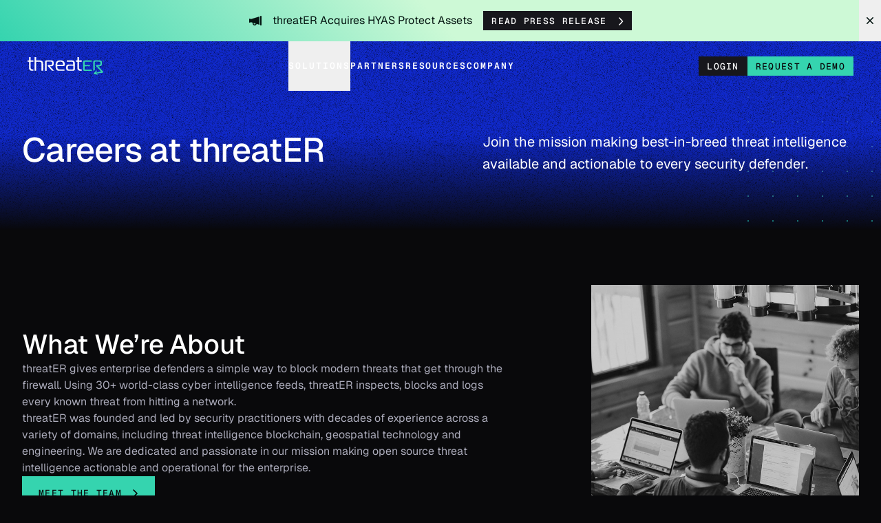

--- FILE ---
content_type: text/html; charset=UTF-8
request_url: https://www.threater.com/company/careers/
body_size: 22071
content:
<!DOCTYPE html>
<html lang="en-US">
<head>
	<meta charset="UTF-8" />
	<meta name="viewport" content="width=device-width, initial-scale=1" />
<title>Careers | threatER</title>
<meta name="dc.title" content="Careers | threatER">
<meta name="dc.description" content="Join threatER and help redefine cybersecurity. Explore career opportunities with a fast-growing team focused on trust, innovation, and real-world impact.">
<meta name="dc.relation" content="https://www.threater.com/company/careers/">
<meta name="dc.source" content="https://www.threater.com/">
<meta name="dc.language" content="en_US">
<meta name="description" content="Join threatER and help redefine cybersecurity. Explore career opportunities with a fast-growing team focused on trust, innovation, and real-world impact.">
<meta name="robots" content="index, follow, max-snippet:-1, max-image-preview:large, max-video-preview:-1">
<link rel="canonical" href="https://www.threater.com/company/careers/">
<meta property="og:url" content="https://www.threater.com/company/careers/">
<meta property="og:site_name" content="threatER">
<meta property="og:locale" content="en_US">
<meta property="og:type" content="article">
<meta property="og:title" content="Careers | threatER">
<meta property="og:description" content="Join threatER and help redefine cybersecurity. Explore career opportunities with a fast-growing team focused on trust, innovation, and real-world impact.">
<meta property="og:image" content="https://www.threater.com/wp-content/uploads/2025/12/threatER-default-social-share-alt.jpg">
<meta property="og:image:secure_url" content="https://www.threater.com/wp-content/uploads/2025/12/threatER-default-social-share-alt.jpg">
<meta property="og:image:width" content="1200">
<meta property="og:image:height" content="630">
<meta name="twitter:card" content="summary">
<meta name="twitter:site" content="@threater_inc">
<meta name="twitter:creator" content="@threater_inc">
<meta name="twitter:title" content="Careers | threatER">
<meta name="twitter:description" content="Join threatER and help redefine cybersecurity. Explore career opportunities with a fast-growing team focused on trust, innovation, and real-world impact.">
<meta name="twitter:image" content="https://www.threater.com/wp-content/uploads/2025/12/threatER-default-social-share-alt.jpg">
<link rel='dns-prefetch' href='//js.hsforms.net' />
<link rel="alternate" type="application/rss+xml" title="threatER &raquo; Feed" href="https://www.threater.com/feed/" />
<script type="application/ld+json">{"@context":"https:\/\/schema.org","name":"Breadcrumb","@type":"BreadcrumbList","itemListElement":[{"@type":"ListItem","position":1,"item":{"@type":"WebPage","id":"https:\/\/www.threater.com\/company\/#webpage","url":"https:\/\/www.threater.com\/company\/","name":"Company"}},{"@type":"ListItem","position":2,"item":{"@type":"WebPage","id":"https:\/\/www.threater.com\/company\/careers\/#webpage","url":"https:\/\/www.threater.com\/company\/careers\/","name":"Careers"}}]}</script>
<link rel="alternate" title="oEmbed (JSON)" type="application/json+oembed" href="https://www.threater.com/wp-json/oembed/1.0/embed?url=https%3A%2F%2Fwww.threater.com%2Fcompany%2Fcareers%2F" />
<link rel="alternate" title="oEmbed (XML)" type="text/xml+oembed" href="https://www.threater.com/wp-json/oembed/1.0/embed?url=https%3A%2F%2Fwww.threater.com%2Fcompany%2Fcareers%2F&#038;format=xml" />
<style id='wp-img-auto-sizes-contain-inline-css'>
img:is([sizes=auto i],[sizes^="auto," i]){contain-intrinsic-size:3000px 1500px}
/*# sourceURL=wp-img-auto-sizes-contain-inline-css */
</style>
<style id='wp-block-heading-inline-css'>
h1:where(.wp-block-heading).has-background,h2:where(.wp-block-heading).has-background,h3:where(.wp-block-heading).has-background,h4:where(.wp-block-heading).has-background,h5:where(.wp-block-heading).has-background,h6:where(.wp-block-heading).has-background{padding:1.25em 2.375em}h1.has-text-align-left[style*=writing-mode]:where([style*=vertical-lr]),h1.has-text-align-right[style*=writing-mode]:where([style*=vertical-rl]),h2.has-text-align-left[style*=writing-mode]:where([style*=vertical-lr]),h2.has-text-align-right[style*=writing-mode]:where([style*=vertical-rl]),h3.has-text-align-left[style*=writing-mode]:where([style*=vertical-lr]),h3.has-text-align-right[style*=writing-mode]:where([style*=vertical-rl]),h4.has-text-align-left[style*=writing-mode]:where([style*=vertical-lr]),h4.has-text-align-right[style*=writing-mode]:where([style*=vertical-rl]),h5.has-text-align-left[style*=writing-mode]:where([style*=vertical-lr]),h5.has-text-align-right[style*=writing-mode]:where([style*=vertical-rl]),h6.has-text-align-left[style*=writing-mode]:where([style*=vertical-lr]),h6.has-text-align-right[style*=writing-mode]:where([style*=vertical-rl]){rotate:180deg}
/*# sourceURL=https://www.threater.com/wp-includes/blocks/heading/style.min.css */
</style>
<style id='wp-block-paragraph-inline-css'>
.is-small-text{font-size:.875em}.is-regular-text{font-size:1em}.is-large-text{font-size:2.25em}.is-larger-text{font-size:3em}.has-drop-cap:not(:focus):first-letter{float:left;font-size:8.4em;font-style:normal;font-weight:100;line-height:.68;margin:.05em .1em 0 0;text-transform:uppercase}body.rtl .has-drop-cap:not(:focus):first-letter{float:none;margin-left:.1em}p.has-drop-cap.has-background{overflow:hidden}:root :where(p.has-background){padding:1.25em 2.375em}:where(p.has-text-color:not(.has-link-color)) a{color:inherit}p.has-text-align-left[style*="writing-mode:vertical-lr"],p.has-text-align-right[style*="writing-mode:vertical-rl"]{rotate:180deg}
/*# sourceURL=https://www.threater.com/wp-includes/blocks/paragraph/style.min.css */
</style>
<style id='wp-block-columns-inline-css'>
.wp-block-columns{box-sizing:border-box;display:flex;flex-wrap:wrap!important}@media (min-width:782px){.wp-block-columns{flex-wrap:nowrap!important}}.wp-block-columns{align-items:normal!important}.wp-block-columns.are-vertically-aligned-top{align-items:flex-start}.wp-block-columns.are-vertically-aligned-center{align-items:center}.wp-block-columns.are-vertically-aligned-bottom{align-items:flex-end}@media (max-width:781px){.wp-block-columns:not(.is-not-stacked-on-mobile)>.wp-block-column{flex-basis:100%!important}}@media (min-width:782px){.wp-block-columns:not(.is-not-stacked-on-mobile)>.wp-block-column{flex-basis:0;flex-grow:1}.wp-block-columns:not(.is-not-stacked-on-mobile)>.wp-block-column[style*=flex-basis]{flex-grow:0}}.wp-block-columns.is-not-stacked-on-mobile{flex-wrap:nowrap!important}.wp-block-columns.is-not-stacked-on-mobile>.wp-block-column{flex-basis:0;flex-grow:1}.wp-block-columns.is-not-stacked-on-mobile>.wp-block-column[style*=flex-basis]{flex-grow:0}:where(.wp-block-columns){margin-bottom:1.75em}:where(.wp-block-columns.has-background){padding:1.25em 2.375em}.wp-block-column{flex-grow:1;min-width:0;overflow-wrap:break-word;word-break:break-word}.wp-block-column.is-vertically-aligned-top{align-self:flex-start}.wp-block-column.is-vertically-aligned-center{align-self:center}.wp-block-column.is-vertically-aligned-bottom{align-self:flex-end}.wp-block-column.is-vertically-aligned-stretch{align-self:stretch}.wp-block-column.is-vertically-aligned-bottom,.wp-block-column.is-vertically-aligned-center,.wp-block-column.is-vertically-aligned-top{width:100%}
/*# sourceURL=https://www.threater.com/wp-includes/blocks/columns/style.min.css */
</style>
<style id='wp-block-group-inline-css'>
.wp-block-group{box-sizing:border-box}:where(.wp-block-group.wp-block-group-is-layout-constrained){position:relative}
/*# sourceURL=https://www.threater.com/wp-includes/blocks/group/style.min.css */
</style>
<style id='wp-block-spacer-inline-css'>
.wp-block-spacer{clear:both}
/*# sourceURL=https://www.threater.com/wp-includes/blocks/spacer/style.min.css */
</style>
<style id='wp-block-image-inline-css'>
.wp-block-image>a,.wp-block-image>figure>a{display:inline-block}.wp-block-image img{box-sizing:border-box;height:auto;max-width:100%;vertical-align:bottom}@media not (prefers-reduced-motion){.wp-block-image img.hide{visibility:hidden}.wp-block-image img.show{animation:show-content-image .4s}}.wp-block-image[style*=border-radius] img,.wp-block-image[style*=border-radius]>a{border-radius:inherit}.wp-block-image.has-custom-border img{box-sizing:border-box}.wp-block-image.aligncenter{text-align:center}.wp-block-image.alignfull>a,.wp-block-image.alignwide>a{width:100%}.wp-block-image.alignfull img,.wp-block-image.alignwide img{height:auto;width:100%}.wp-block-image .aligncenter,.wp-block-image .alignleft,.wp-block-image .alignright,.wp-block-image.aligncenter,.wp-block-image.alignleft,.wp-block-image.alignright{display:table}.wp-block-image .aligncenter>figcaption,.wp-block-image .alignleft>figcaption,.wp-block-image .alignright>figcaption,.wp-block-image.aligncenter>figcaption,.wp-block-image.alignleft>figcaption,.wp-block-image.alignright>figcaption{caption-side:bottom;display:table-caption}.wp-block-image .alignleft{float:left;margin:.5em 1em .5em 0}.wp-block-image .alignright{float:right;margin:.5em 0 .5em 1em}.wp-block-image .aligncenter{margin-left:auto;margin-right:auto}.wp-block-image :where(figcaption){margin-bottom:1em;margin-top:.5em}.wp-block-image.is-style-circle-mask img{border-radius:9999px}@supports ((-webkit-mask-image:none) or (mask-image:none)) or (-webkit-mask-image:none){.wp-block-image.is-style-circle-mask img{border-radius:0;-webkit-mask-image:url('data:image/svg+xml;utf8,<svg viewBox="0 0 100 100" xmlns="http://www.w3.org/2000/svg"><circle cx="50" cy="50" r="50"/></svg>');mask-image:url('data:image/svg+xml;utf8,<svg viewBox="0 0 100 100" xmlns="http://www.w3.org/2000/svg"><circle cx="50" cy="50" r="50"/></svg>');mask-mode:alpha;-webkit-mask-position:center;mask-position:center;-webkit-mask-repeat:no-repeat;mask-repeat:no-repeat;-webkit-mask-size:contain;mask-size:contain}}:root :where(.wp-block-image.is-style-rounded img,.wp-block-image .is-style-rounded img){border-radius:9999px}.wp-block-image figure{margin:0}.wp-lightbox-container{display:flex;flex-direction:column;position:relative}.wp-lightbox-container img{cursor:zoom-in}.wp-lightbox-container img:hover+button{opacity:1}.wp-lightbox-container button{align-items:center;backdrop-filter:blur(16px) saturate(180%);background-color:#5a5a5a40;border:none;border-radius:4px;cursor:zoom-in;display:flex;height:20px;justify-content:center;opacity:0;padding:0;position:absolute;right:16px;text-align:center;top:16px;width:20px;z-index:100}@media not (prefers-reduced-motion){.wp-lightbox-container button{transition:opacity .2s ease}}.wp-lightbox-container button:focus-visible{outline:3px auto #5a5a5a40;outline:3px auto -webkit-focus-ring-color;outline-offset:3px}.wp-lightbox-container button:hover{cursor:pointer;opacity:1}.wp-lightbox-container button:focus{opacity:1}.wp-lightbox-container button:focus,.wp-lightbox-container button:hover,.wp-lightbox-container button:not(:hover):not(:active):not(.has-background){background-color:#5a5a5a40;border:none}.wp-lightbox-overlay{box-sizing:border-box;cursor:zoom-out;height:100vh;left:0;overflow:hidden;position:fixed;top:0;visibility:hidden;width:100%;z-index:100000}.wp-lightbox-overlay .close-button{align-items:center;cursor:pointer;display:flex;justify-content:center;min-height:40px;min-width:40px;padding:0;position:absolute;right:calc(env(safe-area-inset-right) + 16px);top:calc(env(safe-area-inset-top) + 16px);z-index:5000000}.wp-lightbox-overlay .close-button:focus,.wp-lightbox-overlay .close-button:hover,.wp-lightbox-overlay .close-button:not(:hover):not(:active):not(.has-background){background:none;border:none}.wp-lightbox-overlay .lightbox-image-container{height:var(--wp--lightbox-container-height);left:50%;overflow:hidden;position:absolute;top:50%;transform:translate(-50%,-50%);transform-origin:top left;width:var(--wp--lightbox-container-width);z-index:9999999999}.wp-lightbox-overlay .wp-block-image{align-items:center;box-sizing:border-box;display:flex;height:100%;justify-content:center;margin:0;position:relative;transform-origin:0 0;width:100%;z-index:3000000}.wp-lightbox-overlay .wp-block-image img{height:var(--wp--lightbox-image-height);min-height:var(--wp--lightbox-image-height);min-width:var(--wp--lightbox-image-width);width:var(--wp--lightbox-image-width)}.wp-lightbox-overlay .wp-block-image figcaption{display:none}.wp-lightbox-overlay button{background:none;border:none}.wp-lightbox-overlay .scrim{background-color:#fff;height:100%;opacity:.9;position:absolute;width:100%;z-index:2000000}.wp-lightbox-overlay.active{visibility:visible}@media not (prefers-reduced-motion){.wp-lightbox-overlay.active{animation:turn-on-visibility .25s both}.wp-lightbox-overlay.active img{animation:turn-on-visibility .35s both}.wp-lightbox-overlay.show-closing-animation:not(.active){animation:turn-off-visibility .35s both}.wp-lightbox-overlay.show-closing-animation:not(.active) img{animation:turn-off-visibility .25s both}.wp-lightbox-overlay.zoom.active{animation:none;opacity:1;visibility:visible}.wp-lightbox-overlay.zoom.active .lightbox-image-container{animation:lightbox-zoom-in .4s}.wp-lightbox-overlay.zoom.active .lightbox-image-container img{animation:none}.wp-lightbox-overlay.zoom.active .scrim{animation:turn-on-visibility .4s forwards}.wp-lightbox-overlay.zoom.show-closing-animation:not(.active){animation:none}.wp-lightbox-overlay.zoom.show-closing-animation:not(.active) .lightbox-image-container{animation:lightbox-zoom-out .4s}.wp-lightbox-overlay.zoom.show-closing-animation:not(.active) .lightbox-image-container img{animation:none}.wp-lightbox-overlay.zoom.show-closing-animation:not(.active) .scrim{animation:turn-off-visibility .4s forwards}}@keyframes show-content-image{0%{visibility:hidden}99%{visibility:hidden}to{visibility:visible}}@keyframes turn-on-visibility{0%{opacity:0}to{opacity:1}}@keyframes turn-off-visibility{0%{opacity:1;visibility:visible}99%{opacity:0;visibility:visible}to{opacity:0;visibility:hidden}}@keyframes lightbox-zoom-in{0%{transform:translate(calc((-100vw + var(--wp--lightbox-scrollbar-width))/2 + var(--wp--lightbox-initial-left-position)),calc(-50vh + var(--wp--lightbox-initial-top-position))) scale(var(--wp--lightbox-scale))}to{transform:translate(-50%,-50%) scale(1)}}@keyframes lightbox-zoom-out{0%{transform:translate(-50%,-50%) scale(1);visibility:visible}99%{visibility:visible}to{transform:translate(calc((-100vw + var(--wp--lightbox-scrollbar-width))/2 + var(--wp--lightbox-initial-left-position)),calc(-50vh + var(--wp--lightbox-initial-top-position))) scale(var(--wp--lightbox-scale));visibility:hidden}}
/*# sourceURL=https://www.threater.com/wp-includes/blocks/image/style.min.css */
</style>
<style id='wp-block-button-inline-css'>
.wp-block-button__link{align-content:center;box-sizing:border-box;cursor:pointer;display:inline-block;height:100%;text-align:center;word-break:break-word}.wp-block-button__link.aligncenter{text-align:center}.wp-block-button__link.alignright{text-align:right}:where(.wp-block-button__link){border-radius:9999px;box-shadow:none;padding:calc(.667em + 2px) calc(1.333em + 2px);text-decoration:none}.wp-block-button[style*=text-decoration] .wp-block-button__link{text-decoration:inherit}.wp-block-buttons>.wp-block-button.has-custom-width{max-width:none}.wp-block-buttons>.wp-block-button.has-custom-width .wp-block-button__link{width:100%}.wp-block-buttons>.wp-block-button.has-custom-font-size .wp-block-button__link{font-size:inherit}.wp-block-buttons>.wp-block-button.wp-block-button__width-25{width:calc(25% - var(--wp--style--block-gap, .5em)*.75)}.wp-block-buttons>.wp-block-button.wp-block-button__width-50{width:calc(50% - var(--wp--style--block-gap, .5em)*.5)}.wp-block-buttons>.wp-block-button.wp-block-button__width-75{width:calc(75% - var(--wp--style--block-gap, .5em)*.25)}.wp-block-buttons>.wp-block-button.wp-block-button__width-100{flex-basis:100%;width:100%}.wp-block-buttons.is-vertical>.wp-block-button.wp-block-button__width-25{width:25%}.wp-block-buttons.is-vertical>.wp-block-button.wp-block-button__width-50{width:50%}.wp-block-buttons.is-vertical>.wp-block-button.wp-block-button__width-75{width:75%}.wp-block-button.is-style-squared,.wp-block-button__link.wp-block-button.is-style-squared{border-radius:0}.wp-block-button.no-border-radius,.wp-block-button__link.no-border-radius{border-radius:0!important}:root :where(.wp-block-button .wp-block-button__link.is-style-outline),:root :where(.wp-block-button.is-style-outline>.wp-block-button__link){border:2px solid;padding:.667em 1.333em}:root :where(.wp-block-button .wp-block-button__link.is-style-outline:not(.has-text-color)),:root :where(.wp-block-button.is-style-outline>.wp-block-button__link:not(.has-text-color)){color:currentColor}:root :where(.wp-block-button .wp-block-button__link.is-style-outline:not(.has-background)),:root :where(.wp-block-button.is-style-outline>.wp-block-button__link:not(.has-background)){background-color:initial;background-image:none}
/*# sourceURL=https://www.threater.com/wp-includes/blocks/button/style.min.css */
</style>
<style id='wp-block-buttons-inline-css'>
.wp-block-buttons{box-sizing:border-box}.wp-block-buttons.is-vertical{flex-direction:column}.wp-block-buttons.is-vertical>.wp-block-button:last-child{margin-bottom:0}.wp-block-buttons>.wp-block-button{display:inline-block;margin:0}.wp-block-buttons.is-content-justification-left{justify-content:flex-start}.wp-block-buttons.is-content-justification-left.is-vertical{align-items:flex-start}.wp-block-buttons.is-content-justification-center{justify-content:center}.wp-block-buttons.is-content-justification-center.is-vertical{align-items:center}.wp-block-buttons.is-content-justification-right{justify-content:flex-end}.wp-block-buttons.is-content-justification-right.is-vertical{align-items:flex-end}.wp-block-buttons.is-content-justification-space-between{justify-content:space-between}.wp-block-buttons.aligncenter{text-align:center}.wp-block-buttons:not(.is-content-justification-space-between,.is-content-justification-right,.is-content-justification-left,.is-content-justification-center) .wp-block-button.aligncenter{margin-left:auto;margin-right:auto;width:100%}.wp-block-buttons[style*=text-decoration] .wp-block-button,.wp-block-buttons[style*=text-decoration] .wp-block-button__link{text-decoration:inherit}.wp-block-buttons.has-custom-font-size .wp-block-button__link{font-size:inherit}.wp-block-buttons .wp-block-button__link{width:100%}.wp-block-button.aligncenter{text-align:center}
/*# sourceURL=https://www.threater.com/wp-includes/blocks/buttons/style.min.css */
</style>
<style id='wp-block-post-content-inline-css'>
.wp-block-post-content{display:flow-root}
/*# sourceURL=https://www.threater.com/wp-includes/blocks/post-content/style.min.css */
</style>
<style id='wp-block-library-inline-css'>
:root{--wp-block-synced-color:#7a00df;--wp-block-synced-color--rgb:122,0,223;--wp-bound-block-color:var(--wp-block-synced-color);--wp-editor-canvas-background:#ddd;--wp-admin-theme-color:#007cba;--wp-admin-theme-color--rgb:0,124,186;--wp-admin-theme-color-darker-10:#006ba1;--wp-admin-theme-color-darker-10--rgb:0,107,160.5;--wp-admin-theme-color-darker-20:#005a87;--wp-admin-theme-color-darker-20--rgb:0,90,135;--wp-admin-border-width-focus:2px}@media (min-resolution:192dpi){:root{--wp-admin-border-width-focus:1.5px}}.wp-element-button{cursor:pointer}:root .has-very-light-gray-background-color{background-color:#eee}:root .has-very-dark-gray-background-color{background-color:#313131}:root .has-very-light-gray-color{color:#eee}:root .has-very-dark-gray-color{color:#313131}:root .has-vivid-green-cyan-to-vivid-cyan-blue-gradient-background{background:linear-gradient(135deg,#00d084,#0693e3)}:root .has-purple-crush-gradient-background{background:linear-gradient(135deg,#34e2e4,#4721fb 50%,#ab1dfe)}:root .has-hazy-dawn-gradient-background{background:linear-gradient(135deg,#faaca8,#dad0ec)}:root .has-subdued-olive-gradient-background{background:linear-gradient(135deg,#fafae1,#67a671)}:root .has-atomic-cream-gradient-background{background:linear-gradient(135deg,#fdd79a,#004a59)}:root .has-nightshade-gradient-background{background:linear-gradient(135deg,#330968,#31cdcf)}:root .has-midnight-gradient-background{background:linear-gradient(135deg,#020381,#2874fc)}:root{--wp--preset--font-size--normal:16px;--wp--preset--font-size--huge:42px}.has-regular-font-size{font-size:1em}.has-larger-font-size{font-size:2.625em}.has-normal-font-size{font-size:var(--wp--preset--font-size--normal)}.has-huge-font-size{font-size:var(--wp--preset--font-size--huge)}.has-text-align-center{text-align:center}.has-text-align-left{text-align:left}.has-text-align-right{text-align:right}.has-fit-text{white-space:nowrap!important}#end-resizable-editor-section{display:none}.aligncenter{clear:both}.items-justified-left{justify-content:flex-start}.items-justified-center{justify-content:center}.items-justified-right{justify-content:flex-end}.items-justified-space-between{justify-content:space-between}.screen-reader-text{border:0;clip-path:inset(50%);height:1px;margin:-1px;overflow:hidden;padding:0;position:absolute;width:1px;word-wrap:normal!important}.screen-reader-text:focus{background-color:#ddd;clip-path:none;color:#444;display:block;font-size:1em;height:auto;left:5px;line-height:normal;padding:15px 23px 14px;text-decoration:none;top:5px;width:auto;z-index:100000}html :where(.has-border-color){border-style:solid}html :where([style*=border-top-color]){border-top-style:solid}html :where([style*=border-right-color]){border-right-style:solid}html :where([style*=border-bottom-color]){border-bottom-style:solid}html :where([style*=border-left-color]){border-left-style:solid}html :where([style*=border-width]){border-style:solid}html :where([style*=border-top-width]){border-top-style:solid}html :where([style*=border-right-width]){border-right-style:solid}html :where([style*=border-bottom-width]){border-bottom-style:solid}html :where([style*=border-left-width]){border-left-style:solid}html :where(img[class*=wp-image-]){height:auto;max-width:100%}:where(figure){margin:0 0 1em}html :where(.is-position-sticky){--wp-admin--admin-bar--position-offset:var(--wp-admin--admin-bar--height,0px)}@media screen and (max-width:600px){html :where(.is-position-sticky){--wp-admin--admin-bar--position-offset:0px}}
/*# sourceURL=/wp-includes/css/dist/block-library/common.min.css */
</style>
<style id='global-styles-inline-css'>
:root{--wp--preset--aspect-ratio--square: 1;--wp--preset--aspect-ratio--4-3: 4/3;--wp--preset--aspect-ratio--3-4: 3/4;--wp--preset--aspect-ratio--3-2: 3/2;--wp--preset--aspect-ratio--2-3: 2/3;--wp--preset--aspect-ratio--16-9: 16/9;--wp--preset--aspect-ratio--9-16: 9/16;--wp--preset--aspect-ratio--49-25: 49/25;--wp--preset--color--black: #000000;--wp--preset--color--cyan-bluish-gray: #abb8c3;--wp--preset--color--white: #FFFFFF;--wp--preset--color--pale-pink: #f78da7;--wp--preset--color--vivid-red: #cf2e2e;--wp--preset--color--luminous-vivid-orange: #ff6900;--wp--preset--color--luminous-vivid-amber: #fcb900;--wp--preset--color--light-green-cyan: #7bdcb5;--wp--preset--color--vivid-green-cyan: #00d084;--wp--preset--color--pale-cyan-blue: #8ed1fc;--wp--preset--color--vivid-cyan-blue: #0693e3;--wp--preset--color--vivid-purple: #9b51e0;--wp--preset--color--surface: #17171c;--wp--preset--color--serenade: #fff2e4;--wp--preset--color--neutral-almost: #09090b;--wp--preset--color--neutral-light: #ababba;--wp--preset--color--neutral-50: #212123;--wp--preset--color--neutral-100: #2c2c2e;--wp--preset--color--neutral-200: #444445;--wp--preset--color--neutral-300: #5b5b5d;--wp--preset--color--neutral-400: #737374;--wp--preset--color--neutral-500: #8a8a8b;--wp--preset--color--neutral-600: #a1a1a2;--wp--preset--color--neutral-700: #b9b9b9;--wp--preset--color--neutral-800: #d0d0d1;--wp--preset--color--neutral-900: #e8e8e8;--wp--preset--color--neutral-950: #f3f3f3;--wp--preset--color--primary-50: #eafbf7;--wp--preset--color--primary-100: #d5f6ee;--wp--preset--color--primary-200: #abedde;--wp--preset--color--primary-300: #81e4cd;--wp--preset--color--primary-400: #57dbbc;--wp--preset--color--primary-500: #35d4af;--wp--preset--color--primary-600: #21a687;--wp--preset--color--primary-700: #1b7e67;--wp--preset--color--primary-800: #0d3f34;--wp--preset--color--primary-900: #092a22;--wp--preset--color--primary-950: #041511;--wp--preset--color--secondary-50: #fafbff;--wp--preset--color--secondary-100: #d9defc;--wp--preset--color--secondary-200: #b8c1fa;--wp--preset--color--secondary-300: #97a4f7;--wp--preset--color--secondary-400: #7687f4;--wp--preset--color--secondary-500: #556af1;--wp--preset--color--secondary-600: #354def;--wp--preset--color--secondary-700: #1531ec;--wp--preset--color--secondary-800: #1029cb;--wp--preset--color--secondary-900: #0e22aa;--wp--preset--color--secondary-950: #0b1b89;--wp--preset--color--negative: #fb2c36;--wp--preset--color--warning: #f0b100;--wp--preset--color--positive: #00c950;--wp--preset--gradient--vivid-cyan-blue-to-vivid-purple: linear-gradient(135deg,rgb(6,147,227) 0%,rgb(155,81,224) 100%);--wp--preset--gradient--light-green-cyan-to-vivid-green-cyan: linear-gradient(135deg,rgb(122,220,180) 0%,rgb(0,208,130) 100%);--wp--preset--gradient--luminous-vivid-amber-to-luminous-vivid-orange: linear-gradient(135deg,rgb(252,185,0) 0%,rgb(255,105,0) 100%);--wp--preset--gradient--luminous-vivid-orange-to-vivid-red: linear-gradient(135deg,rgb(255,105,0) 0%,rgb(207,46,46) 100%);--wp--preset--gradient--very-light-gray-to-cyan-bluish-gray: linear-gradient(135deg,rgb(238,238,238) 0%,rgb(169,184,195) 100%);--wp--preset--gradient--cool-to-warm-spectrum: linear-gradient(135deg,rgb(74,234,220) 0%,rgb(151,120,209) 20%,rgb(207,42,186) 40%,rgb(238,44,130) 60%,rgb(251,105,98) 80%,rgb(254,248,76) 100%);--wp--preset--gradient--blush-light-purple: linear-gradient(135deg,rgb(255,206,236) 0%,rgb(152,150,240) 100%);--wp--preset--gradient--blush-bordeaux: linear-gradient(135deg,rgb(254,205,165) 0%,rgb(254,45,45) 50%,rgb(107,0,62) 100%);--wp--preset--gradient--luminous-dusk: linear-gradient(135deg,rgb(255,203,112) 0%,rgb(199,81,192) 50%,rgb(65,88,208) 100%);--wp--preset--gradient--pale-ocean: linear-gradient(135deg,rgb(255,245,203) 0%,rgb(182,227,212) 50%,rgb(51,167,181) 100%);--wp--preset--gradient--electric-grass: linear-gradient(135deg,rgb(202,248,128) 0%,rgb(113,206,126) 100%);--wp--preset--gradient--midnight: linear-gradient(135deg,rgb(2,3,129) 0%,rgb(40,116,252) 100%);--wp--preset--gradient--teal-light: linear-gradient(47deg, #19B3AB 0%, #CDF9D6 50.01%);--wp--preset--gradient--dark: linear-gradient(120deg, #17171C 0%, #09090B 100%);--wp--preset--font-size--small: 13px;--wp--preset--font-size--medium: 20px;--wp--preset--font-size--large: 36px;--wp--preset--font-size--x-large: 42px;--wp--preset--font-size--xs: .75rem;--wp--preset--font-size--sm: .8125rem;--wp--preset--font-size--md: 1rem;--wp--preset--font-size--lg: 1.125rem;--wp--preset--font-size--xl: 1.25rem;--wp--preset--font-size--2-xl: 1.563rem;--wp--preset--font-size--3-xl: 2rem;--wp--preset--font-size--4-xl: 2.438rem;--wp--preset--font-family--sans: Geist, sans-serif;--wp--preset--font-family--heading: 'Geist Mono', sans-serif;--wp--preset--spacing--20: 5rem;--wp--preset--spacing--30: 0.67rem;--wp--preset--spacing--40: 1rem;--wp--preset--spacing--50: 1.5rem;--wp--preset--spacing--60: 2.25rem;--wp--preset--spacing--70: 3.38rem;--wp--preset--spacing--80: 5.06rem;--wp--preset--spacing--1: .25rem;--wp--preset--spacing--2: .5rem;--wp--preset--spacing--3: .75rem;--wp--preset--spacing--4: 1rem;--wp--preset--spacing--6: 1.5rem;--wp--preset--spacing--8: 2rem;--wp--preset--spacing--10: 2.5rem;--wp--preset--spacing--12: 3rem;--wp--preset--spacing--14: 3.5rem;--wp--preset--spacing--16: 4rem;--wp--preset--spacing--24: 6rem;--wp--preset--spacing--28: 7rem;--wp--preset--spacing--32: 8rem;--wp--preset--shadow--natural: 6px 6px 9px rgba(0, 0, 0, 0.2);--wp--preset--shadow--deep: 12px 12px 50px rgba(0, 0, 0, 0.4);--wp--preset--shadow--sharp: 6px 6px 0px rgba(0, 0, 0, 0.2);--wp--preset--shadow--outlined: 6px 6px 0px -3px rgb(255, 255, 255), 6px 6px rgb(0, 0, 0);--wp--preset--shadow--crisp: 6px 6px 0px rgb(0, 0, 0);--wp--preset--shadow--sm: 0 1px 3px -1px rgba(15, 23, 42, .1), 0 0 1px rgba(15, 23, 42, .1);}.wp-block-button .wp-block-button__link{--wp--preset--font-size--sm: 0.875rem;--wp--preset--font-size--md: 0.876rem;--wp--preset--font-size--lg: 1rem;}:root { --wp--style--global--content-size: 1200px;--wp--style--global--wide-size: 1440px; }:where(body) { margin: 0; }.wp-site-blocks { padding-top: var(--wp--style--root--padding-top); padding-bottom: var(--wp--style--root--padding-bottom); }.has-global-padding { padding-right: var(--wp--style--root--padding-right); padding-left: var(--wp--style--root--padding-left); }.has-global-padding > .alignfull { margin-right: calc(var(--wp--style--root--padding-right) * -1); margin-left: calc(var(--wp--style--root--padding-left) * -1); }.has-global-padding :where(:not(.alignfull.is-layout-flow) > .has-global-padding:not(.wp-block-block, .alignfull)) { padding-right: 0; padding-left: 0; }.has-global-padding :where(:not(.alignfull.is-layout-flow) > .has-global-padding:not(.wp-block-block, .alignfull)) > .alignfull { margin-left: 0; margin-right: 0; }.wp-site-blocks > .alignleft { float: left; margin-right: 2em; }.wp-site-blocks > .alignright { float: right; margin-left: 2em; }.wp-site-blocks > .aligncenter { justify-content: center; margin-left: auto; margin-right: auto; }:where(.wp-site-blocks) > * { margin-block-start: 0; margin-block-end: 0; }:where(.wp-site-blocks) > :first-child { margin-block-start: 0; }:where(.wp-site-blocks) > :last-child { margin-block-end: 0; }:root { --wp--style--block-gap: 0; }:root :where(.is-layout-flow) > :first-child{margin-block-start: 0;}:root :where(.is-layout-flow) > :last-child{margin-block-end: 0;}:root :where(.is-layout-flow) > *{margin-block-start: 0;margin-block-end: 0;}:root :where(.is-layout-constrained) > :first-child{margin-block-start: 0;}:root :where(.is-layout-constrained) > :last-child{margin-block-end: 0;}:root :where(.is-layout-constrained) > *{margin-block-start: 0;margin-block-end: 0;}:root :where(.is-layout-flex){gap: 0;}:root :where(.is-layout-grid){gap: 0;}.is-layout-flow > .alignleft{float: left;margin-inline-start: 0;margin-inline-end: 2em;}.is-layout-flow > .alignright{float: right;margin-inline-start: 2em;margin-inline-end: 0;}.is-layout-flow > .aligncenter{margin-left: auto !important;margin-right: auto !important;}.is-layout-constrained > .alignleft{float: left;margin-inline-start: 0;margin-inline-end: 2em;}.is-layout-constrained > .alignright{float: right;margin-inline-start: 2em;margin-inline-end: 0;}.is-layout-constrained > .aligncenter{margin-left: auto !important;margin-right: auto !important;}.is-layout-constrained > :where(:not(.alignleft):not(.alignright):not(.alignfull)){max-width: var(--wp--style--global--content-size);margin-left: auto !important;margin-right: auto !important;}.is-layout-constrained > .alignwide{max-width: var(--wp--style--global--wide-size);}body .is-layout-flex{display: flex;}.is-layout-flex{flex-wrap: wrap;align-items: center;}.is-layout-flex > :is(*, div){margin: 0;}body .is-layout-grid{display: grid;}.is-layout-grid > :is(*, div){margin: 0;}body{--wp--style--root--padding-top: 0px;--wp--style--root--padding-right: 2rem;--wp--style--root--padding-bottom: 0px;--wp--style--root--padding-left: 2rem;}a:where(:not(.wp-element-button)){text-decoration: underline;}:root :where(.wp-element-button, .wp-block-button__link){background-color: #32373c;border-width: 0;color: #fff;font-family: inherit;font-size: inherit;font-style: inherit;font-weight: inherit;letter-spacing: inherit;line-height: inherit;padding-top: calc(0.667em + 2px);padding-right: calc(1.333em + 2px);padding-bottom: calc(0.667em + 2px);padding-left: calc(1.333em + 2px);text-decoration: none;text-transform: inherit;}.has-black-color{color: var(--wp--preset--color--black) !important;}.has-cyan-bluish-gray-color{color: var(--wp--preset--color--cyan-bluish-gray) !important;}.has-white-color{color: var(--wp--preset--color--white) !important;}.has-pale-pink-color{color: var(--wp--preset--color--pale-pink) !important;}.has-vivid-red-color{color: var(--wp--preset--color--vivid-red) !important;}.has-luminous-vivid-orange-color{color: var(--wp--preset--color--luminous-vivid-orange) !important;}.has-luminous-vivid-amber-color{color: var(--wp--preset--color--luminous-vivid-amber) !important;}.has-light-green-cyan-color{color: var(--wp--preset--color--light-green-cyan) !important;}.has-vivid-green-cyan-color{color: var(--wp--preset--color--vivid-green-cyan) !important;}.has-pale-cyan-blue-color{color: var(--wp--preset--color--pale-cyan-blue) !important;}.has-vivid-cyan-blue-color{color: var(--wp--preset--color--vivid-cyan-blue) !important;}.has-vivid-purple-color{color: var(--wp--preset--color--vivid-purple) !important;}.has-surface-color{color: var(--wp--preset--color--surface) !important;}.has-serenade-color{color: var(--wp--preset--color--serenade) !important;}.has-neutral-almost-color{color: var(--wp--preset--color--neutral-almost) !important;}.has-neutral-light-color{color: var(--wp--preset--color--neutral-light) !important;}.has-neutral-50-color{color: var(--wp--preset--color--neutral-50) !important;}.has-neutral-100-color{color: var(--wp--preset--color--neutral-100) !important;}.has-neutral-200-color{color: var(--wp--preset--color--neutral-200) !important;}.has-neutral-300-color{color: var(--wp--preset--color--neutral-300) !important;}.has-neutral-400-color{color: var(--wp--preset--color--neutral-400) !important;}.has-neutral-500-color{color: var(--wp--preset--color--neutral-500) !important;}.has-neutral-600-color{color: var(--wp--preset--color--neutral-600) !important;}.has-neutral-700-color{color: var(--wp--preset--color--neutral-700) !important;}.has-neutral-800-color{color: var(--wp--preset--color--neutral-800) !important;}.has-neutral-900-color{color: var(--wp--preset--color--neutral-900) !important;}.has-neutral-950-color{color: var(--wp--preset--color--neutral-950) !important;}.has-primary-50-color{color: var(--wp--preset--color--primary-50) !important;}.has-primary-100-color{color: var(--wp--preset--color--primary-100) !important;}.has-primary-200-color{color: var(--wp--preset--color--primary-200) !important;}.has-primary-300-color{color: var(--wp--preset--color--primary-300) !important;}.has-primary-400-color{color: var(--wp--preset--color--primary-400) !important;}.has-primary-500-color{color: var(--wp--preset--color--primary-500) !important;}.has-primary-600-color{color: var(--wp--preset--color--primary-600) !important;}.has-primary-700-color{color: var(--wp--preset--color--primary-700) !important;}.has-primary-800-color{color: var(--wp--preset--color--primary-800) !important;}.has-primary-900-color{color: var(--wp--preset--color--primary-900) !important;}.has-primary-950-color{color: var(--wp--preset--color--primary-950) !important;}.has-secondary-50-color{color: var(--wp--preset--color--secondary-50) !important;}.has-secondary-100-color{color: var(--wp--preset--color--secondary-100) !important;}.has-secondary-200-color{color: var(--wp--preset--color--secondary-200) !important;}.has-secondary-300-color{color: var(--wp--preset--color--secondary-300) !important;}.has-secondary-400-color{color: var(--wp--preset--color--secondary-400) !important;}.has-secondary-500-color{color: var(--wp--preset--color--secondary-500) !important;}.has-secondary-600-color{color: var(--wp--preset--color--secondary-600) !important;}.has-secondary-700-color{color: var(--wp--preset--color--secondary-700) !important;}.has-secondary-800-color{color: var(--wp--preset--color--secondary-800) !important;}.has-secondary-900-color{color: var(--wp--preset--color--secondary-900) !important;}.has-secondary-950-color{color: var(--wp--preset--color--secondary-950) !important;}.has-negative-color{color: var(--wp--preset--color--negative) !important;}.has-warning-color{color: var(--wp--preset--color--warning) !important;}.has-positive-color{color: var(--wp--preset--color--positive) !important;}.has-black-background-color{background-color: var(--wp--preset--color--black) !important;}.has-cyan-bluish-gray-background-color{background-color: var(--wp--preset--color--cyan-bluish-gray) !important;}.has-white-background-color{background-color: var(--wp--preset--color--white) !important;}.has-pale-pink-background-color{background-color: var(--wp--preset--color--pale-pink) !important;}.has-vivid-red-background-color{background-color: var(--wp--preset--color--vivid-red) !important;}.has-luminous-vivid-orange-background-color{background-color: var(--wp--preset--color--luminous-vivid-orange) !important;}.has-luminous-vivid-amber-background-color{background-color: var(--wp--preset--color--luminous-vivid-amber) !important;}.has-light-green-cyan-background-color{background-color: var(--wp--preset--color--light-green-cyan) !important;}.has-vivid-green-cyan-background-color{background-color: var(--wp--preset--color--vivid-green-cyan) !important;}.has-pale-cyan-blue-background-color{background-color: var(--wp--preset--color--pale-cyan-blue) !important;}.has-vivid-cyan-blue-background-color{background-color: var(--wp--preset--color--vivid-cyan-blue) !important;}.has-vivid-purple-background-color{background-color: var(--wp--preset--color--vivid-purple) !important;}.has-surface-background-color{background-color: var(--wp--preset--color--surface) !important;}.has-serenade-background-color{background-color: var(--wp--preset--color--serenade) !important;}.has-neutral-almost-background-color{background-color: var(--wp--preset--color--neutral-almost) !important;}.has-neutral-light-background-color{background-color: var(--wp--preset--color--neutral-light) !important;}.has-neutral-50-background-color{background-color: var(--wp--preset--color--neutral-50) !important;}.has-neutral-100-background-color{background-color: var(--wp--preset--color--neutral-100) !important;}.has-neutral-200-background-color{background-color: var(--wp--preset--color--neutral-200) !important;}.has-neutral-300-background-color{background-color: var(--wp--preset--color--neutral-300) !important;}.has-neutral-400-background-color{background-color: var(--wp--preset--color--neutral-400) !important;}.has-neutral-500-background-color{background-color: var(--wp--preset--color--neutral-500) !important;}.has-neutral-600-background-color{background-color: var(--wp--preset--color--neutral-600) !important;}.has-neutral-700-background-color{background-color: var(--wp--preset--color--neutral-700) !important;}.has-neutral-800-background-color{background-color: var(--wp--preset--color--neutral-800) !important;}.has-neutral-900-background-color{background-color: var(--wp--preset--color--neutral-900) !important;}.has-neutral-950-background-color{background-color: var(--wp--preset--color--neutral-950) !important;}.has-primary-50-background-color{background-color: var(--wp--preset--color--primary-50) !important;}.has-primary-100-background-color{background-color: var(--wp--preset--color--primary-100) !important;}.has-primary-200-background-color{background-color: var(--wp--preset--color--primary-200) !important;}.has-primary-300-background-color{background-color: var(--wp--preset--color--primary-300) !important;}.has-primary-400-background-color{background-color: var(--wp--preset--color--primary-400) !important;}.has-primary-500-background-color{background-color: var(--wp--preset--color--primary-500) !important;}.has-primary-600-background-color{background-color: var(--wp--preset--color--primary-600) !important;}.has-primary-700-background-color{background-color: var(--wp--preset--color--primary-700) !important;}.has-primary-800-background-color{background-color: var(--wp--preset--color--primary-800) !important;}.has-primary-900-background-color{background-color: var(--wp--preset--color--primary-900) !important;}.has-primary-950-background-color{background-color: var(--wp--preset--color--primary-950) !important;}.has-secondary-50-background-color{background-color: var(--wp--preset--color--secondary-50) !important;}.has-secondary-100-background-color{background-color: var(--wp--preset--color--secondary-100) !important;}.has-secondary-200-background-color{background-color: var(--wp--preset--color--secondary-200) !important;}.has-secondary-300-background-color{background-color: var(--wp--preset--color--secondary-300) !important;}.has-secondary-400-background-color{background-color: var(--wp--preset--color--secondary-400) !important;}.has-secondary-500-background-color{background-color: var(--wp--preset--color--secondary-500) !important;}.has-secondary-600-background-color{background-color: var(--wp--preset--color--secondary-600) !important;}.has-secondary-700-background-color{background-color: var(--wp--preset--color--secondary-700) !important;}.has-secondary-800-background-color{background-color: var(--wp--preset--color--secondary-800) !important;}.has-secondary-900-background-color{background-color: var(--wp--preset--color--secondary-900) !important;}.has-secondary-950-background-color{background-color: var(--wp--preset--color--secondary-950) !important;}.has-negative-background-color{background-color: var(--wp--preset--color--negative) !important;}.has-warning-background-color{background-color: var(--wp--preset--color--warning) !important;}.has-positive-background-color{background-color: var(--wp--preset--color--positive) !important;}.has-black-border-color{border-color: var(--wp--preset--color--black) !important;}.has-cyan-bluish-gray-border-color{border-color: var(--wp--preset--color--cyan-bluish-gray) !important;}.has-white-border-color{border-color: var(--wp--preset--color--white) !important;}.has-pale-pink-border-color{border-color: var(--wp--preset--color--pale-pink) !important;}.has-vivid-red-border-color{border-color: var(--wp--preset--color--vivid-red) !important;}.has-luminous-vivid-orange-border-color{border-color: var(--wp--preset--color--luminous-vivid-orange) !important;}.has-luminous-vivid-amber-border-color{border-color: var(--wp--preset--color--luminous-vivid-amber) !important;}.has-light-green-cyan-border-color{border-color: var(--wp--preset--color--light-green-cyan) !important;}.has-vivid-green-cyan-border-color{border-color: var(--wp--preset--color--vivid-green-cyan) !important;}.has-pale-cyan-blue-border-color{border-color: var(--wp--preset--color--pale-cyan-blue) !important;}.has-vivid-cyan-blue-border-color{border-color: var(--wp--preset--color--vivid-cyan-blue) !important;}.has-vivid-purple-border-color{border-color: var(--wp--preset--color--vivid-purple) !important;}.has-surface-border-color{border-color: var(--wp--preset--color--surface) !important;}.has-serenade-border-color{border-color: var(--wp--preset--color--serenade) !important;}.has-neutral-almost-border-color{border-color: var(--wp--preset--color--neutral-almost) !important;}.has-neutral-light-border-color{border-color: var(--wp--preset--color--neutral-light) !important;}.has-neutral-50-border-color{border-color: var(--wp--preset--color--neutral-50) !important;}.has-neutral-100-border-color{border-color: var(--wp--preset--color--neutral-100) !important;}.has-neutral-200-border-color{border-color: var(--wp--preset--color--neutral-200) !important;}.has-neutral-300-border-color{border-color: var(--wp--preset--color--neutral-300) !important;}.has-neutral-400-border-color{border-color: var(--wp--preset--color--neutral-400) !important;}.has-neutral-500-border-color{border-color: var(--wp--preset--color--neutral-500) !important;}.has-neutral-600-border-color{border-color: var(--wp--preset--color--neutral-600) !important;}.has-neutral-700-border-color{border-color: var(--wp--preset--color--neutral-700) !important;}.has-neutral-800-border-color{border-color: var(--wp--preset--color--neutral-800) !important;}.has-neutral-900-border-color{border-color: var(--wp--preset--color--neutral-900) !important;}.has-neutral-950-border-color{border-color: var(--wp--preset--color--neutral-950) !important;}.has-primary-50-border-color{border-color: var(--wp--preset--color--primary-50) !important;}.has-primary-100-border-color{border-color: var(--wp--preset--color--primary-100) !important;}.has-primary-200-border-color{border-color: var(--wp--preset--color--primary-200) !important;}.has-primary-300-border-color{border-color: var(--wp--preset--color--primary-300) !important;}.has-primary-400-border-color{border-color: var(--wp--preset--color--primary-400) !important;}.has-primary-500-border-color{border-color: var(--wp--preset--color--primary-500) !important;}.has-primary-600-border-color{border-color: var(--wp--preset--color--primary-600) !important;}.has-primary-700-border-color{border-color: var(--wp--preset--color--primary-700) !important;}.has-primary-800-border-color{border-color: var(--wp--preset--color--primary-800) !important;}.has-primary-900-border-color{border-color: var(--wp--preset--color--primary-900) !important;}.has-primary-950-border-color{border-color: var(--wp--preset--color--primary-950) !important;}.has-secondary-50-border-color{border-color: var(--wp--preset--color--secondary-50) !important;}.has-secondary-100-border-color{border-color: var(--wp--preset--color--secondary-100) !important;}.has-secondary-200-border-color{border-color: var(--wp--preset--color--secondary-200) !important;}.has-secondary-300-border-color{border-color: var(--wp--preset--color--secondary-300) !important;}.has-secondary-400-border-color{border-color: var(--wp--preset--color--secondary-400) !important;}.has-secondary-500-border-color{border-color: var(--wp--preset--color--secondary-500) !important;}.has-secondary-600-border-color{border-color: var(--wp--preset--color--secondary-600) !important;}.has-secondary-700-border-color{border-color: var(--wp--preset--color--secondary-700) !important;}.has-secondary-800-border-color{border-color: var(--wp--preset--color--secondary-800) !important;}.has-secondary-900-border-color{border-color: var(--wp--preset--color--secondary-900) !important;}.has-secondary-950-border-color{border-color: var(--wp--preset--color--secondary-950) !important;}.has-negative-border-color{border-color: var(--wp--preset--color--negative) !important;}.has-warning-border-color{border-color: var(--wp--preset--color--warning) !important;}.has-positive-border-color{border-color: var(--wp--preset--color--positive) !important;}.has-vivid-cyan-blue-to-vivid-purple-gradient-background{background: var(--wp--preset--gradient--vivid-cyan-blue-to-vivid-purple) !important;}.has-light-green-cyan-to-vivid-green-cyan-gradient-background{background: var(--wp--preset--gradient--light-green-cyan-to-vivid-green-cyan) !important;}.has-luminous-vivid-amber-to-luminous-vivid-orange-gradient-background{background: var(--wp--preset--gradient--luminous-vivid-amber-to-luminous-vivid-orange) !important;}.has-luminous-vivid-orange-to-vivid-red-gradient-background{background: var(--wp--preset--gradient--luminous-vivid-orange-to-vivid-red) !important;}.has-very-light-gray-to-cyan-bluish-gray-gradient-background{background: var(--wp--preset--gradient--very-light-gray-to-cyan-bluish-gray) !important;}.has-cool-to-warm-spectrum-gradient-background{background: var(--wp--preset--gradient--cool-to-warm-spectrum) !important;}.has-blush-light-purple-gradient-background{background: var(--wp--preset--gradient--blush-light-purple) !important;}.has-blush-bordeaux-gradient-background{background: var(--wp--preset--gradient--blush-bordeaux) !important;}.has-luminous-dusk-gradient-background{background: var(--wp--preset--gradient--luminous-dusk) !important;}.has-pale-ocean-gradient-background{background: var(--wp--preset--gradient--pale-ocean) !important;}.has-electric-grass-gradient-background{background: var(--wp--preset--gradient--electric-grass) !important;}.has-midnight-gradient-background{background: var(--wp--preset--gradient--midnight) !important;}.has-teal-light-gradient-background{background: var(--wp--preset--gradient--teal-light) !important;}.has-dark-gradient-background{background: var(--wp--preset--gradient--dark) !important;}.has-small-font-size{font-size: var(--wp--preset--font-size--small) !important;}.has-medium-font-size{font-size: var(--wp--preset--font-size--medium) !important;}.has-large-font-size{font-size: var(--wp--preset--font-size--large) !important;}.has-x-large-font-size{font-size: var(--wp--preset--font-size--x-large) !important;}.has-xs-font-size{font-size: var(--wp--preset--font-size--xs) !important;}.has-sm-font-size{font-size: var(--wp--preset--font-size--sm) !important;}.has-md-font-size{font-size: var(--wp--preset--font-size--md) !important;}.has-lg-font-size{font-size: var(--wp--preset--font-size--lg) !important;}.has-xl-font-size{font-size: var(--wp--preset--font-size--xl) !important;}.has-2-xl-font-size{font-size: var(--wp--preset--font-size--2-xl) !important;}.has-3-xl-font-size{font-size: var(--wp--preset--font-size--3-xl) !important;}.has-4-xl-font-size{font-size: var(--wp--preset--font-size--4-xl) !important;}.has-sans-font-family{font-family: var(--wp--preset--font-family--sans) !important;}.has-heading-font-family{font-family: var(--wp--preset--font-family--heading) !important;}.wp-block-button .wp-block-button__link.has-sm-font-size{font-size: var(--wp--preset--font-size--sm) !important;}.wp-block-button .wp-block-button__link.has-md-font-size{font-size: var(--wp--preset--font-size--md) !important;}.wp-block-button .wp-block-button__link.has-lg-font-size{font-size: var(--wp--preset--font-size--lg) !important;}
/*# sourceURL=global-styles-inline-css */
</style>
<style id='core-block-supports-inline-css'>
.wp-container-core-columns-is-layout-5d5d5bba{flex-wrap:nowrap;gap:2em var(--wp--preset--spacing--24);}.wp-elements-fbd8f64d13574902c327941c587aba2e a:where(:not(.wp-element-button)){color:var(--wp--preset--color--primary-500);}.wp-container-core-group-is-layout-0ce47c0e > :where(:not(.alignleft):not(.alignright):not(.alignfull)){max-width:785px;margin-left:auto !important;margin-right:auto !important;}.wp-container-core-group-is-layout-0ce47c0e > .alignwide{max-width:785px;}.wp-container-core-group-is-layout-0ce47c0e .alignfull{max-width:none;}
/*# sourceURL=core-block-supports-inline-css */
</style>
<style id='wp-block-template-skip-link-inline-css'>

		.skip-link.screen-reader-text {
			border: 0;
			clip-path: inset(50%);
			height: 1px;
			margin: -1px;
			overflow: hidden;
			padding: 0;
			position: absolute !important;
			width: 1px;
			word-wrap: normal !important;
		}

		.skip-link.screen-reader-text:focus {
			background-color: #eee;
			clip-path: none;
			color: #444;
			display: block;
			font-size: 1em;
			height: auto;
			left: 5px;
			line-height: normal;
			padding: 15px 23px 14px;
			text-decoration: none;
			top: 5px;
			width: auto;
			z-index: 100000;
		}
/*# sourceURL=wp-block-template-skip-link-inline-css */
</style>
<link rel='stylesheet' id='threater-app-css' href='https://www.threater.com/wp-content/themes/threater-2025/public/build/assets/app-DSJCwAnC.css' media='all' />
<style id='block-visibility-screen-size-styles-inline-css'>
/* Large screens (desktops, 992px and up) */
@media ( min-width: 992px ) {
	.block-visibility-hide-large-screen {
		display: none !important;
	}
}

/* Medium screens (tablets, between 768px and 992px) */
@media ( min-width: 768px ) and ( max-width: 991.98px ) {
	.block-visibility-hide-medium-screen {
		display: none !important;
	}
}

/* Small screens (mobile devices, less than 768px) */
@media ( max-width: 767.98px ) {
	.block-visibility-hide-small-screen {
		display: none !important;
	}
}
/*# sourceURL=block-visibility-screen-size-styles-inline-css */
</style>
<script src="https://www.threater.com/wp-includes/js/jquery/jquery.min.js?ver=3.7.1" id="jquery-core-js"></script>
<script src="https://js.hsforms.net/forms/embed/v2.js?ver=6.9" id="hubspot-forms-js"></script>
<!-- Hotjar Tracking Code for https://www.threater.com -->
<script>
    (function(h,o,t,j,a,r){
        h.hj=h.hj||function(){(h.hj.q=h.hj.q||[]).push(arguments)};
        h._hjSettings={hjid:2848185,hjsv:6};
        a=o.getElementsByTagName('head')[0];
        r=o.createElement('script');r.async=1;
        r.src=t+h._hjSettings.hjid+j+h._hjSettings.hjsv;
        a.appendChild(r);
    })(window,document,'https://static.hotjar.com/c/hotjar-','.js?sv=');
</script>

<!-- Google tag (gtag.js) -->
<script async src="https://www.googletagmanager.com/gtag/js?id=G-DD8RS20E3Y"></script>
<script>
  window.dataLayer = window.dataLayer || [];
  function gtag(){dataLayer.push(arguments);}
  gtag('js', new Date());

  gtag('config', 'G-DD8RS20E3Y');
</script>
<!-- Google Tag Manager -->

<script>(function(w,d,s,l,i){w[l]=w[l]||[];w[l].push({'gtm.start':

new Date().getTime(),event:'gtm.js'});var f=d.getElementsByTagName(s)[0],

j=d.createElement(s),dl=l!='dataLayer'?'&l='+l:'';j.async=true;j.src=

'https://www.googletagmanager.com/gtm.js?id='+i+dl;f.parentNode.insertBefore(j,f);

})(window,document,'script','dataLayer','GTM-5HZ8CJZ9');</script>

<!-- End Google Tag Manager -->
<!-- Google tag (gtag.js) -->
<script async src="https://www.googletagmanager.com/gtag/js?id=AW-16469015191"></script>
<script>
window.dataLayer = window.dataLayer || [];
function gtag(){dataLayer.push(arguments);}
gtag('js', new Date());
gtag('config', 'AW-16469015191');
</script>

<!-- Start of HubSpot Embed Code -->
<script type="text/javascript" id="hs-script-loader" async defer src="//js.hs-scripts.com/21252345.js"></script>
<!-- End of HubSpot Embed Code -->

<script>!function () {var reb2b = window.reb2b = window.reb2b || [];if (reb2b.invoked) return;reb2b.invoked = true;reb2b.methods = ["identify", "collect"];reb2b.factory = function (method) {return function () {var args = Array.prototype.slice.call(arguments);args.unshift(method);reb2b.push(args);return reb2b;};};for (var i = 0; i < reb2b.methods.length; i++) {var key = reb2b.methods[i];reb2b[key] = reb2b.factory(key);}reb2b.load = function (key) {var script = document.createElement("script");script.type = "text/javascript";script.async = true;script.src = "https://ddwl4m2hdecbv.cloudfront.net/b/" + key + "/VN080HXG8J6J.js.gz";var first = document.getElementsByTagName("script")[0];first.parentNode.insertBefore(script, first);};reb2b.SNIPPET_VERSION = "1.0.1";reb2b.load("VN080HXG8J6J");}();</script><link rel="icon" href="https://www.threater.com/wp-content/themes/threater-2025/resources/img/favicon.svg"><style>.breadcrumb {list-style:none;margin:0;padding-inline-start:0;}.breadcrumb li {margin:0;display:inline-block;position:relative;}.breadcrumb li::after{content:' - ';margin-left:5px;margin-right:5px;}.breadcrumb li:last-child::after{display:none}</style></head>

<body class="wp-singular page-template-default page page-id-95 page-child parent-pageid-93 wp-embed-responsive wp-theme-threater-2025 wp-front">

<div class="wp-site-blocks"><div class="wp-block-template-part">
<div class="relative py-4 px-10 text-sm md:text-md text-center alert--light" x-data="alert" x-show="!dismissed" x-cloak>
    <div class="container flex flex-wrap justify-center items-center space-x-4 gap-y-2">
        
<span class="fxfa-icon fxfa-icon-solid fxfa-icon-megaphone text-xs md:text-md" aria-hidden="true" role="presentation">
    <svg xmlns="http://www.w3.org/2000/svg" viewBox="0 0 576 512"><path d="M544 32c17.7 0 32 14.3 32 32l0 384c0 17.7-14.3 32-32 32s-32-14.3-32-32l0-384c0-17.7 14.3-32 32-32zM64 190.3L480 64l0 384L348.9 408.2C338.2 449.5 300.7 480 256 480c-53 0-96-43-96-96c0-11 1.9-21.7 5.3-31.5L64 321.7C63.1 338.6 49.1 352 32 352c-17.7 0-32-14.3-32-32L0 192c0-17.7 14.3-32 32-32c17.1 0 31.1 13.4 32 30.3zm239 203.9l-91.6-27.8c-2.1 5.4-3.3 11.4-3.3 17.6c0 26.5 21.5 48 48 48c23 0 42.2-16.2 46.9-37.8z"/></svg></span>
        
        <p class="text-pretty">threatER Acquires HYAS Protect Assets</p>

                    <a href="https://www.threater.com/news/threater-completes-strategic-acquisition-of-hyas-protect-assets-solidifying-leadership-in-preemptive-cybersecurity/" class="btn btn-sm" target="">
                <span>Read Press Release</span>
            </a>
            </div>

    <button type="button" class="absolute close-btn flex w-8 h-full top-0 right-0 " @click="dismiss">
        
<span class="fxfa-icon fxfa-icon-regular fxfa-icon-xmark m-auto" aria-hidden="true" role="presentation">
    <svg xmlns="http://www.w3.org/2000/svg" viewBox="0 0 384 512"><path d="M345 137c9.4-9.4 9.4-24.6 0-33.9s-24.6-9.4-33.9 0l-119 119L73 103c-9.4-9.4-24.6-9.4-33.9 0s-9.4 24.6 0 33.9l119 119L39 375c-9.4 9.4-9.4 24.6 0 33.9s24.6 9.4 33.9 0l119-119L311 409c9.4 9.4 24.6 9.4 33.9 0s9.4-24.6 0-33.9l-119-119L345 137z"/></svg></span>    </button>
</div>
</div>

<div class="site-wrapper relative">
  <header class="wp-block-template-part"><div class="relative z-100" x-data :class="{ 'max-lg:bg-neutral-almost': $store.mobileMenu.active }">

  <div class="container flex items-center justify-between px-8 py-4 lg:py-0">

    <a class="py-1.5" href="https://www.threater.com/"><img decoding="async" width="112" height="25" src="https://www.threater.com/wp-content/themes/threater-2025/resources/img/logo.svg?t=1752769909" alt="threatER" /></a>

    <ul id="menu-main-menu" class="main-menu max-lg:hidden flex gap-x-[38px] items-center"><li class="relative group menu-item menu-item-type-custom menu-item-object-custom" x-data="menu"
        @focusin="handleFocusIn()"
        @focusout="handleFocusOut($event)"><button  href="#" class="flex items-center py-7 is-style-heading-ui text-white group-hover:text-primary-500" @mouseenter="clearTimeout(timeout); open = true" @mouseleave="timeout = setTimeout(function() { open = false; }, 50)" @focus="clearTimeout(timeout); open = true" @blur="timeout = setTimeout(function() { open = false; }, 50)" @keydown.escape.window="open = false" aria-haspopup="true" :aria-expanded="open">Solutions</button><div x-show="open" x-transition:enter="transition ease-out duration-200" x-transition:enter-start="opacity-0 translate-y-2" x-transition:enter-end="opacity-100 translate-y-0" x-transition:leave="transition ease-in duration-150" x-transition:leave-start="opacity-100 translate-y-0" x-transition:leave-end="opacity-0 translate-y-2" @mouseenter="clearTimeout(timeout); open = true" @mouseleave="timeout = setTimeout(function() { open = false, 50})" class="menu-id-1917 absolute top-full -left-5 bg-surface rounded-md" role="menu" x-cloak style="width: 344px">
    <div class="p-2">
  
    <ul>
        <li>
      <a href="https://www.threater.com/solutions/enforce/" class="block px-4 py-3 hover:bg-[#2e2e37]" role="menuitem" aria-label="Enforce">
                <div class="logo h-8">
          <img width="244" height="64" src="https://www.threater.com/wp-content/uploads/2025/05/logo-threatER-enforce.svg" class="object-contain w-auto h-full" alt="threatER Enforce" decoding="async" />        </div>
                
                  <p class="mt-3 text-sm pl-6 leading-[1.2]">Preemptive threat protection eliminates threats at the source</p>
              </a>
    </li>
        <li>
      <a href="https://www.threater.com/solutions/enforcedns/" class="block px-4 py-3 hover:bg-[#2e2e37]" role="menuitem" aria-label="EnforceDNS">
                <div class="logo h-8">
          <img width="342" height="64" src="https://www.threater.com/wp-content/uploads/2025/12/threatER-EnforceDNS-logo.svg" class="object-contain w-auto h-full" alt="threatER EnforceDNS" decoding="async" />        </div>
                
                  <p class="mt-3 text-sm pl-6 leading-[1.2]">Advanced DNS security and content filtering tailored for your industry</p>
              </a>
    </li>
        <li>
      <a href="https://www.threater.com/solutions/marketplace/" class="block px-4 py-3 hover:bg-[#2e2e37]" role="menuitem" aria-label="Marketplace">
                <div class="logo h-8">
          <img width="354" height="64" src="https://www.threater.com/wp-content/uploads/2025/05/logo-threatER-Marketplace.svg" class="object-contain w-auto h-full" alt="threatER Marketplace" decoding="async" />        </div>
                
                  <p class="mt-3 text-sm pl-6 leading-[1.2]">Seamless access to specialized threat intelligence &amp; security integrations</p>
              </a>
    </li>
        <li>
      <a href="https://www.threater.com/solutions/collect/" class="block px-4 py-3 hover:bg-[#2e2e37]" role="menuitem" aria-label="Collect">
                <div class="logo h-8">
          <img width="240" height="64" src="https://www.threater.com/wp-content/uploads/2024/05/logo-threatER-Collect.svg" class="object-contain w-auto h-full" alt="threatER Collect" decoding="async" loading="lazy" />        </div>
                
                  <p class="mt-3 text-sm pl-6 leading-[1.2]">Free centralized SaaS solution to aggregate all of your threat intel and data</p>
              </a>
    </li>
      </ul>
  </div></div></li>
<li class="relative group menu-item menu-item-type-post_type menu-item-object-page" x-data="menu"
        @focusin="handleFocusIn()"
        @focusout="handleFocusOut($event)"><a  href="https://www.threater.com/partners/" class="flex items-center py-7 is-style-heading-ui text-white group-hover:text-primary-500" @mouseenter="clearTimeout(timeout); open = true" @mouseleave="timeout = setTimeout(function() { open = false; }, 50)" @focus="clearTimeout(timeout); open = true" @blur="timeout = setTimeout(function() { open = false; }, 50)" @keydown.escape.window="open = false" aria-haspopup="true" :aria-expanded="open">Partners</a><div x-show="open" x-transition:enter="transition ease-out duration-200" x-transition:enter-start="opacity-0 translate-y-2" x-transition:enter-end="opacity-100 translate-y-0" x-transition:leave="transition ease-in duration-150" x-transition:leave-start="opacity-100 translate-y-0" x-transition:leave-end="opacity-0 translate-y-2" @mouseenter="clearTimeout(timeout); open = true" @mouseleave="timeout = setTimeout(function() { open = false, 50})" class="menu-id-1902 absolute top-full -left-5 bg-surface rounded-md" role="menu" x-cloak style="width: 300px">
    <div class="px-2 pb-3 pt-5">
    <p class="is-style-heading-ui px-4 mb-3">Partners</p>
  
    <ul>
        <li>
      <a href="https://www.threater.com/partners/" class="flex px-4 py-1.5 items-center gap-2 hover:bg-[#2e2e37] text-sm text-white hover:text-primary-500" role="menuitem">
                
<span class="fxfa-icon fxfa-icon-light fxfa-icon-handshake fxfa-icon-gradient w-4 text-xs" aria-hidden="true" role="presentation">
    <svg xmlns="http://www.w3.org/2000/svg" viewBox="0 0 640 512"><path d="M263.9 64c-33.9 0-66.7 12-92.6 33.7L144 120.7l0 39.1c2.7-.5 5.3-1.7 7.4-3.5l40.5-34c13.3-11.2 28.9-19 45.5-23.1L272.6 64l-8.7 0zM112 352.5c8.1 1.3 15.7 5 21.6 10.8l46.1 44.6 24.3 24.3c25.1 25.1 65.4 26.2 91.8 2.6c.8-.7 1.6-1.4 2.3-2.2c26.3 21.3 65.3 18.6 88.4-7.3c6-6.7 10.3-14.4 13-22.5c19.2 4 40-.8 55.7-14.8c11.3-10.1 18.2-23.2 20.6-37l52.2 0 0 17.2c0 26.5 21.5 48 48 48l16 0c26.5 0 48-21.5 48-48l0-208c0-17.7-14.3-32-32-32l-48 0-32 0 0 32 0 158.8-54.9 0c-3.1-8.7-8.1-17-15.1-24l-85.6-85.6 8.1-7.5c6.5-6 6.9-16.1 .9-22.6s-16.1-6.9-22.6-.9l-76.1 70.2c-13.2 12.2-33.6 12.4-47 .4c-15.4-13.7-15.7-37.5-.8-51.6l79.4-75C332.2 105.4 355.8 96 380.4 96c22.7 0 44.6 8 61.9 22.6l44.8 37.7c2.5 2.1 5.6 3.4 8.8 3.7l0-38.1L462.9 94.1C439.8 74.6 410.6 64 380.4 64c-32.8 0-64.3 12.5-88.1 35l-79.4 75c-28.6 27-27.9 72.7 1.5 98.8c25.8 22.9 64.7 22.5 90-.8l44.5-41 86.5 86.5c13 13 12.4 34.3-1.4 46.5c-10.9 9.7-26.7 10.6-38.6 3c-5-3.3-11.4-3.4-16.6-.5s-8.3 8.6-8 14.6c.4 8.1-2.3 16.3-8.1 22.9c-12.3 13.9-33.8 14.5-46.9 1.4l-8.1-8.1c-3.6-3.6-8.7-5.3-13.7-4.5s-9.4 3.9-11.8 8.4c-1.9 3.6-4.4 6.9-7.6 9.8c-13.8 12.3-34.8 11.7-47.8-1.3l-39.9-39.8-.3 .3-30.7-29.7c-11.9-11.5-27.4-18.5-43.8-20L112 160l0-32-32 0-48 0c-17.7 0-32 14.3-32 32L0 368c0 26.5 21.5 48 48 48l16 0c26.5 0 48-21.5 48-48l0-15.5zM80 160l0 208c0 8.8-7.2 16-16 16l-16 0c-8.8 0-16-7.2-16-16l0-208 48 0zm528 0l0 208c0 8.8-7.2 16-16 16l-16 0c-8.8 0-16-7.2-16-16l0-208 48 0z"/></svg></span>                
        <span class="pt-0.5 font-medium">Partners</span>
      </a>
    </li>
        <li>
      <a href="https://www.threater.com/msp-partners/" class="flex px-4 py-1.5 items-center gap-2 hover:bg-[#2e2e37] text-sm text-white hover:text-primary-500" role="menuitem">
                
<span class="fxfa-icon fxfa-icon-light fxfa-icon-user-gear fxfa-icon-gradient w-4 text-xs" aria-hidden="true" role="presentation">
    <svg xmlns="http://www.w3.org/2000/svg" viewBox="0 0 640 512"><path d="M224 224a96 96 0 1 0 0-192 96 96 0 1 0 0 192zM32 480l319 0c15.6 13.1 36.9 13.7 53 4.8l0 .9c0 9.2 2.7 18.5 7.9 26.3L29.7 512C13.3 512 0 498.7 0 482.3C0 383.8 79.8 304 178.3 304l91.4 0c11.8 0 23.4 1.2 34.5 3.3c-1.6 13.7 3.2 26.6 11.6 36.1c-14.5-4.8-30-7.4-46.2-7.4l-91.4 0c-80 0-145 64.3-146.3 144zM96 128a128 128 0 1 1 256 0A128 128 0 1 1 96 128zM463.3 238.4c-3.1 16.6-14 29.5-26.6 36.7c-13 7.4-30 9.9-46 3.7l-17.2 30.5C386.3 320.7 392 337 392 351.7s-5.7 31-18.5 42.4l17.2 30.5c15.9-6.3 33-3.7 46 3.7c12.6 7.2 23.6 20.1 26.6 36.7l33.7 0c3-16.6 13.9-29.5 26.5-36.7c12.9-7.4 30-9.9 45.9-3.6l17.2-30.5c-12.8-11.4-18.5-27.7-18.5-42.4s5.7-31 18.5-42.4l-17.2-30.5c-15.9 6.3-32.9 3.7-45.9-3.6C510.8 268 499.9 255 497 238.4l-33.7 0zm43.5-32c11.8 0 21.4 9.6 21.4 21.4l0 1.6c0 7.5 4.6 14.2 11.1 18c6.5 3.7 14.5 4.2 21 .3l1.8-1c10.7-6.3 24.4-2.6 30.5 8.2L619 301.7c5.7 10.2 2.3 23.1-7.8 29c-7.3 4.3-11.2 12.6-11.2 21s3.9 16.7 11.2 21c10 5.9 13.5 18.8 7.8 29l-26.4 46.9c-6.1 10.8-19.9 14.5-30.5 8.2l-1.8-1c-6.5-3.8-14.5-3.4-21 .3c-6.5 3.7-11.1 10.4-11.1 18l0 1.6c0 11.8-9.6 21.4-21.4 21.4l-53.4 0c-11.7 0-21.3-9.5-21.3-21.3l0-1.4c0-7.6-4.6-14.4-11.3-18.2c-6.6-3.8-14.7-4.2-21.2-.3l-1.6 1c-10.7 6.3-24.4 2.6-30.5-8.2L341 401.7c-5.7-10.2-2.3-23.1 7.8-29c7.3-4.3 11.2-12.5 11.2-21s-3.9-16.7-11.2-21c-10-5.9-13.5-18.8-7.8-29l26.4-46.9c6.1-10.8 19.9-14.5 30.5-8.2l1.6 1c6.5 3.9 14.6 3.4 21.2-.3c6.6-3.8 11.3-10.6 11.3-18.2l0-1.4c0-11.7 9.5-21.3 21.3-21.3l53.4 0zM424.1 351.7a56 56 0 1 1 112.1 0 56 56 0 1 1 -112.1 0zm56 24a24 24 0 1 0 0-48 24 24 0 1 0 0 48z"/></svg></span>                
        <span class="pt-0.5 font-medium">MSP Partners</span>
      </a>
    </li>
        <li>
      <a href="https://www.threater.com/aig/" class="flex px-4 py-1.5 items-center gap-2 hover:bg-[#2e2e37] text-sm text-white hover:text-primary-500" role="menuitem">
                
<span class="fxfa-icon fxfa-icon-light fxfa-icon-shield-halved fxfa-icon-gradient w-4 text-xs" aria-hidden="true" role="presentation">
    <svg xmlns="http://www.w3.org/2000/svg" viewBox="0 0 512 512"><path d="M240 38.8l0 433.8C86.8 397.1 48.5 233.2 48 139.8c-.1-12.1 7.5-22.8 18.8-27.6L240 38.8zm32 433.8l0-433.9 173.2 73.5c11.3 4.8 18.9 15.5 18.8 27.6c-.5 93.3-38.8 257.3-192 332.8zM281 7.8c-16-6.8-34-6.8-50 0L54.3 82.8c-22 9.3-38.4 31-38.3 57.2c.5 99.2 41.3 280.7 213.6 363.2c16.7 8 36.1 8 52.8 0C454.7 420.7 495.5 239.2 496 140c.1-26.2-16.3-47.9-38.3-57.2L281 7.8z"/></svg></span>                
        <span class="pt-0.5 font-medium">threatER + AIG</span>
      </a>
    </li>
        <li>
      <a href="https://www.threater.com/register-deal/" class="flex px-4 py-1.5 items-center gap-2 hover:bg-[#2e2e37] text-sm text-white hover:text-primary-500" role="menuitem">
                
<span class="fxfa-icon fxfa-icon-light fxfa-icon-file-signature fxfa-icon-gradient w-4 text-xs" aria-hidden="true" role="presentation">
    <svg xmlns="http://www.w3.org/2000/svg" viewBox="0 0 576 512"><path d="M320 480c17.7 0 32-14.3 32-32l0-10.7 23.8-5.9c2.8-.7 5.6-1.6 8.2-2.7l0 19.3c0 35.3-28.7 64-64 64L64 512c-35.3 0-64-28.7-64-64L0 64C0 28.7 28.7 0 64 0L220.1 0c12.7 0 24.9 5.1 33.9 14.1L369.9 129.9c9 9 14.1 21.2 14.1 33.9l0 39.8-32 32 0-43.6-112 0c-26.5 0-48-21.5-48-48l0-112L64 32C46.3 32 32 46.3 32 64l0 384c0 17.7 14.3 32 32 32l256 0zM240 160l111.5 0c-.7-2.8-2.1-5.4-4.2-7.4L231.4 36.7c-2.1-2.1-4.6-3.5-7.4-4.2L224 144c0 8.8 7.2 16 16 16zM144 349l-9.8 32.8c-6.1 20.3-24.8 34.2-46 34.2L80 416c-8.8 0-16-7.2-16-16s7.2-16 16-16l8.2 0c7.1 0 13.3-4.6 15.3-11.4l14.9-49.5c3.4-11.3 13.8-19.1 25.6-19.1s22.2 7.7 25.6 19.1l12.6 42.1c7.1-8.3 17.5-13.1 28.5-13.1c14.2 0 27.2 8 33.5 20.7l5.6 11.3 41.7 0 15.7-62.6c2.1-8.4 6.5-16.1 12.6-22.3L473.5 145.4c18.7-18.7 49.1-18.7 67.9 0l17.4 17.4c18.7 18.7 18.7 49.1 0 67.9L405.1 384.3c-6.2 6.2-13.9 10.5-22.3 12.6l-74.9 18.7c-2 .5-4.1 .6-6.1 .3L240 416c-6.1 0-11.6-3.4-14.3-8.8L215.6 387c-.9-1.8-2.8-3-4.9-3c-1.7 0-3.3 .8-4.4 2.2l-17.6 23.4c-3.6 4.8-9.7 7.2-15.6 6.2s-10.8-5.4-12.5-11.2L144 349zM518.8 168c-6.2-6.2-16.4-6.2-22.6 0l-24.8 24.8 40 40L536.2 208c6.2-6.2 6.2-16.4 0-22.6L518.8 168zM342.5 321.7c-2.1 2.1-3.5 4.6-4.2 7.4l-12.3 49 49-12.3c2.8-.7 5.4-2.2 7.4-4.2L488.7 255.4l-40-40L342.5 321.7z"/></svg></span>                
        <span class="pt-0.5 font-medium">Register a Deal</span>
      </a>
    </li>
      </ul>
  </div></div></li>
<li class="relative group menu-item menu-item-type-post_type menu-item-object-page" x-data="menu"
        @focusin="handleFocusIn()"
        @focusout="handleFocusOut($event)"><a  href="https://www.threater.com/resources/" class="flex items-center py-7 is-style-heading-ui text-white group-hover:text-primary-500" @mouseenter="clearTimeout(timeout); open = true" @mouseleave="timeout = setTimeout(function() { open = false; }, 50)" @focus="clearTimeout(timeout); open = true" @blur="timeout = setTimeout(function() { open = false; }, 50)" @keydown.escape.window="open = false" aria-haspopup="true" :aria-expanded="open">Resources</a><div x-show="open" x-transition:enter="transition ease-out duration-200" x-transition:enter-start="opacity-0 translate-y-2" x-transition:enter-end="opacity-100 translate-y-0" x-transition:leave="transition ease-in duration-150" x-transition:leave-start="opacity-100 translate-y-0" x-transition:leave-end="opacity-0 translate-y-2" @mouseenter="clearTimeout(timeout); open = true" @mouseleave="timeout = setTimeout(function() { open = false, 50})" class="menu-id-2249 absolute top-full left-1/2 -translate-x-1/2 bg-surface rounded-md" role="menu" x-cloak style="width: 796px">
    <div class="flex">

  <div class="border-r w-1/3 px-2 pb-3 pt-5">
        <p class="is-style-heading-ui px-4 mb-3">Resources</p>
    
        <ul>
            <li>
        <a href="https://www.threater.com/resource-type/ebook/" class="flex px-4 py-1.5 items-center gap-2 hover:bg-[#2e2e37] text-sm text-white hover:text-primary-500" role="menuitem">
                    
<span class="fxfa-icon fxfa-icon-light fxfa-icon-book fxfa-icon-gradient w-4 text-xs" aria-hidden="true" role="presentation">
    <svg xmlns="http://www.w3.org/2000/svg" viewBox="0 0 448 512"><path d="M64 0C28.7 0 0 28.7 0 64L0 448s0 0 0 0c0 35.3 28.7 64 64 64l368 0c8.8 0 16-7.2 16-16s-7.2-16-16-16l-16 0 0-66.7c18.6-6.6 32-24.4 32-45.3l0-320c0-26.5-21.5-48-48-48L64 0zM384 416l0 64L64 480c-17.7 0-32-14.3-32-32s14.3-32 32-32l320 0zM64 384c-11.7 0-22.6 3.1-32 8.6L32 64c0-17.7 14.3-32 32-32l32 0 0 352-32 0zm64 0l0-352 272 0c8.8 0 16 7.2 16 16l0 320c0 8.8-7.2 16-16 16l-272 0zm48-240c0 8.8 7.2 16 16 16l160 0c8.8 0 16-7.2 16-16s-7.2-16-16-16l-160 0c-8.8 0-16 7.2-16 16zm0 96c0 8.8 7.2 16 16 16l160 0c8.8 0 16-7.2 16-16s-7.2-16-16-16l-160 0c-8.8 0-16 7.2-16 16z"/></svg></span>                    
          <span class="pt-0.5 font-medium">eBooks</span>
        </a>
      </li>
            <li>
        <a href="https://www.threater.com/resource-type/data-sheet/" class="flex px-4 py-1.5 items-center gap-2 hover:bg-[#2e2e37] text-sm text-white hover:text-primary-500" role="menuitem">
                    
<span class="fxfa-icon fxfa-icon-light fxfa-icon-table fxfa-icon-gradient w-4 text-xs" aria-hidden="true" role="presentation">
    <svg xmlns="http://www.w3.org/2000/svg" viewBox="0 0 512 512"><path d="M64 64C46.3 64 32 78.3 32 96l0 64 448 0 0-64c0-17.7-14.3-32-32-32L64 64zM32 192l0 112 208 0 0-112L32 192zm240 0l0 112 208 0 0-112-208 0zM240 336L32 336l0 80c0 17.7 14.3 32 32 32l176 0 0-112zm32 112l176 0c17.7 0 32-14.3 32-32l0-80-208 0 0 112zM0 96C0 60.7 28.7 32 64 32l384 0c35.3 0 64 28.7 64 64l0 320c0 35.3-28.7 64-64 64L64 480c-35.3 0-64-28.7-64-64L0 96z"/></svg></span>                    
          <span class="pt-0.5 font-medium">Datasheets</span>
        </a>
      </li>
            <li>
        <a href="https://www.threater.com/resource-type/whitepaper/" class="flex px-4 py-1.5 items-center gap-2 hover:bg-[#2e2e37] text-sm text-white hover:text-primary-500" role="menuitem">
                    
<span class="fxfa-icon fxfa-icon-light fxfa-icon-file-lines fxfa-icon-gradient w-4 text-xs" aria-hidden="true" role="presentation">
    <svg xmlns="http://www.w3.org/2000/svg" viewBox="0 0 384 512"><path d="M320 480L64 480c-17.7 0-32-14.3-32-32L32 64c0-17.7 14.3-32 32-32l128 0 0 112c0 26.5 21.5 48 48 48l112 0 0 256c0 17.7-14.3 32-32 32zM240 160c-8.8 0-16-7.2-16-16l0-111.5c2.8 .7 5.4 2.1 7.4 4.2L347.3 152.6c2.1 2.1 3.5 4.6 4.2 7.4L240 160zM64 0C28.7 0 0 28.7 0 64L0 448c0 35.3 28.7 64 64 64l256 0c35.3 0 64-28.7 64-64l0-284.1c0-12.7-5.1-24.9-14.1-33.9L254.1 14.1c-9-9-21.2-14.1-33.9-14.1L64 0zm48 256c-8.8 0-16 7.2-16 16s7.2 16 16 16l160 0c8.8 0 16-7.2 16-16s-7.2-16-16-16l-160 0zm0 64c-8.8 0-16 7.2-16 16s7.2 16 16 16l160 0c8.8 0 16-7.2 16-16s-7.2-16-16-16l-160 0zm0 64c-8.8 0-16 7.2-16 16s7.2 16 16 16l160 0c8.8 0 16-7.2 16-16s-7.2-16-16-16l-160 0z"/></svg></span>                    
          <span class="pt-0.5 font-medium">Whitepapers</span>
        </a>
      </li>
            <li>
        <a href="https://www.threater.com/blog/" class="flex px-4 py-1.5 items-center gap-2 hover:bg-[#2e2e37] text-sm text-white hover:text-primary-500" role="menuitem">
                    
<span class="fxfa-icon fxfa-icon-light fxfa-icon-pen-nib fxfa-icon-gradient w-4 text-xs" aria-hidden="true" role="presentation">
    <svg xmlns="http://www.w3.org/2000/svg" viewBox="0 0 512 512"><path d="M377.4 45.3L310.6 112 400 201.4l66.7-66.7c12.5-12.5 12.5-32.8 0-45.3L422.6 45.3c-12.5-12.5-32.8-12.5-45.3 0zM279.7 97.7l75.1-75.1c25-25 65.5-25 90.5 0l44.1 44.1c25 25 25 65.5 0 90.5l-75.1 75.1L376.8 370c-7.3 26.6-27.7 47.6-54.2 55.6L47.4 508.1c-12.3 3.7-25.7 .3-34.7-8.8s-12.5-22.4-8.8-34.7L86.5 189.4c7.9-26.4 28.9-46.9 55.6-54.2L279.7 97.7zm3.6 32.2L150.5 166.1c-16 4.4-28.6 16.6-33.3 32.5L42.7 446.7 152.9 336.5c-5.6-9.5-8.9-20.6-8.9-32.5c0-35.3 28.7-64 64-64s64 28.7 64 64s-28.7 64-64 64c-11.9 0-23-3.2-32.5-8.9L65.3 469.3l248.1-74.4c15.9-4.8 28.2-17.4 32.5-33.3l36.2-132.8-98.9-98.9zM208 272a32 32 0 1 0 0 64 32 32 0 1 0 0-64z"/></svg></span>                    
          <span class="pt-0.5 font-medium">Blogs</span>
        </a>
      </li>
            <li>
        <a href="https://www.threater.com/resource-type/case-study/" class="flex px-4 py-1.5 items-center gap-2 hover:bg-[#2e2e37] text-sm text-white hover:text-primary-500" role="menuitem">
                    
<span class="fxfa-icon fxfa-icon-light fxfa-icon-folder-open fxfa-icon-gradient w-4 text-xs" aria-hidden="true" role="presentation">
    <svg xmlns="http://www.w3.org/2000/svg" viewBox="0 0 576 512"><path d="M448 160l0 32 32 0 0-32c0-35.3-28.7-64-64-64L298.5 96c-17 0-33.3-6.7-45.3-18.7L226.7 50.7c-12-12-28.3-18.7-45.3-18.7L64 32C28.7 32 0 60.7 0 96L0 416c0 35.3 28.7 64 64 64l320 0 80 0c19.6 0 37.3-11.9 44.6-30.2l64-160c5.9-14.8 4.1-31.5-4.8-44.7S543.9 224 528 224l-400 0c-19.6 0-37.3 11.9-44.6 30.2L32 382.8 32 96c0-17.7 14.3-32 32-32l117.5 0c8.5 0 16.6 3.4 22.6 9.4l22.6-22.6L204.1 73.4l26.5 26.5c18 18 42.4 28.1 67.9 28.1L416 128c17.7 0 32 14.3 32 32zM384 448L64 448c-5.3 0-10.3-2.6-13.2-7s-3.6-10-1.6-14.9l64-160c2.4-6.1 8.3-10.1 14.9-10.1l400 0c5.3 0 10.3 2.6 13.2 7s3.6 10 1.6 14.9l-64 160C476.4 444 470.5 448 464 448l-80 0z"/></svg></span>                    
          <span class="pt-0.5 font-medium">Case Studies</span>
        </a>
      </li>
            <li>
        <a href="https://www.threater.com/events/" class="flex px-4 py-1.5 items-center gap-2 hover:bg-[#2e2e37] text-sm text-white hover:text-primary-500" role="menuitem">
                    
<span class="fxfa-icon fxfa-icon-light fxfa-icon-calendar-check fxfa-icon-gradient w-4 text-xs" aria-hidden="true" role="presentation">
    <svg xmlns="http://www.w3.org/2000/svg" viewBox="0 0 448 512"><path d="M128 16c0-8.8-7.2-16-16-16s-16 7.2-16 16l0 48L64 64C28.7 64 0 92.7 0 128l0 32 0 32L0 448c0 35.3 28.7 64 64 64l320 0c35.3 0 64-28.7 64-64l0-256 0-32 0-32c0-35.3-28.7-64-64-64l-32 0 0-48c0-8.8-7.2-16-16-16s-16 7.2-16 16l0 48L128 64l0-48zM32 192l384 0 0 256c0 17.7-14.3 32-32 32L64 480c-17.7 0-32-14.3-32-32l0-256zM64 96l320 0c17.7 0 32 14.3 32 32l0 32L32 160l0-32c0-17.7 14.3-32 32-32zM331.3 283.3c6.2-6.2 6.2-16.4 0-22.6s-16.4-6.2-22.6 0L208 361.4l-52.7-52.7c-6.2-6.2-16.4-6.2-22.6 0s-6.2 16.4 0 22.6l64 64c6.2 6.2 16.4 6.2 22.6 0l112-112z"/></svg></span>                    
          <span class="pt-0.5 font-medium">Events</span>
        </a>
      </li>
          </ul>
      </div>

  <div class="w-2/3 px-3 pb-3 pt-5">
    
      <p class="is-style-heading-ui px-2 mb-3">Featured Resources</p>

      <div>
                <div class="relative p-2 hover:bg-[#2e2e37] transition-all duration-300 flex gap-4 items-center">
          <div class="w-[45%] flex-none thumbnail overflow-hidden aspect-video">
            <img width="2402" height="1350" src="https://www.threater.com/wp-content/uploads/2026/01/E-rate-blog-image.jpg" class="attachment-thumb-2x size-thumb-2x" alt="" decoding="async" loading="lazy" srcset="https://www.threater.com/wp-content/uploads/2026/01/E-rate-blog-image.jpg 2402w, https://www.threater.com/wp-content/uploads/2026/01/E-rate-blog-image-768x432.jpg 768w, https://www.threater.com/wp-content/uploads/2026/01/E-rate-blog-image-1584x890.jpg 1584w, https://www.threater.com/wp-content/uploads/2026/01/E-rate-blog-image-384x216.jpg 384w, https://www.threater.com/wp-content/uploads/2026/01/E-rate-blog-image-588x331.jpg 588w, https://www.threater.com/wp-content/uploads/2026/01/E-rate-blog-image-1176x662.jpg 1176w" sizes="auto, (max-width: 2402px) 100vw, 2402px" />          </div>
          <div class="flex-1">
            <p class="mb-2 inline-block rounded-full border bg-surface px-2.5 py-0.5 text-xs font-medium text-white">Blog</p>
            <h2 class="text-sm tracking-normal"><a class="inset-link" href="https://www.threater.com/blog/future-proofing-k-12-defense-why-e-rate-2026-demands-a-preemptive-strategy/">Future-Proofing K-12 Defense: Why E-Rate 2026 Demands a Preemptive Strategy</a></h2>
            <div class="mt-4 btn btn-simple"><span>Read more</span> 
<span class="fxfa-icon fxfa-icon-regular fxfa-icon-chevron-right !ml-1" aria-hidden="true" role="presentation">
    <svg xmlns="http://www.w3.org/2000/svg" viewBox="0 0 320 512"><path d="M305 239c9.4 9.4 9.4 24.6 0 33.9L113 465c-9.4 9.4-24.6 9.4-33.9 0s-9.4-24.6 0-33.9l175-175L79 81c-9.4-9.4-9.4-24.6 0-33.9s24.6-9.4 33.9 0L305 239z"/></svg></span></div>
          </div>
        </div>
                <div class="relative p-2 hover:bg-[#2e2e37] transition-all duration-300 flex gap-4 items-center">
          <div class="w-[45%] flex-none thumbnail overflow-hidden aspect-video">
            <img width="2402" height="1350" src="https://www.threater.com/wp-content/uploads/2026/01/Beyond-the-IP-Mastering-Precision-Security-with-Domain-Inspection-Control.png" class="attachment-thumb-2x size-thumb-2x" alt="" decoding="async" loading="lazy" srcset="https://www.threater.com/wp-content/uploads/2026/01/Beyond-the-IP-Mastering-Precision-Security-with-Domain-Inspection-Control.png 2402w, https://www.threater.com/wp-content/uploads/2026/01/Beyond-the-IP-Mastering-Precision-Security-with-Domain-Inspection-Control-768x432.png 768w, https://www.threater.com/wp-content/uploads/2026/01/Beyond-the-IP-Mastering-Precision-Security-with-Domain-Inspection-Control-1584x890.png 1584w, https://www.threater.com/wp-content/uploads/2026/01/Beyond-the-IP-Mastering-Precision-Security-with-Domain-Inspection-Control-384x216.png 384w, https://www.threater.com/wp-content/uploads/2026/01/Beyond-the-IP-Mastering-Precision-Security-with-Domain-Inspection-Control-588x331.png 588w, https://www.threater.com/wp-content/uploads/2026/01/Beyond-the-IP-Mastering-Precision-Security-with-Domain-Inspection-Control-1176x662.png 1176w" sizes="auto, (max-width: 2402px) 100vw, 2402px" />          </div>
          <div class="flex-1">
            <p class="mb-2 inline-block rounded-full border bg-surface px-2.5 py-0.5 text-xs font-medium text-white">Blog</p>
            <h2 class="text-sm tracking-normal"><a class="inset-link" href="https://www.threater.com/blog/beyond-the-ip-mastering-precision-security-with-domain-inspection-control/">Beyond the IP: Mastering Precision Security with Domain Inspection &amp; Control</a></h2>
            <div class="mt-4 btn btn-simple"><span>Read more</span> 
<span class="fxfa-icon fxfa-icon-regular fxfa-icon-chevron-right !ml-1" aria-hidden="true" role="presentation">
    <svg xmlns="http://www.w3.org/2000/svg" viewBox="0 0 320 512"><path d="M305 239c9.4 9.4 9.4 24.6 0 33.9L113 465c-9.4 9.4-24.6 9.4-33.9 0s-9.4-24.6 0-33.9l175-175L79 81c-9.4-9.4-9.4-24.6 0-33.9s24.6-9.4 33.9 0L305 239z"/></svg></span></div>
          </div>
        </div>
              </div>

      </div>

</div></div></li>
<li class="relative group menu-item menu-item-type-post_type menu-item-object-page current-page-ancestor" x-data="menu"
        @focusin="handleFocusIn()"
        @focusout="handleFocusOut($event)"><a  href="https://www.threater.com/company/" class="flex items-center py-7 is-style-heading-ui text-white group-hover:text-primary-500" @mouseenter="clearTimeout(timeout); open = true" @mouseleave="timeout = setTimeout(function() { open = false; }, 50)" @focus="clearTimeout(timeout); open = true" @blur="timeout = setTimeout(function() { open = false; }, 50)" @keydown.escape.window="open = false" aria-haspopup="true" :aria-expanded="open">Company</a><div x-show="open" x-transition:enter="transition ease-out duration-200" x-transition:enter-start="opacity-0 translate-y-2" x-transition:enter-end="opacity-100 translate-y-0" x-transition:leave="transition ease-in duration-150" x-transition:leave-start="opacity-100 translate-y-0" x-transition:leave-end="opacity-0 translate-y-2" @mouseenter="clearTimeout(timeout); open = true" @mouseleave="timeout = setTimeout(function() { open = false, 50})" class="menu-id-1911 absolute top-full -left-5 bg-surface rounded-md" role="menu" x-cloak style="width: 300px">
    <div class="px-2 pb-3 pt-5">
    <p class="is-style-heading-ui px-4 mb-3">Company</p>
  
    <ul>
        <li>
      <a href="https://www.threater.com/company/" class="flex px-4 py-1.5 items-center gap-2 hover:bg-[#2e2e37] text-sm text-white hover:text-primary-500" role="menuitem">
                
<span class="fxfa-icon fxfa-icon-light fxfa-icon-circle-info fxfa-icon-gradient w-4 text-xs" aria-hidden="true" role="presentation">
    <svg xmlns="http://www.w3.org/2000/svg" viewBox="0 0 512 512"><path d="M256 32a224 224 0 1 1 0 448 224 224 0 1 1 0-448zm0 480A256 256 0 1 0 256 0a256 256 0 1 0 0 512zM208 352c-8.8 0-16 7.2-16 16s7.2 16 16 16l96 0c8.8 0 16-7.2 16-16s-7.2-16-16-16l-32 0 0-112c0-8.8-7.2-16-16-16l-40 0c-8.8 0-16 7.2-16 16s7.2 16 16 16l24 0 0 96-32 0zm48-168a24 24 0 1 0 0-48 24 24 0 1 0 0 48z"/></svg></span>                
        <span class="pt-0.5 font-medium">About Us</span>
      </a>
    </li>
        <li>
      <a href="https://www.threater.com/company/leadership/" class="flex px-4 py-1.5 items-center gap-2 hover:bg-[#2e2e37] text-sm text-white hover:text-primary-500" role="menuitem">
                
<span class="fxfa-icon fxfa-icon-light fxfa-icon-user-tie fxfa-icon-gradient w-4 text-xs" aria-hidden="true" role="presentation">
    <svg xmlns="http://www.w3.org/2000/svg" viewBox="0 0 448 512"><path d="M224 32a96 96 0 1 1 0 192 96 96 0 1 1 0-192zM96 128a128 128 0 1 0 256 0A128 128 0 1 0 96 128zm96 176c-8.8 0-16 7.2-16 16s7.2 16 16 16l9.8 0-21.7 65-32.1-69.5c-2.9-6.3-9.5-10-16.3-8.8C56.8 336.5 0 402.3 0 481.3c0 17 13.8 30.7 30.7 30.7l386.6 0c17 0 30.7-13.8 30.7-30.7c0-79-56.8-144.7-131.8-158.6c-6.8-1.3-13.4 2.5-16.3 8.8L267.9 401l-21.7-65 9.8 0c8.8 0 16-7.2 16-16s-7.2-16-16-16l-32 0-32 0zm17.5 160.5l-9.7-21.1L224 370.6l24.3 72.8-9.7 21.1c-5.7 12.4-23.3 12.4-29.1 0zm-29.1 13.4c.3 .7 .7 1.4 1 2.1L32 480c.6-58.1 39.5-107.1 92.7-122.8l55.7 120.7zM416 480l-149.4 0c.3-.7 .7-1.4 1-2.1l55.7-120.7c53.2 15.7 92.1 64.6 92.7 122.8z"/></svg></span>                
        <span class="pt-0.5 font-medium">Leadership</span>
      </a>
    </li>
        <li>
      <a href="https://www.threater.com/company/careers/" class="flex px-4 py-1.5 items-center gap-2 hover:bg-[#2e2e37] text-sm text-white hover:text-primary-500" role="menuitem">
                
<span class="fxfa-icon fxfa-icon-light fxfa-icon-briefcase fxfa-icon-gradient w-4 text-xs" aria-hidden="true" role="presentation">
    <svg xmlns="http://www.w3.org/2000/svg" viewBox="0 0 512 512"><path d="M160 48l0 48 192 0 0-48c0-8.8-7.2-16-16-16L176 32c-8.8 0-16 7.2-16 16zM128 96l0-48c0-26.5 21.5-48 48-48L336 0c26.5 0 48 21.5 48 48l0 48 64 0c35.3 0 64 28.7 64 64l0 256c0 35.3-28.7 64-64 64L64 480c-35.3 0-64-28.7-64-64L0 160c0-35.3 28.7-64 64-64l64 0zm240 32l-224 0-80 0c-17.7 0-32 14.3-32 32l0 96 144 0 32 0 96 0 32 0 144 0 0-96c0-17.7-14.3-32-32-32l-80 0zM480 288l-144 0 0 48c0 17.7-14.3 32-32 32l-96 0c-17.7 0-32-14.3-32-32l0-48L32 288l0 128c0 17.7 14.3 32 32 32l384 0c17.7 0 32-14.3 32-32l0-128zm-272 0l0 48 96 0 0-48-96 0z"/></svg></span>                
        <span class="pt-0.5 font-medium">Careers</span>
      </a>
    </li>
        <li>
      <a href="https://www.threater.com/company/news/" class="flex px-4 py-1.5 items-center gap-2 hover:bg-[#2e2e37] text-sm text-white hover:text-primary-500" role="menuitem">
                
<span class="fxfa-icon fxfa-icon-light fxfa-icon-newspaper fxfa-icon-gradient w-4 text-xs" aria-hidden="true" role="presentation">
    <svg xmlns="http://www.w3.org/2000/svg" viewBox="0 0 512 512"><path d="M160 64c-17.7 0-32 14.3-32 32l0 320c0 11.7-3.1 22.6-8.6 32L432 448c26.5 0 48-21.5 48-48l0-304c0-17.7-14.3-32-32-32L160 64zM64 480c-35.3 0-64-28.7-64-64L0 160c0-35.3 28.7-64 64-64l0 32c-17.7 0-32 14.3-32 32l0 256c0 17.7 14.3 32 32 32s32-14.3 32-32L96 96c0-35.3 28.7-64 64-64l288 0c35.3 0 64 28.7 64 64l0 304c0 44.2-35.8 80-80 80L64 480zM384 112c0-8.8 7.2-16 16-16l32 0c8.8 0 16 7.2 16 16s-7.2 16-16 16l-32 0c-8.8 0-16-7.2-16-16zm0 64c0-8.8 7.2-16 16-16l32 0c8.8 0 16 7.2 16 16s-7.2 16-16 16l-32 0c-8.8 0-16-7.2-16-16zm0 64c0-8.8 7.2-16 16-16l32 0c8.8 0 16 7.2 16 16s-7.2 16-16 16l-32 0c-8.8 0-16-7.2-16-16zM160 304c0-8.8 7.2-16 16-16l256 0c8.8 0 16 7.2 16 16s-7.2 16-16 16l-256 0c-8.8 0-16-7.2-16-16zm0 64c0-8.8 7.2-16 16-16l256 0c8.8 0 16 7.2 16 16s-7.2 16-16 16l-256 0c-8.8 0-16-7.2-16-16zm32-144l128 0 0-96-128 0 0 96zM160 120c0-13.3 10.7-24 24-24l144 0c13.3 0 24 10.7 24 24l0 112c0 13.3-10.7 24-24 24l-144 0c-13.3 0-24-10.7-24-24l0-112z"/></svg></span>                
        <span class="pt-0.5 font-medium">News</span>
      </a>
    </li>
        <li>
      <a href="https://www.threater.com/events/" class="flex px-4 py-1.5 items-center gap-2 hover:bg-[#2e2e37] text-sm text-white hover:text-primary-500" role="menuitem">
                
<span class="fxfa-icon fxfa-icon-light fxfa-icon-calendar-days fxfa-icon-gradient w-4 text-xs" aria-hidden="true" role="presentation">
    <svg xmlns="http://www.w3.org/2000/svg" viewBox="0 0 448 512"><path d="M112 0c8.8 0 16 7.2 16 16l0 48 192 0 0-48c0-8.8 7.2-16 16-16s16 7.2 16 16l0 48 32 0c35.3 0 64 28.7 64 64l0 32 0 32 0 256c0 35.3-28.7 64-64 64L64 512c-35.3 0-64-28.7-64-64L0 192l0-32 0-32C0 92.7 28.7 64 64 64l32 0 0-48c0-8.8 7.2-16 16-16zM416 192l-104 0 0 72 104 0 0-72zm0 104l-104 0 0 80 104 0 0-80zm0 112l-104 0 0 72 72 0c17.7 0 32-14.3 32-32l0-40zM280 376l0-80-112 0 0 80 112 0zM168 408l0 72 112 0 0-72-112 0zm-32-32l0-80L32 296l0 80 104 0zM32 408l0 40c0 17.7 14.3 32 32 32l72 0 0-72L32 408zm0-144l104 0 0-72L32 192l0 72zm136 0l112 0 0-72-112 0 0 72zM384 96L64 96c-17.7 0-32 14.3-32 32l0 32 384 0 0-32c0-17.7-14.3-32-32-32z"/></svg></span>                
        <span class="pt-0.5 font-medium">Events</span>
      </a>
    </li>
      </ul>
  </div></div></li>
</ul>
    <nav class="supplementary max-lg:hidden">
      <ul class="flex items-center gap-x-4">
                <!-- Login dropdown -->
        <li class="relative group" x-data="menu" @focusin="handleFocusIn()" @focusout="handleFocusOut($event)">
                    
                      <button class="btn btn-sm btn-dark group-hover:bg-[#2E2E38]" 
              @mouseenter="clearTimeout(timeout); open = true" 
              @mouseleave="timeout = setTimeout(function() { open = false; }, 50)" 
              @focus="clearTimeout(timeout); open = true" 
              @blur="timeout = setTimeout(function() { open = false; }, 50)" 
              @keydown.escape.window="open = false" 
              aria-haspopup="true" 
              :aria-expanded="open">
              Login
            </button>
            
            <div x-show="open" 
              x-transition:enter="transition ease-out duration-200" 
              x-transition:enter-start="opacity-0 translate-y-2" 
              x-transition:enter-end="opacity-100 translate-y-0" 
              x-transition:leave="transition ease-in duration-150" 
              x-transition:leave-start="opacity-100 translate-y-0" 
              x-transition:leave-end="opacity-0 translate-y-2" 
              @mouseenter="clearTimeout(timeout); open = true" 
              @mouseleave="timeout = setTimeout(function() { open = false; }, 50)" 
              class="absolute top-full left-0 mt-2 bg-surface rounded-md" 
              role="menu" 
              style="width: 200px; display: none;">
              <div class="px-2 py-3">
                <ul>
                  <li>
                    <a href="https://portal.threater.com/" class="block px-4 py-1.5 hover:bg-[#2e2e37] text-sm text-white hover:text-primary-500" role="menuitem">
                      <span class="pt-0.5 font-medium">threatER Portal</span>
                    </a>
                  </li>
                  <li>
                    <a href="https://apps.threater.ai/" class="block px-4 py-1.5 hover:bg-[#2e2e37] text-sm text-white hover:text-primary-500" role="menuitem">
                      <span class="pt-0.5 font-medium">EnforceDNS</span>
                    </a>
                  </li>
                </ul>
              </div>
            </div>
                  </li>
                        <li><a class="btn btn-sm" href="https://www.threater.com/demo/">Request a Demo</a></li>
              </ul>
    </nav>

    <div class="lg:hidden">
      <button type="button" class="bg-surface size-8 px-0" x-data @click="$store.mobileMenu.active = !$store.mobileMenu.active">
          <span x-show="!$store.mobileMenu.active" x-cloak>
<span class="fxfa-icon fxfa-icon-sharp-regular fxfa-icon-bars text-sm leading-none" aria-hidden="true" role="presentation">
    <svg xmlns="http://www.w3.org/2000/svg" viewBox="0 0 448 512"><path d="M0 64l448 0 0 48L0 112 0 64zM0 224l448 0 0 48L0 272l0-48zM448 384l0 48L0 432l0-48 448 0z"/></svg></span></span>
          <span x-show="$store.mobileMenu.active" x-cloak>
<span class="fxfa-icon fxfa-icon-sharp-regular fxfa-icon-xmark text-sm leading-none" aria-hidden="true" role="presentation">
    <svg xmlns="http://www.w3.org/2000/svg" viewBox="0 0 384 512"><path d="M345 137l17-17L328 86.1l-17 17-119 119L73 103l-17-17L22.1 120l17 17 119 119L39 375l-17 17L56 425.9l17-17 119-119L311 409l17 17L361.9 392l-17-17-119-119L345 137z"/></svg></span></span>
      </button>
    </div>

  </div>

</div>

<div class="mobile-menu-wrapper absolute top-0 left-0 w-full h-dvh z-5 lg:hidden" x-data x-show="$store.mobileMenu.active" x-transition.opacity x-cloak x-trap.inert.noscroll.noautofocus="$store.mobileMenu.active">
    <div class="flex flex-col h-full px-8 pt-[75px] pb-8 overflow-auto no-scrollbar bg-neutral-almost text-white space-y-6">

        <ul id="menu-mobile-menu" class="mobile-menu flex-1 text-md font-medium"><li><button type="button" class="inline-flex items-center gap-x-2 w-full py-2" :class="{ 'text-brand-600': $store.mobileMenu.activeChild === 2254 }" @click="$store.mobileMenu.toggleChild(2254)">
                    Solutions
                    <span class="duration-200" :class="{ 'rotate-180': $store.mobileMenu.activeChild === 2254 }">
                        <svg class="w-4 h-4 text-xs" fill="currentColor" viewBox="0 0 20 20"><path fill-rule="evenodd" d="M5.293 7.293a1 1 0 011.414 0L10 10.586l3.293-3.293a1 1 0 111.414 1.414l-4 4a1 1 0 01-1.414 0l-4-4a1 1 0 010-1.414z" clip-rule="evenodd"/></svg>
                    </span>
                </button>
<ul class="py-1" x-show="$store.mobileMenu.activeChild === 2254" x-transition x-cloak>
	<li><a href="https://www.threater.com/solutions/enforce/" class="inline-flex items-center gap-3 py-2 px-4" target="">
                Enforce
            </a></li>
	<li><a href="https://www.threater.com/solutions/enforcedns/" class="inline-flex items-center gap-3 py-2 px-4" target="">
                EnforceDNS
            </a></li>
	<li><a href="https://www.threater.com/solutions/collect/" class="inline-flex items-center gap-3 py-2 px-4" target="">
                Collect
            </a></li>
	<li><a href="https://www.threater.com/solutions/marketplace/" class="inline-flex items-center gap-3 py-2 px-4" target="">
                Marketplace
            </a></li>
</ul>
</li>
<li><button type="button" class="inline-flex items-center gap-x-2 w-full py-2" :class="{ 'text-brand-600': $store.mobileMenu.activeChild === 2276 }" @click="$store.mobileMenu.toggleChild(2276)">
                    Partners
                    <span class="duration-200" :class="{ 'rotate-180': $store.mobileMenu.activeChild === 2276 }">
                        <svg class="w-4 h-4 text-xs" fill="currentColor" viewBox="0 0 20 20"><path fill-rule="evenodd" d="M5.293 7.293a1 1 0 011.414 0L10 10.586l3.293-3.293a1 1 0 111.414 1.414l-4 4a1 1 0 01-1.414 0l-4-4a1 1 0 010-1.414z" clip-rule="evenodd"/></svg>
                    </span>
                </button>
<ul class="py-1" x-show="$store.mobileMenu.activeChild === 2276" x-transition x-cloak>
	<li><a href="https://www.threater.com/partners/" class="inline-flex items-center gap-3 py-2 px-4" target="">
                Partners
            </a></li>
	<li><a href="https://www.threater.com/msp-partners/" class="inline-flex items-center gap-3 py-2 px-4" target="">
                MSP Partners
            </a></li>
	<li><a href="https://www.threater.com/aig/" class="inline-flex items-center gap-3 py-2 px-4" target="">
                threatER + AIG
            </a></li>
	<li><a href="https://www.threater.com/register-deal/" class="inline-flex items-center gap-3 py-2 px-4" target="">
                Register a Deal
            </a></li>
</ul>
</li>
<li><button type="button" class="inline-flex items-center gap-x-2 w-full py-2" :class="{ 'text-brand-600': $store.mobileMenu.activeChild === 2278 }" @click="$store.mobileMenu.toggleChild(2278)">
                    Resources
                    <span class="duration-200" :class="{ 'rotate-180': $store.mobileMenu.activeChild === 2278 }">
                        <svg class="w-4 h-4 text-xs" fill="currentColor" viewBox="0 0 20 20"><path fill-rule="evenodd" d="M5.293 7.293a1 1 0 011.414 0L10 10.586l3.293-3.293a1 1 0 111.414 1.414l-4 4a1 1 0 01-1.414 0l-4-4a1 1 0 010-1.414z" clip-rule="evenodd"/></svg>
                    </span>
                </button>
<ul class="py-1" x-show="$store.mobileMenu.activeChild === 2278" x-transition x-cloak>
	<li><a href="https://www.threater.com/resources/" class="inline-flex items-center gap-3 py-2 px-4" target="">
                All Resources
            </a></li>
	<li><a href="https://www.threater.com/resource-type/ebook/" class="inline-flex items-center gap-3 py-2 px-4" target="">
                eBooks
            </a></li>
	<li><a href="https://www.threater.com/resource-type/data-sheet/" class="inline-flex items-center gap-3 py-2 px-4" target="">
                Datasheets
            </a></li>
	<li><a href="https://www.threater.com/resource-type/whitepaper/" class="inline-flex items-center gap-3 py-2 px-4" target="">
                Whitepapers
            </a></li>
	<li><a href="https://www.threater.com/blog/" class="inline-flex items-center gap-3 py-2 px-4" target="">
                Blog
            </a></li>
	<li><a href="https://www.threater.com/resource-type/case-study/" class="inline-flex items-center gap-3 py-2 px-4" target="">
                Case Studies
            </a></li>
	<li><a href="https://www.threater.com/resource-type/webinar/" class="inline-flex items-center gap-3 py-2 px-4" target="">
                Webinars
            </a></li>
	<li><a href="https://www.threater.com/events/" class="inline-flex items-center gap-3 py-2 px-4" target="">
                Events
            </a></li>
</ul>
</li>
<li><button type="button" class="inline-flex items-center gap-x-2 w-full py-2" :class="{ 'text-brand-600': $store.mobileMenu.activeChild === 2279 }" @click="$store.mobileMenu.toggleChild(2279)">
                    Company
                    <span class="duration-200" :class="{ 'rotate-180': $store.mobileMenu.activeChild === 2279 }">
                        <svg class="w-4 h-4 text-xs" fill="currentColor" viewBox="0 0 20 20"><path fill-rule="evenodd" d="M5.293 7.293a1 1 0 011.414 0L10 10.586l3.293-3.293a1 1 0 111.414 1.414l-4 4a1 1 0 01-1.414 0l-4-4a1 1 0 010-1.414z" clip-rule="evenodd"/></svg>
                    </span>
                </button>
<ul class="py-1" x-show="$store.mobileMenu.activeChild === 2279" x-transition x-cloak>
	<li><a href="https://www.threater.com/company/" class="inline-flex items-center gap-3 py-2 px-4" target="">
                About Us
            </a></li>
	<li><a href="https://www.threater.com/company/leadership/" class="inline-flex items-center gap-3 py-2 px-4" target="">
                Leadership
            </a></li>
	<li><a href="https://www.threater.com/company/news/" class="inline-flex items-center gap-3 py-2 px-4" target="">
                News
            </a></li>
	<li><a href="https://www.threater.com/company/careers/" class="inline-flex items-center gap-3 py-2 px-4" target="">
                Careers
            </a></li>
</ul>
</li>
<li><a href="https://apps.threater.ai/" class="block py-2" target="">EnforceDNS Login</a></li>
<li><a href="https://portal.threater.com" class="block py-2" target="">threatER Portal Login</a></li>
</ul>        
        <nav class="flex-shrink-0 mt-6">
          <ul class="space-y-4">
                                    <li><a class="block w-full btn py-2.5" href="https://www.threater.com/demo/"><span>Request a Demo</span></a></li>
                      </ul>
        </nav>
    </div>
</div>
</header>

  <main>
    <div class="entry-content wp-block-post-content is-layout-flow wp-block-post-content-is-layout-flow">
<div class="wp-block-group is-style-hero-narrow is-style-hero has-global-padding is-layout-constrained wp-block-group-is-layout-constrained">
<div class="wp-block-columns is-layout-flex wp-container-core-columns-is-layout-5d5d5bba wp-block-columns-is-layout-flex">
<div class="wp-block-column is-layout-flow wp-block-column-is-layout-flow" style="flex-basis:55%">
<h1 class="wp-block-heading is-style-heading-5xl fade">Careers at threatER</h1>
</div>



<div class="wp-block-column is-vertically-aligned-center is-layout-flow wp-block-column-is-layout-flow" style="flex-basis:45%">
<p class="fade delay-150 has-xl-font-size">Join the mission making best-in-breed threat intelligence available and actionable to every security defender.</p>
</div>
</div>
</div>



<section class="wp-block-group has-global-padding is-layout-constrained wp-block-group-is-layout-constrained">
<div style="height:100px" aria-hidden="true" class="wp-block-spacer is-style-spacer-xl"></div>



<div class="text-media-6t-3m align wp-block-threater-text-media">
    <div class="flex flex-col justify-between gap-y-10 md:flex-row md:flex-row-reverse items-center">

<div class="align wp-block-threater-text-media-media">
    <div class="" style="margin-left: -0px; margin-right: -0px;">
        <div class="acf-innerblocks-container">

<figure class="wp-block-image size-full"><img alt="" alt="" loading="lazy" decoding="async" width="768" height="768" src="https://www.threater.com/wp-content/uploads/2025/04/threatER-careers.jpg" alt="" class="wp-image-315" srcset="https://www.threater.com/wp-content/uploads/2025/04/threatER-careers.jpg 768w, https://www.threater.com/wp-content/uploads/2025/04/threatER-careers-300x300.jpg 300w, https://www.threater.com/wp-content/uploads/2025/04/threatER-careers-150x150.jpg 150w" sizes="auto, (max-width: 768px) 100vw, 768px" /></figure>

</div>
    </div>
</div>

<div class="align wp-block-threater-text-media-text">
    <div class="rich-text">

<h2 class="wp-block-heading is-style-heading-4xl fade">What We&#8217;re About</h2>



<p>threatER gives enterprise defenders a simple way to block modern threats that get through the firewall. Using 30+ world-class cyber intelligence feeds, threatER inspects, blocks and logs every known threat from hitting a network.</p>



<p>threatER was founded and led by security practitioners with decades of experience across a variety of domains, including threat intelligence blockchain, geospatial technology and engineering. We are dedicated and passionate in our mission making open source threat intelligence actionable and operational for the enterprise.</p>



<div class="wp-block-buttons is-layout-flex wp-block-buttons-is-layout-flex">
<div class="wp-block-button"><a class="wp-block-button__link wp-element-button" href="https://www.threater.com/company/leadership/"><span>Meet the team</span></a></div>
</div>

</div>
</div>
</div>
</div>


<div style="height:100px" aria-hidden="true" class="wp-block-spacer is-style-spacer-xl"></div>
</section>



<div class="align wp-block-threater-cta-split">
    <div class="container">
        <div class="flex flex-col justify-between gap-y-10 md:flex-row md:gap-x-12">
<div class="align wp-block-threater-cta-split-text">
    <div class="rich-text">

<h2 class="wp-block-heading is-style-heading-4xl fade">Join Us</h2>



<p>threatER&nbsp;is always looking for the best and brightest to join our growing team. Collaborate with a fast-paced group of innovative individuals who are excited and empowered to challenge the norm in threat intelligence security solutions.</p>

</div>
</div>

<div class="relative bg-secondary-800 bg-grain md:bg-transparent bg-[length:512px_512px] md:bg-none align wp-block-threater-cta-split-cta">
    <div class="text-2xl md:text-3xl lg:text-4xl tracking-[-0.015rem] text-white">

<h2 class="wp-block-heading is-style-heading-4xl fade"><a href="#careers">Sound like a fit?</a></h2>



<p>Explore open positions below to see what talent we’re looking for next.</p>



<div class="wp-block-buttons is-layout-flex wp-block-buttons-is-layout-flex">
<div class="wp-block-button is-style-icon-button"><a class="wp-block-button__link wp-element-button"><span>
<span class="fxfa-icon fxfa-icon-light fxfa-icon-arrow-down-long" aria-hidden="true" role="presentation">
    <svg xmlns="http://www.w3.org/2000/svg" viewBox="0 0 384 512"><path d="M180.7 507.3c6.2 6.2 16.4 6.2 22.6 0l144-144c6.2-6.2 6.2-16.4 0-22.6s-16.4-6.2-22.6 0L208 457.4 208 16c0-8.8-7.2-16-16-16s-16 7.2-16 16l0 441.4L59.3 340.7c-6.2-6.2-16.4-6.2-22.6 0s-6.2 16.4 0 22.6l144 144z"/></svg></span></span></a></div>
</div>

</div>
</div>
</div>
    </div>
</div>


<div id="careers" class="wp-block-group has-global-padding is-layout-constrained wp-container-core-group-is-layout-0ce47c0e wp-block-group-is-layout-constrained">
<div style="height:100px" aria-hidden="true" class="wp-block-spacer is-style-spacer-3xl"></div>



<h2 class="wp-block-heading has-text-align-center is-style-heading-eyebrow fade has-primary-500-color has-text-color has-link-color wp-elements-fbd8f64d13574902c327941c587aba2e">Current Career Opportunities</h2>



<div style="height:100px" aria-hidden="true" class="wp-block-spacer is-style-spacer-md"></div>


<div class="align wp-block-threater-careers">
    <div class="relative py-6 lg:py-10">

    <h3 class="flex items-center gap-6 is-style-h6 mb-5">
      <a class="inset-link text-white hover:text-primary-500 no-underline" href="https://www.threater.com/career/sales-engineer/">Sales Engineer</a>
      <div class="inline-block bg-feedback px-2 py-0.5 rounded-xl text-white text-sm font-medium">New</div>    </h3>

    <p>The Sales Engineer (SE) is a foundational and highly critical technical role, serving as the sole technical expert supporting the entire sales team. This individual is responsible for driving the technical aspects of the sales cycle, supporting Account Executives (AEs) with expert-level knowledge, and establishing all technical pre-sales processes, from initial demonstration to successful Proof-of-Concept (POC) completion.</p>

    <ul class="flex gap-10 mt-3.5 text-white text-md font-medium">
            <li class="flex items-center gap-3">
        
<span class="fxfa-icon fxfa-icon-light fxfa-icon-location-dot text-lg shrink-0" aria-hidden="true" role="presentation">
    <svg xmlns="http://www.w3.org/2000/svg" viewBox="0 0 384 512"><path d="M352 192c0-88.4-71.6-160-160-160S32 103.6 32 192c0 15.6 5.4 37 16.6 63.4c10.9 25.9 26.2 54 43.6 82.1c34.1 55.3 74.4 108.2 99.9 140c25.4-31.8 65.8-84.7 99.9-140c17.3-28.1 32.7-56.3 43.6-82.1C346.6 229 352 207.6 352 192zm32 0c0 87.4-117 243-168.3 307.2c-12.3 15.3-35.1 15.3-47.4 0C117 435 0 279.4 0 192C0 86 86 0 192 0S384 86 384 192zm-240 0a48 48 0 1 0 96 0 48 48 0 1 0 -96 0zm48 80a80 80 0 1 1 0-160 80 80 0 1 1 0 160z"/></svg></span>        <span>Tysons, VA with ability to travel</span>
      </li>
                  <li class="flex items-center gap-2.5">
        
<span class="fxfa-icon fxfa-icon-light fxfa-icon-clock text-lg shrink-0" aria-hidden="true" role="presentation">
    <svg xmlns="http://www.w3.org/2000/svg" viewBox="0 0 512 512"><path d="M480 256A224 224 0 1 1 32 256a224 224 0 1 1 448 0zM0 256a256 256 0 1 0 512 0A256 256 0 1 0 0 256zM240 112l0 144c0 5.3 2.7 10.3 7.1 13.3l96 64c7.4 4.9 17.3 2.9 22.2-4.4s2.9-17.3-4.4-22.2L272 247.4 272 112c0-8.8-7.2-16-16-16s-16 7.2-16 16z"/></svg></span>        <span>Full-time</span>
      </li>
          </ul>

  </div>
    <div class="relative py-6 lg:py-10">

    <h3 class="flex items-center gap-6 is-style-h6 mb-5">
      <a class="inset-link text-white hover:text-primary-500 no-underline" href="https://www.threater.com/career/account-executive/">Account Executive</a>
          </h3>

    <p>The Sr. Partner Development Manager will identify, recruit Looking for a high-equity, high-growth AE role? This is your chance to join an early-stage cybersecurity startup, get world-class mentorship, and become a future sales leaderand enable new Partners, while also nurturing existing partnerships.</p>

    <ul class="flex gap-10 mt-3.5 text-white text-md font-medium">
            <li class="flex items-center gap-3">
        
<span class="fxfa-icon fxfa-icon-light fxfa-icon-location-dot text-lg shrink-0" aria-hidden="true" role="presentation">
    <svg xmlns="http://www.w3.org/2000/svg" viewBox="0 0 384 512"><path d="M352 192c0-88.4-71.6-160-160-160S32 103.6 32 192c0 15.6 5.4 37 16.6 63.4c10.9 25.9 26.2 54 43.6 82.1c34.1 55.3 74.4 108.2 99.9 140c25.4-31.8 65.8-84.7 99.9-140c17.3-28.1 32.7-56.3 43.6-82.1C346.6 229 352 207.6 352 192zm32 0c0 87.4-117 243-168.3 307.2c-12.3 15.3-35.1 15.3-47.4 0C117 435 0 279.4 0 192C0 86 86 0 192 0S384 86 384 192zm-240 0a48 48 0 1 0 96 0 48 48 0 1 0 -96 0zm48 80a80 80 0 1 1 0-160 80 80 0 1 1 0 160z"/></svg></span>        <span>Remote</span>
      </li>
                  <li class="flex items-center gap-2.5">
        
<span class="fxfa-icon fxfa-icon-light fxfa-icon-clock text-lg shrink-0" aria-hidden="true" role="presentation">
    <svg xmlns="http://www.w3.org/2000/svg" viewBox="0 0 512 512"><path d="M480 256A224 224 0 1 1 32 256a224 224 0 1 1 448 0zM0 256a256 256 0 1 0 512 0A256 256 0 1 0 0 256zM240 112l0 144c0 5.3 2.7 10.3 7.1 13.3l96 64c7.4 4.9 17.3 2.9 22.2-4.4s2.9-17.3-4.4-22.2L272 247.4 272 112c0-8.8-7.2-16-16-16s-16 7.2-16 16z"/></svg></span>        <span>Full-time</span>
      </li>
          </ul>

  </div>
  </div>


<div style="height:100px" aria-hidden="true" class="wp-block-spacer is-style-spacer-3xl"></div>
</div>
</div>
  </main>

  <footer class="wp-block-template-part">  <div class="footer-optin relative bg-secondary-800 after:absolute after:top-0 after:left-0 after:bg-grain after:bg-[length:512px_512px] after:w-full after:h-full">

    <div class="relative z-2 container lg:flex lg:justify-between px-8 py-8 lg:py-12">

            <h2 class="fade text-white is-style-h3">Sign Up for Our Newsletter</h2>
      
      <div class="mt-4 lg:mt-0 w-full lg:w-1/2 lg:max-w-[480px]">
        <div class="opacity-0" x-data="hubspotForm(&quot;d4782a41-1510-40fe-b45c-9d5c401988dd&quot;)"></div>      </div>

    </div>

  </div>

  <div class="container flex flex-wrap lg:flex-nowrap lg:justify-between px-8 pt-12 pb-7 lg:pb-[44px] text-white">

    <div>

      <a href="https://www.threater.com/" aria-label="threatER"><img decoding="async" width="112" height="25" loading="lazy" src="https://www.threater.com/wp-content/themes/threater-2025/resources/img/logo.svg?t=1752769909" alt="threatER" /></a>

      <div class="mt-7">
        
            <ul class="flex gap-3.5">
                    <li>
                <a href="https://x.com/threater_inc" class="flex items-center justify-center" target="_blank">
                    <span class="sr-only">X</span>
                    
<span class="fxfa-icon fxfa-icon-brands fxfa-icon-x-twitter text-neutral-light hover:text-primary-500 text-md" aria-hidden="true" role="presentation">
    <svg xmlns="http://www.w3.org/2000/svg" viewBox="0 0 512 512"><path d="M389.2 48h70.6L305.6 224.2 487 464H345L233.7 318.6 106.5 464H35.8L200.7 275.5 26.8 48H172.4L272.9 180.9 389.2 48zM364.4 421.8h39.1L151.1 88h-42L364.4 421.8z"/></svg></span>                </a>
            </li>
                    <li>
                <a href="https://www.linkedin.com/company/threater" class="flex items-center justify-center" target="_blank">
                    <span class="sr-only">LinkedIn</span>
                    
<span class="fxfa-icon fxfa-icon-brands fxfa-icon-linkedin-in text-neutral-light hover:text-primary-500 text-md" aria-hidden="true" role="presentation">
    <svg xmlns="http://www.w3.org/2000/svg" viewBox="0 0 448 512"><path d="M100.28 448H7.4V148.9h92.88zM53.79 108.1C24.09 108.1 0 83.5 0 53.8a53.79 53.79 0 0 1 107.58 0c0 29.7-24.1 54.3-53.79 54.3zM447.9 448h-92.68V302.4c0-34.7-.7-79.2-48.29-79.2-48.29 0-55.69 37.7-55.69 76.7V448h-92.78V148.9h89.08v40.8h1.3c12.4-23.5 42.69-48.3 87.88-48.3 94 0 111.28 61.9 111.28 142.3V448z"/></svg></span>                </a>
            </li>
            </ul>

      </div>

    </div>

    <div class="hidden lg:flex lg:justify-between lg:gap-8 lg:w-full lg:max-w-[590px]">
      <div class="text-sm"><h2 class="mb-5 uppercase font-heading font-medium text-sm text-white tracking-[0.08125rem]">Solutions</h2><ul class="space-y-2"><li><a class="no-underline text-neutral-light hover:text-primary-500" href="https://www.threater.com/solutions/enforce/">Enforce</a></li><li><a class="no-underline text-neutral-light hover:text-primary-500" href="https://www.threater.com/solutions/enforcedns/">EnforceDNS</a></li><li><a class="no-underline text-neutral-light hover:text-primary-500" href="https://www.threater.com/solutions/marketplace/">Marketplace</a></li><li><a class="no-underline text-neutral-light hover:text-primary-500" href="https://www.threater.com/solutions/collect/">Collect</a></li></ul></div><div class="text-sm"><h2 class="mb-5 uppercase font-heading font-medium text-sm text-white tracking-[0.08125rem]">Discover</h2><ul class="space-y-2"><li><a class="no-underline text-neutral-light hover:text-primary-500" href="https://www.threater.com/partners/">Partners</a></li><li><a class="no-underline text-neutral-light hover:text-primary-500" href="https://www.threater.com/msp-partners/">MSP Partners</a></li><li><a class="no-underline text-neutral-light hover:text-primary-500" href="https://www.threater.com/aig/">threatER + AIG</a></li><li><a class="no-underline text-neutral-light hover:text-primary-500" href="https://www.threater.com/register-deal/">Register a Deal</a></li></ul></div><div class="text-sm"><h2 class="mb-5 uppercase font-heading font-medium text-sm text-white tracking-[0.08125rem]">Company</h2><ul class="space-y-2"><li><a class="no-underline text-neutral-light hover:text-primary-500" href="https://www.threater.com/company/">About Us</a></li><li><a class="no-underline text-neutral-light hover:text-primary-500" href="https://www.threater.com/company/careers/">Careers</a></li><li><a class="no-underline text-neutral-light hover:text-primary-500" href="https://www.threater.com/contact/">Contact</a></li></ul></div>    </div>

  </div>

  <div class="container px-8 text-white">

    <div class="border-t flex flex-wrap lg:flex-nowrap lg:justify-between lg:items-center py-4">
            <p class="m-0 p-0 text-sm text-neutral-light">&copy; 2026 threatER, All rights reserved.</p>
      
      <div class="w-full lg:w-auto mt-2 lg:mt-0 text-sm"><ul class="flex space-x-[44px]"><li class="relative first:before:hidden before:absolute before:top-1/2 before:-left-[24px] before:-translate-y-1/2 before:size-1 before:rounded-full before:bg-[#2e2e38]"><a class="no-underline text-neutral-light hover:text-primary-500" href="https://www.threater.com/privacy-policy/">Privacy Policy</a></li><li class="relative first:before:hidden before:absolute before:top-1/2 before:-left-[24px] before:-translate-y-1/2 before:size-1 before:rounded-full before:bg-[#2e2e38]"><a class="no-underline text-neutral-light hover:text-primary-500" href="https://www.threater.com/terms-of-service/">Terms of Service</a></li></ul></div>    </div>

  </div>
</footer>
</div></div>
<script type="speculationrules">
{"prefetch":[{"source":"document","where":{"and":[{"href_matches":"/*"},{"not":{"href_matches":["/wp-*.php","/wp-admin/*","/wp-content/uploads/*","/wp-content/*","/wp-content/plugins/*","/wp-content/themes/threater-2025/*","/*\\?(.+)"]}},{"not":{"selector_matches":"a[rel~=\"nofollow\"]"}},{"not":{"selector_matches":".no-prefetch, .no-prefetch a"}}]},"eagerness":"conservative"}]}
</script>
<script src="https://js.chilipiper.com/marketing.js" type="text/javascript"></script>
<script>
var cpTenantDomain = "threater"; // replace with your subdomain
var cpRouterName = "inbound-router"; // replace with the router's name
var cpHSDataFormIDs = ["hsForm_01824b4f-6917-47df-a9c8-30c79a732362"]; // if needed, add the data-form-id or keep empty to accept all forms.
window.addEventListener("message", function (event) {
   if (cpHSDataFormIDs.length > 0 && !cpHSDataFormIDs.includes(event.data.id)) return;
   if (event.data.type === "hsFormCallback" && event.data.eventName === "onFormSubmitted") {
       var lead=event.data.data.submissionValues;
       for (var key in lead) {if (Array.isArray(lead[key])) {lead[key] = lead[key].toString().replaceAll(",",";");}}
       ChiliPiper.submit(cpTenantDomain, cpRouterName, {map: true, lead: lead});
   }
});
</script>
<script type="text/javascript">
_linkedin_partner_id = "6737633";
window._linkedin_data_partner_ids = window._linkedin_data_partner_ids || [];
window._linkedin_data_partner_ids.push(_linkedin_partner_id);
</script><script type="text/javascript">
(function(l) {
if (!l){window.lintrk = function(a,b){window.lintrk.q.push([a,b])};
window.lintrk.q=[]}
var s = document.getElementsByTagName("script")[0];
var b = document.createElement("script");
b.type = "text/javascript";b.async = true;
b.src = "https://snap.licdn.com/li.lms-analytics/insight.min.js";
s.parentNode.insertBefore(b, s);})(window.lintrk);
</script>
<noscript>
<img height="1" width="1" style="display:none;" alt="" src="https://px.ads.linkedin.com/collect/?pid=6737633&fmt=gif" />
</noscript>		<svg width="0" height="0" style="position: absolute;">
      <defs>
        <linearGradient id="iconGradient" x1="0%" y1="0%" x2="74.4%" y2="66.7%">
          <stop offset="0%" stop-color="#19B3AB" />
          <stop offset="50.01%" stop-color="#CDF9D6" />
        </linearGradient>
      </defs>
    </svg>
	<script id="wp-block-template-skip-link-js-after">
	( function() {
		var skipLinkTarget = document.querySelector( 'main' ),
			sibling,
			skipLinkTargetID,
			skipLink;

		// Early exit if a skip-link target can't be located.
		if ( ! skipLinkTarget ) {
			return;
		}

		/*
		 * Get the site wrapper.
		 * The skip-link will be injected in the beginning of it.
		 */
		sibling = document.querySelector( '.wp-site-blocks' );

		// Early exit if the root element was not found.
		if ( ! sibling ) {
			return;
		}

		// Get the skip-link target's ID, and generate one if it doesn't exist.
		skipLinkTargetID = skipLinkTarget.id;
		if ( ! skipLinkTargetID ) {
			skipLinkTargetID = 'wp--skip-link--target';
			skipLinkTarget.id = skipLinkTargetID;
		}

		// Create the skip link.
		skipLink = document.createElement( 'a' );
		skipLink.classList.add( 'skip-link', 'screen-reader-text' );
		skipLink.id = 'wp-skip-link';
		skipLink.href = '#' + skipLinkTargetID;
		skipLink.innerText = 'Skip to content';

		// Inject the skip link.
		sibling.parentElement.insertBefore( skipLink, sibling );
	}() );
	
//# sourceURL=wp-block-template-skip-link-js-after
</script>
<script src="https://www.threater.com/wp-content/themes/threater-2025/public/build/assets/app-CEd2q7wE.js" id="threater-resources/js/app.js-js"></script>
</body>
</html>


--- FILE ---
content_type: text/html; charset=utf-8
request_url: https://www.google.com/recaptcha/enterprise/anchor?ar=1&k=6LdGZJsoAAAAAIwMJHRwqiAHA6A_6ZP6bTYpbgSX&co=aHR0cHM6Ly93d3cudGhyZWF0ZXIuY29tOjQ0Mw..&hl=en&v=PoyoqOPhxBO7pBk68S4YbpHZ&size=invisible&badge=inline&anchor-ms=20000&execute-ms=30000&cb=mxx86i7jv5yz
body_size: 48601
content:
<!DOCTYPE HTML><html dir="ltr" lang="en"><head><meta http-equiv="Content-Type" content="text/html; charset=UTF-8">
<meta http-equiv="X-UA-Compatible" content="IE=edge">
<title>reCAPTCHA</title>
<style type="text/css">
/* cyrillic-ext */
@font-face {
  font-family: 'Roboto';
  font-style: normal;
  font-weight: 400;
  font-stretch: 100%;
  src: url(//fonts.gstatic.com/s/roboto/v48/KFO7CnqEu92Fr1ME7kSn66aGLdTylUAMa3GUBHMdazTgWw.woff2) format('woff2');
  unicode-range: U+0460-052F, U+1C80-1C8A, U+20B4, U+2DE0-2DFF, U+A640-A69F, U+FE2E-FE2F;
}
/* cyrillic */
@font-face {
  font-family: 'Roboto';
  font-style: normal;
  font-weight: 400;
  font-stretch: 100%;
  src: url(//fonts.gstatic.com/s/roboto/v48/KFO7CnqEu92Fr1ME7kSn66aGLdTylUAMa3iUBHMdazTgWw.woff2) format('woff2');
  unicode-range: U+0301, U+0400-045F, U+0490-0491, U+04B0-04B1, U+2116;
}
/* greek-ext */
@font-face {
  font-family: 'Roboto';
  font-style: normal;
  font-weight: 400;
  font-stretch: 100%;
  src: url(//fonts.gstatic.com/s/roboto/v48/KFO7CnqEu92Fr1ME7kSn66aGLdTylUAMa3CUBHMdazTgWw.woff2) format('woff2');
  unicode-range: U+1F00-1FFF;
}
/* greek */
@font-face {
  font-family: 'Roboto';
  font-style: normal;
  font-weight: 400;
  font-stretch: 100%;
  src: url(//fonts.gstatic.com/s/roboto/v48/KFO7CnqEu92Fr1ME7kSn66aGLdTylUAMa3-UBHMdazTgWw.woff2) format('woff2');
  unicode-range: U+0370-0377, U+037A-037F, U+0384-038A, U+038C, U+038E-03A1, U+03A3-03FF;
}
/* math */
@font-face {
  font-family: 'Roboto';
  font-style: normal;
  font-weight: 400;
  font-stretch: 100%;
  src: url(//fonts.gstatic.com/s/roboto/v48/KFO7CnqEu92Fr1ME7kSn66aGLdTylUAMawCUBHMdazTgWw.woff2) format('woff2');
  unicode-range: U+0302-0303, U+0305, U+0307-0308, U+0310, U+0312, U+0315, U+031A, U+0326-0327, U+032C, U+032F-0330, U+0332-0333, U+0338, U+033A, U+0346, U+034D, U+0391-03A1, U+03A3-03A9, U+03B1-03C9, U+03D1, U+03D5-03D6, U+03F0-03F1, U+03F4-03F5, U+2016-2017, U+2034-2038, U+203C, U+2040, U+2043, U+2047, U+2050, U+2057, U+205F, U+2070-2071, U+2074-208E, U+2090-209C, U+20D0-20DC, U+20E1, U+20E5-20EF, U+2100-2112, U+2114-2115, U+2117-2121, U+2123-214F, U+2190, U+2192, U+2194-21AE, U+21B0-21E5, U+21F1-21F2, U+21F4-2211, U+2213-2214, U+2216-22FF, U+2308-230B, U+2310, U+2319, U+231C-2321, U+2336-237A, U+237C, U+2395, U+239B-23B7, U+23D0, U+23DC-23E1, U+2474-2475, U+25AF, U+25B3, U+25B7, U+25BD, U+25C1, U+25CA, U+25CC, U+25FB, U+266D-266F, U+27C0-27FF, U+2900-2AFF, U+2B0E-2B11, U+2B30-2B4C, U+2BFE, U+3030, U+FF5B, U+FF5D, U+1D400-1D7FF, U+1EE00-1EEFF;
}
/* symbols */
@font-face {
  font-family: 'Roboto';
  font-style: normal;
  font-weight: 400;
  font-stretch: 100%;
  src: url(//fonts.gstatic.com/s/roboto/v48/KFO7CnqEu92Fr1ME7kSn66aGLdTylUAMaxKUBHMdazTgWw.woff2) format('woff2');
  unicode-range: U+0001-000C, U+000E-001F, U+007F-009F, U+20DD-20E0, U+20E2-20E4, U+2150-218F, U+2190, U+2192, U+2194-2199, U+21AF, U+21E6-21F0, U+21F3, U+2218-2219, U+2299, U+22C4-22C6, U+2300-243F, U+2440-244A, U+2460-24FF, U+25A0-27BF, U+2800-28FF, U+2921-2922, U+2981, U+29BF, U+29EB, U+2B00-2BFF, U+4DC0-4DFF, U+FFF9-FFFB, U+10140-1018E, U+10190-1019C, U+101A0, U+101D0-101FD, U+102E0-102FB, U+10E60-10E7E, U+1D2C0-1D2D3, U+1D2E0-1D37F, U+1F000-1F0FF, U+1F100-1F1AD, U+1F1E6-1F1FF, U+1F30D-1F30F, U+1F315, U+1F31C, U+1F31E, U+1F320-1F32C, U+1F336, U+1F378, U+1F37D, U+1F382, U+1F393-1F39F, U+1F3A7-1F3A8, U+1F3AC-1F3AF, U+1F3C2, U+1F3C4-1F3C6, U+1F3CA-1F3CE, U+1F3D4-1F3E0, U+1F3ED, U+1F3F1-1F3F3, U+1F3F5-1F3F7, U+1F408, U+1F415, U+1F41F, U+1F426, U+1F43F, U+1F441-1F442, U+1F444, U+1F446-1F449, U+1F44C-1F44E, U+1F453, U+1F46A, U+1F47D, U+1F4A3, U+1F4B0, U+1F4B3, U+1F4B9, U+1F4BB, U+1F4BF, U+1F4C8-1F4CB, U+1F4D6, U+1F4DA, U+1F4DF, U+1F4E3-1F4E6, U+1F4EA-1F4ED, U+1F4F7, U+1F4F9-1F4FB, U+1F4FD-1F4FE, U+1F503, U+1F507-1F50B, U+1F50D, U+1F512-1F513, U+1F53E-1F54A, U+1F54F-1F5FA, U+1F610, U+1F650-1F67F, U+1F687, U+1F68D, U+1F691, U+1F694, U+1F698, U+1F6AD, U+1F6B2, U+1F6B9-1F6BA, U+1F6BC, U+1F6C6-1F6CF, U+1F6D3-1F6D7, U+1F6E0-1F6EA, U+1F6F0-1F6F3, U+1F6F7-1F6FC, U+1F700-1F7FF, U+1F800-1F80B, U+1F810-1F847, U+1F850-1F859, U+1F860-1F887, U+1F890-1F8AD, U+1F8B0-1F8BB, U+1F8C0-1F8C1, U+1F900-1F90B, U+1F93B, U+1F946, U+1F984, U+1F996, U+1F9E9, U+1FA00-1FA6F, U+1FA70-1FA7C, U+1FA80-1FA89, U+1FA8F-1FAC6, U+1FACE-1FADC, U+1FADF-1FAE9, U+1FAF0-1FAF8, U+1FB00-1FBFF;
}
/* vietnamese */
@font-face {
  font-family: 'Roboto';
  font-style: normal;
  font-weight: 400;
  font-stretch: 100%;
  src: url(//fonts.gstatic.com/s/roboto/v48/KFO7CnqEu92Fr1ME7kSn66aGLdTylUAMa3OUBHMdazTgWw.woff2) format('woff2');
  unicode-range: U+0102-0103, U+0110-0111, U+0128-0129, U+0168-0169, U+01A0-01A1, U+01AF-01B0, U+0300-0301, U+0303-0304, U+0308-0309, U+0323, U+0329, U+1EA0-1EF9, U+20AB;
}
/* latin-ext */
@font-face {
  font-family: 'Roboto';
  font-style: normal;
  font-weight: 400;
  font-stretch: 100%;
  src: url(//fonts.gstatic.com/s/roboto/v48/KFO7CnqEu92Fr1ME7kSn66aGLdTylUAMa3KUBHMdazTgWw.woff2) format('woff2');
  unicode-range: U+0100-02BA, U+02BD-02C5, U+02C7-02CC, U+02CE-02D7, U+02DD-02FF, U+0304, U+0308, U+0329, U+1D00-1DBF, U+1E00-1E9F, U+1EF2-1EFF, U+2020, U+20A0-20AB, U+20AD-20C0, U+2113, U+2C60-2C7F, U+A720-A7FF;
}
/* latin */
@font-face {
  font-family: 'Roboto';
  font-style: normal;
  font-weight: 400;
  font-stretch: 100%;
  src: url(//fonts.gstatic.com/s/roboto/v48/KFO7CnqEu92Fr1ME7kSn66aGLdTylUAMa3yUBHMdazQ.woff2) format('woff2');
  unicode-range: U+0000-00FF, U+0131, U+0152-0153, U+02BB-02BC, U+02C6, U+02DA, U+02DC, U+0304, U+0308, U+0329, U+2000-206F, U+20AC, U+2122, U+2191, U+2193, U+2212, U+2215, U+FEFF, U+FFFD;
}
/* cyrillic-ext */
@font-face {
  font-family: 'Roboto';
  font-style: normal;
  font-weight: 500;
  font-stretch: 100%;
  src: url(//fonts.gstatic.com/s/roboto/v48/KFO7CnqEu92Fr1ME7kSn66aGLdTylUAMa3GUBHMdazTgWw.woff2) format('woff2');
  unicode-range: U+0460-052F, U+1C80-1C8A, U+20B4, U+2DE0-2DFF, U+A640-A69F, U+FE2E-FE2F;
}
/* cyrillic */
@font-face {
  font-family: 'Roboto';
  font-style: normal;
  font-weight: 500;
  font-stretch: 100%;
  src: url(//fonts.gstatic.com/s/roboto/v48/KFO7CnqEu92Fr1ME7kSn66aGLdTylUAMa3iUBHMdazTgWw.woff2) format('woff2');
  unicode-range: U+0301, U+0400-045F, U+0490-0491, U+04B0-04B1, U+2116;
}
/* greek-ext */
@font-face {
  font-family: 'Roboto';
  font-style: normal;
  font-weight: 500;
  font-stretch: 100%;
  src: url(//fonts.gstatic.com/s/roboto/v48/KFO7CnqEu92Fr1ME7kSn66aGLdTylUAMa3CUBHMdazTgWw.woff2) format('woff2');
  unicode-range: U+1F00-1FFF;
}
/* greek */
@font-face {
  font-family: 'Roboto';
  font-style: normal;
  font-weight: 500;
  font-stretch: 100%;
  src: url(//fonts.gstatic.com/s/roboto/v48/KFO7CnqEu92Fr1ME7kSn66aGLdTylUAMa3-UBHMdazTgWw.woff2) format('woff2');
  unicode-range: U+0370-0377, U+037A-037F, U+0384-038A, U+038C, U+038E-03A1, U+03A3-03FF;
}
/* math */
@font-face {
  font-family: 'Roboto';
  font-style: normal;
  font-weight: 500;
  font-stretch: 100%;
  src: url(//fonts.gstatic.com/s/roboto/v48/KFO7CnqEu92Fr1ME7kSn66aGLdTylUAMawCUBHMdazTgWw.woff2) format('woff2');
  unicode-range: U+0302-0303, U+0305, U+0307-0308, U+0310, U+0312, U+0315, U+031A, U+0326-0327, U+032C, U+032F-0330, U+0332-0333, U+0338, U+033A, U+0346, U+034D, U+0391-03A1, U+03A3-03A9, U+03B1-03C9, U+03D1, U+03D5-03D6, U+03F0-03F1, U+03F4-03F5, U+2016-2017, U+2034-2038, U+203C, U+2040, U+2043, U+2047, U+2050, U+2057, U+205F, U+2070-2071, U+2074-208E, U+2090-209C, U+20D0-20DC, U+20E1, U+20E5-20EF, U+2100-2112, U+2114-2115, U+2117-2121, U+2123-214F, U+2190, U+2192, U+2194-21AE, U+21B0-21E5, U+21F1-21F2, U+21F4-2211, U+2213-2214, U+2216-22FF, U+2308-230B, U+2310, U+2319, U+231C-2321, U+2336-237A, U+237C, U+2395, U+239B-23B7, U+23D0, U+23DC-23E1, U+2474-2475, U+25AF, U+25B3, U+25B7, U+25BD, U+25C1, U+25CA, U+25CC, U+25FB, U+266D-266F, U+27C0-27FF, U+2900-2AFF, U+2B0E-2B11, U+2B30-2B4C, U+2BFE, U+3030, U+FF5B, U+FF5D, U+1D400-1D7FF, U+1EE00-1EEFF;
}
/* symbols */
@font-face {
  font-family: 'Roboto';
  font-style: normal;
  font-weight: 500;
  font-stretch: 100%;
  src: url(//fonts.gstatic.com/s/roboto/v48/KFO7CnqEu92Fr1ME7kSn66aGLdTylUAMaxKUBHMdazTgWw.woff2) format('woff2');
  unicode-range: U+0001-000C, U+000E-001F, U+007F-009F, U+20DD-20E0, U+20E2-20E4, U+2150-218F, U+2190, U+2192, U+2194-2199, U+21AF, U+21E6-21F0, U+21F3, U+2218-2219, U+2299, U+22C4-22C6, U+2300-243F, U+2440-244A, U+2460-24FF, U+25A0-27BF, U+2800-28FF, U+2921-2922, U+2981, U+29BF, U+29EB, U+2B00-2BFF, U+4DC0-4DFF, U+FFF9-FFFB, U+10140-1018E, U+10190-1019C, U+101A0, U+101D0-101FD, U+102E0-102FB, U+10E60-10E7E, U+1D2C0-1D2D3, U+1D2E0-1D37F, U+1F000-1F0FF, U+1F100-1F1AD, U+1F1E6-1F1FF, U+1F30D-1F30F, U+1F315, U+1F31C, U+1F31E, U+1F320-1F32C, U+1F336, U+1F378, U+1F37D, U+1F382, U+1F393-1F39F, U+1F3A7-1F3A8, U+1F3AC-1F3AF, U+1F3C2, U+1F3C4-1F3C6, U+1F3CA-1F3CE, U+1F3D4-1F3E0, U+1F3ED, U+1F3F1-1F3F3, U+1F3F5-1F3F7, U+1F408, U+1F415, U+1F41F, U+1F426, U+1F43F, U+1F441-1F442, U+1F444, U+1F446-1F449, U+1F44C-1F44E, U+1F453, U+1F46A, U+1F47D, U+1F4A3, U+1F4B0, U+1F4B3, U+1F4B9, U+1F4BB, U+1F4BF, U+1F4C8-1F4CB, U+1F4D6, U+1F4DA, U+1F4DF, U+1F4E3-1F4E6, U+1F4EA-1F4ED, U+1F4F7, U+1F4F9-1F4FB, U+1F4FD-1F4FE, U+1F503, U+1F507-1F50B, U+1F50D, U+1F512-1F513, U+1F53E-1F54A, U+1F54F-1F5FA, U+1F610, U+1F650-1F67F, U+1F687, U+1F68D, U+1F691, U+1F694, U+1F698, U+1F6AD, U+1F6B2, U+1F6B9-1F6BA, U+1F6BC, U+1F6C6-1F6CF, U+1F6D3-1F6D7, U+1F6E0-1F6EA, U+1F6F0-1F6F3, U+1F6F7-1F6FC, U+1F700-1F7FF, U+1F800-1F80B, U+1F810-1F847, U+1F850-1F859, U+1F860-1F887, U+1F890-1F8AD, U+1F8B0-1F8BB, U+1F8C0-1F8C1, U+1F900-1F90B, U+1F93B, U+1F946, U+1F984, U+1F996, U+1F9E9, U+1FA00-1FA6F, U+1FA70-1FA7C, U+1FA80-1FA89, U+1FA8F-1FAC6, U+1FACE-1FADC, U+1FADF-1FAE9, U+1FAF0-1FAF8, U+1FB00-1FBFF;
}
/* vietnamese */
@font-face {
  font-family: 'Roboto';
  font-style: normal;
  font-weight: 500;
  font-stretch: 100%;
  src: url(//fonts.gstatic.com/s/roboto/v48/KFO7CnqEu92Fr1ME7kSn66aGLdTylUAMa3OUBHMdazTgWw.woff2) format('woff2');
  unicode-range: U+0102-0103, U+0110-0111, U+0128-0129, U+0168-0169, U+01A0-01A1, U+01AF-01B0, U+0300-0301, U+0303-0304, U+0308-0309, U+0323, U+0329, U+1EA0-1EF9, U+20AB;
}
/* latin-ext */
@font-face {
  font-family: 'Roboto';
  font-style: normal;
  font-weight: 500;
  font-stretch: 100%;
  src: url(//fonts.gstatic.com/s/roboto/v48/KFO7CnqEu92Fr1ME7kSn66aGLdTylUAMa3KUBHMdazTgWw.woff2) format('woff2');
  unicode-range: U+0100-02BA, U+02BD-02C5, U+02C7-02CC, U+02CE-02D7, U+02DD-02FF, U+0304, U+0308, U+0329, U+1D00-1DBF, U+1E00-1E9F, U+1EF2-1EFF, U+2020, U+20A0-20AB, U+20AD-20C0, U+2113, U+2C60-2C7F, U+A720-A7FF;
}
/* latin */
@font-face {
  font-family: 'Roboto';
  font-style: normal;
  font-weight: 500;
  font-stretch: 100%;
  src: url(//fonts.gstatic.com/s/roboto/v48/KFO7CnqEu92Fr1ME7kSn66aGLdTylUAMa3yUBHMdazQ.woff2) format('woff2');
  unicode-range: U+0000-00FF, U+0131, U+0152-0153, U+02BB-02BC, U+02C6, U+02DA, U+02DC, U+0304, U+0308, U+0329, U+2000-206F, U+20AC, U+2122, U+2191, U+2193, U+2212, U+2215, U+FEFF, U+FFFD;
}
/* cyrillic-ext */
@font-face {
  font-family: 'Roboto';
  font-style: normal;
  font-weight: 900;
  font-stretch: 100%;
  src: url(//fonts.gstatic.com/s/roboto/v48/KFO7CnqEu92Fr1ME7kSn66aGLdTylUAMa3GUBHMdazTgWw.woff2) format('woff2');
  unicode-range: U+0460-052F, U+1C80-1C8A, U+20B4, U+2DE0-2DFF, U+A640-A69F, U+FE2E-FE2F;
}
/* cyrillic */
@font-face {
  font-family: 'Roboto';
  font-style: normal;
  font-weight: 900;
  font-stretch: 100%;
  src: url(//fonts.gstatic.com/s/roboto/v48/KFO7CnqEu92Fr1ME7kSn66aGLdTylUAMa3iUBHMdazTgWw.woff2) format('woff2');
  unicode-range: U+0301, U+0400-045F, U+0490-0491, U+04B0-04B1, U+2116;
}
/* greek-ext */
@font-face {
  font-family: 'Roboto';
  font-style: normal;
  font-weight: 900;
  font-stretch: 100%;
  src: url(//fonts.gstatic.com/s/roboto/v48/KFO7CnqEu92Fr1ME7kSn66aGLdTylUAMa3CUBHMdazTgWw.woff2) format('woff2');
  unicode-range: U+1F00-1FFF;
}
/* greek */
@font-face {
  font-family: 'Roboto';
  font-style: normal;
  font-weight: 900;
  font-stretch: 100%;
  src: url(//fonts.gstatic.com/s/roboto/v48/KFO7CnqEu92Fr1ME7kSn66aGLdTylUAMa3-UBHMdazTgWw.woff2) format('woff2');
  unicode-range: U+0370-0377, U+037A-037F, U+0384-038A, U+038C, U+038E-03A1, U+03A3-03FF;
}
/* math */
@font-face {
  font-family: 'Roboto';
  font-style: normal;
  font-weight: 900;
  font-stretch: 100%;
  src: url(//fonts.gstatic.com/s/roboto/v48/KFO7CnqEu92Fr1ME7kSn66aGLdTylUAMawCUBHMdazTgWw.woff2) format('woff2');
  unicode-range: U+0302-0303, U+0305, U+0307-0308, U+0310, U+0312, U+0315, U+031A, U+0326-0327, U+032C, U+032F-0330, U+0332-0333, U+0338, U+033A, U+0346, U+034D, U+0391-03A1, U+03A3-03A9, U+03B1-03C9, U+03D1, U+03D5-03D6, U+03F0-03F1, U+03F4-03F5, U+2016-2017, U+2034-2038, U+203C, U+2040, U+2043, U+2047, U+2050, U+2057, U+205F, U+2070-2071, U+2074-208E, U+2090-209C, U+20D0-20DC, U+20E1, U+20E5-20EF, U+2100-2112, U+2114-2115, U+2117-2121, U+2123-214F, U+2190, U+2192, U+2194-21AE, U+21B0-21E5, U+21F1-21F2, U+21F4-2211, U+2213-2214, U+2216-22FF, U+2308-230B, U+2310, U+2319, U+231C-2321, U+2336-237A, U+237C, U+2395, U+239B-23B7, U+23D0, U+23DC-23E1, U+2474-2475, U+25AF, U+25B3, U+25B7, U+25BD, U+25C1, U+25CA, U+25CC, U+25FB, U+266D-266F, U+27C0-27FF, U+2900-2AFF, U+2B0E-2B11, U+2B30-2B4C, U+2BFE, U+3030, U+FF5B, U+FF5D, U+1D400-1D7FF, U+1EE00-1EEFF;
}
/* symbols */
@font-face {
  font-family: 'Roboto';
  font-style: normal;
  font-weight: 900;
  font-stretch: 100%;
  src: url(//fonts.gstatic.com/s/roboto/v48/KFO7CnqEu92Fr1ME7kSn66aGLdTylUAMaxKUBHMdazTgWw.woff2) format('woff2');
  unicode-range: U+0001-000C, U+000E-001F, U+007F-009F, U+20DD-20E0, U+20E2-20E4, U+2150-218F, U+2190, U+2192, U+2194-2199, U+21AF, U+21E6-21F0, U+21F3, U+2218-2219, U+2299, U+22C4-22C6, U+2300-243F, U+2440-244A, U+2460-24FF, U+25A0-27BF, U+2800-28FF, U+2921-2922, U+2981, U+29BF, U+29EB, U+2B00-2BFF, U+4DC0-4DFF, U+FFF9-FFFB, U+10140-1018E, U+10190-1019C, U+101A0, U+101D0-101FD, U+102E0-102FB, U+10E60-10E7E, U+1D2C0-1D2D3, U+1D2E0-1D37F, U+1F000-1F0FF, U+1F100-1F1AD, U+1F1E6-1F1FF, U+1F30D-1F30F, U+1F315, U+1F31C, U+1F31E, U+1F320-1F32C, U+1F336, U+1F378, U+1F37D, U+1F382, U+1F393-1F39F, U+1F3A7-1F3A8, U+1F3AC-1F3AF, U+1F3C2, U+1F3C4-1F3C6, U+1F3CA-1F3CE, U+1F3D4-1F3E0, U+1F3ED, U+1F3F1-1F3F3, U+1F3F5-1F3F7, U+1F408, U+1F415, U+1F41F, U+1F426, U+1F43F, U+1F441-1F442, U+1F444, U+1F446-1F449, U+1F44C-1F44E, U+1F453, U+1F46A, U+1F47D, U+1F4A3, U+1F4B0, U+1F4B3, U+1F4B9, U+1F4BB, U+1F4BF, U+1F4C8-1F4CB, U+1F4D6, U+1F4DA, U+1F4DF, U+1F4E3-1F4E6, U+1F4EA-1F4ED, U+1F4F7, U+1F4F9-1F4FB, U+1F4FD-1F4FE, U+1F503, U+1F507-1F50B, U+1F50D, U+1F512-1F513, U+1F53E-1F54A, U+1F54F-1F5FA, U+1F610, U+1F650-1F67F, U+1F687, U+1F68D, U+1F691, U+1F694, U+1F698, U+1F6AD, U+1F6B2, U+1F6B9-1F6BA, U+1F6BC, U+1F6C6-1F6CF, U+1F6D3-1F6D7, U+1F6E0-1F6EA, U+1F6F0-1F6F3, U+1F6F7-1F6FC, U+1F700-1F7FF, U+1F800-1F80B, U+1F810-1F847, U+1F850-1F859, U+1F860-1F887, U+1F890-1F8AD, U+1F8B0-1F8BB, U+1F8C0-1F8C1, U+1F900-1F90B, U+1F93B, U+1F946, U+1F984, U+1F996, U+1F9E9, U+1FA00-1FA6F, U+1FA70-1FA7C, U+1FA80-1FA89, U+1FA8F-1FAC6, U+1FACE-1FADC, U+1FADF-1FAE9, U+1FAF0-1FAF8, U+1FB00-1FBFF;
}
/* vietnamese */
@font-face {
  font-family: 'Roboto';
  font-style: normal;
  font-weight: 900;
  font-stretch: 100%;
  src: url(//fonts.gstatic.com/s/roboto/v48/KFO7CnqEu92Fr1ME7kSn66aGLdTylUAMa3OUBHMdazTgWw.woff2) format('woff2');
  unicode-range: U+0102-0103, U+0110-0111, U+0128-0129, U+0168-0169, U+01A0-01A1, U+01AF-01B0, U+0300-0301, U+0303-0304, U+0308-0309, U+0323, U+0329, U+1EA0-1EF9, U+20AB;
}
/* latin-ext */
@font-face {
  font-family: 'Roboto';
  font-style: normal;
  font-weight: 900;
  font-stretch: 100%;
  src: url(//fonts.gstatic.com/s/roboto/v48/KFO7CnqEu92Fr1ME7kSn66aGLdTylUAMa3KUBHMdazTgWw.woff2) format('woff2');
  unicode-range: U+0100-02BA, U+02BD-02C5, U+02C7-02CC, U+02CE-02D7, U+02DD-02FF, U+0304, U+0308, U+0329, U+1D00-1DBF, U+1E00-1E9F, U+1EF2-1EFF, U+2020, U+20A0-20AB, U+20AD-20C0, U+2113, U+2C60-2C7F, U+A720-A7FF;
}
/* latin */
@font-face {
  font-family: 'Roboto';
  font-style: normal;
  font-weight: 900;
  font-stretch: 100%;
  src: url(//fonts.gstatic.com/s/roboto/v48/KFO7CnqEu92Fr1ME7kSn66aGLdTylUAMa3yUBHMdazQ.woff2) format('woff2');
  unicode-range: U+0000-00FF, U+0131, U+0152-0153, U+02BB-02BC, U+02C6, U+02DA, U+02DC, U+0304, U+0308, U+0329, U+2000-206F, U+20AC, U+2122, U+2191, U+2193, U+2212, U+2215, U+FEFF, U+FFFD;
}

</style>
<link rel="stylesheet" type="text/css" href="https://www.gstatic.com/recaptcha/releases/PoyoqOPhxBO7pBk68S4YbpHZ/styles__ltr.css">
<script nonce="6i5ZvCO6B7rxDwaekwre-g" type="text/javascript">window['__recaptcha_api'] = 'https://www.google.com/recaptcha/enterprise/';</script>
<script type="text/javascript" src="https://www.gstatic.com/recaptcha/releases/PoyoqOPhxBO7pBk68S4YbpHZ/recaptcha__en.js" nonce="6i5ZvCO6B7rxDwaekwre-g">
      
    </script></head>
<body><div id="rc-anchor-alert" class="rc-anchor-alert">This reCAPTCHA is for testing purposes only. Please report to the site admin if you are seeing this.</div>
<input type="hidden" id="recaptcha-token" value="[base64]">
<script type="text/javascript" nonce="6i5ZvCO6B7rxDwaekwre-g">
      recaptcha.anchor.Main.init("[\x22ainput\x22,[\x22bgdata\x22,\x22\x22,\[base64]/[base64]/[base64]/[base64]/[base64]/UltsKytdPUU6KEU8MjA0OD9SW2wrK109RT4+NnwxOTI6KChFJjY0NTEyKT09NTUyOTYmJk0rMTxjLmxlbmd0aCYmKGMuY2hhckNvZGVBdChNKzEpJjY0NTEyKT09NTYzMjA/[base64]/[base64]/[base64]/[base64]/[base64]/[base64]/[base64]\x22,\[base64]\x22,\[base64]/CvDbDvQ48wrIIwqXDjgnCsClNRcOPw6jDvnrDhMKEPQrCjT1gwpDDgMODwoVowoEoVcOGwqPDjsO/KUtNZj/[base64]/[base64]/Ch8KZwoXDjELCj3XCksKjwoNfw68Yw6gEwqknwp3DhzwQJMOVYsOXw4jCoitCw55hwp0tLsO5wrrCrDLCh8KTJcO9Y8KCwqDDgknDoDBCwozClMO3w4kfwqlPw7fCssOdXhDDnEV3NVTCugTCuhDCuxBYPhLCucK0NBx0wprCmU3DmsO7G8K/KUNrc8OjVcKKw5vCmmHClcKQL8Obw6PCqcKAw5NYKmLChMK3w7F2w73DmcOXIsKFbcKawpjDv8Oswp05TsOwb8KXecOawqw5w6ViSntRRRnCg8KzF0/[base64]/CnVA5eMOrwrx/[base64]/ChnjCi8KFe8O0UnkXEkwcJ8Osw7R4w7pda8KRwpvDgD0ILwMkw4XDhDU/ci7CswI7wrXCnTgHDMKdM8KywpjDnH1LwpgRw6rCncKwwpvCuDkRwrF0w6xhw4XDqhpAw5wYBy40woszEMKWw6nDq0Qgw6IyPMOEwqLChsOvw5HCuGZgbVUIDyTCisK8e2fDmR5jdMOzJsOBw5Uxw5/[base64]/CpzrCoQzDjXZADD3CszTCqMKcHMOHwqMTQi4Lw64cZTPCtCEgWmU4exdzAFgxwpN5w6BSw7g8WsKQKsOmXVXCiiVwCwbCmsOawqnDv8O8wp10UsO0M3/CnVLDqnV5woV9dMO0fQ1iw5oXwrXDjMOQwr5ST0k0w7UmY1XDt8KIdRoVQm9DYEZHSRhKwpNfwqDClyI2w6Unw4c3wo0Ow5QAw6sCwo0MwoHDoDLCkzFYw5TDr2dzITU2enQXwrVtFUklaEXCqcO/w5rDp3/[base64]/[base64]/Cp2TDhgwXT8O8wqpcM8OPw7bDh8OPwoJZKTsuwqLChcOgWyR5YxTCiVAhbsOVcMKBeFpTw6rDpRzDuMKgL8OOWsK/IMOmSsKUdMK3woZNwrRDGB7DqCscLXvDpnbDvEshwrUtEwBwXDcqPhTCl8KpU8KMN8K9woDDrDjCkyfDr8KbwqbDh2tBw5XCgMOlwpQ5J8KDSsOiwrXCvxLDtA3DmDcsT8KDVX/DpztaH8K6w5cdw7dZacOoVjImw5zCuDtzZ1wTw5vDqsKWJSjDlsOSwqPDisOfw50EFARwwpLCpMKMw7N1CcK2w4rDq8KxAsKjw7LCn8K4woDCnk4sEsKMwpYbw5poI8KDwqXCvsKKdQLCs8OOXgXCoMKxRhbCpcK7w6/CjmrDoRfCgMOhwp9Yw4/DhsOwbUnCgS3CiVDDqcObwonDrx/[base64]/[base64]/PMOEw7jDpBdGPWdgM3s7w4vDosKRw4QrasOLDR8IWQRiOMKdAVd6DgBETyhqwpc8acKow7MIwonChMOVwr5SOztXGsORw5xnwobDl8OmZcOSRsOgw5/CpsK2DXRbwrXCl8KCO8KaQ8K+wo3CucKew49WSHs4RsOyX0ghFHIWw4/CocKYXU1PaHNaIcKtwolJw6l+woY/wqc5w53DqUE3KMOVw48rYcOXwobDqAwJw4XDqTLCk8OXa2DCqsOhFmo8w4Mtw7Fsw4cZBcK/IcKkFVfCpMK6CMK6dHFGZsOHw7UEwplxbMO7SSJqwoPCgXNxWsKZHH3DrGDDmMKkw6bClXNjY8KAH8KhPgLDhsONAB/CvMOLSWHCj8KPdGTDhsKZeTjCrRHDqSHCpg3DtnTDrzEpwp/[base64]/w6rDj8K0SHbCqcKjFUFCUMKAe8O/LmnDgloOw75DGV7DpQYGNFDCgMK1T8Orw4LDkA4ow6oCw4IiwpLDqSU1wp/DscOrw7V4woHDqMODw4wWVcKfw5zDuD07PMK8KcK6EgIOw59XVCTDu8KZYcKSwqI1QMKlYFLDrWDCqsKcwo/Cs8KywptTOcKwd8KIwo/DkMKAwq49woDDgDrDtsKSwrEjEQBzEDgxwqXCk8KUU8OeUsKFKxLCoH/DtMKmw7hWwpMoMcKvCAVGw4/CssKHektFcRvCq8KbSHnDnkV+XMOmEMKtYAFnwqrDj8OGw7PDjiYecsOSw6TCrMK2wrwgw7x2w4Fawp/DkMKfccK7H8OOw7AMwowYXMK1bUIvw4zCuRshw7/Drxw5wq3DlnrCmU1Ww57CtMOkwp95ITDDpsOiwrgZc8O3AsK5w4ItBsOcdmYybjfDhcK1QMOCGMOkLRF/c8OkPMK4R0l6HBzDqcOMw7RgQcONYmlLTkZxwr/CpcOPBDjDlgfDpnLDujXDoMOyw5QSIMKKwpnDim/DgMKzYxbCoHMwcVNvasO/M8KcaznDpnRXw7YMVhfDpcKow7XClsOEO0Uqw6/DslFuEynDosKUwrjCrsOIw6bDrcKLw7PDscKrwpUUS03CsMKLG1MmLcOMw4Ybw67DlcKPw6LDvEPDisKnwrTClcKpw44YdMKMdCzDjcKkJcK3acOZwq/DtBBmw5Jcwr8ZC8KqI0rCksKNw7rChiDDo8O5w43Dg8OSUwF2wpPCmsK5w6vCjnlkwrtGKMKywr0dMsKKw5VqwqBYBFt8WgPDmz5yOVFAw4c9wrrDuMO/wrbCnCl5wpJFwpxDYXQMwq7DgsOUbcOQXcOuaMKvek4pwol2w4jDmVjDjwXCgms+ecKSwqN2EcOMwqpow77Dvk/Dvz4qwo7DkcKTw7HCo8OIN8OjwqfDoMKQwp56Q8KmVi4pw5TCn8OLw6zCvE8FWzEHJsOqLGjCt8OQcSnCjMOpw7bDuMKmwp/Ds8OAScOww5rDh8OkasK9QcKAwpQrNVfCvHpiZMK8wrzDl8KwWsOmAcO7w7obImjCiy3DsQ1oCwtUVCp0PlwNwpIZw7k6woTCi8K/HMKVw73Dl2VBLFkOW8KmUyPDksKtw6jDicKjdn/[base64]/CnMODw45xJnvDsF4wRMKXw7PDt8KgHMOoZ8OlMsKzw4vCkE/DvgvCp8KuacKswpd4wp3CgUpmblbDqhXCpw5OVU9Tw5jDtV3CvsOKfjrCgsKLRMKbdMKIMmvCrcKGw6vDt8KiUmzDl3nDlG5Jw4vCo8OQw4/Cv8KswqNwHx3Cg8KnwqpdM8OMw63DoVPDusKiwrjDn1BWY8KKwpIbLcKLwovCllxSFl3Dn3c4w6XDsMKow40PdhnCuCh+w53Ck3I/JmzDpEFTUMOgwolkEMOEQxxpw5nCmsKVw6HDpcOAw4XDrTbDscO0wq3CnGDDusOTw4LDmcKzw4BYNgXDl8KFw7TDisOcJE86AzHDrMOCw5oDK8OkY8Oew49Lf8O/w5ZiwoXCvMOJw7rDqcKnwrzCg1PDji3CqXnDnsOWccKMSMOOX8O9wovDt8OZLWfCiml0wqEOwpQZw5LCv8OGwr1rwpDCsnI5UnI/w7kXw7HDrhnCkl1zwrfCmC50J3LDl24cwojCtzPDvcOJHWVEP8OZw6HCicKbw5sdLMKqw6vCjinCmQfDv1AVw5NBT2QEw65qw7cFw7R9EMKxNhrDncOEBwfDgmnDqwzDtsK3FxY/wqTDh8OWbAvCgsKKeMOJwq1ITsO8w6ARYF1mVyMpwqPCn8OTWcKJw6nDlcO8UcOhw4JKI8OFIBfCuUXCrzLDn8KgworCjFc4wottBMK5NsKkF8KoKMOGWhXDrMObwoskADvDgSFew5/CoCtRw7doIltFw6kLw7Fcw7fCksKkWMK1Sh4zw6knNMKlwo7CoMONQErCmmkYw5MHw6HDksKcB3bCn8OKSHTDlsO0wqLCsMOrw5LCicKja8KXDVnCj8OOPMK5wo5lZBvDtcKzwp04eMOqwqXDly4hfMOMQsK2woTCqsK3MS/CrsK3H8Ksw5LDmBHDmj/Di8OeDSwzwonDkMOTSg0Ww6FrwosBPsKZwqtUEMK8wobDix/ClwwbNcOfw6TCiwdnw77CvAN0w45Xw4AYw6tnAgfDkRfCsULDg8OVS8OBH8Kgw6PCqcK1wrMWwrDDs8O8PcOVw4FDw7sOSjkzHh02wrHDmMKYKivDlMKqccK0KcKsCyjCucOFw43Dl2tvcxnDi8OJV8OewoN7SR7CumxZwrPDgTzCh3nDksO0TsOVTV/[base64]/Dp01Tw6/DqMOwQ0RTw44WwqlGw51qw709OMO5wqHDuwMDK8KTcMOZw6nDq8KeISvCjWrCh8OiNsKbf0LCvsOcw43DrcOwUyHCqXcUwrltwpfCmF9KwpEzXF/[base64]/[base64]/w4J3HE3CsxrChsKuYxJNFMO+FsK6w4nCsMKxGFQQwpgjw5PCoMOvecK2esKJwoQmEi/[base64]/CtcKTcULCmcKHUcOcwpXDpnHDqcOXwrTDpixlw4Ucw6PCv8OowqzCoDVbZTLDt1nDpsKzJ8KKIVVcAQ84WMKuwodZwpnDuWcDw6dlwoZXCGAmwqYEEVjCuX7DqkNBwpV5wqPCrsKfYcKsLSEpwrzCr8OsIh5nwqoLwqt/dWLCrMKHw4cUHMOJwqHDq2cCDcKdw6/[base64]/wqjCrMKdwqbDs8Ood0nCosORbMK9wrHCuSVAEMO+w5vCncK/w7jCkUXCjsOtIwxRQMOoDMK4TA50f8KmCgHCisOhIi4dw4IZY2NAwq3Cv8OMw47DgMOKbBthwp5Ww6o1w6zCgCkRwqc5wp/ChsOOXMKBw77CoXTCusKxFDMJfMKJw7/[base64]/DmTrCkcOqQ3PCuGw6RcKUwqjDnQktUCHCtMKGw5g6SVsQwqPDkz/DolJwAndDw6PCiwkabn17GyrCoHJ3wp/DgErDhW/DuMOlw4LCnSk0wqwTZ8Ohw6HCoMOqwq/DtxgTw5FywozDnMOYJzMgwoLDssKvwqPCggPClMOdLhpnwoN+TAxLw7HDgR8sw6NZw5wmXcK6b2oqwpNSIcOGw49UJ8KmwoPCpsORwo4vwoPCh8OJa8OHw5/Dt8OwYMOEXMKQwoczwr/DlGJ4EWvDlyIBGkPDnMKuwpLDlMOjw5jCn8OYwo/[base64]/CkDEWwq3CpD9eejZ6w6jDj8O6wpAEEHLCusO6wqxjfQtLw5UPw4psPsK8STfCk8O5wprCkSELFMOVwqEIwqgGQsK9CsOwwpY7P04ZOMK8wr7CvBTCqVEKwqdTwo3Du8KEw6o9GXPCpjZpwpcrw6rDqMKiUBxvwrzCl3BEHQEKw5/DrcKDc8OHw5vDq8Oxw7fDm8Khwr4zwrdsHyRVYMOewqTDjwscw6fDiMKxesKFw6rDmsKRw53Cs8Kvw6DDssK7wqTDkg3CiTfDqMKJwokgJ8OrwogGGEDDvzAZAC/[base64]/Cj8O0wrEUw5XCpBvDhMKww7vCrsKFB2BswqV4wqJ9L8O8d8Otw6zChsK7w6bDrMOKw7pda1nCt3tBB21Ew79gDcKzw4B/w7Nnwr7DuMKrTMOGMDHCnSTDm0zCpMKoWkITw7PCscOIW17DtVcEw6vCt8KKwqTDs0g9wqccImXCpsK3wrtQw7x6wpw7w7HDnhPCvMO9QArDpmo2JjjDpcOlw5fCvcOFTX9AwofDtcOzw6U7w68Gw45GChzDvlTDgcOQwrjDlMKYw6gGw57Cpm/DtCN+w73CkMKrVlphw5tCw5XCkGRWS8OBU8OEVMOBUsKqwpnDrnjDiMOuw4fDtlkwEMK6AsOdI2nDsiV7ZcKeesKWwpfDqy8tdiHClMKzwoPCg8KAw4QWKh7DulbCo1M3Yk9hwqN+IMOfw5PDr8KRwoDClMOiw6HClMKKaMKbw4opccKTAAdFFU/CocKWw5wmwoNbwp8vbcK1wq7DoAxFw78BZGkJwoZkwpF1LcKqRsO7w4XCtsOjw7Jyw5vCh8OBwqfDvsOfVQbDvwfCphsxbHJeB1jCt8OpWsKacsKoJ8OOFcOtTMOcJcKqw5DDtkUNccKDKEUhw7jClAHCk8KqwqjCrB3DjS0Lw7ovwpLClk8/wrTCmcKTw67DjWLDnmzCqWLCmE0Rw4DCnU8XEMKjQWzDgcOqB8KhwqnDjxBSccO8PFzCi0vCv1Uaw5N2w77CgXvDhUrCtX/DnX9FEMK3I8KJLMK/eTjDosKqwod9w6XCjsObwrvCksKtw4jCqMObw6vCosO9w7dOSnpKFS/CisKBSX5Ywr1jw6gWwofCtynCisObMXPCgwTCrEPCsFE6WC/DnlFZXDpHwoMtw4VhYGnDrsK3w6/Cr8OHTTRUw4gBCcOxw7E7wqFya8Kzw4bChhoZw4NtwqzDrXdUw5N0wrjCtTHDlk7Cv8OSw6fChcKjNsOzwozDsnM+wr9gwo19w4x8RMOdw74RBBMuBTbCkm/DrMO/wqHDmDLDnsOMACbCqcKXw6bCpMOxwoTCsMK1wqYQwqg0wowUagQPwoJowqQdw7/CpjfCsiB/HwgswqnDnmwuw7HDisOjw7rDgy8EbcKnw6cGw43CiMOQa8KCLwPCkTTConHCtT4aw6VCwr3DhAt/[base64]/C3TCicKdwodNTsOAw7rDo8OBw4lZfAZVMsOqw5pGw5oEMgQdSlvCmMKfEX/DqcOhwocOCTbDrcOrwqPCuTHDrAbDjcKeX2fDt18rNVHDjsOlwqzCo8KUSMOUOXp2woMGw6/DkMOrw6zDnD4ceF1nARdrw4hmwoI9w7Q1RcKywqRMwpQOwr7Ct8OzHcKoAB5HaWbDjMO/w6dFF8KBwox1WsKQwqVLWsOdJsKGLMOSCMOhw7nDow7DmsK7YktIPcOlw650wobCi25nHMKQwoAkZBXCjTU5OAUVQBDDusKyw7/DllzChcKewp8Qw4UBwoJyLcOIwrkxw40Ew4fCjn5HesKKw6Ucwop8wrvCq1MUD2PCk8OcVypRw7TCjMONwpjCkF/CtsK7a2ReDWMfwo4awrDDnE/Cj11qwp5Wd0vDmsOPbcKyIMKiwpzDk8OKw53Cul/Ch0ULw7jCmcKywo91T8KNGnDDuMOQfVbDlCFww4sJw6EsXVTCo1ZMw6TCrMKWwp01w5kGwqPCqklNSsKJwpIMwrpCw7sAcwTCsmrDjHdOw5XCjsKPw7TChHpRwoRjEljClj/Du8OXd8OqwoLCgSnCk8OMw440wpoBw4l2A2jDvV52NsKNwrgjSVXDsMOmwoZ4wrcIAsKvUsKJJBVDwoISw7h3w4wiw7llw4UUwoTDscK0E8OEQ8Ocw5I6GsK4V8Kiw6pJwqXCncOgw5fDr3/[base64]/CrMK6wq/[base64]/CkMKtw4fCtWl+Nm3Cu8OdQsOYwodbOsKXw5nDssKjw4DCtcKAwrzClBbCo8KBaMKQOMOneMOYwr8qMsOzwqRAw5JAw7oZfXXDncK1bcOgERPDrMKzw6PCl38bwr4vAlouwovCih/Cl8Kaw78cwrBlNnHDvMOtQcOyCS91FsKPw43Cun7DjkvCrsKDdMK8w5Fgw4vCkCU3w6FfwpzDvsOjaWM0w4JGHMKnCsOzFDRAw7fDp8OxYTdxwp7CpUgVw5xMNsK1wookwqVkw6EMAMKCw5MPw4VEI1NDNcOYw498wpzCrio+bGTDozt0wp/[base64]/[base64]/[base64]/[base64]/DtCXCt8OCTcO1SVQpwpbCpWIaPSJDwq9ew5zDksOSwrbDo8O/wqvCtErCgMKnw5Ygw54Sw68zBMKNw6fCkx/[base64]/[base64]/dsKiPlgyw7TDqXMDJiAJwprCoRTDnsOzw4bDsWDCmMOvemTCisK4T8Kkwq/CjQs+UcO/BcOnVMKHEsO7w4jClnvCqMKuXyYswqJ1WMO9P3RANMKjDcOTw5LDi8KAw5bCtsOkAcK+dzJTwrvCh8KBw6hzwrrDjG3Ci8OFwqLChE3DhgTDrw8awqDCrBZvw4nCgU/DkHB/w7TDii3DrcKLXWXDmcKkwqJJKMKfAkwNBcKmw45rw7HDh8KTw4DCnhoKcMOjw7TDlsKywr1nwpwRXMKpWRXDp2DDtMKzwp/[base64]/[base64]/HX1YbMOnwpfDsBTDlXdfw5lMcMOfw4HDhcOQw4RiQMOPw7nCsFzCjFgHRy43w716EE3Co8Klw5lgFTJgWHMFwolow6gQXsK2MxljwpAAw7hyXTLDj8O/[base64]/w4jChWJcOMONw7jCiMK4w5rCvcKLw7/DgWBmwr03NCLCt8KJwrFMMcO0AnB7wpR6cMOWwrfDlW0bwqHDvlTDvMOEwqoMCmnCm8K0w7wkGWvDiMOMWcOCQsO+woACw6UOdCPDocOYfcOMAsOuaFPCs1Iyw4DDr8O/DlzCiVLCkydpw57Ctgs3CsOOPsO1wrjCvH4OwoLDjF/DhVXCp3/DkW3CuSvDo8Kew4wARsKbZifDkh3Cl8OacsO5en3Du2HCgHXDti3CgcOqCiN0w6t2w7DDocKhw5LDgEvCnMOWw4bCpsO/fyrCmyzDgMOQJsKdT8KVScKYccKNw6jDh8O6w5NGZETCvSHCvcOhZsKUw6LCkMO2G3wFVMOjw4J4Ul43wpp9WU3CoMK5L8OMwpk/[base64]/KcOuwq4iJTIbw5LCg8OBMnBmPcKfw5xPwoHCj8O/[base64]/[base64]/Dv8KqMgnCkDZHIzbDmCzDrU3CrMK8OMKfckbDnBgdYcKGwpzDjMKuw6VyelV6wpkyWj3CoU5Nwol/w5FPwqTClFXDisOSwo/Dt1/DolNuw5XDkcO+VcOVEUDDmcKpw783wp3CvHcSF8OUQsKow4okwq0twpdgXMKfVj1MwrvDv8KbwrfDjW3DtsOlwqEaw5ZhdXsGw70OLl0ZTsKXwqnChzLCkMOOX8OxwoojwrvDmRdEwrPDq8K4wpxHGsOZQsKswo9Uw6jDiMOoKcO5Ni4qwpQvwrPCu8OPPcKewr/CqMK4w4/CqwUBHsK6w6oFYwpPwqbCvz3DtSHCicKbDEfCnA7DjMK4BxFfVyYtRsOZw6JfwrNXAi3DmzVfw7XCtXlFwrLDo2rDncKWc19ZwrpLWk4Uw7o3dMKNeMK5w5tIA8KXAX/CiQ1jMhvCksO6BMKyV2dPTx7Dt8OeO0DCtUHCgWfCqjwjwr/Dk8OCXsOzw7bDvcOfw7XCmmggw4DCnwTDlQLCpjtbw7Qiw5rDosOwwq/Dl8OKfcKGw5jDrcOlwrDDj1d7dDnCuMKcGsOpwoZUQlRfwqtDKULDg8Osw5bDmMODB1XCnTvDvm3ClsO8wrkBQDDDh8OQw7JDw5vDgkE/DMKww68NNwLDrWcewpzCjcOFJ8KuFMKGw4o9dcOqw5nDi8Oiw7x2QMK6w6LDuAxIbMKGwqTClH7ClsKga2UeYcOAccK4w516WcKBwroxAnIww7FwwqUlw7nDlh/DkMKXa1I+wo1Fw7oDwq03w5x2C8KCSsKmTcO/wo4rw5QiwrHDl2Jww5FIw7TCuH3DnBgZBBFwwphECsK7w6PCo8OCwpDCvcKhw4low59nw7ZdwpIKw5zChgfCmsKyBcKjOEZacMKiwqY7RsOeAC90RcOKRSvChQgKwotcbMKfLELCnSTCtsKmMcK/w6DDqFTDnwPDuRlTGsOzw47Cg319aF3Cn8KjFMKOw74kwrRwwqLDgcKkICcqSWUpP8KIZMKBFcOOF8KhWjNYUTdmwoRYDcK6XsOUa8OYwrHChMOxw78pw7jCth4xwps+w7XCvsOcRsKkE0AZw5jCuwIEJWlfRiY4w4JmTMOYw4rCnR/Dt1bCnG8XLMOJB8Klw7/ClsKVSRbDqcK+Q37Dq8O9McOlKT4TF8Oew5fDrMKZw77Chk/DrcKGE8KUwrnDqcKRXsOfRsK4w7h4K0EgwpTClH/CrcOqU2jDrAnCvUo4wpnDmj9sfcK1woLCjTrCpTZIwpwXwpPCsBbCmybDlQXDnMKIUcObw7djSMKkJ2bDssO9w6/Dkn5VJMKRwqzCuELCqlsdHMKdPCnDiMKXal3CqxDDncOjIsOKwpkiBC/CsGfChnB5w5nDsUHDvcOIwpcjHhhwQgdmKDkON8K5w6wnfnPDksOLw47Dk8OSw63DjW7DocKBw6/CsMOnw7ACeHDDuXU2w4TDksOTUcODw4XDsCLCqE0dw5EpwrBxccOBw5nCmsOwZx5DA23DpRhcw67DvMKMwrxYTXrCmEYuwoFrGsO8w4fDh0Uuw41Id8O0w44twroieAlvwrJJJTwPEjjDlMOrw4Q/w6zCkEE4MMKkfsOHwoBBGBPCn2Qqw4IHI8K1wq5nEm7DiMO/wqN9aE5uw6/[base64]/[base64]/[base64]/wq7DmXXCqynCucOqw4XCuMOFdsKmwr0cwo7CmcOGw59gw4LDrgzDmDbDszElw67CqDfCkDx3RcOzbcO6w5tYw6LDmMOxEMKZBkJ4f8Ohw77DrsOiw5HDrsK9w4PChcOsMMKBSzjCl2PDisO2wrnCpsO4w5fDl8OTDMOhwp0yXn0xEl/DtcO/bcOAwq15wqUvw43Dp8K9wrA8wqXDnsKKdsOAw6huw6s7DsO9VkPCtnHCgCNOw5HCpcK1PDzClncxO3HChsKEQ8KIwqdSw4/Cv8OoGg4Nf8OLOhZ0dsK9DXrCpiJow6LCqmhpw4PCqRvCq2AiwroHw7bDnsO2wovCpwYgacO+BcKUawAFfz3DpjbCpMK1woHDtjAxw5nDtMKyDcOebcOGXcKbworCgWbCi8Ohw4BzwpxmwpnCtgfCrz01JsO9w7jCo8K7wqoVfMO/wovCtsOxaSPDoQTDrSnDn05SW0nDncOcwohVI1DDuFR0PFklwpFgwq/CpwxQPMOIw4pBV8OlTTkrw40Ca8Kcw60bw61rP2dLYcOywqUfdXDDtMKgJMK3w75zWsK9w5gIeE/CkHjDiiDDmDLDsVEQw6IpScO0wpkaw4B2W1XCgMKIOsK8w7nCjGrDgg0hw6jDkE7Co1bCjsO6wrXCtBYOIHvDr8KVw6BOw4ohUcKEIUDDocOewrbCqkAKOnLChsOEw6xAOmTCg8Ocw6N1w7DDrMOzf1p5GMKNw5d2w6/DlMO6PsOXw6PDo8KKwpNfVHI1w4DCswXDmcKQwpbCu8O4L8OUwrHDrWxww4fDtmEVwpnCkFQZwpcawpnDkGdrwoEHw77CpsO7VwfCrXjCsyfCiTk6w7fCiVHDrCHCtmLCtcKiwpbCq1hILMOcwq/DiFRQwrjDmUbDuWfDksOrb8OeZCzCqcOFw6nCs1DCqlkFwqZrwoDCqcKrOMKJc8O9VcO7w6sCw5tTw54yw7Muwp/Di0nDjMO6w7bDlsKQwofCgsOew70RAXDColFJw5w4OcOwwrhre8ORQhsOwpkjwp13wr/CmXrDmxLDi17Du0krXgQtBcKfVSvCt8OOwo5tKMOuIsOCworCgjnCq8OATcKsw60xwpBhGzMFwpIXwqMRZMOXYsODfnFPwqvDkcOHwojCpcOpDsOHw7rDi8OiGMK3AX3DvSnDvzTCuGrDqsOQwq3DicObwpXCviFDHy0ofcK0w6rCgSNvwqFjTRjDvB/DmcOywrbCsB/DmAHCpMOVwqPDusOewozDkzkkecOeZMKOHCjDsg3DjWLDqMO6GzLCmS8UwocMw5rDv8KqElIDwpc2wrTDhUXDpnXCo07DvcOlQl3ChUQYAW8Pw4J1w5rCu8OJcE5Ww5k+alUkR1wRHxjDq8KZwrbCs37CuVFiHzprwovCvEbDnwLDn8K5In/DkMOzehfCjsKqMRUrKzZQLmp6Hm7DrCN3wrZJwqktMsO/X8KDwqTDuglAHcO5XnnCn8KMwpHChcOfwqzCgsOuw5/DjV3CrsO8JsOAwo0OwpTDnDHDnl/DjWgsw6FJZ8OfGlTDqMKPw6oWeMKhIFzCpgQZw7vDo8OHTcKrwqJDCsO4wppafsOOw7YZB8KbGsO/XntPwqrDin3DjcO0IsOwwpDCvsO3wq5Tw6/CjW3CqcK/w4LCv1jDmMOxw7A0wp3Dik1pw4BzXWLDg8OHw77CuHIYJsOsXMKQcT1Eeh/CksKXw5/DnMKBwrJfw5LDucOqZmUwwpjCkD/CmsK2wrU7NMKjwojDqMKcDgTDq8KcZnPCnWUswpbDoj8uwpFRwogOw5U7w6LDrcOgNcKQw5FzQB46XsOaw6RqwrUeKmRaQxfCl03CgFdYw7vDhRRNHVIvw7J+wovCrsOKM8ONw7bCgcOvWMO9K8OOw4wZw57CpBB/wr5Dw6lhGMOwwpPCrcOlRnPCm8Oiwr9ZFMOdwrDCpcKfKcO5w7M5XQ/DjQMIw5rCjRzDt8ONI8OjMzxRw5nCqBs7wqMwQMKNGm3DqcO6wqArwqXDsMOGcsOYwqwSEsKDesOow4cuwplvw5bCocOnwqEcw6TCsMKiwpbDgMKAAMOow6sNbFJxVMK7YmrCuW7CmzfDlcKwV3sDwodZw5Qjw73Ctyppwq/[base64]/CuCdGKsK/wqd8JBcowpTDgDPDr8ORY8OVwp7Dp1/Ch8OOwqPCtnpSw7zDl1zCt8Kkw4pifcKfHsOTw6/Cr0hyEcKZw41kCcO9w6lRwpx+BXBrwqzCosOIwrRzfcOXw4HCsQxjRsOgw40RKsK+wp1WAMOYwrPCqzbDgsOWfcKKMQTDuWNLw5zDuRzDq3wswqJNZlN8Uh9ww4dUQhl2w7LDpStKM8OyRMK9FytNMgDDicKNwr9rwrHDtHs4wo/DtSlTOMKWSMKiTHHCq0vDncKIGcKZwpnDgsODDcKIQMKoZQM4wrBqwp7CjXltXcO/w7MrwrjCpcOPCC7DiMKXwqw7AyfCqSlYw7XDlF/[base64]/DhMO7RTLClcOsw4o4w55UcsORfjpdZMOtQEJ1w4Ulw6c8w6bClsOhw5hyagBYwoIjaMOmwpjDgUZodzJ2w4YtEWrCvMKcwo9uwokdw5LDpcOvwqdswo1hw4DCtcKwwrvCqxbDjsKlZ3JtCG4ywoN8w741f8Onw7TCkVAaEk/ChcKxw6cew68IMMOvw7xxTGPCvhxXwpkPwovCkjXDvRw2w5/[base64]/w4HCrjXDvUXCocKvw4cxwoHDuzvDuUV2T8KUw7FDwoPCqsKyw4PCgGHCkMKQw6J/[base64]/Ch8KnIRdrXsKueE4iw5dSCQ4ARBdRF34ew4/[base64]/DqcObw5h4I0hgLsKrw7BGAMO0w6ZsK05dCDfDh3NuX8OnwoV5wo3DsVfCqsKAwqxjTMO7emh2cHUqwobCv8OhUMKAw5/CnwRUSl3CuGgCwopDw7HClnpbUBRmwrDCqiRDK307B8OyOMO6w7EZw4/DlgrDkGVQw6zCnCZ0w43CgilHNcOLwoFCw5XDvsOPw4LDscKtNcO2w6rDkngFwoEMw5B4BsKaNMKFwoUOQMOWw5gEwpoZXsKSw5ggAADDksOJw48Fw58/[base64]/w5nDqcKWNsOpYcOdYH9ew5J/wprChwMaf8OeY0TDh3LDnsKJOWDChcKzLsORTyRGKcO3KMOfPmHDmxZgwr8dwqE4AcOAw6TChMKRwqTCgMOXw44lwrV9w7/CrTvCkMOJwr7CtwTCssOCwp0RZcKHPB3CqsOtN8KfbMObwqrCnDzCgMKjb8KyJx4ow4rDq8OFwo0aLsK2w4nCo07DnsKTbMKLw5Uvw5bCosO0w7/DhwkDwpc/[base64]/esO8Ny3Cg1R5wpvDgsOJasO5wpHDnyLDt8KewoJcF8KVwqnDj8OXOiA0dsOXw7jChkpbRl5rwo/DisK6w4xLXTvCkcOsw4LDjMKqw7bCtxNdwqhgwrTCgzrDisOKWmBVAGc3w59kRsOsw50vXS/Dj8OWwr7CjQwDOsOxIMKrw5V5w61xV8K5L2zDvj4pW8OGw6xkwrMrH3ZiwrVPZ0vCp2/ChMKMw4cQCcK7LRrDrsOGw5LDoDXDqMOLwoXChcKuc8KiEEXCgcO8w7DDhj5aVzrCpzPDgBfDhsOlK31QAsKcBsKPa3h9LGwsw6R5OhTCp1UsHnlSfMObcwTDisOIwpvDg3cBLMKOFC/[base64]/Di04VT8Kuw50dKsOBHxtWwq/DgcOmInFlLMO8DMK1w5HCig/[base64]/DpsOXacOhw4VYXyFvYTHCu8KYYTTDshggOgZPeWTCr3LDjcKCHcOgFcKKVGbCoDTCpRHDl3hKwo08QcOAZsOUwrHCkUhIE3bCpcKeKSVBw5h7wqcjw70TTjEowrUpN2XCvyjCrlsPwpjCoMKEwpZsw5fDl8OXaV4lV8KvVsO/wqpSUsO/[base64]/CgMKvE8Kdw5rCsznDoMOhEcKtDHwuMSIZVMOfwrfCtHvCn8O0NMKjw7rDkRLDocOuwrMCw4Qyw4cHZ8KUd3nCtMOww7XDl8KYw69Dw5h7OA3Ck1UjaMOxwrHCmTPDisOnXcOcYcOSw49Ww6PCggfDigsFEsKkcMKYEmtvRcKBQ8OHw4YCLsKPSV/Dh8Kdw5LDmcKtZX7Cvh4lZ8K6BlzDvcOcw48/w5ZiAjIDdMKLJMKww5fCosOuw67CtcOQw4nClFzDhcOhw7lAMA/ClUHCk8KSXsOuw6jDqVJdw5PDhBYQwpjDjgvDixc9AsOlwow+wrdfw7PCkcOkw4/CnnFmdDPDosOmQVhCYcKmwrM6E2nDjsOAwrzDsAB1w7YuSR4cwpAiwqTCosOfwpMKw5fCisO1w6kywr4sw4wcD0XCsUlBGEdQwpIyWXUtWMK1wrjCpB13bSgiwq/DhcOedwAtBW4Jwq3DvcKmw4fCrcO8wogiw6TDgsOPwqULWsKswpvCvcKAwrPCj09fw6vCm8KHXMOqPsKfw7nDoMOfbMOyRDECZQ/DgB5rw44bwoDDn33DojLCvcOUw7TCvyXDv8OeHxzDkgYfwp0HPcKRFAXDtgHCoWVHQ8K6GTbCtTJTw4/ClFsiw5zCoRbDoFViwqJUQxs7wr0EwqNcZD/DrWNBQ8OYw7clwq3DpsKyIMOAZ8KDw6LDs8OeRjFnwrvCkMKUw5MwwpbCi3vDnMKrw6law49fw7PDqMKIw6oebkLCoCoVw74Aw5LDq8OywoU4AChywq5nw53DnSjCicK/[base64]/[base64]/[base64]/E8OQEMOpWsOrBQs6Nz5afz7DnC/[base64]/CphjCoXXClMK1OQIZQCIAwpDCiGjDu07CsAvChMO1w4EGwqYjw5NNRHN4SjLCjgslwrcEw6R4w7nDn3bDvz7Dl8OvCgphwqTDicOZw6fCmQ7CrsK2TsKWw6RGwqUEQzdzTcKPw6/DmsOqwqXChcK0Z8OGbhLCjCVZwrDDq8K+NcKywolVwodWN8O1w7dUflXCrsOfwr5HdcK5H2DCocOUEwwtczw7W2TCpkVONWDDncKECWZZSMOtbcKIw5PCim3DiMOOw4Vdw7bCtBHCv8KNSnTCl8OQXsOKBHfDpDvDu2U/w7tNw7ZKwoPCnU7DucKOY1fDrcODD1bDkALDqWYYw7vDjiM9wpo1wrDCkB4zwqZ5N8KbW8Kww5zCjzACw6TDnMOGf8OnwoZew44hwo3Cin8KMXHDonTCvMKDwrbCllDDiFMwTQI4T8KcwqdAw57DlsK/wp/[base64]/[base64]/CwIJwow5N8K4U1skwpo3W2gHwpw4wrhNL8KlFcOLw7tleEXCs3DDoR4Tw6PDpsO3wphAWcOVw47DlyPDsjfComZbGMKBw6DCvBTCg8OheMK/JcKMwqwNw7kSPXppM0rDicO+HCvDoMODwoTCnsOwF0spFMKYw7gLwpPCnUFCRhRNwqJow5I9ICVwZsO/w6VBR3/CqmTCijkXwq/DmsOxw6stw5nCmQpMw5/[base64]/Dv2JjRDtWL8OIwqtGw5HCuMK8K8OzwpLDuMOgworCtsOAdi8GHsOPVcOna1sMNF3DsXB8wroETmLDnMKhD8OpdMKewp5ZwozDoQ0bw67DkMKmTMK/dwjDmMKWw6RgRQrCjsKMXmx+wrMLfsOEw6Ufw6vCixvCpwbCmBXDrsKzJsKlwpHDsD3DjMKhwoHDjkhRacKAOsKBwpvDnhvDkcKKOsKrwp/CocOmEXl4w4/Dlz3DlUnCrXpZAMOLcXsuZsK0w7fDuMK9Y2HCuBrDnwvCrMKZw7lWw4o3JsOZwqnDq8OVwqh4wqU2JMKWdEo4w7Q0UkbCnsOmdMOFwoTCiXAbQQ3DklvCscKfw7TCkcKUwrbDtjEwwoDDgEXCj8OKw6sSwr7DsyRzVMKbVsK3wr7CqcOMLg7CuW5Uw4jDp8Ozwqlfwp/DunbDkMKmbikdcxA/cRMeZcK4w7DClHdLTsORw7s3JsK0X1fCicOowr/ChcOtwpBCGTgGHnEtfwl1EsOOw6YiFinCqsODLcOewrgIcnHDuAjCmXPCucKqwpLDv3VmHn47w4BrCRHDlSFfwqJ9KcKQw4zChhfCnsOQwrJtwoTDs8O0VMKKMRbCl8OQw7vCncOlb8ORw7nDgsKGw54Kwp8/wrZhwrHCrsO8w5c9wrPDmMOYw4jDi3oZRMOmScOvcVbDn3RQw7bCoXwLw7PDqTVmw4cWw7/CggnDp2V6U8KVwrZMHMOdKMKEM8OTwp09w5zCrTTCocOYE0ljJyvDk17CmiNrwpl9dsOqPEAhbcOvw7PDnj0Dw6Row6TCuy9WwqfDqmQPIQTCjMO1w58JAsOLwp3CjcOuwqsMLQ7DsjwVMyheAcOkB0VgcWLCmsOfQjVccHJqwobCgcO5w5jDu8OjWEdLEMKow4g\\u003d\x22],null,[\x22conf\x22,null,\x226LdGZJsoAAAAAIwMJHRwqiAHA6A_6ZP6bTYpbgSX\x22,0,null,null,null,1,[21,125,63,73,95,87,41,43,42,83,102,105,109,121],[1017145,333],0,null,null,null,null,0,null,0,null,700,1,null,0,\[base64]/76lBhmnigkZhAoZnOKMAhnM8xEZ\x22,0,0,null,null,1,null,0,0,null,null,null,0],\x22https://www.threater.com:443\x22,null,[3,1,3],null,null,null,1,3600,[\x22https://www.google.com/intl/en/policies/privacy/\x22,\x22https://www.google.com/intl/en/policies/terms/\x22],\x229Ba770k6kpogK+a92khkZa382NqbTzyAG5RiqqowYn0\\u003d\x22,1,0,null,1,1768971387348,0,0,[154,80,23,24,34],null,[62,232,175],\x22RC-rhOOwUnaADiDdA\x22,null,null,null,null,null,\x220dAFcWeA4offb3FxSV206E6s1r2rvBXzTqtf8W-OLrxFlT7keboBy8tBSYlxwKZF5I0eIJbGRGwKkkGmRZ7WIUQZJRnS6bLYpHvQ\x22,1769054187455]");
    </script></body></html>

--- FILE ---
content_type: text/css; charset=UTF-8
request_url: https://www.threater.com/wp-content/themes/threater-2025/public/build/assets/app-DSJCwAnC.css
body_size: 21159
content:
/*! Flickity v3.0.0
https://flickity.metafizzy.co
---------------------------------------------- */.flickity-enabled{position:relative}.flickity-enabled:focus{outline:none}.flickity-viewport{overflow:hidden;position:relative;height:100%;touch-action:pan-y}.flickity-slider{position:absolute;width:100%;height:100%;left:0}.flickity-rtl .flickity-slider{left:unset;right:0}.flickity-enabled.is-draggable{-webkit-tap-highlight-color:transparent;-webkit-user-select:none;user-select:none}.flickity-enabled.is-draggable .flickity-viewport{cursor:move;cursor:grab}.flickity-enabled.is-draggable .flickity-viewport.is-pointer-down{cursor:grabbing}.flickity-cell{position:absolute;left:0}.flickity-rtl .flickity-cell{left:unset;right:0}.flickity-button{position:absolute;background:#ffffffbf;border:none;color:#333}.flickity-button:hover{background:#fff;cursor:pointer}.flickity-button:focus{outline:none;box-shadow:0 0 0 5px #19f}.flickity-button:active{opacity:.6}.flickity-button:disabled{opacity:.3;cursor:auto;pointer-events:none}.flickity-button-icon{fill:currentColor}.flickity-prev-next-button{top:50%;width:44px;height:44px;border-radius:50%;transform:translateY(-50%)}.flickity-prev-next-button.previous{left:10px}.flickity-prev-next-button.next{right:10px}.flickity-rtl .flickity-prev-next-button.previous{left:auto;right:10px}.flickity-rtl .flickity-prev-next-button.next{right:auto;left:10px}.flickity-prev-next-button .flickity-button-icon{position:absolute;left:20%;top:20%;width:60%;height:60%}.flickity-page-dots{position:absolute;width:100%;bottom:-25px;text-align:center;display:flex;justify-content:center;flex-wrap:wrap}.flickity-rtl .flickity-page-dots{direction:rtl}.flickity-page-dot{display:block;width:10px;height:10px;padding:0;margin:0 8px;background:#33333340;border-radius:50%;cursor:pointer;-webkit-appearance:none;-moz-appearance:none;appearance:none;border:none;text-indent:-9999px;overflow:hidden}.flickity-rtl .flickity-page-dot{text-indent:9999px}.flickity-page-dot:focus{outline:none;box-shadow:0 0 0 5px #19f}.flickity-page-dot.is-selected{background:#333}.flickity-enabled.is-fade .flickity-slider>*{pointer-events:none;z-index:0}.flickity-enabled.is-fade .flickity-slider>.is-selected{pointer-events:auto;z-index:1}@font-face{font-display:swap;font-family:Geist;font-style:normal;font-weight:400;src:url(/wp-content/themes/threater-2025/public/build/assets/geist-v3-latin-regular-BpPKvpN5.woff2) format("woff2"),url(/wp-content/themes/threater-2025/public/build/assets/geist-v3-latin-regular-tDt_IWFV.woff) format("woff")}@font-face{font-display:swap;font-family:Geist;font-style:normal;font-weight:500;src:url(/wp-content/themes/threater-2025/public/build/assets/geist-v3-latin-500-B6sbsmx1.woff2) format("woff2"),url(/wp-content/themes/threater-2025/public/build/assets/geist-v3-latin-500-ByhWsAE8.woff) format("woff")}@font-face{font-display:swap;font-family:Geist;font-style:normal;font-weight:700;src:url(/wp-content/themes/threater-2025/public/build/assets/geist-v3-latin-700-DEh65BWS.woff2) format("woff2"),url(/wp-content/themes/threater-2025/public/build/assets/geist-v3-latin-700-CC0nNjrR.woff) format("woff")}@font-face{font-display:swap;font-family:Geist Mono;font-style:normal;font-weight:500;src:url(/wp-content/themes/threater-2025/public/build/assets/geist-mono-v3-latin-500-D3o2eNa9.woff2) format("woff2"),url(/wp-content/themes/threater-2025/public/build/assets/geist-mono-v3-latin-500-CkqmcFP5.woff) format("woff")}@font-face{font-display:swap;font-family:Geist Mono;font-style:normal;font-weight:600;src:url(/wp-content/themes/threater-2025/public/build/assets/geist-mono-v3-latin-600-DQQBcVN0.woff2) format("woff2"),url(/wp-content/themes/threater-2025/public/build/assets/geist-mono-v3-latin-600-CZGCjmks.woff) format("woff")}@font-face{font-display:swap;font-family:Geist Mono;font-style:normal;font-weight:700;src:url(/wp-content/themes/threater-2025/public/build/assets/geist-mono-v3-latin-700-Bdc0xGi4.woff2) format("woff2"),url(/wp-content/themes/threater-2025/public/build/assets/geist-mono-v3-latin-700-DKPwVAKu.woff) format("woff")}*,:before,:after{--tw-border-spacing-x: 0;--tw-border-spacing-y: 0;--tw-translate-x: 0;--tw-translate-y: 0;--tw-rotate: 0;--tw-skew-x: 0;--tw-skew-y: 0;--tw-scale-x: 1;--tw-scale-y: 1;--tw-pan-x: ;--tw-pan-y: ;--tw-pinch-zoom: ;--tw-scroll-snap-strictness: proximity;--tw-gradient-from-position: ;--tw-gradient-via-position: ;--tw-gradient-to-position: ;--tw-ordinal: ;--tw-slashed-zero: ;--tw-numeric-figure: ;--tw-numeric-spacing: ;--tw-numeric-fraction: ;--tw-ring-inset: ;--tw-ring-offset-width: 0px;--tw-ring-offset-color: #fff;--tw-ring-color: rgb(59 130 246 / .5);--tw-ring-offset-shadow: 0 0 #0000;--tw-ring-shadow: 0 0 #0000;--tw-shadow: 0 0 #0000;--tw-shadow-colored: 0 0 #0000;--tw-blur: ;--tw-brightness: ;--tw-contrast: ;--tw-grayscale: ;--tw-hue-rotate: ;--tw-invert: ;--tw-saturate: ;--tw-sepia: ;--tw-drop-shadow: ;--tw-backdrop-blur: ;--tw-backdrop-brightness: ;--tw-backdrop-contrast: ;--tw-backdrop-grayscale: ;--tw-backdrop-hue-rotate: ;--tw-backdrop-invert: ;--tw-backdrop-opacity: ;--tw-backdrop-saturate: ;--tw-backdrop-sepia: ;--tw-contain-size: ;--tw-contain-layout: ;--tw-contain-paint: ;--tw-contain-style: }::backdrop{--tw-border-spacing-x: 0;--tw-border-spacing-y: 0;--tw-translate-x: 0;--tw-translate-y: 0;--tw-rotate: 0;--tw-skew-x: 0;--tw-skew-y: 0;--tw-scale-x: 1;--tw-scale-y: 1;--tw-pan-x: ;--tw-pan-y: ;--tw-pinch-zoom: ;--tw-scroll-snap-strictness: proximity;--tw-gradient-from-position: ;--tw-gradient-via-position: ;--tw-gradient-to-position: ;--tw-ordinal: ;--tw-slashed-zero: ;--tw-numeric-figure: ;--tw-numeric-spacing: ;--tw-numeric-fraction: ;--tw-ring-inset: ;--tw-ring-offset-width: 0px;--tw-ring-offset-color: #fff;--tw-ring-color: rgb(59 130 246 / .5);--tw-ring-offset-shadow: 0 0 #0000;--tw-ring-shadow: 0 0 #0000;--tw-shadow: 0 0 #0000;--tw-shadow-colored: 0 0 #0000;--tw-blur: ;--tw-brightness: ;--tw-contrast: ;--tw-grayscale: ;--tw-hue-rotate: ;--tw-invert: ;--tw-saturate: ;--tw-sepia: ;--tw-drop-shadow: ;--tw-backdrop-blur: ;--tw-backdrop-brightness: ;--tw-backdrop-contrast: ;--tw-backdrop-grayscale: ;--tw-backdrop-hue-rotate: ;--tw-backdrop-invert: ;--tw-backdrop-opacity: ;--tw-backdrop-saturate: ;--tw-backdrop-sepia: ;--tw-contain-size: ;--tw-contain-layout: ;--tw-contain-paint: ;--tw-contain-style: }/*! tailwindcss v3.4.17 | MIT License | https://tailwindcss.com */*,:before,:after{box-sizing:border-box;border-width:0;border-style:solid;border-color:#2e2e38}:before,:after{--tw-content: ""}html,:host{line-height:1.5;-webkit-text-size-adjust:100%;-moz-tab-size:4;tab-size:4;font-family:Geist,sans-serif;font-feature-settings:normal;font-variation-settings:normal;-webkit-tap-highlight-color:transparent}body{margin:0;line-height:inherit}hr{height:0;color:inherit;border-top-width:1px}abbr:where([title]){text-decoration:underline dotted}h1,h2,h3,h4,h5,h6{font-size:inherit;font-weight:inherit}a{color:inherit;text-decoration:inherit}b,strong{font-weight:bolder}code,kbd,samp,pre{font-family:ui-monospace,SFMono-Regular,Menlo,Monaco,Consolas,Liberation Mono,Courier New,monospace;font-feature-settings:normal;font-variation-settings:normal;font-size:1em}small{font-size:80%}sub,sup{font-size:75%;line-height:0;position:relative;vertical-align:baseline}sub{bottom:-.25em}sup{top:-.5em}table{text-indent:0;border-color:inherit;border-collapse:collapse}button,input,optgroup,select,textarea{font-family:inherit;font-feature-settings:inherit;font-variation-settings:inherit;font-size:100%;font-weight:inherit;line-height:inherit;letter-spacing:inherit;color:inherit;margin:0;padding:0}button,select{text-transform:none}button,input:where([type=button]),input:where([type=reset]),input:where([type=submit]){-webkit-appearance:button;background-color:transparent;background-image:none}:-moz-focusring{outline:auto}:-moz-ui-invalid{box-shadow:none}progress{vertical-align:baseline}::-webkit-inner-spin-button,::-webkit-outer-spin-button{height:auto}[type=search]{-webkit-appearance:textfield;outline-offset:-2px}::-webkit-search-decoration{-webkit-appearance:none}::-webkit-file-upload-button{-webkit-appearance:button;font:inherit}summary{display:list-item}blockquote,dl,dd,h1,h2,h3,h4,h5,h6,hr,figure,p,pre{margin:0}fieldset{margin:0;padding:0}legend{padding:0}ol,ul,menu{list-style:none;margin:0;padding:0}dialog{padding:0}textarea{resize:vertical}input::placeholder,textarea::placeholder{opacity:1;color:#9ca3af}button,[role=button]{cursor:pointer}:disabled{cursor:default}img,svg,video,canvas,audio,iframe,embed,object{display:block;vertical-align:middle}img,video{max-width:100%;height:auto}[hidden]:where(:not([hidden=until-found])){display:none}[type=text],input:where(:not([type])),[type=email],[type=url],[type=password],[type=number],[type=date],[type=datetime-local],[type=month],[type=search],[type=tel],[type=time],[type=week],[multiple],textarea,select{-webkit-appearance:none;-moz-appearance:none;appearance:none;background-color:#fff;border-color:#6b7280;border-width:1px;border-radius:0;padding:.5rem .75rem;font-size:1rem;line-height:1.5rem;--tw-shadow: 0 0 #0000}[type=text]:focus,input:where(:not([type])):focus,[type=email]:focus,[type=url]:focus,[type=password]:focus,[type=number]:focus,[type=date]:focus,[type=datetime-local]:focus,[type=month]:focus,[type=search]:focus,[type=tel]:focus,[type=time]:focus,[type=week]:focus,[multiple]:focus,textarea:focus,select:focus{outline:2px solid transparent;outline-offset:2px;--tw-ring-inset: var(--tw-empty, );--tw-ring-offset-width: 0px;--tw-ring-offset-color: #fff;--tw-ring-color: #2563eb;--tw-ring-offset-shadow: var(--tw-ring-inset) 0 0 0 var(--tw-ring-offset-width) var(--tw-ring-offset-color);--tw-ring-shadow: var(--tw-ring-inset) 0 0 0 calc(1px + var(--tw-ring-offset-width)) var(--tw-ring-color);box-shadow:var(--tw-ring-offset-shadow),var(--tw-ring-shadow),var(--tw-shadow);border-color:#2563eb}input::placeholder,textarea::placeholder{color:#6b7280;opacity:1}::-webkit-datetime-edit-fields-wrapper{padding:0}::-webkit-date-and-time-value{min-height:1.5em;text-align:inherit}::-webkit-datetime-edit{display:inline-flex}::-webkit-datetime-edit,::-webkit-datetime-edit-year-field,::-webkit-datetime-edit-month-field,::-webkit-datetime-edit-day-field,::-webkit-datetime-edit-hour-field,::-webkit-datetime-edit-minute-field,::-webkit-datetime-edit-second-field,::-webkit-datetime-edit-millisecond-field,::-webkit-datetime-edit-meridiem-field{padding-top:0;padding-bottom:0}select{background-image:url("data:image/svg+xml,%3csvg xmlns='http://www.w3.org/2000/svg' fill='none' viewBox='0 0 20 20'%3e%3cpath stroke='%236b7280' stroke-linecap='round' stroke-linejoin='round' stroke-width='1.5' d='M6 8l4 4 4-4'/%3e%3c/svg%3e");background-position:right .5rem center;background-repeat:no-repeat;background-size:1.5em 1.5em;padding-right:2.5rem;-webkit-print-color-adjust:exact;print-color-adjust:exact}[multiple],[size]:where(select:not([size="1"])){background-image:initial;background-position:initial;background-repeat:unset;background-size:initial;padding-right:.75rem;-webkit-print-color-adjust:unset;print-color-adjust:unset}[type=checkbox],[type=radio]{-webkit-appearance:none;-moz-appearance:none;appearance:none;padding:0;-webkit-print-color-adjust:exact;print-color-adjust:exact;display:inline-block;vertical-align:middle;background-origin:border-box;-webkit-user-select:none;user-select:none;flex-shrink:0;height:1rem;width:1rem;color:#2563eb;background-color:#fff;border-color:#6b7280;border-width:1px;--tw-shadow: 0 0 #0000}[type=checkbox]{border-radius:0}[type=radio]{border-radius:100%}[type=checkbox]:focus,[type=radio]:focus{outline:2px solid transparent;outline-offset:2px;--tw-ring-inset: var(--tw-empty, );--tw-ring-offset-width: 2px;--tw-ring-offset-color: #fff;--tw-ring-color: #2563eb;--tw-ring-offset-shadow: var(--tw-ring-inset) 0 0 0 var(--tw-ring-offset-width) var(--tw-ring-offset-color);--tw-ring-shadow: var(--tw-ring-inset) 0 0 0 calc(2px + var(--tw-ring-offset-width)) var(--tw-ring-color);box-shadow:var(--tw-ring-offset-shadow),var(--tw-ring-shadow),var(--tw-shadow)}[type=checkbox]:checked,[type=radio]:checked{border-color:transparent;background-color:currentColor;background-size:100% 100%;background-position:center;background-repeat:no-repeat}[type=checkbox]:checked{background-image:url("data:image/svg+xml,%3csvg viewBox='0 0 16 16' fill='white' xmlns='http://www.w3.org/2000/svg'%3e%3cpath d='M12.207 4.793a1 1 0 010 1.414l-5 5a1 1 0 01-1.414 0l-2-2a1 1 0 011.414-1.414L6.5 9.086l4.293-4.293a1 1 0 011.414 0z'/%3e%3c/svg%3e")}@media (forced-colors: active){[type=checkbox]:checked{-webkit-appearance:auto;-moz-appearance:auto;appearance:auto}}[type=radio]:checked{background-image:url("data:image/svg+xml,%3csvg viewBox='0 0 16 16' fill='white' xmlns='http://www.w3.org/2000/svg'%3e%3ccircle cx='8' cy='8' r='3'/%3e%3c/svg%3e")}@media (forced-colors: active){[type=radio]:checked{-webkit-appearance:auto;-moz-appearance:auto;appearance:auto}}[type=checkbox]:checked:hover,[type=checkbox]:checked:focus,[type=radio]:checked:hover,[type=radio]:checked:focus{border-color:transparent;background-color:currentColor}[type=checkbox]:indeterminate{background-image:url("data:image/svg+xml,%3csvg xmlns='http://www.w3.org/2000/svg' fill='none' viewBox='0 0 16 16'%3e%3cpath stroke='white' stroke-linecap='round' stroke-linejoin='round' stroke-width='2' d='M4 8h8'/%3e%3c/svg%3e");border-color:transparent;background-color:currentColor;background-size:100% 100%;background-position:center;background-repeat:no-repeat}@media (forced-colors: active){[type=checkbox]:indeterminate{-webkit-appearance:auto;-moz-appearance:auto;appearance:auto}}[type=checkbox]:indeterminate:hover,[type=checkbox]:indeterminate:focus{border-color:transparent;background-color:currentColor}[type=file]{background:unset;border-color:inherit;border-width:0;border-radius:0;padding:0;font-size:unset;line-height:inherit}[type=file]:focus{outline:1px solid ButtonText;outline:1px auto -webkit-focus-ring-color}@media not (prefers-reduced-motion: reduce){.wp-front .fade{transition-duration:.5s}.wp-front .fade:not(.fade-init){--tw-translate-y: 1.5rem;transform:translate(var(--tw-translate-x),var(--tw-translate-y)) rotate(var(--tw-rotate)) skew(var(--tw-skew-x)) skewY(var(--tw-skew-y)) scaleX(var(--tw-scale-x)) scaleY(var(--tw-scale-y));opacity:0}}@view-transition{navigation: auto;}::selection{--tw-bg-opacity: 1;background-color:rgb(53 212 175 / var(--tw-bg-opacity, 1));--tw-text-opacity: 1;color:rgb(243 243 243 / var(--tw-text-opacity, 1))}html{scroll-behavior:smooth}body{--tw-bg-opacity: 1;background-color:rgb(9 9 11 / var(--tw-bg-opacity, 1));font-family:Geist,sans-serif;--tw-text-opacity: 1;color:rgb(171 171 186 / var(--tw-text-opacity, 1));-webkit-font-smoothing:antialiased;-moz-osx-font-smoothing:grayscale}body *{box-sizing:border-box}a,button,input,select,textarea{transition-duration:.2s}img,svg{pointer-events:none;-webkit-user-select:none;user-select:none}.container{margin-left:auto;margin-right:auto;max-width:79rem}.admin-bar .mobile-menu-wrapper{height:calc(100dvh - 32px)}@media screen and (max-width: 782px){.admin-bar .mobile-menu-wrapper{height:calc(100dvh - 46px)}}.editor-post-title{margin-bottom:2rem}.block-editor-list-view-tree{--tw-text-opacity: 1;color:rgb(9 9 11 / var(--tw-text-opacity, 1))}.edit-post-layout__metaboxes,#seopress_content_analysis .gr-analysis-title button{--tw-text-opacity: 1 !important;color:rgb(9 9 11 / var(--tw-text-opacity, 1))!important}.editor-styles-wrapper{--tw-bg-opacity: 1;background-color:rgb(9 9 11 / var(--tw-bg-opacity, 1));font-family:Geist,sans-serif;--tw-text-opacity: 1;color:rgb(171 171 186 / var(--tw-text-opacity, 1))}.editor-styles-wrapper .is-style-hero .has-global-padding:not(.wp-block-block,.alignfull,.is-style-teal-noise),.editor-styles-wrapper .is-style-blue-grain-faded .has-global-padding:not(.wp-block-block,.alignfull,.is-style-teal-noise){padding-left:0!important;padding-right:0!important}.editor-styles-wrapper .wp-block-threater-comparison-column{padding-bottom:0!important}.editor-styles-wrapper .block-editor-block-list__layout>*:not(.wp-block-group)>:not([hidden])~:not([hidden]){--tw-space-y-reverse: 0;margin-top:calc(1.5rem * calc(1 - var(--tw-space-y-reverse)));margin-bottom:calc(1.5rem * var(--tw-space-y-reverse))}.editor-styles-wrapper .wp-block-gallery{margin-top:2.5rem!important;margin-bottom:2.5rem!important;display:grid;grid-template-columns:repeat(1,minmax(0,1fr));gap:1.5rem!important}.wp-block-threater-features.is-style-horizontal .editor-styles-wrapper .wp-block-gallery{column-gap:2rem!important;row-gap:1.5rem!important}@media (min-width: 768px){.editor-styles-wrapper .wp-block-gallery{grid-template-columns:repeat(2,minmax(0,1fr))}}.editor-styles-wrapper ul.wp-block-list:not(.is-style-styled-check):not(.is-style-styled-check-sm):not(.is-style-bullets){margin-top:0!important;margin-left:.5rem}.editor-styles-wrapper ul.wp-block-list:not(.is-style-styled-check):not(.is-style-styled-check-sm):not(.is-style-bullets)+p{margin-top:0!important}.editor-styles-wrapper ul.wp-block-list:not(.is-style-styled-check):not(.is-style-styled-check-sm):not(.is-style-bullets) li{position:relative;margin-top:0!important;padding-left:.875rem}.editor-styles-wrapper ul.wp-block-list:not(.is-style-styled-check):not(.is-style-styled-check-sm):not(.is-style-bullets) li:before{position:absolute;top:.625rem;left:0;display:block;height:.25rem;width:.25rem;border-radius:9999px;content:var(--tw-content);--tw-bg-opacity: 1;background-color:rgb(161 161 162 / var(--tw-bg-opacity, 1))}.editor-styles-wrapper .is-root-container>p{margin-top:1.5rem}.editor-styles-wrapper .fxfa-icon-gradient svg{fill:#35d4af}.editor-styles-wrapper .wp-block-column{margin-top:0!important}:where(.editor-styles-wrapper) .has-global-padding :where(:not(.alignfull.is-layout-flow)>.has-global-padding:not(.wp-block-block,.alignfull)){padding-left:2.25rem!important;padding-right:2.25rem!important}body.simple-editor .wp-block-post-content.is-root-container{padding-right:var(--wp--style--root--padding-right);padding-left:var(--wp--style--root--padding-left)}.post-type-post .editor-styles-wrapper h2:not([class*=is-style]),.post-type-resources .editor-styles-wrapper h2:not([class*=is-style]),.post-type-news .editor-styles-wrapper h2:not([class*=is-style]){margin-top:1.5rem;font-size:1.125rem;line-height:1.5}@media (min-width: 768px){.post-type-post .editor-styles-wrapper h2:not([class*=is-style]),.post-type-resources .editor-styles-wrapper h2:not([class*=is-style]),.post-type-news .editor-styles-wrapper h2:not([class*=is-style]){font-size:1.25rem;line-height:1.6}}@media (min-width: 1024px){.post-type-post .editor-styles-wrapper h2:not([class*=is-style]),.post-type-resources .editor-styles-wrapper h2:not([class*=is-style]),.post-type-news .editor-styles-wrapper h2:not([class*=is-style]){font-size:1.563rem;line-height:1.28}}.fxfa-icon{display:inline-block;vertical-align:-.125em;font-size:1rem;line-height:1.5}.fxfa-icon svg{height:1em;fill:currentColor}.fxfa-icon-fw svg{width:1.25em}.fxfa-icon-gradient svg{fill:url(#iconGradient)}a .fxfa-icon-gradient:hover{--tw-scale-x: 1.1;--tw-scale-y: 1.1;transform:translate(var(--tw-translate-x),var(--tw-translate-y)) rotate(var(--tw-rotate)) skew(var(--tw-skew-x)) skewY(var(--tw-skew-y)) scaleX(var(--tw-scale-x)) scaleY(var(--tw-scale-y))}.pagination .nav-links{display:flex;align-items:center;justify-content:center;column-gap:1.25rem;padding-top:3.5rem;padding-bottom:2.5rem}.wp-block-threater-feature.pagination .nav-links .fxfa-icon{margin-top:.25rem;margin-bottom:0}.wp-block-threater-feature.pagination .nav-links p{font-size:1.125rem;line-height:1.5}@media (min-width: 1024px){.wp-block-threater-feature.pagination .nav-links p{font-size:1.25rem;line-height:1.6}}.pagination .nav-links a,.pagination .nav-links span{text-wrap:pretty;font-family:Geist Mono,sans-serif;font-size:13px;font-weight:600;text-transform:uppercase;line-height:16px;letter-spacing:1.95px}.pagination .nav-links a{--tw-text-opacity: 1;color:rgb(255 255 255 / var(--tw-text-opacity, 1))}.pagination .nav-links a:hover{--tw-text-opacity: 1;color:rgb(53 212 175 / var(--tw-text-opacity, 1))}.pagination .nav-links a.prev{margin-right:1rem}.pagination .nav-links a.next{margin-left:.5rem}.pagination .nav-links a .fxfa-icon{--tw-text-opacity: 1;color:rgb(53 212 175 / var(--tw-text-opacity, 1))}.pagination .nav-links a .fxfa-icon:hover{--tw-text-opacity: 1;color:rgb(129 228 205 / var(--tw-text-opacity, 1))}.pagination .nav-links span.current{--tw-text-opacity: 1;color:rgb(53 212 175 / var(--tw-text-opacity, 1))}h1,h2,h3,h4,h5,h6{font-weight:500;--tw-text-opacity: 1;color:rgb(255 255 255 / var(--tw-text-opacity, 1))}h1,.h1,.is-style-h1{font-size:2.438rem;line-height:1.23}@media (min-width: 768px){h1,.h1,.is-style-h1{font-size:3.063rem;line-height:1.14}}@media (min-width: 1024px){h1,.h1,.is-style-h1{font-size:3.5rem;line-height:1.1}}h2,.h2,.is-style-h2,.is-style-heading-5xl{font-size:2rem;line-height:1.2;letter-spacing:-.04594rem}@media (min-width: 768px){h2,.h2,.is-style-h2,.is-style-heading-5xl{font-size:2.438rem;line-height:1.23}}@media (min-width: 1024px){h2,.h2,.is-style-h2,.is-style-heading-5xl{font-size:3.063rem;line-height:1.14}}h3,.h3,.is-style-h3,.is-style-heading-4xl{font-size:1.563rem;line-height:1.28;letter-spacing:-.015rem}@media (min-width: 768px){h3,.h3,.is-style-h3,.is-style-heading-4xl{font-size:2rem;line-height:1.2}}@media (min-width: 1024px){h3,.h3,.is-style-h3,.is-style-heading-4xl{font-size:2.438rem;line-height:1.23}}h4,.h4,.is-style-h4,.is-style-heading-3xl{font-size:1.25rem;line-height:1.6}@media (min-width: 768px){h4,.h4,.is-style-h4,.is-style-heading-3xl{font-size:1.563rem;line-height:1.28}}@media (min-width: 1024px){h4,.h4,.is-style-h4,.is-style-heading-3xl{font-size:2rem;line-height:1.2}}h5,.h5,.is-style-h5,.is-style-heading-2xl{font-size:1.125rem;line-height:1.5}@media (min-width: 768px){h5,.h5,.is-style-h5,.is-style-heading-2xl{font-size:1.25rem;line-height:1.6}}@media (min-width: 1024px){h5,.h5,.is-style-h5,.is-style-heading-2xl{font-size:1.563rem;line-height:1.28}}h6,.h6,.is-style-h6,.is-style-heading-xl{text-wrap:pretty;font-size:1.125rem;line-height:1.5}@media (min-width: 1024px){h6,.h6,.is-style-h6,.is-style-heading-xl{font-size:1.25rem;line-height:1.6}}.is-style-heading-lg{font-size:1.125rem;line-height:1.5}@media (min-width: 1024px){.is-style-heading-lg{font-size:1.25rem;line-height:1.6}}.is-style-heading-md{font-size:1rem;font-weight:700;line-height:1.5}.is-style-heading-md+p{margin-top:0!important}.is-style-heading-eyebrow{font-family:Geist Mono,sans-serif;font-size:.813rem;line-height:1.5;font-weight:600;text-transform:uppercase;letter-spacing:2px}@media (min-width: 1024px){.is-style-heading-eyebrow{font-size:1rem;line-height:1.5}}.is-style-heading-ui{text-wrap:pretty;font-family:Geist Mono,sans-serif;font-size:13px;font-weight:600;text-transform:uppercase;line-height:16px;letter-spacing:1.95px}.has-xl-font-size{line-height:1.6}.wp-front [type=text],.wp-front input:where(:not([type])),.wp-front [type=email],.wp-front [type=url],.wp-front [type=password],.wp-front [type=number],.wp-front [type=date],.wp-front [type=datetime-local],.wp-front [type=month],.wp-front [type=search],.wp-front [type=tel],.wp-front [type=time],.wp-front [type=week],.wp-front [multiple],.wp-front textarea,.wp-front select{width:100%;border-width:1px;--tw-border-opacity: 1;border-color:rgb(46 46 56 / var(--tw-border-opacity, 1));background-color:transparent;padding-left:1rem;padding-right:1rem;font-size:1rem;line-height:1.5;--tw-text-opacity: 1;color:rgb(171 171 186 / var(--tw-text-opacity, 1))}.wp-front [type=text]:focus,.wp-front input:where(:not([type])):focus,.wp-front [type=email]:focus,.wp-front [type=url]:focus,.wp-front [type=password]:focus,.wp-front [type=number]:focus,.wp-front [type=date]:focus,.wp-front [type=datetime-local]:focus,.wp-front [type=month]:focus,.wp-front [type=search]:focus,.wp-front [type=tel]:focus,.wp-front [type=time]:focus,.wp-front [type=week]:focus,.wp-front [multiple]:focus,.wp-front textarea:focus,.wp-front select:focus{--tw-shadow: 0 0 #0000;--tw-shadow-colored: 0 0 #0000;box-shadow:var(--tw-ring-offset-shadow, 0 0 #0000),var(--tw-ring-shadow, 0 0 #0000),var(--tw-shadow);outline:2px solid transparent;outline-offset:2px;--tw-ring-opacity: 1;--tw-ring-color: rgb(16 41 203 / var(--tw-ring-opacity, 1))}.wp-front [type=text],.wp-front input:where(:not([type])),.wp-front [type=email],.wp-front [type=url],.wp-front [type=password],.wp-front [type=number],.wp-front [type=date],.wp-front [type=datetime-local],.wp-front [type=month],.wp-front [type=search],.wp-front [type=tel],.wp-front [type=time],.wp-front [type=week],.wp-front select{min-height:3rem}.wp-front select{background-image:url("data:image/svg+xml,%3Csvg%20xmlns='http://www.w3.org/2000/svg'%20viewBox='0%200%20512%20512'%3E%3Cstyle%3Epath%20%7B%20fill:rgba(255,255,255,0.6);%20%7D%3C/style%3E%3Cpath%20d='M239%20401c9.4%209.4%2024.6%209.4%2033.9%200L465%20209c9.4-9.4%209.4-24.6%200-33.9s-24.6-9.4-33.9%200l-175%20175L81%20175c-9.4-9.4-24.6-9.4-33.9%200s-9.4%2024.6%200%2033.9L239%20401z'/%3E%3C/svg%3E")!important;padding-right:4rem!important;background-size:15px 15px!important;background-position:calc(100% - 26px) center!important}.wp-front .pika-single{position:relative;z-index:10;display:block;border-width:1px;--tw-bg-opacity: 1;background-color:rgb(0 0 0 / var(--tw-bg-opacity, 1))}.wp-front .pika-single:before,.wp-front .pika-single:after{content:" ";display:table}.wp-front .pika-single:after{clear:both}.wp-front .pika-single.is-hidden{display:none}.wp-front .pika-single.is-bound{position:absolute;box-shadow:0 5px 15px -5px #00000080}.wp-front .pika-lendar{float:left;margin:.5rem;width:14rem}.wp-front .pika-title{position:relative;text-align:center}.wp-block-threater-text-media .wp-front .pika-title .wp-block-buttons{justify-content:center}.wp-front .pika-label{position:relative;z-index:10;margin:0;display:inline-block;overflow:hidden;--tw-bg-opacity: 1;background-color:rgb(0 0 0 / var(--tw-bg-opacity, 1));padding:.5rem .25rem;font-size:.813rem;line-height:1.5;font-weight:700;line-height:1.25rem}.wp-front .pika-title select{position:absolute;top:.5rem;left:0;z-index:8;margin:0;cursor:pointer;opacity:0}.wp-front .pika-prev,.wp-front .pika-next{position:relative;display:block;height:2rem;width:1.25rem;cursor:pointer;overflow:hidden;white-space:nowrap;background-color:transparent;background-repeat:no-repeat;padding:0;opacity:.5}.wp-front .pika-prev:hover,.wp-front .pika-next:hover{opacity:1}.wp-front .pika-prev,.wp-front .pika-next{outline:none;border:0;text-indent:20px;background-position:center center;background-size:75% 75%}.wp-front .pika-prev,.wp-front .is-rtl .pika-next{float:left;background-image:url([data-uri])}.wp-front .pika-next,.wp-front .is-rtl .pika-prev{float:right;background-image:url([data-uri])}.wp-front .pika-prev.is-disabled,.wp-front .pika-next.is-disabled{cursor:default;opacity:.2}.wp-front .pika-select{display:inline-block}.wp-front .pika-table{width:100%;border-collapse:collapse;border-spacing:0;border:0}.wp-front .pika-table th,.wp-front .pika-table td{padding:0;width:14.285714285714286%}.wp-front .pika-table th{text-align:center;font-size:.75rem;line-height:1.5;font-weight:700;line-height:1.5rem;--tw-text-opacity: 1;color:rgb(255 255 255 / var(--tw-text-opacity, 1))}.wp-block-threater-text-media .wp-front .pika-table th .wp-block-buttons{justify-content:center}.wp-front .pika-button{margin:0;box-sizing:border-box;display:block;width:100%;cursor:pointer;--tw-bg-opacity: 1;background-color:rgb(0 0 0 / var(--tw-bg-opacity, 1));padding:.25rem;text-align:center;font-size:.75rem;line-height:1.5;line-height:1rem}.wp-block-threater-text-media .wp-front .pika-button .wp-block-buttons{justify-content:center}.wp-front .pika-button:hover{--tw-bg-opacity: 1;background-color:rgb(44 44 46 / var(--tw-bg-opacity, 1));--tw-text-opacity: 1;color:rgb(255 255 255 / var(--tw-text-opacity, 1))}.wp-front .pika-week{font-size:11px;color:#999}.wp-front .is-today .pika-button{font-weight:700;--tw-text-opacity: 1;color:rgb(255 255 255 / var(--tw-text-opacity, 1))}.wp-front .is-selected .pika-button,.wp-front .has-event .pika-button{border-radius:.125rem;--tw-bg-opacity: 1;background-color:rgb(53 212 175 / var(--tw-bg-opacity, 1));font-weight:700;--tw-text-opacity: 1;color:rgb(0 0 0 / var(--tw-text-opacity, 1))}.wp-front .has-event .pika-button{--tw-bg-opacity: 1;background-color:rgb(27 126 103 / var(--tw-bg-opacity, 1));box-shadow:inset 0 1px 3px #0076c9}.wp-front .is-disabled .pika-button,.wp-front .is-inrange .pika-button{--tw-bg-opacity: 1;background-color:rgb(91 91 93 / var(--tw-bg-opacity, 1))}.wp-front .is-startrange .pika-button{border-radius:.125rem;--tw-bg-opacity: 1;background-color:rgb(53 212 175 / var(--tw-bg-opacity, 1));--tw-text-opacity: 1;color:rgb(255 255 255 / var(--tw-text-opacity, 1));--tw-shadow: 0 0 #0000;--tw-shadow-colored: 0 0 #0000;box-shadow:var(--tw-ring-offset-shadow, 0 0 #0000),var(--tw-ring-shadow, 0 0 #0000),var(--tw-shadow)}.wp-front .is-endrange .pika-button{border-radius:.125rem;--tw-bg-opacity: 1;background-color:rgb(33 166 135 / var(--tw-bg-opacity, 1));--tw-text-opacity: 1;color:rgb(255 255 255 / var(--tw-text-opacity, 1));--tw-shadow: 0 0 #0000;--tw-shadow-colored: 0 0 #0000;box-shadow:var(--tw-ring-offset-shadow, 0 0 #0000),var(--tw-ring-shadow, 0 0 #0000),var(--tw-shadow)}.wp-front .is-disabled .pika-button,.wp-front .pika-single .is-selection-disabled{pointer-events:none;cursor:default}.alert--light{background-image:linear-gradient(47deg,#35d4af,#cdf9d6 50.01%);--tw-text-opacity: 1;color:rgb(4 21 17 / var(--tw-text-opacity, 1))}.alert--light .btn{--tw-bg-opacity: 1;background-color:rgb(23 23 28 / var(--tw-bg-opacity, 1));--tw-text-opacity: 1;color:rgb(255 255 255 / var(--tw-text-opacity, 1))}.alert--light .btn:hover{--tw-bg-opacity: 1;background-color:rgb(46 46 56 / var(--tw-bg-opacity, 1))}.alert--light .btn span{background-image:url(/wp-content/themes/threater-2025/public/build/assets/angle-right-light-DnCRq7Xx.svg)!important}.alert--dark{--tw-text-opacity: 1;color:rgb(255 255 255 / var(--tw-text-opacity, 1))}.alert--dark .fxfa-icon{--tw-text-opacity: 1;color:rgb(53 212 175 / var(--tw-text-opacity, 1))}.alert--dark .close-btn .fxfa-icon{--tw-text-opacity: 1;color:rgb(255 255 255 / var(--tw-text-opacity, 1))}.error404 .alert--dark{border-bottom-width:1px}.wp-block-quote{background-image:url(/wp-content/themes/threater-2025/public/build/assets/icon-quote-DSPH4oZS.svg);background-position:center top;background-repeat:no-repeat;padding-top:5rem}.wp-block-quote p{margin-left:auto;margin-right:auto;max-width:67rem;text-align:center;font-size:1.563rem;font-weight:500;line-height:1.28;letter-spacing:-.375px;--tw-text-opacity: 1;color:rgb(255 255 255 / var(--tw-text-opacity, 1))}.wp-block-threater-text-media .wp-block-quote p .wp-block-buttons{justify-content:center}.wp-block-threater-quote.is-style-small p{font-size:1rem;line-height:1.5;font-weight:500}.wp-block-threater-quote.is-style-small footer{margin-top:1.5rem}.wp-block-threater-quote.is-style-small cite{--tw-text-opacity: 1;color:rgb(171 171 186 / var(--tw-text-opacity, 1))}.wp-block-threater-quote.is-style-small cite .emdash{display:none}.wp-block-threater-boxed-logos .boxed-logos{margin-left:-2.25rem;margin-right:-2.25rem;width:calc(100% + 72px)}@media (min-width: 1024px){.wp-block-threater-boxed-logos .boxed-logos{margin-left:0;margin-right:-2.25rem;width:calc(75% + 36px)}}.wp-block-threater-boxed-logos .logo-item{width:50%;border-bottom-width:1px;border-left-width:1px}@media not all and (min-width: 1024px){.wp-block-threater-boxed-logos .logo-item:first-child{border-left-width:0px}}@media (min-width: 768px){.wp-block-threater-boxed-logos .logo-item{width:33.333333%;border-bottom-width:0px}}@media not all and (min-width: 768px){.wp-block-threater-boxed-logos .logo-item:nth-child(odd){border-left-width:0px}}.wp-block-threater-boxed-logos .logo-item img{object-fit:contain}@media (min-width: 768px){.wp-block-threater-boxed-logos .has-4-columns .logo-item{width:25%}}@media (min-width: 1024px){.wp-block-threater-boxed-logos .has-5-columns{width:100%!important}}.wp-block-threater-boxed-logos .has-5-columns .logo-item:first-child{border-left-width:0px}.wp-block-threater-boxed-logos .has-5-columns .logo-item:last-child{border-bottom-width:0px}@media (min-width: 768px){.wp-block-threater-boxed-logos .has-5-columns .logo-item{width:20%}}.btn,.btn-link,.wp-block-button__link,.editor-styles-wrapper .wp-block-button__link,.hs-button{display:inline-flex;cursor:pointer;align-items:center;justify-content:center;gap:.75em;border-radius:0;--tw-bg-opacity: 1;background-color:rgb(53 212 175 / var(--tw-bg-opacity, 1));text-align:center;vertical-align:top;font-family:Geist Mono,sans-serif;font-size:.813rem;font-weight:500;text-transform:uppercase;line-height:1;letter-spacing:.08125rem;--tw-text-opacity: 1;color:rgb(9 9 11 / var(--tw-text-opacity, 1))}.wp-block-threater-text-media .btn .wp-block-buttons,.wp-block-threater-text-media .btn-link .wp-block-buttons,.wp-block-threater-text-media .wp-block-button__link .wp-block-buttons,.wp-block-threater-text-media .editor-styles-wrapper .wp-block-button__link .wp-block-buttons,.wp-block-threater-text-media .hs-button .wp-block-buttons{justify-content:center}.btn:hover,.btn-link:hover,.wp-block-button__link:hover,.editor-styles-wrapper .wp-block-button__link:hover,.hs-button:hover{--tw-bg-opacity: 1;background-color:rgb(129 228 205 / var(--tw-bg-opacity, 1))}.btn span:not(.fxfa-icon),.btn-link span:not(.fxfa-icon),.wp-block-button__link span:not(.fxfa-icon),.editor-styles-wrapper .wp-block-button__link span:not(.fxfa-icon),.hs-button span:not(.fxfa-icon){background-image:url(/wp-content/themes/threater-2025/public/build/assets/angle-right-Cw0XGm-Y.svg);background-size:10px auto;background-position:right;background-repeat:no-repeat;padding-right:1.5rem}.wp-block-button.is-style-back .wp-block-button__link span{background-image:url(/wp-content/themes/threater-2025/public/build/assets/chevron-left-DSg1GgWa.svg);background-position:left;padding-right:0;padding-left:1.5rem}.wp-block-button.is-style-icon-button .wp-block-button__link{background-color:transparent;padding-left:.5rem!important;padding-right:.5rem!important}.wp-block-button.is-style-icon-button .wp-block-button__link span{background-image:none;padding-right:0}.wp-block-button.is-style-icon-button .wp-block-button__link .fxfa-icon{font-size:1.5rem}.wp-block-button.is-style-icon-button .wp-block-button__link .fxfa-icon svg{fill:url(#iconGradient)}.btn-dark,.wp-block-button.is-style-dark-button .wp-block-button__link,.wp-block-button.is-style-dark-arrow .wp-block-button__link{--tw-bg-opacity: 1;background-color:rgb(23 23 28 / var(--tw-bg-opacity, 1));--tw-text-opacity: 1;color:rgb(255 255 255 / var(--tw-text-opacity, 1))}.btn-dark:hover,.wp-block-button.is-style-dark-button .wp-block-button__link:hover,.wp-block-button.is-style-dark-arrow .wp-block-button__link:hover{--tw-bg-opacity: 1;background-color:rgb(46 46 56 / var(--tw-bg-opacity, 1))}.wp-block-button.is-style-dark-button .wp-block-button__link span{background-image:none;padding-right:0}.wp-block-button.is-style-dark-arrow .wp-block-button__link span{background-image:url(/wp-content/themes/threater-2025/public/build/assets/angle-right-light-DnCRq7Xx.svg)}.wp-block-button.is-style-download .wp-block-button__link span{background-image:url(/wp-content/themes/threater-2025/public/build/assets/icon-download-DUFf5sPV.svg)}.wp-block-button.is-style-outline .wp-block-button__link{border-width:1px;--tw-border-opacity: 1;border-color:rgb(171 237 222 / var(--tw-border-opacity, 1));background-color:transparent;--tw-text-opacity: 1;color:rgb(53 212 175 / var(--tw-text-opacity, 1))}.wp-block-button.is-style-outline .wp-block-button__link:hover{--tw-border-opacity: 1;border-color:rgb(129 228 205 / var(--tw-border-opacity, 1));--tw-bg-opacity: 1;background-color:rgb(129 228 205 / var(--tw-bg-opacity, 1));--tw-text-opacity: 1;color:rgb(9 9 11 / var(--tw-text-opacity, 1))}.wp-block-button.is-style-outline .wp-block-button__link span{background-image:none;padding-right:0}.btn-simple,.wp-block-button.is-style-simple .wp-block-button__link{min-height:0px!important;background-color:transparent;padding:0!important;--tw-text-opacity: 1;color:rgb(53 212 175 / var(--tw-text-opacity, 1))}.btn-simple:hover,.wp-block-button.is-style-simple .wp-block-button__link:hover{--tw-text-opacity: 1;color:rgb(129 228 205 / var(--tw-text-opacity, 1))}.btn-simple span,.wp-block-button.is-style-simple .wp-block-button__link span{background-image:none!important;padding-right:0!important}.btn-simple .fxfa-icon,.wp-block-button.is-style-simple .wp-block-button__link .fxfa-icon{position:relative;bottom:-1px;margin-left:.5rem}.wp-block-button.is-style-video-button .wp-block-button__link{--tw-bg-opacity: 1;background-color:rgb(23 23 28 / var(--tw-bg-opacity, 1));--tw-text-opacity: 1;color:rgb(255 255 255 / var(--tw-text-opacity, 1))}.wp-block-button.is-style-video-button .wp-block-button__link:hover{--tw-bg-opacity: 1;background-color:rgb(46 46 56 / var(--tw-bg-opacity, 1))}.wp-block-button.is-style-video-button .wp-block-button__link span{background-image:url(/wp-content/themes/threater-2025/public/build/assets/icon-play-4M5i7Af1.svg)}.btn-sm,.wp-block-button.has-sm-font-size .wp-block-button__link{min-height:28px;padding-top:0;padding-bottom:0;padding-left:.75rem;padding-right:.75rem;font-size:.813rem!important;line-height:1.5!important}.btn-sm span,.wp-block-button.has-sm-font-size .wp-block-button__link span{background-size:8px auto;padding-right:1rem}.btn-md,.wp-block-button.has-md-font-size .wp-block-button__link,.wp-block-button:not(.has-custom-font-size) .wp-block-button__link{min-height:3rem;padding:.375rem 1.5rem;font-size:.813rem!important;line-height:1.5!important}.btn-lg,.wp-block-button.has-lg-font-size .wp-block-button__link{font-family:Geist Mono,sans-serif;font-weight:600;letter-spacing:2.4px}@media (min-width: 1024px){.btn-lg,.wp-block-button.has-lg-font-size .wp-block-button__link{min-height:3rem;padding:.5rem 1.5rem;font-size:1rem!important;line-height:1.5!important}}.btn-group,.wp-block-buttons{display:flex;flex-wrap:wrap;align-items:center;column-gap:.5rem;row-gap:1rem}.wp-block-threater-feature.btn-group .fxfa-icon,.wp-block-threater-feature .wp-block-buttons .fxfa-icon{margin-top:.25rem;margin-bottom:0}.wp-block-threater-feature.btn-group p,.wp-block-threater-feature .wp-block-buttons p{font-size:1.125rem;line-height:1.5}@media (min-width: 1024px){.wp-block-threater-feature.btn-group p,.wp-block-threater-feature .wp-block-buttons p{font-size:1.25rem;line-height:1.6}}@media not all and (min-width: 1024px){.wp-block-buttons.is-content-justification-right{justify-content:flex-start}}.wp-block-columns.is-style-icon-columns.wp-container-core-columns-is-layout-28f84493{column-gap:2rem;row-gap:2.5rem}@media (min-width: 640px){@media not all and (min-width: 1024px){.wp-block-columns.is-style-icon-columns.wp-container-core-columns-is-layout-28f84493{flex-wrap:wrap!important}.wp-block-columns.is-style-icon-columns.wp-container-core-columns-is-layout-28f84493 .wp-block-column{flex-basis:48%}}}.wp-block-columns.is-style-icon-columns .wp-block-column h2,.wp-block-columns.is-style-icon-columns .wp-block-column h3,.wp-block-columns.is-style-icon-columns .wp-block-column h4,.wp-block-columns.is-style-icon-columns .wp-block-column h5,.wp-block-columns.is-style-icon-columns .wp-block-column h6{margin-bottom:1rem;--tw-text-opacity: 1;color:rgb(255 255 255 / var(--tw-text-opacity, 1))}.wp-block-columns.is-style-icon-columns .wp-block-column p{margin-left:auto;margin-right:auto;max-width:300px}.wp-block-columns.is-style-icon-columns .fxfa-icon{margin-bottom:1.5rem;font-size:1.563rem;line-height:1.28}.wp-block-columns.is-style-icon-columns .fxfa-icon svg{fill:url(#iconGradient)}.wp-block-columns.is-style-cta-columns .wp-block-column{margin-top:0!important;padding:2.5rem}@media (min-width: 1024px){.wp-block-columns.is-style-cta-columns .wp-block-column{padding:60px}}@media not all and (min-width: 768px){.wp-block-columns.is-style-cta-columns .wp-block-column+.wp-block-column{padding-top:0}}@media (min-width: 1024px){.wp-block-columns.is-style-cta-columns .wp-block-column+.wp-block-column{padding-left:66px;padding-right:70px}}.wp-block-columns.is-style-cards .wp-block-column{margin-top:0!important}.wp-block-columns.is-style-cards .wp-block-column>:not([hidden])~:not([hidden]){--tw-space-y-reverse: 0;margin-top:calc(1.5rem * calc(1 - var(--tw-space-y-reverse)));margin-bottom:calc(1.5rem * var(--tw-space-y-reverse))}@media not all and (min-width: 1024px){.wp-block-columns.is-style-cards .wp-block-column{padding-left:0!important}}.wp-block-columns.is-style-cards .wp-block-button.is-style-simple{margin-top:.75rem}.wp-block-column.has-surface-background-color,.wp-block-column.is-style-blue-grain{padding:2rem}@media (min-width: 1024px){.wp-block-column.has-surface-background-color,.wp-block-column.is-style-blue-grain{padding:3.5rem}}.wp-block-column.is-style-image-card{display:flex;aspect-ratio:37/18;align-items:center;justify-content:center}.wp-block-threater-feature.wp-block-column.is-style-image-card .fxfa-icon{margin-top:.25rem;margin-bottom:0}.wp-block-threater-feature.wp-block-column.is-style-image-card p{font-size:1.125rem;line-height:1.5}@media (min-width: 1024px){.wp-block-threater-feature.wp-block-column.is-style-image-card p{font-size:1.25rem;line-height:1.6}}.wp-block-threater-comparison-column{position:relative;width:100%}@media (min-width: 1024px){.wp-block-threater-comparison-column{width:33.333333%}}.wp-block-threater-comparison-column.is-style-recommended{background-image:url(/wp-content/themes/threater-2025/public/build/assets/grain-light-D6uoUUz4.webp),linear-gradient(47deg,#35d4af,#cdf9d6 50.01%);background-size:512px 512px,cover;--tw-text-opacity: 1;color:rgb(4 21 17 / var(--tw-text-opacity, 1))}.wp-block-threater-comparison-column.is-style-recommended .wp-block-list.is-style-styled-check-sm li{background-image:url(/wp-content/themes/threater-2025/public/build/assets/icon-check-blue-styled-CVIRRcHL.svg);--tw-text-opacity: 1;color:rgb(4 21 17 / var(--tw-text-opacity, 1))}.wp-block-threater-comparison-column.is-style-recommended h2,.wp-block-threater-comparison-column.is-style-recommended h3{--tw-text-opacity: 1;color:rgb(4 21 17 / var(--tw-text-opacity, 1))}.wp-block-threater-comparison-column.is-style-recommended h2:before,.wp-block-threater-comparison-column.is-style-recommended h3:before{display:block;--tw-text-opacity: 1;color:rgb(16 41 203 / var(--tw-text-opacity, 1));font-family:Geist Mono,sans-serif;font-size:.813rem;line-height:1.5;font-weight:600;text-transform:uppercase;letter-spacing:2px}@media (min-width: 1024px){.wp-block-threater-comparison-column.is-style-recommended h2:before,.wp-block-threater-comparison-column.is-style-recommended h3:before{font-size:1rem;line-height:1.5}}.is-style-hero p.wp-block-threater-comparison-column.is-style-recommended h2:before,.is-style-hero p .wp-block-threater-comparison-column.is-style-recommended h3:before{margin-bottom:1.25rem!important}@media not all and (min-width: 1024px){.wp-block-threater-comparison-column.is-style-recommended h2:before,.wp-block-threater-comparison-column.is-style-recommended h3:before{margin-bottom:.5rem}}.wp-block-threater-comparison-column.is-style-recommended h2:before,.wp-block-threater-comparison-column.is-style-recommended h3:before{content:"Recommended"}.wp-block-threater-comparison-column .wp-block-threater-comparison-column{height:100%;width:100%}.wp-block-threater-comparison-column .wp-block-list.is-style-styled-check-sm{--tw-text-opacity: 1;color:rgb(255 255 255 / var(--tw-text-opacity, 1))}.wp-block-threater-comparison-column>.block-editor-block-list__layout{padding-bottom:8rem}.wp-block-threater-comparison-column .wp-block-buttons{margin-top:1.5rem}@media (min-width: 1024px){.wp-block-threater-comparison-column .wp-block-buttons{position:absolute;bottom:2.5rem;left:2.5rem;right:2.5rem;margin-top:0}}.wp-block-threater-comparison-column .wp-block-buttons .wp-block-button{width:100%}.wp-block-threater-comparison-column .wp-block-buttons .wp-block-button__link{display:block;width:100%}.wp-block-threater-comparison-column h2,.wp-block-threater-comparison-column h3{margin-bottom:1.5rem;display:flex;flex-direction:column;justify-content:space-between;border-bottom-width:1px;padding-bottom:1.5rem}.wp-block-threater-feature.wp-block-threater-comparison-column h2 .fxfa-icon,.wp-block-threater-feature .wp-block-threater-comparison-column h3 .fxfa-icon{margin-top:.25rem;margin-bottom:0}.wp-block-threater-feature.wp-block-threater-comparison-column h2 p,.wp-block-threater-feature .wp-block-threater-comparison-column h3 p{font-size:1.125rem;line-height:1.5}@media (min-width: 1024px){.wp-block-threater-feature.wp-block-threater-comparison-column h2 p,.wp-block-threater-feature .wp-block-threater-comparison-column h3 p{font-size:1.25rem;line-height:1.6}.wp-block-threater-comparison-column h2,.wp-block-threater-comparison-column h3{min-height:102px}}.comparison-table{position:relative;min-width:600px}.comparison-table .comparison-header{border-top-left-radius:.5rem;border-top-right-radius:.5rem;--tw-bg-opacity: 1;background-color:rgb(23 23 28 / var(--tw-bg-opacity, 1));text-align:center}.wp-block-threater-text-media .comparison-table .comparison-header .wp-block-buttons{justify-content:center}.comparison-table .comparison-body{display:flex;flex-direction:column}.wp-block-threater-feature.comparison-table .comparison-body .fxfa-icon{margin-top:.25rem;margin-bottom:0}.wp-block-threater-feature.comparison-table .comparison-body p{font-size:1.125rem;line-height:1.5}@media (min-width: 1024px){.wp-block-threater-feature.comparison-table .comparison-body p{font-size:1.25rem;line-height:1.6}}.comparison-table .comparison-row{position:relative}.comparison-table .comparison-row:after{position:absolute;left:0;bottom:0;height:1px;width:100%;border-bottom-width:1px;content:""}.comparison-table .comparison-row:last-child .label-cell{border-bottom-right-radius:.5rem;border-bottom-left-radius:.5rem}.comparison-table .comparison-cell{padding:.75rem 1rem}@media (min-width: 1024px){.comparison-table .comparison-cell{padding:1rem 2rem}}.comparison-table .header-cell{border-top-left-radius:.5rem;border-top-right-radius:.5rem;--tw-bg-opacity: 1;background-color:rgb(23 23 28 / var(--tw-bg-opacity, 1));padding-top:1.5rem;padding-bottom:1.5rem}.comparison-table .header-cell img{margin-left:auto;margin-right:auto;display:block;height:2rem;width:auto}.comparison-table .label-cell{width:50%;text-align:left;font-size:1rem;line-height:1.5;font-weight:500;--tw-text-opacity: 1;color:rgb(255 255 255 / var(--tw-text-opacity, 1))}.comparison-table .value-cell{width:50%;text-align:center}.wp-block-threater-text-media .comparison-table .value-cell .wp-block-buttons{justify-content:center}@media (min-width: 1024px){.comparison-table .value-cell{width:25%}}.comparison-table .highlighted{position:relative;z-index:2;box-shadow:0 24px 40px -12px #35d4af3d}.comparison-table .highlighted:after{position:absolute;top:0!important;right:0!important;bottom:0!important;left:0!important;left:-1.25rem!important;z-index:1;height:100%;width:100%;border-radius:.5rem!important;border-width:0px!important;--tw-bg-opacity: 1 !important;background-color:rgb(53 212 175 / var(--tw-bg-opacity, 1))!important;width:calc(100% + 40px);content:""}.comparison-table .highlighted .fxfa-icon{--tw-text-opacity: 1 !important;color:rgb(4 21 17 / var(--tw-text-opacity, 1))!important}.comparison-table .highlighted .label-cell{position:relative;z-index:2;padding-top:1.25rem;padding-bottom:1.25rem;font-size:1.25rem;line-height:1;--tw-text-opacity: 1;color:rgb(4 21 17 / var(--tw-text-opacity, 1))}.comparison-table .highlighted .value-cell{position:relative;z-index:2;padding-top:1.25rem;padding-bottom:1.25rem}.comparison-table .comparison-header,.comparison-table .comparison-row{display:flex;width:100%}.wp-block-threater-feature.comparison-table .comparison-header .fxfa-icon,.wp-block-threater-feature .comparison-table .comparison-row .fxfa-icon{margin-top:.25rem;margin-bottom:0}.wp-block-threater-feature.comparison-table .comparison-header p,.wp-block-threater-feature .comparison-table .comparison-row p{font-size:1.125rem;line-height:1.5}@media (min-width: 1024px){.wp-block-threater-feature.comparison-table .comparison-header p,.wp-block-threater-feature .comparison-table .comparison-row p{font-size:1.25rem;line-height:1.6}}.comparison-table .empty-cell,.comparison-table .label-cell{flex:0 0 50%}.comparison-table .header-cell:not(.empty-cell),.comparison-table .value-cell{flex:1 1 0%}.wp-block-cover{min-height:512px;padding-top:3.5rem;padding-bottom:3.5rem}.wp-block-cover .wp-block-cover__inner-container>:not([hidden])~:not([hidden]){--tw-space-y-reverse: 0;margin-top:calc(2.5rem * calc(1 - var(--tw-space-y-reverse)));margin-bottom:calc(2.5rem * var(--tw-space-y-reverse))}.wp-block-cover .wp-block-cover__inner-container{padding-top:4rem}.wp-block-cover .wp-block-group>:not([hidden])~:not([hidden]){--tw-space-y-reverse: 0;margin-top:calc(2.5rem * calc(1 - var(--tw-space-y-reverse)));margin-bottom:calc(2.5rem * var(--tw-space-y-reverse))}.wp-block-threater-cta-split{position:relative;border-top-width:1px;border-bottom-width:1px}@media (min-width: 768px){.wp-block-threater-cta-split:before{position:absolute;right:0;height:100%;width:50%;--tw-bg-opacity: 1;background-color:rgb(16 41 203 / var(--tw-bg-opacity, 1));background-image:url(/wp-content/themes/threater-2025/public/build/assets/grain-C5xa7KM8.webp);content:var(--tw-content);background-size:512px 512px}}.wp-block-threater-cta-split-text,.wp-block-threater-cta-split-cta{padding:3.75rem 2rem}@media (min-width: 768px){.wp-block-threater-cta-split-text,.wp-block-threater-cta-split-cta{flex:1 1 0%}}.wp-block-threater-cta-split-cta>*{position:relative;z-index:2}.wp-block-threater-cta-split-cta .wp-block-buttons{margin-top:1.25rem}.wp-block-threater-cta-split-cta a:not(.wp-block-button__link){text-decoration-line:none}.wp-block-threater-cta-split-cta a:not(.wp-block-button__link):after{position:absolute;top:0;right:0;bottom:0;left:0;content:var(--tw-content);z-index:2}@media (min-width: 1024px){.wp-block-threater-events .variant-horizontal{display:flex;align-items:center}.wp-block-threater-events .variant-horizontal .thumbnail{width:49%}}@media (min-width: 768px){.wp-block-threater-events .variant-horizontal .text{padding:2.5rem}}@media (min-width: 1024px){.wp-block-threater-events .variant-horizontal .text{width:51%;padding:4rem}}@media not all and (min-width: 1024px){.events-template-default .wp-block-group>*{max-width:100%!important}}@media not (prefers-reduced-motion: reduce){.wp-front .fade{transition-duration:.8s}.wp-front .fade:not(.fade-init){--tw-translate-y: .5rem;transform:translate(var(--tw-translate-x),var(--tw-translate-y)) rotate(var(--tw-rotate)) skew(var(--tw-skew-x)) skewY(var(--tw-skew-y)) scaleX(var(--tw-scale-x)) scaleY(var(--tw-scale-y));opacity:0}}.wp-block-threater-feature.flex .fxfa-icon{margin-top:.25rem;margin-bottom:0}.wp-block-threater-feature.flex p{font-size:1.125rem;line-height:1.5}@media (min-width: 1024px){.wp-block-threater-feature.flex p{font-size:1.25rem;line-height:1.6}}.wp-block-threater-feature.is-style-feature-dots{position:relative;padding-left:3rem}.wp-block-threater-feature.is-style-feature-dots:before{position:absolute;top:0;left:.75rem;height:calc(100% + 24px);width:100%;border-left-width:1px;border-style:dashed;content:var(--tw-content);--tw-border-opacity: 1;border-color:rgb(27 126 103 / var(--tw-border-opacity, 1))}.wp-block-threater-feature.is-style-feature-dots:after{position:absolute;top:0;left:0;height:3rem;width:1.5rem;--tw-bg-opacity: 1;background-color:rgb(9 9 11 / var(--tw-bg-opacity, 1));background-image:url(/wp-content/themes/threater-2025/public/build/assets/accent-dot-DGoZvimk.svg);content:var(--tw-content);background-repeat:no-repeat}@media (min-width: 768px){.wp-block-threater-feature.is-style-feature-dots{padding-left:0;padding-top:3rem}.wp-block-threater-feature.is-style-feature-dots:before{top:.75rem;left:0;height:1px;border-top-width:1px;content:var(--tw-content);border-left-width:0px}.wp-block-threater-feature.is-style-feature-dots:after{height:1.5rem;content:var(--tw-content);width:3rem}}.wp-block-threater-feature h2,.wp-block-threater-feature h3,.wp-block-threater-feature h4{margin-bottom:1rem;font-size:1.125rem;line-height:1.5;font-weight:500;letter-spacing:0em}@media (min-width: 1024px){.wp-block-threater-feature h2,.wp-block-threater-feature h3,.wp-block-threater-feature h4{font-size:1.25rem;line-height:1.6}}.wp-block-threater-features.is-style-horizontal .grid{column-gap:2rem!important;row-gap:1.5rem!important}@media (min-width: 1024px){.wp-block-threater-features .lg\:grid-cols-5 .wp-block-threater-feature{padding-right:0}}.wp-block-threater-feature-cta{display:flex;align-items:center;align-self:flex-start}.wp-block-threater-feature.wp-block-threater-feature-cta .fxfa-icon{margin-top:.25rem;margin-bottom:0}.wp-block-threater-feature.wp-block-threater-feature-cta p{font-size:1.125rem;line-height:1.5}@media (min-width: 1024px){.wp-block-threater-feature.wp-block-threater-feature-cta p{font-size:1.25rem;line-height:1.6}.wp-block-threater-feature-cta{min-height:184px}}@media (min-width: 768px){.wp-block-threater-featured-resources .variant-horizontal{display:flex;align-items:center}.wp-block-threater-featured-resources .variant-horizontal .thumbnail{width:49%}.wp-block-threater-featured-resources .variant-horizontal .text{width:51%;padding:2.5rem}}@media (min-width: 1024px){.wp-block-threater-featured-resources .variant-horizontal .text{padding:4rem}}.wp-block-threater-featured-resources .variant-horizontal h3{font-size:1.25rem;line-height:1.6}@media (min-width: 768px){.wp-block-threater-featured-resources .variant-horizontal h3{font-size:1.563rem;line-height:1.28}}@media (min-width: 1024px){.wp-block-threater-featured-resources .variant-horizontal h3{font-size:2rem;line-height:1.2}}.wp-block-threater-featured-resources .variant-horizontal h3 .fxfa-icon{width:2rem;font-size:1.25rem;line-height:1.6}@media (min-width: 1024px){.wp-block-threater-featured-resources .variant-horizontal h3 .fxfa-icon{width:50px;font-size:32px}}.flex-grid-outer-wrap .flex-grid-inner-wrap{margin-left:-.5rem;margin-right:-.5rem;display:flex;flex-wrap:wrap;column-gap:1rem;row-gap:2.5rem}.wp-block-threater-feature.flex-grid-outer-wrap .flex-grid-inner-wrap .fxfa-icon{margin-top:.25rem;margin-bottom:0}.wp-block-threater-feature.flex-grid-outer-wrap .flex-grid-inner-wrap p{font-size:1.125rem;line-height:1.5}@media (min-width: 1024px){.wp-block-threater-feature.flex-grid-outer-wrap .flex-grid-inner-wrap p{font-size:1.25rem;line-height:1.6}.flex-grid-outer-wrap .flex-grid-inner-wrap{margin-left:-.75rem;margin-right:-.75rem;gap:1.5rem}}.flex-grid-outer-wrap .flex-grid-inner-wrap.left{justify-content:flex-start}.flex-grid-outer-wrap .flex-grid-inner-wrap.center{justify-content:center}.flex-grid-outer-wrap .flex-grid-inner-wrap>div{min-width:100%;max-width:calc(33.333% - 1.5rem)}@media (min-width: 640px){.flex-grid-outer-wrap .flex-grid-inner-wrap>div{min-width:calc(50% - 1rem)}}@media (min-width: 768px){.flex-grid-outer-wrap .flex-grid-inner-wrap>div{min-width:calc(33.333% - 1.5rem)}}.flex-grid-outer-wrap.flex-grid-has-5-columns .flex-grid-inner-wrap{margin-left:0;margin-right:0;row-gap:1rem}@media (min-width: 1024px){.flex-grid-outer-wrap.flex-grid-has-5-columns .flex-grid-inner-wrap{row-gap:1.5rem}}.flex-grid-outer-wrap.flex-grid-has-5-columns .flex-grid-inner-wrap>div{min-width:calc(50% - .5rem);max-width:calc(20% - 1.25rem)}@media (min-width: 640px){.flex-grid-outer-wrap.flex-grid-has-5-columns .flex-grid-inner-wrap>div{min-width:calc(33.33% - .75rem)}}@media (min-width: 1024px){.flex-grid-outer-wrap.flex-grid-has-5-columns .flex-grid-inner-wrap>div{min-width:calc(20% - 1.23rem)}}.flex-grid-outer-wrap.flex-grid-has-4-columns .flex-grid-inner-wrap{justify-content:center}.flex-grid-outer-wrap.flex-grid-has-4-columns .flex-grid-inner-wrap>div{max-width:calc(25% - 1.5rem)}@media (min-width: 640px){.flex-grid-outer-wrap.flex-grid-has-4-columns .flex-grid-inner-wrap>div{min-width:calc(50% - 1rem)}}@media (min-width: 1024px){.flex-grid-outer-wrap.flex-grid-has-4-columns .flex-grid-inner-wrap>div{min-width:calc(25% - 1.5rem)}}.flex-grid-outer-wrap.flex-grid-has-2-columns .flex-grid-inner-wrap>div{max-width:calc(50% - 1.5rem)}@media (min-width: 640px){.flex-grid-outer-wrap.flex-grid-has-2-columns .flex-grid-inner-wrap>div{min-width:calc(50% - 1rem)}}@media (min-width: 768px){.flex-grid-outer-wrap.flex-grid-has-2-columns .flex-grid-inner-wrap>div{min-width:calc(50% - 1.5rem)}}.flickity-page-dots{bottom:0;gap:1rem;padding-left:2rem;padding-right:2rem}.flickity-page-dot{margin:0;width:.75rem;height:.75rem;background-color:#1029cb40}.flickity-page-dot:focus{--tw-shadow: 0 0 #0000;--tw-shadow-colored: 0 0 #0000;box-shadow:var(--tw-ring-offset-shadow, 0 0 #0000),var(--tw-ring-shadow, 0 0 #0000),var(--tw-shadow)}.flickity-page-dot.is-selected{--tw-bg-opacity: 1;background-color:rgb(16 41 203 / var(--tw-bg-opacity, 1))}.footer-optin .hs-form{display:flex;width:100%}.wp-block-threater-feature.footer-optin .hs-form .fxfa-icon{margin-top:.25rem;margin-bottom:0}.wp-block-threater-feature.footer-optin .hs-form p{font-size:1.125rem;line-height:1.5}@media (min-width: 1024px){.wp-block-threater-feature.footer-optin .hs-form p{font-size:1.25rem;line-height:1.6}}.footer-optin .hs-form label{display:none}.footer-optin .hs-form input[type=email]{border-width:1px;border-right-width:0px;--tw-border-opacity: 1;border-color:rgb(199 199 209 / var(--tw-border-opacity, 1))}.footer-optin .hs_email{flex:1 1 0%}.footer-optin .hs_recaptcha{height:0px;width:0px;overflow:hidden}.footer-optin .hs_submit{flex:none}.footer-optin .hs_submit .actions,.footer-optin .hs_submit button{height:100%}.footer-optin .hs_submit button{padding-left:1.5rem;padding-right:1.5rem}.is-style-blue-grain-faded,.is-style-hero,.is-style-hero-narrow{position:relative;--tw-bg-opacity: 1;background-color:rgb(16 41 203 / var(--tw-bg-opacity, 1));background-image:url(/wp-content/themes/threater-2025/public/build/assets/grain-C5xa7KM8.webp);background-size:512px 512px;--tw-text-opacity: 1;color:rgb(255 255 255 / var(--tw-text-opacity, 1))}.is-style-blue-grain-faded:before,.is-style-hero:before,.is-style-hero-narrow:before{position:absolute;bottom:0;right:0;z-index:1;display:none;height:169px;width:140px;background-image:url(/wp-content/themes/threater-2025/public/build/assets/accent-dots-D20jmh_z.svg);content:var(--tw-content);background-size:100% auto}.is-style-blue-grain-faded:after,.is-style-hero:after,.is-style-hero-narrow:after{position:absolute;top:0;right:0;bottom:0;left:0;content:var(--tw-content);background-image:linear-gradient(180deg,#09090b00 50%,#09090b)}@media (min-width: 768px){.is-style-blue-grain-faded:before,.is-style-hero:before,.is-style-hero-narrow:before{content:var(--tw-content);display:block}}@media (min-width: 1024px){.is-style-blue-grain-faded:before,.is-style-hero:before,.is-style-hero-narrow:before{height:234px;content:var(--tw-content);width:194px}}.is-style-blue-grain-faded.no-accent:before,.is-style-hero.no-accent:before,.is-style-hero-narrow.no-accent:before{content:var(--tw-content);display:none}.is-style-blue-grain-faded>*,.is-style-hero>*,.is-style-hero-narrow>*{position:relative;z-index:2}.is-style-blue-grain-faded .media-container,.is-style-hero .media-container,.is-style-hero-narrow .media-container{background:linear-gradient(238deg,#07197300 61.26%,#071973),linear-gradient(229deg,#071973,#07197300 46.88%)}.is-style-blue-grain-faded .type-data-sheet,.is-style-hero .type-data-sheet,.is-style-hero-narrow .type-data-sheet{position:relative;max-width:290px!important}.is-style-blue-grain-faded .type-data-sheet:before,.is-style-blue-grain-faded .type-data-sheet:after,.is-style-hero .type-data-sheet:before,.is-style-hero .type-data-sheet:after,.is-style-hero-narrow .type-data-sheet:before,.is-style-hero-narrow .type-data-sheet:after{content:""}.is-style-blue-grain-faded .type-data-sheet:after,.is-style-hero .type-data-sheet:after,.is-style-hero-narrow .type-data-sheet:after{position:absolute;top:3%;left:2%;z-index:2;height:100%;width:100%;background:linear-gradient(329.63deg,#2646ff00,#2646ff 56.91%),#09090b;transform:rotate(3deg)}.is-style-blue-grain-faded .type-data-sheet:before,.is-style-hero .type-data-sheet:before,.is-style-hero-narrow .type-data-sheet:before{position:absolute;top:4%;left:4%;z-index:1;height:100%;width:100%;background:linear-gradient(149.63deg,#2646ff00 43.09%,#2646ff),#09090b;transform:rotate(6deg)}.is-style-blue-grain-faded .type-data-sheet img,.is-style-hero .type-data-sheet img,.is-style-hero-narrow .type-data-sheet img{position:relative;z-index:3}.is-style-blue-grain-faded p.is-style-heading-lg,.is-style-hero p.is-style-heading-lg,.is-style-hero-narrow p.is-style-heading-lg{margin-top:1.5rem}.is-style-blue-grain{position:relative;--tw-bg-opacity: 1;background-color:rgb(16 41 203 / var(--tw-bg-opacity, 1));--tw-text-opacity: 1;color:rgb(255 255 255 / var(--tw-text-opacity, 1))}.is-style-blue-grain:before{position:absolute;top:0;left:0;height:100%;width:100%;background-image:url(/wp-content/themes/threater-2025/public/build/assets/grain-C5xa7KM8.webp);background-size:512px 512px;content:var(--tw-content);opacity:.5}.is-style-blue-grain>*{position:relative;z-index:2}.is-style-dark-blue-grain{position:relative;--tw-bg-opacity: 1;background-color:rgb(14 34 170 / var(--tw-bg-opacity, 1));padding:2.5rem;--tw-text-opacity: 1;color:rgb(255 255 255 / var(--tw-text-opacity, 1))}.is-style-dark-blue-grain:before{position:absolute;top:0;left:0;height:100%;width:100%;background-image:url(/wp-content/themes/threater-2025/public/build/assets/grain-C5xa7KM8.webp);background-size:512px 512px;content:var(--tw-content);opacity:.5}.is-style-dark-blue-grain>*{position:relative;z-index:2}.is-style-dark-blue-grain .wp-block-columns{gap:1.5rem}@media not all and (min-width: 1024px){.is-style-dark-blue-grain>.wp-block-columns{flex-wrap:wrap!important}}.is-style-dark-blue-grain>.wp-block-columns>.wp-block-column{margin-top:0!important}@media not all and (min-width: 1024px){.is-style-dark-blue-grain>.wp-block-columns>.wp-block-column{flex-basis:100%!important}}.is-style-dots{background-image:url(/wp-content/themes/threater-2025/public/build/assets/bg-dot-D2pD3uvM.svg)}.is-style-dots.faded{position:relative;--tw-gradient-to: transparent var(--tw-gradient-to-position)}.is-style-dots.faded:after{position:absolute;top:0;left:0;height:50%;width:100%;background-image:linear-gradient(to bottom,var(--tw-gradient-stops));content:var(--tw-content);--tw-gradient-from: #09090b var(--tw-gradient-from-position);--tw-gradient-to: rgb(9 9 11 / 0) var(--tw-gradient-to-position);--tw-gradient-stops: var(--tw-gradient-from), var(--tw-gradient-to)}.is-style-dots.faded>*{position:relative;z-index:2}.is-style-dots-green{background-image:url(/wp-content/themes/threater-2025/public/build/assets/bg-dot-D2pD3uvM.svg)}.is-style-dots-green.faded{position:relative;--tw-gradient-to: transparent var(--tw-gradient-to-position)}.is-style-dots-green.faded:after{position:absolute;bottom:0;left:0;height:40%;width:100%;background-image:linear-gradient(to top,var(--tw-gradient-stops));content:var(--tw-content);--tw-gradient-from: #09090b var(--tw-gradient-from-position);--tw-gradient-to: rgb(9 9 11 / 0) var(--tw-gradient-to-position);--tw-gradient-stops: var(--tw-gradient-from), var(--tw-gradient-to)}.is-style-dots-green.faded>*{position:relative;z-index:2}.is-style-gradient-box{position:relative;overflow:hidden;padding:2.5rem}@media (min-width: 1024px){.is-style-gradient-box{padding-left:106px;padding-right:106px;padding-top:5rem;padding-bottom:5rem}}.is-style-gradient-box .wp-block-image.is-style-shadowed img{box-shadow:none;filter:drop-shadow(75px 75px 75px rgba(85,192,166,.75))}.is-style-gray-box{position:relative;z-index:5;margin-left:-2rem;margin-right:-2rem;--tw-bg-opacity: 1;background-color:rgb(23 23 28 / var(--tw-bg-opacity, 1));padding:3.5rem 2rem 2rem}@media (min-width: 768px){.is-style-gray-box{margin-left:0;margin-right:0}}@media (min-width: 1024px){.is-style-gray-box{padding:3.5rem}}.is-style-hero{padding-top:130px;padding-bottom:5rem}.is-style-hero p{text-wrap:pretty}.is-style-hero p.is-style-heading-eyebrow{margin-bottom:1.25rem!important}.is-style-hero .wp-block-buttons{margin-top:2.5rem;column-gap:1rem}@media (max-width: 400px){.is-style-hero .wp-block-buttons .wp-block-button,.is-style-hero .wp-block-buttons .wp-block-button .wp-block-button__link{width:100%}}.is-style-serenade-dots{--tw-bg-opacity: 1;background-color:rgb(255 242 228 / var(--tw-bg-opacity, 1));background-size:42px 42px;background-image:url("data:image/svg+xml,%3Csvg viewBox='0 0 41.15 41.15' xmlns='http://www.w3.org/2000/svg'%3E%3Cdefs%3E%3Cpattern id='dotPattern' width='41.15' height='41.15' patternUnits='userSpaceOnUse'%3E%3Crect x='0' y='0' width='2' height='2' fill='%23000' /%3E%3C/pattern%3E%3C/defs%3E%3Crect width='41.15' height='41.15' fill='url(%23dotPattern)' /%3E%3C/svg%3E")}.is-style-small-cta{border-left-width:1px;--tw-border-opacity: 1;border-color:rgb(53 212 175 / var(--tw-border-opacity, 1));--tw-bg-opacity: 1;background-color:rgb(23 23 28 / var(--tw-bg-opacity, 1));padding:2.5rem!important}.is-style-small-cta .wp-block-columns{gap:1.5rem}.is-style-small-cta .wp-block-column{margin-top:0!important}.is-style-small-cta .wp-block-buttons{gap:1.5rem}@media not all and (min-width: 1024px){.is-style-small-cta .wp-block-buttons{justify-content:flex-start}}.is-style-large-cta{position:relative;--tw-bg-opacity: 1;background-color:rgb(16 41 203 / var(--tw-bg-opacity, 1));padding:2.5rem;--tw-text-opacity: 1;color:rgb(255 255 255 / var(--tw-text-opacity, 1))}.is-style-large-cta:before{position:absolute;top:0;left:0;height:100%;width:100%;background-image:url(/wp-content/themes/threater-2025/public/build/assets/grain-C5xa7KM8.webp);background-size:512px 512px;content:var(--tw-content);opacity:.5}.is-style-large-cta>*{position:relative;z-index:2}.is-style-large-cta .wp-block-columns{border-top-width:1px;padding-top:2rem;border-color:#ffffff80}@media not all and (min-width: 1024px){.is-style-large-cta .wp-block-buttons{margin-top:1.5rem;justify-content:flex-start!important}}.is-style-cta-dots{position:relative;overflow:hidden;--tw-bg-opacity: 1;background-color:rgb(16 41 203 / var(--tw-bg-opacity, 1));padding:2.5rem;--tw-text-opacity: 1;color:rgb(255 255 255 / var(--tw-text-opacity, 1))}.is-style-cta-dots:before{position:absolute;top:0;left:0;height:100%;width:100%;background-image:url(/wp-content/themes/threater-2025/public/build/assets/grain-C5xa7KM8.webp);background-size:512px 512px;content:var(--tw-content);opacity:.5}.is-style-cta-dots:after{position:absolute;bottom:0;right:0;z-index:1;display:none;height:169px;width:140px;background-image:url(/wp-content/themes/threater-2025/public/build/assets/accent-dots-D20jmh_z.svg);content:var(--tw-content);background-size:100% auto}@media (min-width: 768px){.is-style-cta-dots:after{content:var(--tw-content);display:block}}@media (min-width: 1024px){.is-style-cta-dots{padding:4rem}.is-style-cta-dots:after{height:234px;content:var(--tw-content);width:194px}}.is-style-cta-dots>*{position:relative;z-index:2}.is-style-cta-dots h2{margin-bottom:.75rem}@media not all and (min-width: 1024px){.is-style-cta-dots .wp-block-buttons{margin-top:1.5rem;justify-content:flex-start!important}}.is-style-teal-noise{background-image:url(/wp-content/themes/threater-2025/public/build/assets/grain-light-D6uoUUz4.webp),linear-gradient(47deg,#35d4af,#cdf9d6 50.01%);background-size:512px 512px,cover}@media (min-width: 1024px){.is-style-teal-noise .pull-left{margin-left:-4rem}}.is-style-teal-noise .wp-block-threater-icon-list{--tw-text-opacity: 1;color:rgb(9 9 11 / var(--tw-text-opacity, 1))}.is-style-teal-noise .wp-block-threater-icon-list .fxfa-icon{--tw-text-opacity: 1;color:rgb(16 41 203 / var(--tw-text-opacity, 1))}.is-style-teal-noise h2,.is-style-teal-noise h3,.is-style-teal-noise h4,.is-style-teal-noise h5{--tw-text-opacity: 1;color:rgb(23 23 28 / var(--tw-text-opacity, 1))}.is-style-teal-dots{background-image:linear-gradient(47deg,#35d4af,#cdf9d6 50.01%);padding-top:2.5rem;padding-bottom:2.5rem}@media (min-width: 1024px){.is-style-teal-dots{background-image:url(/wp-content/themes/threater-2025/public/build/assets/accent-dark-dots-Be4x8lgi.svg),linear-gradient(47deg,#35d4af,#cdf9d6 50.01%);background-size:534px 624px,cover;background-position:right 10px,center;background-repeat:no-repeat;padding-top:95px;padding-bottom:95px}.is-style-teal-dots.small-padding{padding-top:3.5rem;padding-bottom:3.5rem}}.wp-block-group.is-style-warning{position:relative;background-image:url(/wp-content/themes/threater-2025/public/build/assets/bg-large-arrow-CVAG2PxB.svg);background-size:auto 100%;background-position:-30% bottom;background-repeat:no-repeat;padding:3.5rem 2.5rem}.wp-block-group.is-style-warning:before{position:absolute;top:0;right:0;bottom:0;left:0;--tw-bg-opacity: 1;background-color:rgb(23 23 28 / var(--tw-bg-opacity, 1));content:var(--tw-content);opacity:.5}@media (min-width: 768px){.wp-block-group.is-style-warning{background-position:right bottom}}@media (min-width: 1024px){.wp-block-group.is-style-warning{padding:5rem 3.5rem}}.wp-block-group.is-style-warning>*{position:relative;z-index:2}.wp-block-group.is-style-accent{position:relative}.wp-block-group.is-style-accent>:not([hidden])~:not([hidden]){--tw-space-y-reverse: 0;margin-top:calc(1rem * calc(1 - var(--tw-space-y-reverse)));margin-bottom:calc(1rem * var(--tw-space-y-reverse))}.wp-block-group.is-style-accent:before{position:absolute;bottom:0;right:0;z-index:3;height:169px;width:140px;background-image:url(/wp-content/themes/threater-2025/public/build/assets/accent-dots-D20jmh_z.svg);content:var(--tw-content);background-size:100% auto}@media (min-width: 1024px){.wp-block-group.is-style-accent:before{height:234px;content:var(--tw-content);width:194px}}.is-style-intro{margin-bottom:5rem!important}.is-style-intro>:not([hidden])~:not([hidden]){--tw-space-y-reverse: 0;margin-top:calc(1.5rem * calc(1 - var(--tw-space-y-reverse)));margin-bottom:calc(1.5rem * var(--tw-space-y-reverse))}.is-style-intro{font-size:1.125rem;line-height:1.5}@media (min-width: 1024px){.is-style-intro{margin-bottom:84px!important;font-size:1.25rem;line-height:1.6}}.is-style-conclusion{position:relative;margin-top:5rem!important}.is-style-conclusion>:not([hidden])~:not([hidden]){--tw-space-y-reverse: 0;margin-top:calc(1.5rem * calc(1 - var(--tw-space-y-reverse)));margin-bottom:calc(1.5rem * var(--tw-space-y-reverse))}.is-style-conclusion{--tw-bg-opacity: 1;background-color:rgb(23 23 28 / var(--tw-bg-opacity, 1));padding:2.25rem 2rem}@media (min-width: 1024px){.is-style-conclusion{margin-top:72px!important}}header.wp-block-template-part{position:sticky;top:0;z-index:100;margin-bottom:-72px;width:100%;transition-property:all;transition-timing-function:cubic-bezier(.4,0,.2,1);transition-duration:.2s}header.wp-block-template-part.scrolled{border-bottom-width:1px;border-color:#ffffff1a;background-color:#0003;-webkit-backdrop-filter:blur(20px);backdrop-filter:blur(20px)}.admin-bar header.wp-block-template-part{top:32px}.wp-block-threater-hubspot-form .hs-field-desc{position:relative;top:-.5rem;font-size:.75rem;line-height:1.33}.wp-block-threater-hubspot-form .hs-form-field{margin-bottom:1.5rem!important}.wp-block-threater-hubspot-form .hs-form-field label{margin-bottom:.75rem;display:block;font-weight:500}.wp-block-threater-hubspot-form fieldset{position:relative}@media (min-width: 1024px){.wp-block-threater-hubspot-form fieldset{display:flex;flex-wrap:wrap;column-gap:1rem}}.wp-block-threater-hubspot-form fieldset>div label.hs-error-msg{--tw-text-opacity: 1;color:rgb(251 44 54 / var(--tw-text-opacity, 1))}.wp-block-threater-hubspot-form fieldset:first-child .hs-richtext h2,.wp-block-threater-hubspot-form fieldset:first-child .hs-richtext h3,.wp-block-threater-hubspot-form fieldset:first-child .hs-richtext h4,.wp-block-threater-hubspot-form fieldset:first-child .hs-richtext h5,.wp-block-threater-hubspot-form fieldset:first-child .hs-richtext h6{margin-top:0!important}.wp-block-threater-hubspot-form fieldset>div{margin-bottom:1.5rem;flex:1 1 0%}.wp-block-threater-hubspot-form fieldset>div label{margin-bottom:1rem;display:block;font-weight:500;--tw-text-opacity: 1;color:rgb(255 255 255 / var(--tw-text-opacity, 1))}.wp-block-threater-hubspot-form fieldset .hs_email .input{position:relative}.wp-block-threater-hubspot-form fieldset .hs_email .input:before{position:absolute;top:0;left:18px;height:100%;width:2rem;background-image:url(/wp-content/themes/threater-2025/public/build/assets/icon-envelope-BUPY7_4N.svg);background-size:20px auto;background-position:center;content:var(--tw-content);background-repeat:no-repeat}.wp-block-threater-hubspot-form fieldset .hs_email .input input{padding-left:3.5rem}.wp-block-threater-hubspot-form .hs-form-required{padding-left:.125rem;--tw-text-opacity: 1;color:rgb(251 44 54 / var(--tw-text-opacity, 1))}.wp-block-threater-hubspot-form .hs-richtext{margin-top:-.375rem;font-size:.75rem;line-height:1.33;--tw-text-opacity: 1;color:rgb(255 255 255 / var(--tw-text-opacity, 1))}.wp-block-threater-hubspot-form .hs-richtext h2,.wp-block-threater-hubspot-form .hs-richtext h3,.wp-block-threater-hubspot-form .hs-richtext h4,.wp-block-threater-hubspot-form .hs-richtext h5,.wp-block-threater-hubspot-form .hs-richtext h6{margin-top:2.25rem!important;font-size:1.563rem;line-height:1.28;--tw-text-opacity: 1;color:rgb(53 212 175 / var(--tw-text-opacity, 1))}.wp-block-threater-hubspot-form .hs-fieldtype-textarea textarea{height:7rem;resize:none}.wp-block-threater-hubspot-form .hs-form-booleancheckbox{position:relative}.wp-block-threater-hubspot-form .hs-form-booleancheckbox input{position:absolute;left:-9999px;opacity:0}.wp-block-threater-hubspot-form .hs-form-booleancheckbox label>span{position:relative;display:block;cursor:pointer;padding-left:2.5rem;font-size:.75rem;line-height:1.33;--tw-text-opacity: 1;color:rgb(255 255 255 / var(--tw-text-opacity, 1))}.wp-block-threater-hubspot-form .hs-form-booleancheckbox label>span:before{position:absolute;top:0;left:0;height:1.5rem;width:1.5rem;border-radius:3px;border-width:1px;--tw-border-opacity: 1;border-color:rgb(46 46 56 / var(--tw-border-opacity, 1));content:var(--tw-content);background-color:transparent}.wp-block-threater-hubspot-form .hs-form-booleancheckbox label input:checked+span:before{--tw-bg-opacity: 1;background-color:rgb(53 212 175 / var(--tw-bg-opacity, 1));background-image:url(/wp-content/themes/threater-2025/public/build/assets/icon-check-BmOGMmIt.svg);background-size:16px auto;background-position:center;content:var(--tw-content);background-repeat:no-repeat}.wp-block-threater-hubspot-form .inputs-list.multi-container{display:flex;flex-wrap:wrap}.wp-block-threater-feature.wp-block-threater-hubspot-form .inputs-list.multi-container .fxfa-icon{margin-top:.25rem;margin-bottom:0}.wp-block-threater-feature.wp-block-threater-hubspot-form .inputs-list.multi-container p{font-size:1.125rem;line-height:1.5}@media (min-width: 1024px){.wp-block-threater-feature.wp-block-threater-hubspot-form .inputs-list.multi-container p{font-size:1.25rem;line-height:1.6}}.wp-block-threater-hubspot-form .inputs-list.multi-container li{position:relative;margin-top:1rem;width:100%}@media (min-width: 768px){.wp-block-threater-hubspot-form .inputs-list.multi-container li{width:50%}}.wp-block-threater-hubspot-form .inputs-list.multi-container input{position:absolute;left:-9999px;opacity:0}.wp-block-threater-hubspot-form .inputs-list.multi-container label>span{position:relative;display:block;cursor:pointer;padding-left:2.25rem;font-size:1rem;line-height:1.28;--tw-text-opacity: 1;color:rgb(255 255 255 / var(--tw-text-opacity, 1))}.wp-block-threater-hubspot-form .inputs-list.multi-container label>span:before{position:absolute;top:0;left:0;height:1.25rem;width:1.25rem;border-radius:9999px;border-width:2px;--tw-border-opacity: 1;border-color:rgb(46 46 56 / var(--tw-border-opacity, 1));content:var(--tw-content);background-color:transparent}.wp-block-threater-hubspot-form .inputs-list.multi-container label input:checked+span:before{--tw-border-opacity: 1;border-color:rgb(53 212 175 / var(--tw-border-opacity, 1));content:var(--tw-content);--tw-bg-opacity: 1;background-color:rgb(53 212 175 / var(--tw-bg-opacity, 1))}.wp-block-threater-hubspot-form .hs-error-msgs{position:absolute;bottom:-.75rem;font-size:.75rem;line-height:1.5}.wp-block-threater-hubspot-form .hs-button{margin-top:2.5rem;display:block;width:100%;cursor:pointer;--tw-bg-opacity: 1;background-color:rgb(53 212 175 / var(--tw-bg-opacity, 1));padding-top:.875rem;padding-bottom:.875rem;font-family:Geist Mono,sans-serif;font-size:.813rem;line-height:1.5;font-weight:500;text-transform:uppercase;--tw-text-opacity: 1;color:rgb(0 0 0 / var(--tw-text-opacity, 1))}.wp-block-threater-hubspot-form .hs-button:hover{--tw-bg-opacity: 1;background-color:rgb(129 228 205 / var(--tw-bg-opacity, 1))}.is-style-heading-3xl .fxfa-icon{width:2rem;font-size:1.25rem;line-height:1.6}@media (min-width: 1024px){.is-style-heading-3xl .fxfa-icon{width:50px;font-size:32px}}.wp-block-threater-icon-list.is-style-large{font-size:1.25rem;line-height:1.6;--tw-text-opacity: 1;color:rgb(255 255 255 / var(--tw-text-opacity, 1))}.wp-block-threater-icon-list.is-style-large ul>:not([hidden])~:not([hidden]){--tw-space-y-reverse: 0;margin-top:calc(.5rem * calc(1 - var(--tw-space-y-reverse)));margin-bottom:calc(.5rem * var(--tw-space-y-reverse))}.wp-block-threater-icon-list.is-style-large ul li{column-gap:1.5rem}.wp-block-threater-icon-list.is-style-large .fxfa-icon{margin-top:.5rem;width:18px;height:18px;font-size:1rem;line-height:1.5;--tw-text-opacity: 1;color:rgb(53 212 175 / var(--tw-text-opacity, 1))}.wp-block-threater-icon-list.is-style-warning{--tw-text-opacity: 1;color:rgb(255 255 255 / var(--tw-text-opacity, 1))}.wp-block-threater-icon-list.is-style-warning ul{display:flex;flex-wrap:wrap;gap:1.5rem}.wp-block-threater-icon-list.is-style-warning ul>:not([hidden])~:not([hidden]){--tw-space-y-reverse: 0;margin-top:calc(0px * calc(1 - var(--tw-space-y-reverse)));margin-bottom:calc(0px * var(--tw-space-y-reverse))}.wp-block-threater-feature.wp-block-threater-icon-list.is-style-warning ul .fxfa-icon{margin-top:.25rem;margin-bottom:0}.wp-block-threater-feature.wp-block-threater-icon-list.is-style-warning ul p{font-size:1.125rem;line-height:1.5}@media (min-width: 1024px){.wp-block-threater-feature.wp-block-threater-icon-list.is-style-warning ul p{font-size:1.25rem;line-height:1.6}}.wp-block-threater-icon-list.is-style-warning ul li{border-radius:.5rem;border-width:1px;--tw-border-opacity: 1;border-color:rgb(251 44 54 / var(--tw-border-opacity, 1));--tw-bg-opacity: 1;background-color:rgb(23 23 28 / var(--tw-bg-opacity, 1));padding:.75rem 1.5rem .75rem 1.75rem;font-size:1.125rem;line-height:1.5;font-weight:400}@media not all and (min-width: 768px){.wp-block-threater-icon-list.is-style-warning ul li{width:100%}}@media (min-width: 1024px){.wp-block-threater-icon-list.is-style-warning ul li{font-size:1.25rem;line-height:1.6}}.wp-block-threater-icon-list.is-style-warning .fxfa-icon{width:1.25rem;font-size:1.125rem;line-height:1.5;--tw-text-opacity: 1;color:rgb(251 44 54 / var(--tw-text-opacity, 1))}@media (min-width: 1024px){.wp-block-threater-icon-list.is-style-warning .fxfa-icon{margin-top:6px}}.wp-block-threater-icon-list+.wp-block-list{padding-top:1.75rem;padding-left:2rem;--tw-text-opacity: 1;color:rgb(255 255 255 / var(--tw-text-opacity, 1))}.is-style-heading-lg+.wp-block-threater-icon-list{margin-top:.5rem!important}:root :where(.wp-block-image.is-style-rounded img,.wp-block-image .is-style-rounded img){border-radius:.75rem;border-width:1px;--tw-border-opacity: 1;border-color:rgb(242 247 255 / var(--tw-border-opacity, 1))}.wp-block-image.is-style-rounded{margin-top:2.5rem;margin-bottom:2.5rem}.wp-block-image.is-style-shadowed img{box-shadow:0 442px 124px #1c7e6700,0 283px 113px #1c7e6703,0 159px 95px #1c7e670d,0 71px 71px #1c7e6717,0 18px 39px #1c7e671a}.wp-block-image.is-style-dotted-accent{position:relative;padding:50px}.wp-block-image.is-style-dotted-accent:before{position:absolute;right:0;bottom:0;z-index:1;aspect-ratio:209/400;width:50%;max-width:209px;background-image:url(/wp-content/themes/threater-2025/public/build/assets/accent-image-CoA5xKe5.svg);content:var(--tw-content);background-size:cover}.wp-block-image.is-style-dotted-accent img{position:relative;z-index:2}.wp-block-image.is-style-dotted-accent-alt{position:relative;padding:50px}.wp-block-image.is-style-dotted-accent-alt:before{position:absolute;left:0;bottom:0;z-index:1;aspect-ratio:209/400;width:50%;max-width:209px;background-image:url(/wp-content/themes/threater-2025/public/build/assets/accent-image-CoA5xKe5.svg);content:var(--tw-content);background-size:cover}.wp-block-image.is-style-dotted-accent-alt img{position:relative;z-index:2}.wp-block-image.alignleft{margin-right:auto}.wp-block-image.aligncenter{margin-left:auto;margin-right:auto}.wp-block-image.alignright{margin-left:auto}.wp-block-embed__wrapper{overflow:clip;border-radius:1.5rem}.wp-block-post-featured-image{margin-top:2.5rem!important;margin-bottom:2.5rem!important;border-width:1px;--tw-border-opacity: 1;border-color:rgb(255 255 255 / var(--tw-border-opacity, 1))}.wp-block-threater-infinite-testimonials strong{font-weight:400;--tw-text-opacity: 1;color:rgb(53 212 175 / var(--tw-text-opacity, 1))}ul.is-style-styled-check,ul.is-style-styled-check-sm{list-style-type:none}ul.is-style-styled-check>:not([hidden])~:not([hidden]),ul.is-style-styled-check-sm>:not([hidden])~:not([hidden]){--tw-space-y-reverse: 0;margin-top:calc(1rem * calc(1 - var(--tw-space-y-reverse)));margin-bottom:calc(1rem * var(--tw-space-y-reverse))}ul.is-style-styled-check,ul.is-style-styled-check-sm{font-weight:400}ul.is-style-styled-check li,ul.is-style-styled-check-sm li{text-wrap:pretty;background-image:url(/wp-content/themes/threater-2025/public/build/assets/icon-check-styled-CC2woNlH.svg);background-position:left 3px;background-repeat:no-repeat;padding-left:2.5rem}ul.is-style-styled-check strong,ul.is-style-styled-check-sm strong{margin-bottom:.375rem;display:block;font-weight:500;--tw-text-opacity: 1;color:rgb(255 255 255 / var(--tw-text-opacity, 1))}ul.is-style-styled-check-sm>:not([hidden])~:not([hidden]){--tw-space-y-reverse: 0;margin-top:calc(.5rem * calc(1 - var(--tw-space-y-reverse)));margin-bottom:calc(.5rem * var(--tw-space-y-reverse))}ul.is-style-styled-check-sm li{background-size:18px 12px;background-position:left 5px;background-repeat:no-repeat;padding-left:2rem}ul.is-style-bullets{list-style-type:none}ul.is-style-bullets>:not([hidden])~:not([hidden]){--tw-space-y-reverse: 0;margin-top:calc(.5rem * calc(1 - var(--tw-space-y-reverse)));margin-bottom:calc(.5rem * var(--tw-space-y-reverse))}ul.is-style-bullets li{background-image:url(/wp-content/themes/threater-2025/public/build/assets/bullet-DNOrtPax.svg);background-size:24px 24px;background-position:left top;background-repeat:no-repeat;padding-left:2rem}.wp-block-threater-logo-grid.is-style-yellow .logo-item:before{content:var(--tw-content);--tw-bg-opacity: 1;background-color:rgb(212 175 55 / var(--tw-bg-opacity, 1))}.wp-block-threater-logo-grid.is-style-yellow .logo-item:after{position:absolute;top:1px;right:1px;bottom:1px;left:1px;background-image:url(/wp-content/themes/threater-2025/public/build/assets/grain-C5xa7KM8.webp);background-size:512px 512px;content:var(--tw-content);opacity:.2}.wp-block-threater-logo-grid.is-style-yellow .logo-item{background:linear-gradient(to bottom,#fffe80,#cfb250)}.wp-block-threater-logo-grid.is-style-gray .logo-item{--tw-bg-opacity: 1;background-color:rgb(229 228 226 / var(--tw-bg-opacity, 1))}.wp-block-threater-logo-grid.is-style-gray .logo-item:after{position:absolute;top:1px;right:1px;bottom:1px;left:1px;background-image:url(/wp-content/themes/threater-2025/public/build/assets/grain-C5xa7KM8.webp);background-size:512px 512px;content:var(--tw-content);opacity:.2}.wp-block-threater-logo-grid.is-style-gray .logo-item{background:linear-gradient(to bottom,#fff,#e5e4e2)}.wp-block-threater-logo-grid.is-style-black .logo-item:before{content:var(--tw-content);--tw-bg-opacity: 1;background-color:rgb(23 23 28 / var(--tw-bg-opacity, 1))}.wp-block-threater-logo-grid.is-style-black .logo-item:after{position:absolute;top:1px;right:1px;bottom:1px;left:1px;background-image:url(/wp-content/themes/threater-2025/public/build/assets/grain-C5xa7KM8.webp);background-size:512px 512px;content:var(--tw-content);opacity:.2}.wp-block-threater-logo-grid.is-style-black .logo-item{background:#fff3}.wp-block-threater-logo-grid .logo-item{position:relative;border-radius:12px;padding:1px}.wp-block-threater-logo-grid .logo-item:before{position:absolute;top:1px;right:1px;bottom:1px;left:1px;content:var(--tw-content);border-radius:12px}@media not all and (min-width: 768px){.wp-block-threater-logo-grid .logo-item{transition-duration:0s!important}}.wp-block-threater-logo-grid .logo-item .inner{position:relative;z-index:1;display:flex;aspect-ratio:220/100;width:100%;align-items:center;justify-content:center;padding:.75rem}.wp-block-threater-feature.wp-block-threater-logo-grid .logo-item .inner .fxfa-icon{margin-top:.25rem;margin-bottom:0}.wp-block-threater-feature.wp-block-threater-logo-grid .logo-item .inner p{font-size:1.125rem;line-height:1.5}@media (min-width: 1024px){.wp-block-threater-feature.wp-block-threater-logo-grid .logo-item .inner p{font-size:1.25rem;line-height:1.6}}.wp-block-threater-logo-grid .logo-item img{height:50px;width:180px;object-fit:contain}@media (min-width: 1024px){.wp-block-threater-logo-grid .flex-grid-has-3-columns .flex-grid-inner-wrap{gap:56px}}@media (min-width: 640px){.wp-block-threater-logo-grid .flex-grid-has-3-columns .flex-grid-inner-wrap>div{min-width:calc(33.33% - .75rem);max-width:calc(33.33% - .75rem)}}@media (min-width: 1024px){.wp-block-threater-logo-grid .flex-grid-has-3-columns .flex-grid-inner-wrap>div{min-width:calc(33.33% - 2.5rem);max-width:calc(33.33% - 2.5rem)}}.wp-block-threater-logo-grid a{position:relative}.wp-block-threater-logo-grid a:before{position:absolute;top:11px;right:11px;z-index:2;width:1.25rem;height:1.25rem;background-image:url(/wp-content/themes/threater-2025/public/build/assets/icon-link-rvSD65hI.svg);content:var(--tw-content);background-repeat:no-repeat}.modal-inner{-ms-overflow-style:none;scrollbar-width:none}.modal-inner::-webkit-scrollbar{display:none}.plan-comparison{position:relative;min-width:700px}.plan-comparison .comparison-body{display:flex;flex-direction:column}.wp-block-threater-feature.plan-comparison .comparison-body .fxfa-icon{margin-top:.25rem;margin-bottom:0}.wp-block-threater-feature.plan-comparison .comparison-body p{font-size:1.125rem;line-height:1.5}@media (min-width: 1024px){.wp-block-threater-feature.plan-comparison .comparison-body p{font-size:1.25rem;line-height:1.6}}.plan-comparison .comparison-row{position:relative}.plan-comparison .comparison-row:after{position:absolute;left:0;bottom:0;height:1px;width:100%;border-bottom-width:1px;content:""}.plan-comparison .comparison-row:last-child .label-cell{border-bottom-right-radius:.5rem;border-bottom-left-radius:.5rem}.plan-comparison .comparison-cell{padding:.75rem 1rem}@media (min-width: 1024px){.plan-comparison .comparison-cell{padding:1rem 2rem}}.plan-comparison .label-cell{width:25%;text-align:left;font-size:1rem;line-height:1.5;font-weight:500;--tw-text-opacity: 1;color:rgb(255 255 255 / var(--tw-text-opacity, 1))}.plan-comparison .value-cell{width:50%;text-align:center}.wp-block-threater-text-media .plan-comparison .value-cell .wp-block-buttons{justify-content:center}@media (min-width: 1024px){.plan-comparison .value-cell{width:25%}}.plan-comparison .highlighted{position:relative;z-index:2;--tw-bg-opacity: 1;background-color:rgb(21 49 236 / var(--tw-bg-opacity, 1))}.plan-comparison .highlighted .label-cell{position:relative;z-index:2;padding-top:1.25rem;padding-bottom:1.25rem;font-size:1.25rem;line-height:1;--tw-text-opacity: 1;color:rgb(255 255 255 / var(--tw-text-opacity, 1))}.plan-comparison .highlighted .comparison-cell{--tw-bg-opacity: 1 !important;background-color:rgb(21 49 236 / var(--tw-bg-opacity, 1))!important}.plan-comparison .comparison-header,.plan-comparison .comparison-row{display:flex;width:100%}.wp-block-threater-feature.plan-comparison .comparison-header .fxfa-icon,.wp-block-threater-feature .plan-comparison .comparison-row .fxfa-icon{margin-top:.25rem;margin-bottom:0}.wp-block-threater-feature.plan-comparison .comparison-header p,.wp-block-threater-feature .plan-comparison .comparison-row p{font-size:1.125rem;line-height:1.5}@media (min-width: 1024px){.wp-block-threater-feature.plan-comparison .comparison-header p,.wp-block-threater-feature .plan-comparison .comparison-row p{font-size:1.25rem;line-height:1.6}}.plan-comparison .header-cell:not(.empty-cell),.plan-comparison .value-cell{flex:1 1 0%}.plan-comparison .comparison-header .comparison-cell{padding-top:1.5rem;padding-bottom:2rem}.wp-block-threater-pricing-table table{table-layout:fixed}.wp-block-threater-pricing-table th,.wp-block-threater-pricing-table td{vertical-align:top}.wp-block-threater-pricing-table th{text-align:left}.wp-block-threater-pricing-table td{text-align:right}.wp-block-threater-pricing-table thead th{padding-bottom:.5rem}.wp-block-threater-pricing-table .cost td,.wp-block-threater-pricing-table .cost th{padding-bottom:1.25rem;font-size:1.125rem;line-height:1.5;font-weight:500}@media (min-width: 1024px){.wp-block-threater-pricing-table .cost td,.wp-block-threater-pricing-table .cost th{font-size:1.25rem;line-height:1.6}}.wp-block-threater-pricing-table .cost th{--tw-text-opacity: 1;color:rgb(53 212 175 / var(--tw-text-opacity, 1))}.wp-block-threater-pricing-table .total{border-top-width:1px;--tw-border-opacity: 1;border-color:rgb(85 106 241 / var(--tw-border-opacity, 1));font-size:1rem;line-height:1.5}.wp-block-threater-pricing-table .total th,.wp-block-threater-pricing-table .total td{padding-top:1.25rem}:is(.rich-text,.rich-text-longform,.is-style-rich-text)>:not([hidden])~:not([hidden]){--tw-space-y-reverse: 0;margin-top:calc(1.5rem * calc(1 - var(--tw-space-y-reverse)));margin-bottom:calc(1.5rem * var(--tw-space-y-reverse))}:is(.rich-text,.rich-text-longform,.is-style-rich-text) h2:not([class*=is-style]){font-size:1.125rem;line-height:1.5}@media (min-width: 768px){:is(.rich-text,.rich-text-longform,.is-style-rich-text) h2:not([class*=is-style]){font-size:1.25rem;line-height:1.6}}@media (min-width: 1024px){:is(.rich-text,.rich-text-longform,.is-style-rich-text) h2:not([class*=is-style]){font-size:1.563rem;line-height:1.28}}:is(.rich-text,.rich-text-longform,.is-style-rich-text) .wp-block-spacer+*{margin-top:0!important}:is(.rich-text,.rich-text-longform,.is-style-rich-text) .wp-block-buttons{margin-top:2.5rem!important}:is(.rich-text,.rich-text-longform,.is-style-rich-text) ul.wp-block-list:not(.is-style-styled-check):not(.is-style-styled-check-sm){margin-top:0!important;margin-left:.5rem}:is(.rich-text,.rich-text-longform,.is-style-rich-text) ul.wp-block-list:not(.is-style-styled-check):not(.is-style-styled-check-sm)+p{margin-top:0!important}:is(.rich-text,.rich-text-longform,.is-style-rich-text) ul.wp-block-list:not(.is-style-styled-check):not(.is-style-styled-check-sm) li{position:relative;padding-left:.875rem}:is(.rich-text,.rich-text-longform,.is-style-rich-text) ul.wp-block-list:not(.is-style-styled-check):not(.is-style-styled-check-sm) li:before{position:absolute;top:.625rem;left:0;display:block;height:.25rem;width:.25rem;border-radius:9999px;content:var(--tw-content);--tw-bg-opacity: 1;background-color:rgb(161 161 162 / var(--tw-bg-opacity, 1))}:is(.rich-text,.rich-text-longform,.is-style-rich-text) ul.wp-block-list:not(.is-style-styled-check):not(.is-style-styled-check-sm) li li:before{width:.375rem;height:.375rem;border-width:1px;--tw-border-opacity: 1;border-color:rgb(161 161 162 / var(--tw-border-opacity, 1));content:var(--tw-content);--tw-bg-opacity: 1;background-color:rgb(23 23 28 / var(--tw-bg-opacity, 1))}:is(.rich-text,.rich-text-longform,.is-style-rich-text).is-style-heading-lg ul li:before,:is(.rich-text,.rich-text-longform,.is-style-rich-text) ul.wp-block-list.is-style-heading-lg li:before{content:var(--tw-content);top:.875rem}:is(.rich-text,.rich-text-longform,.is-style-rich-text) ol.wp-block-list{margin-left:1.5rem;list-style-type:decimal}:is(.rich-text,.rich-text-longform,.is-style-rich-text) ol.wp-block-list li{margin-top:.625rem;margin-bottom:.625rem}:is(.rich-text,.rich-text-longform,.is-style-rich-text) .wp-block-gallery{margin-top:2.5rem!important;margin-bottom:2.5rem!important;display:grid;grid-template-columns:repeat(1,minmax(0,1fr));gap:1.5rem}.wp-block-threater-features.is-style-horizontal :is(.rich-text,.rich-text-longform,.is-style-rich-text) .wp-block-gallery{column-gap:2rem!important;row-gap:1.5rem!important}@media (min-width: 768px){:is(.rich-text,.rich-text-longform,.is-style-rich-text) .wp-block-gallery{grid-template-columns:repeat(2,minmax(0,1fr))}}:is(.link,a:not([class])){--tw-text-opacity: 1;color:rgb(53 212 175 / var(--tw-text-opacity, 1));text-decoration-line:underline;text-decoration-thickness:1px;text-underline-offset:2px}:is(.link,a:not([class])):hover{--tw-text-opacity: 1;color:rgb(129 228 205 / var(--tw-text-opacity, 1))}.wp-block-threater-shadow-box{border-radius:24px;border-width:2px;--tw-border-opacity: 1;border-color:rgb(53 212 175 / var(--tw-border-opacity, 1));--tw-bg-opacity: 1;background-color:rgb(9 9 11 / var(--tw-bg-opacity, 1));padding:3rem 2.5rem;--tw-shadow: 0px 24px 80px -12px rgba(53,212,175,.24);--tw-shadow-colored: 0px 24px 80px -12px var(--tw-shadow-color);box-shadow:var(--tw-ring-offset-shadow, 0 0 #0000),var(--tw-ring-shadow, 0 0 #0000),var(--tw-shadow)}.wp-block-threater-shadow-box .wp-block-threater-shadow-box{border-width:0px;padding:0;--tw-shadow: 0 0 #0000;--tw-shadow-colored: 0 0 #0000;box-shadow:var(--tw-ring-offset-shadow, 0 0 #0000),var(--tw-ring-shadow, 0 0 #0000),var(--tw-shadow)}.wp-block-threater-shadow-box .wp-block-columns.is-style-icon-columns{column-gap:1.5rem;row-gap:2rem}@media (min-width: 640px){@media not all and (min-width: 1024px){.wp-block-threater-shadow-box .wp-block-columns.is-style-icon-columns{flex-wrap:wrap!important}.wp-block-threater-shadow-box .wp-block-columns.is-style-icon-columns .wp-block-column{flex-basis:48%}}}.wp-block-threater-social-links{margin-top:1.5rem!important;margin-bottom:2rem!important}.wp-block-threater-social-links ul{justify-content:center}.wp-block-spacer.is-style-spacer-xs{height:1.5rem!important}.wp-block-spacer.is-style-spacer-sm{height:2rem!important}@media (min-width: 1024px){.wp-block-spacer.is-style-spacer-sm{height:2.5rem!important}}.wp-block-spacer.is-style-spacer-md{height:2.5rem!important}@media (min-width: 1280px){.wp-block-spacer.is-style-spacer-md{height:3.5rem!important}}.wp-block-spacer.is-style-spacer-lg{height:3rem!important}@media (min-width: 1280px){.wp-block-spacer.is-style-spacer-lg{height:4rem!important}}.wp-block-spacer.is-style-spacer-xl{height:3.5rem!important}@media (min-width: 1280px){.wp-block-spacer.is-style-spacer-xl{height:5rem!important}}.wp-block-spacer.is-style-spacer-2xl{height:4rem!important}@media (min-width: 1024px){.wp-block-spacer.is-style-spacer-2xl{height:5rem!important}}@media (min-width: 1280px){.wp-block-spacer.is-style-spacer-2xl{height:7rem!important}}.wp-block-spacer.is-style-spacer-3xl{height:5rem!important}@media (min-width: 1280px){.wp-block-spacer.is-style-spacer-3xl{height:7.5rem!important}}.wp-block-spacer.is-style-spacer-4xl{height:5rem!important}@media (min-width: 1024px){.wp-block-spacer.is-style-spacer-4xl{height:6rem!important}}@media (min-width: 1280px){.wp-block-spacer.is-style-spacer-4xl{height:8.125rem!important}}.wp-block-spacer.is-style-spacer-5xl{height:6rem!important}@media (min-width: 1024px){.wp-block-spacer.is-style-spacer-5xl{height:8rem!important}}@media (min-width: 1280px){.wp-block-spacer.is-style-spacer-5xl{height:9.375rem!important}}.wp-block-threater-stacking-testimonials strong{font-weight:400;--tw-text-opacity: 1;color:rgb(53 212 175 / var(--tw-text-opacity, 1))}.wp-block-threater-stacking-testimonials footer{justify-content:center}.wp-block-threater-sticky-card .wp-block-button.is-style-simple{margin-top:1rem}.wp-block-threater-sticky-toc{padding-top:3rem;padding-bottom:3rem}@media (min-width: 1024px){.wp-block-threater-sticky-toc{padding-top:6rem;padding-bottom:10rem}}.wp-block-threater-tabbed-forms h2,.wp-block-threater-tabbed-forms h3{font-size:1.25rem;line-height:1.6}@media not all and (min-width: 768px){.wp-block-threater-team .group{transition-delay:0s!important}}.wp-block-threater-text-media-text,.wp-block-threater-text-media-media{width:100%}@media (min-width: 768px){.wp-block-threater-text-media.text-media-6t-3m .block-editor-block-list__block.wp-block-threater-text-media-media,.wp-front .wp-block-threater-text-media.text-media-6t-3m .wp-block-threater-text-media-media{width:32%}.wp-block-threater-text-media.text-media-8t-4m .block-editor-block-list__block.wp-block-threater-text-media-media,.wp-front .wp-block-threater-text-media.text-media-8t-4m .wp-block-threater-text-media-media{width:30%}.wp-block-threater-text-media.text-media-6t-3m .block-editor-block-list__block.wp-block-threater-text-media-text,.wp-front .wp-block-threater-text-media.text-media-6t-3m .wp-block-threater-text-media-text{width:58%}.wp-block-threater-text-media.text-media-6t-5m .block-editor-block-list__block.wp-block-threater-text-media-media,.wp-front .wp-block-threater-text-media.text-media-6t-5m .wp-block-threater-text-media-media,.wp-block-threater-text-media.text-media-7t-5m .block-editor-block-list__block.wp-block-threater-text-media-media,.wp-front .wp-block-threater-text-media.text-media-7t-5m .wp-block-threater-text-media-media{width:40%}.wp-block-threater-text-media.text-media-5t-6m .block-editor-block-list__block.wp-block-threater-text-media-text,.wp-front .wp-block-threater-text-media.text-media-5t-6m .wp-block-threater-text-media-text{width:42%}.wp-block-threater-text-media.text-media-5t-6m .block-editor-block-list__block.wp-block-threater-text-media-media,.wp-front .wp-block-threater-text-media.text-media-5t-6m .wp-block-threater-text-media-media{width:48%}.wp-block-threater-text-media.text-media-6t-5m .block-editor-block-list__block.wp-block-threater-text-media-text,.wp-front .wp-block-threater-text-media.text-media-6t-5m .wp-block-threater-text-media-text{width:50%}.wp-block-threater-text-media.text-media-7t-5m .block-editor-block-list__block.wp-block-threater-text-media-text,.wp-front .wp-block-threater-text-media.text-media-7t-5m .wp-block-threater-text-media-text{width:56%}}.wp-block-threater-text-media.text-media-8t-4m .block-editor-block-list__block.wp-block-threater-text-media-text,.wp-front .wp-block-threater-text-media.text-media-8t-4m .wp-block-threater-text-media-text{padding-bottom:2.5rem}@media (min-width: 768px){.wp-block-threater-text-media.text-media-8t-4m .block-editor-block-list__block.wp-block-threater-text-media-text,.wp-front .wp-block-threater-text-media.text-media-8t-4m .wp-block-threater-text-media-text{width:68.5%;padding-bottom:0}}@media not all and (min-width: 768px){.wp-block-threater-text-media.text-media-hide-media-mobile .wp-block-threater-text-media-media{display:none}}@media (min-width: 768px){.wp-block-threater-text-media.text-media-hide-media-desktop .wp-block-threater-text-media-media{display:none}}.wp-block-threater-text-media .text-center .wp-block-buttons{justify-content:center}.wp-block-threater-text-media .max-md\:text-center{row-gap:0px!important}@media not all and (min-width: 768px){.wp-block-threater-text-media .max-md\:text-center .wp-block-buttons{justify-content:center}}.sr-only{position:absolute;width:1px;height:1px;padding:0;margin:-1px;overflow:hidden;clip:rect(0,0,0,0);white-space:nowrap;border-width:0}.pointer-events-none{pointer-events:none}.collapse{visibility:collapse}.static{position:static}.fixed{position:fixed}.absolute{position:absolute}.relative{position:relative}.sticky{position:sticky}.\!inset-0{top:0!important;right:0!important;bottom:0!important;left:0!important}.inset-0{top:0;right:0;bottom:0;left:0}.\!-left-5{left:-1.25rem!important}.-bottom-3{bottom:-.75rem}.-bottom-px{bottom:-1px}.-left-5{left:-1.25rem}.-top-2{top:-.5rem}.bottom-0{bottom:0}.left-0{left:0}.left-1\/2{left:50%}.left-\[-9999px\]{left:-9999px}.left-\[2\%\]{left:2%}.left-\[4\%\]{left:4%}.right-0{right:0}.right-3{right:.75rem}.right-8{right:2rem}.top-0{top:0}.top-1\/2{top:50%}.top-2{top:.5rem}.top-24{top:6rem}.top-3{top:.75rem}.top-\[15px\]{top:15px}.top-\[3\%\]{top:3%}.top-\[32px\]{top:32px}.top-\[4\%\]{top:4%}.top-full{top:100%}.z-1{z-index:1}.z-10{z-index:10}.z-100{z-index:100}.z-2{z-index:2}.z-5{z-index:5}.z-8{z-index:8}.col-span-2{grid-column:span 2 / span 2}.float-left{float:left}.m-0{margin:0}.m-auto{margin:auto}.\!my-10{margin-top:2.5rem!important;margin-bottom:2.5rem!important}.\!my-14{margin-top:3.5rem!important;margin-bottom:3.5rem!important}.\!my-6{margin-top:1.5rem!important;margin-bottom:1.5rem!important}.-mx-2{margin-left:-.5rem;margin-right:-.5rem}.-mx-8{margin-left:-2rem;margin-right:-2rem}.-my-4{margin-top:-1rem;margin-bottom:-1rem}.mx-auto{margin-left:auto;margin-right:auto}.my-2{margin-top:.5rem;margin-bottom:.5rem}.my-8{margin-top:2rem;margin-bottom:2rem}.\!mb-20{margin-bottom:5rem!important}.\!ml-1{margin-left:.25rem!important}.\!mt-0{margin-top:0!important}.\!mt-10{margin-top:2.5rem!important}.\!mt-14{margin-top:3.5rem!important}.\!mt-20{margin-top:5rem!important}.\!mt-5{margin-top:1.25rem!important}.\!mt-6{margin-top:1.5rem!important}.\!mt-9{margin-top:2.25rem!important}.\!mt-\[2\.5rem\]{margin-top:2.5rem!important}.-mb-\[72px\]{margin-bottom:-72px}.-ml-1{margin-left:-.25rem}.-mt-1\.5{margin-top:-.375rem}.mb-1\.5{margin-bottom:.375rem}.mb-10{margin-bottom:2.5rem}.mb-2{margin-bottom:.5rem}.mb-3{margin-bottom:.75rem}.mb-4{margin-bottom:1rem}.mb-5{margin-bottom:1.25rem}.mb-6{margin-bottom:1.5rem}.mb-9{margin-bottom:2.25rem}.ml-0{margin-left:0}.ml-6{margin-left:1.5rem}.mt-1{margin-top:.25rem}.mt-10{margin-top:2.5rem}.mt-2{margin-top:.5rem}.mt-3{margin-top:.75rem}.mt-3\.5{margin-top:.875rem}.mt-4{margin-top:1rem}.mt-6{margin-top:1.5rem}.mt-7{margin-top:1.75rem}.mt-8{margin-top:2rem}.box-border{box-sizing:border-box}.block{display:block}.inline-block{display:inline-block}.flex{display:flex}.inline-flex{display:inline-flex}.table{display:table}.grid{display:grid}.\!hidden{display:none!important}.hidden{display:none}.aspect-\[220\/100\]{aspect-ratio:220/100}.aspect-\[37\/18\]{aspect-ratio:37/18}.aspect-square{aspect-ratio:1 / 1}.aspect-video{aspect-ratio:16 / 9}.size-10{width:2.5rem;height:2.5rem}.size-12{width:3rem;height:3rem}.size-14{width:3.5rem;height:3.5rem}.size-3{width:.75rem;height:.75rem}.size-8{width:2rem;height:2rem}.size-\[18px\]{width:18px;height:18px}.size-\[24px\]{width:24px;height:24px}.\!h-10{height:2.5rem!important}.\!h-12{height:3rem!important}.\!h-14{height:3.5rem!important}.\!h-16{height:4rem!important}.\!h-20{height:5rem!important}.\!h-24{height:6rem!important}.\!h-8{height:2rem!important}.h-0{height:0px}.h-20{height:5rem}.h-28{height:7rem}.h-4{height:1rem}.h-5{height:1.25rem}.h-8{height:2rem}.h-\[1em\]{height:1em}.h-\[50px\]{height:50px}.h-dvh{height:100dvh}.h-full{height:100%}.h-screen{height:100vh}.max-h-\[230px\]{max-height:230px}.max-h-\[92vh\]{max-height:92vh}.\!min-h-0{min-height:0px!important}.\!min-h-12{min-height:3rem!important}.min-h-12{min-height:3rem}.min-h-9{min-height:2.25rem}.min-h-\[128px\]{min-height:128px}.min-h-\[28px\]{min-height:28px}.min-h-\[380px\]{min-height:380px}.min-h-\[486px\]{min-height:486px}.min-h-\[512px\]{min-height:512px}.w-0{width:0px}.w-1\/2{width:50%}.w-1\/3{width:33.333333%}.w-1\/4{width:25%}.w-2\/3{width:66.666667%}.w-20{width:5rem}.w-4{width:1rem}.w-5{width:1.25rem}.w-56{width:14rem}.w-6{width:1.5rem}.w-8{width:2rem}.w-\[1\.25em\]{width:1.25em}.w-\[180px\]{width:180px}.w-\[38\%\]{width:38%}.w-\[39\%\]{width:39%}.w-\[45\%\]{width:45%}.w-\[48px\]{width:48px}.w-auto{width:auto}.w-full{width:100%}.w-screen{width:100vw}.min-w-\[50px\]{min-width:50px}.min-w-\[600px\]{min-width:600px}.min-w-\[700px\]{min-width:700px}.min-w-\[calc\(100\%\)\]{min-width:100%}.min-w-\[calc\(50\%-0\.5rem\)\]{min-width:calc(50% - .5rem)}.\!max-w-\[290px\]{max-width:290px!important}.max-w-3xl{max-width:48rem}.max-w-\[1200px\]{max-width:1200px}.max-w-\[300px\]{max-width:300px}.max-w-\[315px\]{max-width:315px}.max-w-\[438px\]{max-width:438px}.max-w-\[486px\]{max-width:486px}.max-w-\[49\.5rem\]{max-width:49.5rem}.max-w-\[588px\]{max-width:588px}.max-w-\[600px\]{max-width:600px}.max-w-\[67rem\]{max-width:67rem}.max-w-\[79rem\]{max-width:79rem}.max-w-\[calc\(20\%-1\.25rem\)\]{max-width:calc(20% - 1.25rem)}.max-w-\[calc\(25\%-1\.5rem\)\]{max-width:calc(25% - 1.5rem)}.max-w-\[calc\(33\.333\%-1\.5rem\)\]{max-width:calc(33.333% - 1.5rem)}.max-w-\[calc\(50\%-1\.5rem\)\]{max-width:calc(50% - 1.5rem)}.flex-1{flex:1 1 0%}.flex-\[0_0_50\%\]{flex:0 0 50%}.flex-none{flex:none}.flex-shrink{flex-shrink:1}.flex-shrink-0,.shrink-0{flex-shrink:0}.grow{flex-grow:1}.border-collapse{border-collapse:collapse}.-translate-x-1\/2{--tw-translate-x: -50%;transform:translate(var(--tw-translate-x),var(--tw-translate-y)) rotate(var(--tw-rotate)) skew(var(--tw-skew-x)) skewY(var(--tw-skew-y)) scaleX(var(--tw-scale-x)) scaleY(var(--tw-scale-y))}.-translate-y-1\/2{--tw-translate-y: -50%;transform:translate(var(--tw-translate-x),var(--tw-translate-y)) rotate(var(--tw-rotate)) skew(var(--tw-skew-x)) skewY(var(--tw-skew-y)) scaleX(var(--tw-scale-x)) scaleY(var(--tw-scale-y))}.translate-y-0{--tw-translate-y: 0px;transform:translate(var(--tw-translate-x),var(--tw-translate-y)) rotate(var(--tw-rotate)) skew(var(--tw-skew-x)) skewY(var(--tw-skew-y)) scaleX(var(--tw-scale-x)) scaleY(var(--tw-scale-y))}.translate-y-2{--tw-translate-y: .5rem;transform:translate(var(--tw-translate-x),var(--tw-translate-y)) rotate(var(--tw-rotate)) skew(var(--tw-skew-x)) skewY(var(--tw-skew-y)) scaleX(var(--tw-scale-x)) scaleY(var(--tw-scale-y))}.rotate-180{--tw-rotate: 180deg;transform:translate(var(--tw-translate-x),var(--tw-translate-y)) rotate(var(--tw-rotate)) skew(var(--tw-skew-x)) skewY(var(--tw-skew-y)) scaleX(var(--tw-scale-x)) scaleY(var(--tw-scale-y))}.scale-105{--tw-scale-x: 1.05;--tw-scale-y: 1.05;transform:translate(var(--tw-translate-x),var(--tw-translate-y)) rotate(var(--tw-rotate)) skew(var(--tw-skew-x)) skewY(var(--tw-skew-y)) scaleX(var(--tw-scale-x)) scaleY(var(--tw-scale-y))}.scale-\[1\.03\]{--tw-scale-x: 1.03;--tw-scale-y: 1.03;transform:translate(var(--tw-translate-x),var(--tw-translate-y)) rotate(var(--tw-rotate)) skew(var(--tw-skew-x)) skewY(var(--tw-skew-y)) scaleX(var(--tw-scale-x)) scaleY(var(--tw-scale-y))}.transform{transform:translate(var(--tw-translate-x),var(--tw-translate-y)) rotate(var(--tw-rotate)) skew(var(--tw-skew-x)) skewY(var(--tw-skew-y)) scaleX(var(--tw-scale-x)) scaleY(var(--tw-scale-y))}.cursor-default{cursor:default}.cursor-pointer{cursor:pointer}.scroll-mt-24{scroll-margin-top:6rem}.grid-cols-1{grid-template-columns:repeat(1,minmax(0,1fr))}.grid-cols-2{grid-template-columns:repeat(2,minmax(0,1fr))}.grid-cols-5{grid-template-columns:repeat(5,minmax(0,1fr))}.flex-col{flex-direction:column}.flex-wrap{flex-wrap:wrap}.items-start{align-items:flex-start}.items-end{align-items:flex-end}.items-center{align-items:center}.justify-center{justify-content:center}.justify-between{justify-content:space-between}.\!gap-6{gap:1.5rem!important}.gap-10{gap:2.5rem}.gap-2{gap:.5rem}.gap-2\.5{gap:.625rem}.gap-20{gap:5rem}.gap-3{gap:.75rem}.gap-3\.5{gap:.875rem}.gap-4{gap:1rem}.gap-5{gap:1.25rem}.gap-6{gap:1.5rem}.gap-8{gap:2rem}.gap-\[\.75em\]{gap:.75em}.\!gap-x-8{column-gap:2rem!important}.gap-x-2{column-gap:.5rem}.gap-x-4{column-gap:1rem}.gap-x-5{column-gap:1.25rem}.gap-x-6{column-gap:1.5rem}.gap-x-8{column-gap:2rem}.gap-x-\[38px\]{column-gap:38px}.gap-y-10{row-gap:2.5rem}.gap-y-12{row-gap:3rem}.gap-y-2{row-gap:.5rem}.gap-y-4{row-gap:1rem}.gap-y-8{row-gap:2rem}.\!space-y-6>:not([hidden])~:not([hidden]){--tw-space-y-reverse: 0 !important;margin-top:calc(1.5rem * calc(1 - var(--tw-space-y-reverse)))!important;margin-bottom:calc(1.5rem * var(--tw-space-y-reverse))!important}.space-x-4>:not([hidden])~:not([hidden]){--tw-space-x-reverse: 0;margin-right:calc(1rem * var(--tw-space-x-reverse));margin-left:calc(1rem * calc(1 - var(--tw-space-x-reverse)))}.space-x-6>:not([hidden])~:not([hidden]){--tw-space-x-reverse: 0;margin-right:calc(1.5rem * var(--tw-space-x-reverse));margin-left:calc(1.5rem * calc(1 - var(--tw-space-x-reverse)))}.space-x-8>:not([hidden])~:not([hidden]){--tw-space-x-reverse: 0;margin-right:calc(2rem * var(--tw-space-x-reverse));margin-left:calc(2rem * calc(1 - var(--tw-space-x-reverse)))}.space-x-\[44px\]>:not([hidden])~:not([hidden]){--tw-space-x-reverse: 0;margin-right:calc(44px * var(--tw-space-x-reverse));margin-left:calc(44px * calc(1 - var(--tw-space-x-reverse)))}.space-y-10>:not([hidden])~:not([hidden]){--tw-space-y-reverse: 0;margin-top:calc(2.5rem * calc(1 - var(--tw-space-y-reverse)));margin-bottom:calc(2.5rem * var(--tw-space-y-reverse))}.space-y-2>:not([hidden])~:not([hidden]){--tw-space-y-reverse: 0;margin-top:calc(.5rem * calc(1 - var(--tw-space-y-reverse)));margin-bottom:calc(.5rem * var(--tw-space-y-reverse))}.space-y-4>:not([hidden])~:not([hidden]){--tw-space-y-reverse: 0;margin-top:calc(1rem * calc(1 - var(--tw-space-y-reverse)));margin-bottom:calc(1rem * var(--tw-space-y-reverse))}.space-y-5>:not([hidden])~:not([hidden]){--tw-space-y-reverse: 0;margin-top:calc(1.25rem * calc(1 - var(--tw-space-y-reverse)));margin-bottom:calc(1.25rem * var(--tw-space-y-reverse))}.space-y-6>:not([hidden])~:not([hidden]){--tw-space-y-reverse: 0;margin-top:calc(1.5rem * calc(1 - var(--tw-space-y-reverse)));margin-bottom:calc(1.5rem * var(--tw-space-y-reverse))}.space-y-8>:not([hidden])~:not([hidden]){--tw-space-y-reverse: 0;margin-top:calc(2rem * calc(1 - var(--tw-space-y-reverse)));margin-bottom:calc(2rem * var(--tw-space-y-reverse))}.self-start{align-self:flex-start}.self-center{align-self:center}.overflow-auto{overflow:auto}.overflow-hidden{overflow:hidden}.overflow-clip{overflow:clip}.overflow-x-clip{overflow-x:clip}.overflow-x-scroll{overflow-x:scroll}.whitespace-nowrap{white-space:nowrap}.text-balance{text-wrap:balance}.text-pretty{text-wrap:pretty}.\!rounded-lg{border-radius:.5rem!important}.rounded-2xl{border-radius:1rem}.rounded-3xl{border-radius:1.5rem}.rounded-\[12px\]{border-radius:12px}.rounded-\[24px\]{border-radius:24px}.rounded-full{border-radius:9999px}.rounded-lg{border-radius:.5rem}.rounded-md{border-radius:.375rem}.rounded-none{border-radius:0}.rounded-xl{border-radius:.75rem}.rounded-t-lg{border-top-left-radius:.5rem;border-top-right-radius:.5rem}.border{border-width:1px}.border-0{border-width:0px}.border-2{border-width:2px}.\!border-b{border-bottom-width:1px!important}.border-b{border-bottom-width:1px}.border-l{border-left-width:1px}.border-r{border-right-width:1px}.border-t{border-top-width:1px}.border-\[\#2e2e38\]{--tw-border-opacity: 1;border-color:rgb(46 46 56 / var(--tw-border-opacity, 1))}.border-\[\#C7C7D1\]{--tw-border-opacity: 1;border-color:rgb(199 199 209 / var(--tw-border-opacity, 1))}.border-negative{--tw-border-opacity: 1;border-color:rgb(251 44 54 / var(--tw-border-opacity, 1))}.border-primary-200{--tw-border-opacity: 1;border-color:rgb(171 237 222 / var(--tw-border-opacity, 1))}.border-primary-500{--tw-border-opacity: 1;border-color:rgb(53 212 175 / var(--tw-border-opacity, 1))}.border-secondary-500{--tw-border-opacity: 1;border-color:rgb(85 106 241 / var(--tw-border-opacity, 1))}.border-white\/\[0\.04\]{border-color:#ffffff0a}.\!bg-primary-500{--tw-bg-opacity: 1 !important;background-color:rgb(53 212 175 / var(--tw-bg-opacity, 1))!important}.bg-\[\#0E22AA\]{--tw-bg-opacity: 1;background-color:rgb(14 34 170 / var(--tw-bg-opacity, 1))}.bg-\[\#E5E4E2\]{--tw-bg-opacity: 1;background-color:rgb(229 228 226 / var(--tw-bg-opacity, 1))}.bg-black{--tw-bg-opacity: 1;background-color:rgb(0 0 0 / var(--tw-bg-opacity, 1))}.bg-black\/20{background-color:#0003}.bg-black\/90{background-color:#000000e6}.bg-feedback{--tw-bg-opacity: 1;background-color:rgb(21 93 252 / var(--tw-bg-opacity, 1))}.bg-neutral{--tw-bg-opacity: 1;background-color:rgb(24 24 27 / var(--tw-bg-opacity, 1))}.bg-neutral-50{--tw-bg-opacity: 1;background-color:rgb(33 33 35 / var(--tw-bg-opacity, 1))}.bg-neutral-almost{--tw-bg-opacity: 1;background-color:rgb(9 9 11 / var(--tw-bg-opacity, 1))}.bg-primary-500{--tw-bg-opacity: 1;background-color:rgb(53 212 175 / var(--tw-bg-opacity, 1))}.bg-primary-600{--tw-bg-opacity: 1;background-color:rgb(33 166 135 / var(--tw-bg-opacity, 1))}.bg-secondary-800{--tw-bg-opacity: 1;background-color:rgb(16 41 203 / var(--tw-bg-opacity, 1))}.bg-secondary-800\/25{background-color:#1029cb40}.bg-secondary-950{--tw-bg-opacity: 1;background-color:rgb(11 27 137 / var(--tw-bg-opacity, 1))}.bg-serenade{--tw-bg-opacity: 1;background-color:rgb(255 242 228 / var(--tw-bg-opacity, 1))}.bg-surface{--tw-bg-opacity: 1;background-color:rgb(23 23 28 / var(--tw-bg-opacity, 1))}.bg-transparent{background-color:transparent}.bg-white{--tw-bg-opacity: 1;background-color:rgb(255 255 255 / var(--tw-bg-opacity, 1))}.bg-white\/\[0\.04\]{background-color:#ffffff0a}.\!bg-\[url\(\"data\:image\/svg\+xml\,\%3Csvg\%20xmlns\=\'http\:\/\/www\.w3\.org\/2000\/svg\'\%20viewBox\=\'0\%200\%20512\%20512\'\%3E\%3Cstyle\%3Epath\%20\%7B\%20fill\:rgba\(255\,255\,255\,0\.6\)\;\%20\%7D\%3C\/style\%3E\%3Cpath\%20d\=\'M239\%20401c9\.4\%209\.4\%2024\.6\%209\.4\%2033\.9\%200L465\%20209c9\.4-9\.4\%209\.4-24\.6\%200-33\.9s-24\.6-9\.4-33\.9\%200l-175\%20175L81\%20175c-9\.4-9\.4-24\.6-9\.4-33\.9\%200s-9\.4\%2024\.6\%200\%2033\.9L239\%20401z\'\/\%3E\%3C\/svg\%3E\"\)\]{background-image:url("data:image/svg+xml,%3Csvg%20xmlns='http://www.w3.org/2000/svg'%20viewBox='0%200%20512%20512'%3E%3Cstyle%3Epath%20%7B%20fill:rgba(255,255,255,0.6);%20%7D%3C/style%3E%3Cpath%20d='M239%20401c9.4%209.4%2024.6%209.4%2033.9%200L465%20209c9.4-9.4%209.4-24.6%200-33.9s-24.6-9.4-33.9%200l-175%20175L81%20175c-9.4-9.4-24.6-9.4-33.9%200s-9.4%2024.6%200%2033.9L239%20401z'/%3E%3C/svg%3E")!important}.\!bg-none{background-image:none!important}.bg-back{background-image:url(/wp-content/themes/threater-2025/public/build/assets/chevron-left-DSg1GgWa.svg)}.bg-bullet{background-image:url(/wp-content/themes/threater-2025/public/build/assets/bullet-DNOrtPax.svg)}.bg-button{background-image:url(/wp-content/themes/threater-2025/public/build/assets/angle-right-Cw0XGm-Y.svg)}.bg-check-styled{background-image:url(/wp-content/themes/threater-2025/public/build/assets/icon-check-styled-CC2woNlH.svg)}.bg-check-styled-blue{background-image:url(/wp-content/themes/threater-2025/public/build/assets/icon-check-blue-styled-CVIRRcHL.svg)}.bg-dots-faded{background-image:url(/wp-content/themes/threater-2025/public/build/assets/accent-dark-faded-DkU371QG.svg)}.bg-grain{background-image:url(/wp-content/themes/threater-2025/public/build/assets/grain-C5xa7KM8.webp)}.bg-large-arrow{background-image:url(/wp-content/themes/threater-2025/public/build/assets/bg-large-arrow-CVAG2PxB.svg)}.bg-none{background-image:none}.bg-quotemark{background-image:url(/wp-content/themes/threater-2025/public/build/assets/icon-quote-DSPH4oZS.svg)}.bg-teal-gradient{background-image:linear-gradient(47deg,#35d4af,#cdf9d6 50.01%)}.bg-teal-noise{background-image:url(/wp-content/themes/threater-2025/public/build/assets/grain-light-D6uoUUz4.webp),linear-gradient(47deg,#35d4af,#cdf9d6 50.01%)}.bg-\[10px_auto\]{background-size:10px auto}.bg-\[8px_auto\]{background-size:8px auto}.bg-\[length\:18px_12px\]{background-size:18px 12px}.bg-\[length\:194px_234px\]{background-size:194px 234px}.bg-\[length\:24px_24px\]{background-size:24px 24px}.bg-\[length\:42px_42px\]{background-size:42px 42px}.bg-\[length\:512px_512px\,cover\]{background-size:512px 512px,cover}.bg-\[length\:512px_512px\]{background-size:512px 512px}.bg-\[length\:auto_100\%\]{background-size:auto 100%}.bg-clip-padding{background-clip:padding-box}.bg-\[-30\%_bottom\]{background-position:-30% bottom}.bg-\[center_top\]{background-position:center top}.bg-\[left_3px\]{background-position:left 3px}.bg-\[left_5px\]{background-position:left 5px}.bg-\[left_top\]{background-position:left top}.bg-left{background-position:left}.bg-right{background-position:right}.bg-no-repeat{background-repeat:no-repeat}.object-contain{object-fit:contain}.object-cover{object-fit:cover}.object-right{object-position:right}.\!p-0{padding:0!important}.p-0{padding:0}.p-1{padding:.25rem}.p-10{padding:2.5rem}.p-2{padding:.5rem}.p-20{padding:5rem}.p-3{padding:.75rem}.p-6{padding:1.5rem}.p-8{padding:2rem}.p-\[50px\]{padding:50px}.p-px{padding:1px}.px-0{padding-left:0;padding-right:0}.px-1{padding-left:.25rem;padding-right:.25rem}.px-10{padding-left:2.5rem;padding-right:2.5rem}.px-2{padding-left:.5rem;padding-right:.5rem}.px-2\.5{padding-left:.625rem;padding-right:.625rem}.px-3{padding-left:.75rem;padding-right:.75rem}.px-4{padding-left:1rem;padding-right:1rem}.px-6{padding-left:1.5rem;padding-right:1.5rem}.px-8{padding-left:2rem;padding-right:2rem}.px-9{padding-left:2.25rem;padding-right:2.25rem}.px-\[18px\]{padding-left:18px;padding-right:18px}.py-0{padding-top:0;padding-bottom:0}.py-0\.5{padding-top:.125rem;padding-bottom:.125rem}.py-1{padding-top:.25rem;padding-bottom:.25rem}.py-1\.5{padding-top:.375rem;padding-bottom:.375rem}.py-10{padding-top:2.5rem;padding-bottom:2.5rem}.py-12{padding-top:3rem;padding-bottom:3rem}.py-14{padding-top:3.5rem;padding-bottom:3.5rem}.py-16{padding-top:4rem;padding-bottom:4rem}.py-2{padding-top:.5rem;padding-bottom:.5rem}.py-2\.5{padding-top:.625rem;padding-bottom:.625rem}.py-24{padding-top:6rem;padding-bottom:6rem}.py-3{padding-top:.75rem;padding-bottom:.75rem}.py-3\.5{padding-top:.875rem;padding-bottom:.875rem}.py-4{padding-top:1rem;padding-bottom:1rem}.py-5{padding-top:1.25rem;padding-bottom:1.25rem}.py-6{padding-top:1.5rem;padding-bottom:1.5rem}.py-7{padding-top:1.75rem;padding-bottom:1.75rem}.py-8{padding-top:2rem;padding-bottom:2rem}.py-9{padding-top:2.25rem;padding-bottom:2.25rem}.py-\[18px\]{padding-top:18px;padding-bottom:18px}.py-\[3\.75rem\]{padding-top:3.75rem;padding-bottom:3.75rem}.\!pb-\[55px\]{padding-bottom:55px!important}.\!pr-16{padding-right:4rem!important}.pb-10{padding-bottom:2.5rem}.pb-12{padding-bottom:3rem}.pb-2{padding-bottom:.5rem}.pb-3{padding-bottom:.75rem}.pb-5{padding-bottom:1.25rem}.pb-6{padding-bottom:1.5rem}.pb-7{padding-bottom:1.75rem}.pb-8{padding-bottom:2rem}.pl-0\.5{padding-left:.125rem}.pl-10{padding-left:2.5rem}.pl-12{padding-left:3rem}.pl-2{padding-left:.5rem}.pl-3\.5{padding-left:.875rem}.pl-6{padding-left:1.5rem}.pl-7{padding-left:1.75rem}.pl-8{padding-left:2rem}.pl-9{padding-left:2.25rem}.pl-\[18px\]{padding-left:18px}.pr-0{padding-right:0}.pr-10{padding-right:2.5rem}.pr-12{padding-right:3rem}.pr-6{padding-right:1.5rem}.pt-0\.5{padding-top:.125rem}.pt-1{padding-top:.25rem}.pt-12{padding-top:3rem}.pt-14{padding-top:3.5rem}.pt-16{padding-top:4rem}.pt-20{padding-top:5rem}.pt-28{padding-top:7rem}.pt-4{padding-top:1rem}.pt-5{padding-top:1.25rem}.pt-6{padding-top:1.5rem}.pt-7{padding-top:1.75rem}.pt-8{padding-top:2rem}.pt-\[130px\]{padding-top:130px}.pt-\[18px\]{padding-top:18px}.pt-\[2px\]{padding-top:2px}.pt-\[75px\]{padding-top:75px}.text-left{text-align:left}.text-center{text-align:center}.text-right{text-align:right}.align-top{vertical-align:top}.align-\[-\.125em\]{vertical-align:-.125em}.font-heading{font-family:Geist Mono,sans-serif}.text-2xl{font-size:1.563rem;line-height:1.28}.text-3xl{font-size:2rem;line-height:1.2}.text-4xl{font-size:2.438rem;line-height:1.23}.text-\[1\.5rem\]{font-size:1.5rem}.text-\[13px\]{font-size:13px}.text-\[17px\]{font-size:17px}.text-lg{font-size:1.125rem;line-height:1.5}.text-md{font-size:1rem;line-height:1.5}.text-sm{font-size:.813rem;line-height:1.5}.text-xl{font-size:1.25rem;line-height:1.6}.text-xs{font-size:.75rem;line-height:1.5}.font-bold{font-weight:700}.font-medium{font-weight:500}.font-normal{font-weight:400}.font-semibold{font-weight:600}.uppercase{text-transform:uppercase}.not-italic{font-style:normal}.leading-4{line-height:1rem}.leading-5{line-height:1.25rem}.leading-6{line-height:1.5rem}.leading-\[1\.28\]{line-height:1.28}.leading-\[1\.29\]{line-height:1.29}.leading-\[1\.2\]{line-height:1.2}.leading-\[1\.33\]{line-height:1.33}.leading-\[1\.5\]{line-height:1.5}.leading-\[1\.6\]{line-height:1.6}.leading-\[16px\]{line-height:16px}.leading-none{line-height:1}.leading-normal{line-height:1.5}.leading-tight{line-height:1.25}.tracking-\[-0\.015rem\]{letter-spacing:-.015rem}.tracking-\[-0\.04594rem\]{letter-spacing:-.04594rem}.tracking-\[-0\.375px\]{letter-spacing:-.375px}.tracking-\[-0\.465px\]{letter-spacing:-.465px}.tracking-\[0\.08125rem\]{letter-spacing:.08125rem}.tracking-\[1\.95px\]{letter-spacing:1.95px}.tracking-\[2\.4px\]{letter-spacing:2.4px}.tracking-\[2px\]{letter-spacing:2px}.tracking-normal{letter-spacing:0em}.\!text-primary-500{--tw-text-opacity: 1 !important;color:rgb(53 212 175 / var(--tw-text-opacity, 1))!important}.text-black{--tw-text-opacity: 1;color:rgb(0 0 0 / var(--tw-text-opacity, 1))}.text-current{color:currentColor}.text-negative{--tw-text-opacity: 1;color:rgb(251 44 54 / var(--tw-text-opacity, 1))}.text-neutral-almost{--tw-text-opacity: 1;color:rgb(9 9 11 / var(--tw-text-opacity, 1))}.text-neutral-light{--tw-text-opacity: 1;color:rgb(171 171 186 / var(--tw-text-opacity, 1))}.text-primary-400{--tw-text-opacity: 1;color:rgb(87 219 188 / var(--tw-text-opacity, 1))}.text-primary-500{--tw-text-opacity: 1;color:rgb(53 212 175 / var(--tw-text-opacity, 1))}.text-surface{--tw-text-opacity: 1;color:rgb(23 23 28 / var(--tw-text-opacity, 1))}.text-white{--tw-text-opacity: 1;color:rgb(255 255 255 / var(--tw-text-opacity, 1))}.underline{text-decoration-line:underline}.no-underline{text-decoration-line:none}.decoration-1{text-decoration-thickness:1px}.underline-offset-2{text-underline-offset:2px}.antialiased{-webkit-font-smoothing:antialiased;-moz-osx-font-smoothing:grayscale}.opacity-0{opacity:0}.opacity-100{opacity:1}.opacity-50{opacity:.5}.shadow-\[0px_24px_80px_-12px_rgba\(53\,212\,175\,0\.24\)\]{--tw-shadow: 0px 24px 80px -12px rgba(53,212,175,.24);--tw-shadow-colored: 0px 24px 80px -12px var(--tw-shadow-color);box-shadow:var(--tw-ring-offset-shadow, 0 0 #0000),var(--tw-ring-shadow, 0 0 #0000),var(--tw-shadow)}.shadow-none{--tw-shadow: 0 0 #0000;--tw-shadow-colored: 0 0 #0000;box-shadow:var(--tw-ring-offset-shadow, 0 0 #0000),var(--tw-ring-shadow, 0 0 #0000),var(--tw-shadow)}.outline{outline-style:solid}.blur{--tw-blur: blur(8px);filter:var(--tw-blur) var(--tw-brightness) var(--tw-contrast) var(--tw-grayscale) var(--tw-hue-rotate) var(--tw-invert) var(--tw-saturate) var(--tw-sepia) var(--tw-drop-shadow)}.drop-shadow{--tw-drop-shadow: drop-shadow(0 1px 2px rgb(0 0 0 / .1)) drop-shadow(0 1px 1px rgb(0 0 0 / .06));filter:var(--tw-blur) var(--tw-brightness) var(--tw-contrast) var(--tw-grayscale) var(--tw-hue-rotate) var(--tw-invert) var(--tw-saturate) var(--tw-sepia) var(--tw-drop-shadow)}.grayscale{--tw-grayscale: grayscale(100%);filter:var(--tw-blur) var(--tw-brightness) var(--tw-contrast) var(--tw-grayscale) var(--tw-hue-rotate) var(--tw-invert) var(--tw-saturate) var(--tw-sepia) var(--tw-drop-shadow)}.filter{filter:var(--tw-blur) var(--tw-brightness) var(--tw-contrast) var(--tw-grayscale) var(--tw-hue-rotate) var(--tw-invert) var(--tw-saturate) var(--tw-sepia) var(--tw-drop-shadow)}.backdrop-blur-md{--tw-backdrop-blur: blur(12px);-webkit-backdrop-filter:var(--tw-backdrop-blur) var(--tw-backdrop-brightness) var(--tw-backdrop-contrast) var(--tw-backdrop-grayscale) var(--tw-backdrop-hue-rotate) var(--tw-backdrop-invert) var(--tw-backdrop-opacity) var(--tw-backdrop-saturate) var(--tw-backdrop-sepia);backdrop-filter:var(--tw-backdrop-blur) var(--tw-backdrop-brightness) var(--tw-backdrop-contrast) var(--tw-backdrop-grayscale) var(--tw-backdrop-hue-rotate) var(--tw-backdrop-invert) var(--tw-backdrop-opacity) var(--tw-backdrop-saturate) var(--tw-backdrop-sepia)}.backdrop-filter{-webkit-backdrop-filter:var(--tw-backdrop-blur) var(--tw-backdrop-brightness) var(--tw-backdrop-contrast) var(--tw-backdrop-grayscale) var(--tw-backdrop-hue-rotate) var(--tw-backdrop-invert) var(--tw-backdrop-opacity) var(--tw-backdrop-saturate) var(--tw-backdrop-sepia);backdrop-filter:var(--tw-backdrop-blur) var(--tw-backdrop-brightness) var(--tw-backdrop-contrast) var(--tw-backdrop-grayscale) var(--tw-backdrop-hue-rotate) var(--tw-backdrop-invert) var(--tw-backdrop-opacity) var(--tw-backdrop-saturate) var(--tw-backdrop-sepia)}.transition{transition-property:color,background-color,border-color,text-decoration-color,fill,stroke,opacity,box-shadow,transform,filter,backdrop-filter;transition-timing-function:cubic-bezier(.4,0,.2,1);transition-duration:.15s}.transition-all{transition-property:all;transition-timing-function:cubic-bezier(.4,0,.2,1);transition-duration:.15s}.transition-colors{transition-property:color,background-color,border-color,text-decoration-color,fill,stroke;transition-timing-function:cubic-bezier(.4,0,.2,1);transition-duration:.15s}.transition-opacity{transition-property:opacity;transition-timing-function:cubic-bezier(.4,0,.2,1);transition-duration:.15s}.transition-transform{transition-property:transform;transition-timing-function:cubic-bezier(.4,0,.2,1);transition-duration:.15s}.delay-150{transition-delay:.15s}.delay-300{transition-delay:.3s}.delay-\[100ms\]{transition-delay:.1s}.delay-\[150ms\]{transition-delay:.15s}.delay-\[200ms\]{transition-delay:.2s}.delay-\[250ms\]{transition-delay:.25s}.delay-\[300ms\]{transition-delay:.3s}.delay-\[350ms\]{transition-delay:.35s}.delay-\[400ms\]{transition-delay:.4s}.delay-\[450ms\]{transition-delay:.45s}.delay-\[500ms\]{transition-delay:.5s}.delay-\[50ms\]{transition-delay:50ms}.delay-\[550ms\]{transition-delay:.55s}.delay-\[600ms\]{transition-delay:.6s}.delay-\[650ms\]{transition-delay:.65s}.delay-\[700ms\]{transition-delay:.7s}.duration-100{transition-duration:.1s}.duration-1000{transition-duration:1s}.duration-150{transition-duration:.15s}.duration-200{transition-duration:.2s}.duration-300{transition-duration:.3s}.duration-500{transition-duration:.5s}.duration-\[800ms\]{transition-duration:.8s}.ease-in{transition-timing-function:cubic-bezier(.4,0,1,1)}.ease-in-out{transition-timing-function:cubic-bezier(.4,0,.2,1)}.ease-out{transition-timing-function:cubic-bezier(0,0,.2,1)}.layer{position:absolute;top:0;left:0;width:100%;height:100%}.locked{pointer-events:none;-webkit-user-select:none;user-select:none}[x-cloak]{display:none!important}.inset-link:after{position:absolute;top:0;right:0;bottom:0;left:0;content:var(--tw-content);z-index:2}.no-scrollbar{-ms-overflow-style:none;scrollbar-width:none}.no-scrollbar::-webkit-scrollbar{display:none}.before\:absolute:before{content:var(--tw-content);position:absolute}.before\:inset-0:before{content:var(--tw-content);top:0;right:0;bottom:0;left:0}.before\:inset-px:before{content:var(--tw-content);top:1px;right:1px;bottom:1px;left:1px}.before\:-left-\[24px\]:before{content:var(--tw-content);left:-24px}.before\:bottom-0:before{content:var(--tw-content);bottom:0}.before\:left-0:before{content:var(--tw-content);left:0}.before\:left-3:before{content:var(--tw-content);left:.75rem}.before\:left-\[18px\]:before{content:var(--tw-content);left:18px}.before\:right-0:before{content:var(--tw-content);right:0}.before\:right-\[11px\]:before{content:var(--tw-content);right:11px}.before\:top-0:before{content:var(--tw-content);top:0}.before\:top-1\/2:before{content:var(--tw-content);top:50%}.before\:top-2\.5:before{content:var(--tw-content);top:.625rem}.before\:top-3:before{content:var(--tw-content);top:.75rem}.before\:top-\[11px\]:before{content:var(--tw-content);top:11px}.before\:z-1:before{content:var(--tw-content);z-index:1}.before\:z-3:before{content:var(--tw-content);z-index:3}.before\:block:before{content:var(--tw-content);display:block}.before\:hidden:before{content:var(--tw-content);display:none}.before\:aspect-\[209\/400\]:before{content:var(--tw-content);aspect-ratio:209/400}.before\:size-1:before{content:var(--tw-content);width:.25rem;height:.25rem}.before\:size-5:before{content:var(--tw-content);width:1.25rem;height:1.25rem}.before\:h-5:before{content:var(--tw-content);height:1.25rem}.before\:h-6:before{content:var(--tw-content);height:1.5rem}.before\:h-\[169px\]:before{content:var(--tw-content);height:169px}.before\:h-\[calc\(100\%\+24px\)\]:before{content:var(--tw-content);height:calc(100% + 24px)}.before\:h-full:before{content:var(--tw-content);height:100%}.before\:w-1:before{content:var(--tw-content);width:.25rem}.before\:w-1\/2:before{content:var(--tw-content);width:50%}.before\:w-5:before{content:var(--tw-content);width:1.25rem}.before\:w-6:before{content:var(--tw-content);width:1.5rem}.before\:w-\[140px\]:before{content:var(--tw-content);width:140px}.before\:w-full:before{content:var(--tw-content);width:100%}.before\:max-w-\[209px\]:before{content:var(--tw-content);max-width:209px}.before\:-translate-y-1\/2:before{content:var(--tw-content);--tw-translate-y: -50%;transform:translate(var(--tw-translate-x),var(--tw-translate-y)) rotate(var(--tw-rotate)) skew(var(--tw-skew-x)) skewY(var(--tw-skew-y)) scaleX(var(--tw-scale-x)) scaleY(var(--tw-scale-y))}.before\:rounded-\[12px\]:before{content:var(--tw-content);border-radius:12px}.before\:rounded-\[3px\]:before{content:var(--tw-content);border-radius:3px}.before\:rounded-full:before{content:var(--tw-content);border-radius:9999px}.before\:border:before{content:var(--tw-content);border-width:1px}.before\:border-2:before{content:var(--tw-content);border-width:2px}.before\:border-l:before{content:var(--tw-content);border-left-width:1px}.before\:border-dashed:before{content:var(--tw-content);border-style:dashed}.before\:border-\[\#2e2e38\]:before{content:var(--tw-content);--tw-border-opacity: 1;border-color:rgb(46 46 56 / var(--tw-border-opacity, 1))}.before\:border-neutral-600:before{content:var(--tw-content);--tw-border-opacity: 1;border-color:rgb(161 161 162 / var(--tw-border-opacity, 1))}.before\:border-primary-500:before{content:var(--tw-content);--tw-border-opacity: 1;border-color:rgb(53 212 175 / var(--tw-border-opacity, 1))}.before\:border-primary-700:before{content:var(--tw-content);--tw-border-opacity: 1;border-color:rgb(27 126 103 / var(--tw-border-opacity, 1))}.before\:bg-\[\#2e2e38\]:before{content:var(--tw-content);--tw-bg-opacity: 1;background-color:rgb(46 46 56 / var(--tw-bg-opacity, 1))}.before\:bg-gold:before{content:var(--tw-content);--tw-bg-opacity: 1;background-color:rgb(212 175 55 / var(--tw-bg-opacity, 1))}.before\:bg-neutral-600:before{content:var(--tw-content);--tw-bg-opacity: 1;background-color:rgb(161 161 162 / var(--tw-bg-opacity, 1))}.before\:bg-primary-500:before{content:var(--tw-content);--tw-bg-opacity: 1;background-color:rgb(53 212 175 / var(--tw-bg-opacity, 1))}.before\:bg-surface:before{content:var(--tw-content);--tw-bg-opacity: 1;background-color:rgb(23 23 28 / var(--tw-bg-opacity, 1))}.before\:bg-transparent:before{content:var(--tw-content);background-color:transparent}.before\:bg-accent:before{content:var(--tw-content);background-image:url(/wp-content/themes/threater-2025/public/build/assets/accent-dots-D20jmh_z.svg)}.before\:bg-check:before{content:var(--tw-content);background-image:url(/wp-content/themes/threater-2025/public/build/assets/icon-check-BmOGMmIt.svg)}.before\:bg-envelope:before{content:var(--tw-content);background-image:url(/wp-content/themes/threater-2025/public/build/assets/icon-envelope-BUPY7_4N.svg)}.before\:bg-grain:before{content:var(--tw-content);background-image:url(/wp-content/themes/threater-2025/public/build/assets/grain-C5xa7KM8.webp)}.before\:bg-image-accent:before{content:var(--tw-content);background-image:url(/wp-content/themes/threater-2025/public/build/assets/accent-image-CoA5xKe5.svg)}.before\:bg-link:before{content:var(--tw-content);background-image:url(/wp-content/themes/threater-2025/public/build/assets/icon-link-rvSD65hI.svg)}.before\:bg-\[length\:100\%_auto\]:before{content:var(--tw-content);background-size:100% auto}.before\:bg-\[length\:16px_auto\]:before{content:var(--tw-content);background-size:16px auto}.before\:bg-\[length\:20px_auto\]:before{content:var(--tw-content);background-size:20px auto}.before\:bg-\[length\:512px_512px\]:before{content:var(--tw-content);background-size:512px 512px}.before\:bg-cover:before{content:var(--tw-content);background-size:cover}.before\:bg-center:before{content:var(--tw-content);background-position:center}.before\:bg-no-repeat:before{content:var(--tw-content);background-repeat:no-repeat}.before\:opacity-50:before{content:var(--tw-content);opacity:.5}.after\:absolute:after{content:var(--tw-content);position:absolute}.after\:inset-0:after{content:var(--tw-content);top:0;right:0;bottom:0;left:0}.after\:inset-px:after{content:var(--tw-content);top:1px;right:1px;bottom:1px;left:1px}.after\:bottom-0:after{content:var(--tw-content);bottom:0}.after\:left-0:after{content:var(--tw-content);left:0}.after\:right-0:after{content:var(--tw-content);right:0}.after\:top-0:after{content:var(--tw-content);top:0}.after\:z-1:after{content:var(--tw-content);z-index:1}.after\:z-2:after{content:var(--tw-content);z-index:2}.after\:hidden:after{content:var(--tw-content);display:none}.after\:h-1\/2:after{content:var(--tw-content);height:50%}.after\:h-12:after{content:var(--tw-content);height:3rem}.after\:h-\[169px\]:after{content:var(--tw-content);height:169px}.after\:h-\[40\%\]:after{content:var(--tw-content);height:40%}.after\:h-full:after{content:var(--tw-content);height:100%}.after\:w-6:after{content:var(--tw-content);width:1.5rem}.after\:w-\[140px\]:after{content:var(--tw-content);width:140px}.after\:w-full:after{content:var(--tw-content);width:100%}.after\:bg-neutral-almost:after{content:var(--tw-content);--tw-bg-opacity: 1;background-color:rgb(9 9 11 / var(--tw-bg-opacity, 1))}.after\:bg-\[linear-gradient\(180deg\,rgba\(9\,9\,11\,0\)_50\%\,\#09090B_100\%\)\]:after{content:var(--tw-content);background-image:linear-gradient(180deg,#09090b00 50%,#09090b)}.after\:bg-accent:after{content:var(--tw-content);background-image:url(/wp-content/themes/threater-2025/public/build/assets/accent-dots-D20jmh_z.svg)}.after\:bg-dot:after{content:var(--tw-content);background-image:url(/wp-content/themes/threater-2025/public/build/assets/accent-dot-DGoZvimk.svg)}.after\:bg-gradient-to-b:after{content:var(--tw-content);background-image:linear-gradient(to bottom,var(--tw-gradient-stops))}.after\:bg-gradient-to-t:after{content:var(--tw-content);background-image:linear-gradient(to top,var(--tw-gradient-stops))}.after\:bg-grain:after{content:var(--tw-content);background-image:url(/wp-content/themes/threater-2025/public/build/assets/grain-C5xa7KM8.webp)}.after\:from-neutral-almost:after{content:var(--tw-content);--tw-gradient-from: #09090b var(--tw-gradient-from-position);--tw-gradient-to: rgb(9 9 11 / 0) var(--tw-gradient-to-position);--tw-gradient-stops: var(--tw-gradient-from), var(--tw-gradient-to)}.after\:bg-\[length\:100\%_auto\]:after{content:var(--tw-content);background-size:100% auto}.after\:bg-\[length\:512px_512px\]:after{content:var(--tw-content);background-size:512px 512px}.after\:bg-no-repeat:after{content:var(--tw-content);background-repeat:no-repeat}.after\:opacity-20:after{content:var(--tw-content);opacity:.2}.first\:border-0:first-child{border-width:0px}.first\:border-l-0:first-child{border-left-width:0px}.first\:before\:hidden:first-child:before{content:var(--tw-content);display:none}.last\:\!mb-6:last-child{margin-bottom:1.5rem!important}.hover\:\!scale-100:hover{--tw-scale-x: 1 !important;--tw-scale-y: 1 !important;transform:translate(var(--tw-translate-x),var(--tw-translate-y)) rotate(var(--tw-rotate)) skew(var(--tw-skew-x)) skewY(var(--tw-skew-y)) scaleX(var(--tw-scale-x)) scaleY(var(--tw-scale-y))!important}.hover\:scale-110:hover{--tw-scale-x: 1.1;--tw-scale-y: 1.1;transform:translate(var(--tw-translate-x),var(--tw-translate-y)) rotate(var(--tw-rotate)) skew(var(--tw-skew-x)) skewY(var(--tw-skew-y)) scaleX(var(--tw-scale-x)) scaleY(var(--tw-scale-y))}.hover\:border-primary-300:hover{--tw-border-opacity: 1;border-color:rgb(129 228 205 / var(--tw-border-opacity, 1))}.hover\:\!bg-primary-700:hover{--tw-bg-opacity: 1 !important;background-color:rgb(27 126 103 / var(--tw-bg-opacity, 1))!important}.hover\:bg-\[\#2E2E38\]:hover{--tw-bg-opacity: 1;background-color:rgb(46 46 56 / var(--tw-bg-opacity, 1))}.hover\:bg-\[\#2e2e37\]:hover{--tw-bg-opacity: 1;background-color:rgb(46 46 55 / var(--tw-bg-opacity, 1))}.hover\:bg-neutral-100:hover{--tw-bg-opacity: 1;background-color:rgb(44 44 46 / var(--tw-bg-opacity, 1))}.hover\:bg-primary-300:hover{--tw-bg-opacity: 1;background-color:rgb(129 228 205 / var(--tw-bg-opacity, 1))}.hover\:\!text-primary-500:hover{--tw-text-opacity: 1 !important;color:rgb(53 212 175 / var(--tw-text-opacity, 1))!important}.hover\:text-primary-300:hover{--tw-text-opacity: 1;color:rgb(129 228 205 / var(--tw-text-opacity, 1))}.hover\:text-primary-500:hover{--tw-text-opacity: 1;color:rgb(53 212 175 / var(--tw-text-opacity, 1))}.hover\:text-white:hover{--tw-text-opacity: 1;color:rgb(255 255 255 / var(--tw-text-opacity, 1))}.focus\:outline-none:focus{outline:2px solid transparent;outline-offset:2px}.focus\:ring-2:focus{--tw-ring-offset-shadow: var(--tw-ring-inset) 0 0 0 var(--tw-ring-offset-width) var(--tw-ring-offset-color);--tw-ring-shadow: var(--tw-ring-inset) 0 0 0 calc(2px + var(--tw-ring-offset-width)) var(--tw-ring-color);box-shadow:var(--tw-ring-offset-shadow),var(--tw-ring-shadow),var(--tw-shadow, 0 0 #0000)}.focus\:ring-inset:focus{--tw-ring-inset: inset}.focus\:ring-primary-500:focus{--tw-ring-opacity: 1;--tw-ring-color: rgb(53 212 175 / var(--tw-ring-opacity, 1))}.focus\:ring-secondary-800:focus{--tw-ring-opacity: 1;--tw-ring-color: rgb(16 41 203 / var(--tw-ring-opacity, 1))}.group:hover .group-hover\:translate-x-2{--tw-translate-x: .5rem;transform:translate(var(--tw-translate-x),var(--tw-translate-y)) rotate(var(--tw-rotate)) skew(var(--tw-skew-x)) skewY(var(--tw-skew-y)) scaleX(var(--tw-scale-x)) scaleY(var(--tw-scale-y))}.group:hover .group-hover\:scale-100{--tw-scale-x: 1;--tw-scale-y: 1;transform:translate(var(--tw-translate-x),var(--tw-translate-y)) rotate(var(--tw-rotate)) skew(var(--tw-skew-x)) skewY(var(--tw-skew-y)) scaleX(var(--tw-scale-x)) scaleY(var(--tw-scale-y))}.group:hover .group-hover\:scale-105{--tw-scale-x: 1.05;--tw-scale-y: 1.05;transform:translate(var(--tw-translate-x),var(--tw-translate-y)) rotate(var(--tw-rotate)) skew(var(--tw-skew-x)) skewY(var(--tw-skew-y)) scaleX(var(--tw-scale-x)) scaleY(var(--tw-scale-y))}.group:hover .group-hover\:bg-\[\#2E2E38\]{--tw-bg-opacity: 1;background-color:rgb(46 46 56 / var(--tw-bg-opacity, 1))}.group:hover .group-hover\:bg-primary-500{--tw-bg-opacity: 1;background-color:rgb(53 212 175 / var(--tw-bg-opacity, 1))}.group:hover .group-hover\:text-primary-300{--tw-text-opacity: 1;color:rgb(129 228 205 / var(--tw-text-opacity, 1))}.group:hover .group-hover\:text-primary-500{--tw-text-opacity: 1;color:rgb(53 212 175 / var(--tw-text-opacity, 1))}.group:hover .group-hover\:text-white{--tw-text-opacity: 1;color:rgb(255 255 255 / var(--tw-text-opacity, 1))}.group:hover .group-hover\:opacity-100{opacity:1}.group:hover .group-hover\:grayscale-0{--tw-grayscale: grayscale(0);filter:var(--tw-blur) var(--tw-brightness) var(--tw-contrast) var(--tw-grayscale) var(--tw-hue-rotate) var(--tw-invert) var(--tw-saturate) var(--tw-sepia) var(--tw-drop-shadow)}.aria-busy\:pointer-events-none[aria-busy=true]{pointer-events:none}.aria-busy\:opacity-50[aria-busy=true]{opacity:.5}@media (max-width: 1440px){.max-\[1440px\]\:\!-mx-8{margin-left:-2rem!important;margin-right:-2rem!important}.max-\[1440px\]\:px-8{padding-left:2rem;padding-right:2rem}}@media not all and (min-width: 1280px){.max-xl\:hidden{display:none}}@media not all and (min-width: 1024px){.max-lg\:pointer-events-none{pointer-events:none}.max-lg\:my-4{margin-top:1rem;margin-bottom:1rem}.max-lg\:mb-2{margin-bottom:.5rem}.max-lg\:mt-6{margin-top:1.5rem}.max-lg\:hidden{display:none}.max-lg\:aspect-\[69\/38\]{aspect-ratio:69/38}.max-lg\:\!min-h-0{min-height:0px!important}.max-lg\:justify-start{justify-content:flex-start}.max-lg\:border-t{border-top-width:1px}.max-lg\:bg-neutral-almost{--tw-bg-opacity: 1;background-color:rgb(9 9 11 / var(--tw-bg-opacity, 1))}.max-lg\:\!pl-0{padding-left:0!important}.max-lg\:text-white{--tw-text-opacity: 1;color:rgb(255 255 255 / var(--tw-text-opacity, 1))}.max-lg\:first\:border-l-0:first-child{border-left-width:0px}}@media not all and (min-width: 768px){.max-md\:\!mx-0{margin-left:0!important;margin-right:0!important}.max-md\:mx-auto{margin-left:auto;margin-right:auto}.max-md\:hidden{display:none}.max-md\:w-full{width:100%}.max-md\:flex-col{flex-direction:column}.max-md\:flex-col-reverse{flex-direction:column-reverse}.max-md\:pt-0{padding-top:0}.max-md\:text-center{text-align:center}}@media (min-width: 640px){.sm\:\!hidden{display:none!important}.sm\:min-w-\[calc\(33\.33\%-0\.75rem\)\]{min-width:calc(33.33% - .75rem)}.sm\:min-w-\[calc\(50\%-1rem\)\]{min-width:calc(50% - 1rem)}.sm\:max-w-\[calc\(33\.33\%-0\.75rem\)\]{max-width:calc(33.33% - .75rem)}.sm\:grid-cols-2{grid-template-columns:repeat(2,minmax(0,1fr))}.sm\:py-8{padding-top:2rem;padding-bottom:2rem}@media not all and (min-width: 1024px){.sm\:max-lg\:basis-\[48\%\]{flex-basis:48%}.sm\:max-lg\:\!flex-wrap{flex-wrap:wrap!important}}}@media (min-width: 768px){.md\:absolute{position:absolute}.md\:bottom-\[75\%\]{bottom:75%}.md\:left-8{left:2rem}.md\:top-\[75\%\]{top:75%}.md\:col-span-1{grid-column:span 1 / span 1}.md\:mx-0{margin-left:0;margin-right:0}.md\:block{display:block}.md\:flex{display:flex}.md\:hidden{display:none}.md\:aspect-\[72\/31\]{aspect-ratio:72/31}.md\:w-1\/2{width:50%}.md\:w-\[20\%\]{width:20%}.md\:w-\[30\%\]{width:30%}.md\:w-\[304px\]{width:304px}.md\:w-\[32\%\]{width:32%}.md\:w-\[40\%\]{width:40%}.md\:w-\[42\%\]{width:42%}.md\:w-\[48\%\]{width:48%}.md\:w-\[49\%\]{width:49%}.md\:w-\[51\%\]{width:51%}.md\:w-\[56\%\]{width:56%}.md\:w-\[58\%\]{width:58%}.md\:w-\[68\.5\%\]{width:68.5%}.md\:min-w-\[calc\(33\.333\%-1\.5rem\)\]{min-width:calc(33.333% - 1.5rem)}.md\:min-w-\[calc\(50\%-1\.5rem\)\]{min-width:calc(50% - 1.5rem)}.md\:max-w-\[384px\]{max-width:384px}.md\:flex-1{flex:1 1 0%}.md\:flex-none{flex:none}.md\:\!grid-cols-1{grid-template-columns:repeat(1,minmax(0,1fr))!important}.md\:\!grid-cols-2{grid-template-columns:repeat(2,minmax(0,1fr))!important}.md\:grid-cols-2{grid-template-columns:repeat(2,minmax(0,1fr))}.md\:grid-cols-3{grid-template-columns:repeat(3,minmax(0,1fr))}.md\:flex-row{flex-direction:row}.md\:flex-row-reverse{flex-direction:row-reverse}.md\:items-center{align-items:center}.md\:justify-between{justify-content:space-between}.md\:gap-x-12{column-gap:3rem}.md\:justify-self-end{justify-self:end}.md\:border-b{border-bottom-width:1px}.md\:border-b-0{border-bottom-width:0px}.md\:bg-transparent{background-color:transparent}.md\:bg-none{background-image:none}.md\:bg-\[right_bottom\]{background-position:right bottom}.md\:p-10{padding:2.5rem}.md\:px-10{padding-left:2.5rem;padding-right:2.5rem}.md\:py-10{padding-top:2.5rem;padding-bottom:2.5rem}.md\:pl-0{padding-left:0}.md\:pl-10{padding-left:2.5rem}.md\:pt-10{padding-top:2.5rem}.md\:text-center{text-align:center}.md\:text-2xl{font-size:1.563rem;line-height:1.28}.md\:text-3xl{font-size:2rem;line-height:1.2}.md\:text-4xl{font-size:2.438rem;line-height:1.23}.md\:text-5xl{font-size:3.063rem;line-height:1.14}.md\:text-md{font-size:1rem;line-height:1.5}.md\:text-xl{font-size:1.25rem;line-height:1.6}.md\:before\:absolute:before{content:var(--tw-content);position:absolute}.md\:before\:left-0:before{content:var(--tw-content);left:0}.md\:before\:right-0:before{content:var(--tw-content);right:0}.md\:before\:top-3:before{content:var(--tw-content);top:.75rem}.md\:before\:block:before{content:var(--tw-content);display:block}.md\:before\:h-full:before{content:var(--tw-content);height:100%}.md\:before\:h-px:before{content:var(--tw-content);height:1px}.md\:before\:w-1\/2:before{content:var(--tw-content);width:50%}.md\:before\:border-l-0:before{content:var(--tw-content);border-left-width:0px}.md\:before\:border-t:before{content:var(--tw-content);border-top-width:1px}.md\:before\:bg-secondary-800:before{content:var(--tw-content);--tw-bg-opacity: 1;background-color:rgb(16 41 203 / var(--tw-bg-opacity, 1))}.md\:before\:bg-grain:before{content:var(--tw-content);background-image:url(/wp-content/themes/threater-2025/public/build/assets/grain-C5xa7KM8.webp)}.md\:before\:bg-\[length\:512px_512px\]:before{content:var(--tw-content);background-size:512px 512px}.md\:after\:block:after{content:var(--tw-content);display:block}.md\:after\:h-6:after{content:var(--tw-content);height:1.5rem}.md\:after\:w-12:after{content:var(--tw-content);width:3rem}}@media (min-width: 1024px){.lg\:absolute{position:absolute}.lg\:sticky{position:sticky}.lg\:bottom-10{bottom:2.5rem}.lg\:left-10{left:2.5rem}.lg\:right-\[43px\]{right:43px}.lg\:top-0{top:0}.lg\:col-span-2{grid-column:span 2 / span 2}.lg\:m-0{margin:0}.lg\:\!my-10{margin-top:2.5rem!important;margin-bottom:2.5rem!important}.lg\:\!my-16{margin-top:4rem!important;margin-bottom:4rem!important}.lg\:\!mb-\[84px\]{margin-bottom:84px!important}.lg\:\!mt-12{margin-top:3rem!important}.lg\:\!mt-\[72px\]{margin-top:72px!important}.lg\:mb-14{margin-bottom:3.5rem}.lg\:mb-6{margin-bottom:1.5rem}.lg\:mb-8{margin-bottom:2rem}.lg\:mb-\[72px\]{margin-bottom:72px}.lg\:mt-0{margin-top:0}.lg\:mt-10{margin-top:2.5rem}.lg\:mt-\[6px\]{margin-top:6px}.lg\:flex{display:flex}.lg\:hidden{display:none}.lg\:\!h-20{height:5rem!important}.lg\:\!h-24{height:6rem!important}.lg\:\!h-32{height:8rem!important}.lg\:h-full{height:100%}.lg\:min-h-12{min-height:3rem}.lg\:min-h-\[102px\]{min-height:102px}.lg\:min-h-\[184px\]{min-height:184px}.lg\:min-h-\[330px\]{min-height:330px}.lg\:min-h-\[600px\]{min-height:600px}.lg\:w-1\/2{width:50%}.lg\:w-1\/4{width:25%}.lg\:w-\[350px\]{width:350px}.lg\:w-\[40\%\]{width:40%}.lg\:w-\[48\%\]{width:48%}.lg\:w-\[49\%\]{width:49%}.lg\:w-\[50px\]{width:50px}.lg\:w-\[51\%\]{width:51%}.lg\:w-\[55\%\]{width:55%}.lg\:w-\[690px\]{width:690px}.lg\:w-auto{width:auto}.lg\:w-full{width:100%}.lg\:min-w-\[calc\(20\%-1\.23rem\)\]{min-width:calc(20% - 1.23rem)}.lg\:min-w-\[calc\(25\%-1\.5rem\)\]{min-width:calc(25% - 1.5rem)}.lg\:min-w-\[calc\(33\.33\%-2\.5rem\)\]{min-width:calc(33.33% - 2.5rem)}.lg\:max-w-96{max-width:24rem}.lg\:max-w-\[480px\]{max-width:480px}.lg\:max-w-\[590px\]{max-width:590px}.lg\:max-w-\[calc\(33\.33\%-2\.5rem\)\]{max-width:calc(33.33% - 2.5rem)}.lg\:\!grid-cols-4{grid-template-columns:repeat(4,minmax(0,1fr))!important}.lg\:grid-cols-3{grid-template-columns:repeat(3,minmax(0,1fr))}.lg\:grid-cols-5{grid-template-columns:repeat(5,minmax(0,1fr))}.lg\:flex-row{flex-direction:row}.lg\:flex-row-reverse{flex-direction:row-reverse}.lg\:flex-wrap{flex-wrap:wrap}.lg\:flex-nowrap{flex-wrap:nowrap}.lg\:items-center{align-items:center}.lg\:justify-between{justify-content:space-between}.lg\:gap-20{gap:5rem}.lg\:gap-6{gap:1.5rem}.lg\:gap-8{gap:2rem}.lg\:gap-\[56px\]{gap:56px}.lg\:gap-x-12{column-gap:3rem}.lg\:gap-y-6{row-gap:1.5rem}.lg\:border-b{border-bottom-width:1px}.lg\:border-l{border-left-width:1px}.lg\:border-\[\#2E2E38\]{--tw-border-opacity: 1;border-color:rgb(46 46 56 / var(--tw-border-opacity, 1))}.lg\:border-primary-500{--tw-border-opacity: 1;border-color:rgb(53 212 175 / var(--tw-border-opacity, 1))}.lg\:bg-teal-dots{background-image:url(/wp-content/themes/threater-2025/public/build/assets/accent-dark-dots-Be4x8lgi.svg),linear-gradient(47deg,#35d4af,#cdf9d6 50.01%)}.lg\:bg-\[length\:534px_624px\,cover\]{background-size:534px 624px,cover}.lg\:bg-\[position\:right_10px\,center\]{background-position:right 10px,center}.lg\:bg-no-repeat{background-repeat:no-repeat}.lg\:p-10{padding:2.5rem}.lg\:p-14{padding:3.5rem}.lg\:p-16{padding:4rem}.lg\:p-\[60px\]{padding:60px}.lg\:px-14{padding-left:3.5rem;padding-right:3.5rem}.lg\:px-6{padding-left:1.5rem;padding-right:1.5rem}.lg\:px-8{padding-left:2rem;padding-right:2rem}.lg\:px-\[106px\]{padding-left:106px;padding-right:106px}.lg\:px-\[60px\]{padding-left:60px;padding-right:60px}.lg\:py-0{padding-top:0;padding-bottom:0}.lg\:py-10{padding-top:2.5rem;padding-bottom:2.5rem}.lg\:py-12{padding-top:3rem;padding-bottom:3rem}.lg\:py-2{padding-top:.5rem;padding-bottom:.5rem}.lg\:py-20{padding-top:5rem;padding-bottom:5rem}.lg\:py-6{padding-top:1.5rem;padding-bottom:1.5rem}.lg\:py-\[95px\]{padding-top:95px;padding-bottom:95px}.lg\:pb-24{padding-bottom:6rem}.lg\:pb-\[120px\]{padding-bottom:120px}.lg\:pb-\[44px\]{padding-bottom:44px}.lg\:pb-\[86px\]{padding-bottom:86px}.lg\:pl-\[60px\]{padding-left:60px}.lg\:pl-\[66px\]{padding-left:66px}.lg\:pr-\[70px\]{padding-right:70px}.lg\:pt-24{padding-top:6rem}.lg\:pt-\[112px\]{padding-top:112px}.lg\:pt-\[116px\]{padding-top:116px}.lg\:pt-\[60px\]{padding-top:60px}.lg\:\!text-md{font-size:1rem!important;line-height:1.5!important}.lg\:text-2xl{font-size:1.563rem;line-height:1.28}.lg\:text-4xl{font-size:2.438rem;line-height:1.23}.lg\:text-5xl{font-size:3.063rem;line-height:1.14}.lg\:text-\[32px\]{font-size:32px}.lg\:text-md{font-size:1rem;line-height:1.5}.lg\:text-xl{font-size:1.25rem;line-height:1.6}.lg\:text-primary-500{--tw-text-opacity: 1;color:rgb(53 212 175 / var(--tw-text-opacity, 1))}.before\:lg\:h-\[234px\]:before{content:var(--tw-content);height:234px}.before\:lg\:w-\[194px\]:before{content:var(--tw-content);width:194px}.after\:lg\:h-\[234px\]:after{content:var(--tw-content);height:234px}.after\:lg\:w-\[194px\]:after{content:var(--tw-content);width:194px}}@media (min-width: 1280px){.xl\:hidden{display:none}.xl\:\!h-\[7\.5rem\]{height:7.5rem!important}.xl\:\!h-\[8\.125rem\]{height:8.125rem!important}.xl\:\!h-\[9\.375rem\]{height:9.375rem!important}.xl\:gap-y-14{row-gap:3.5rem}}@media (min-width: 1440px){.min-\[1440px\]\:bottom-\[72\%\]{bottom:72%}.min-\[1440px\]\:top-0{top:0}.min-\[1440px\]\:top-\[72\%\]{top:72%}.min-\[1440px\]\:pt-2{padding-top:.5rem}}.\[\&\:nth-child\(2\)\]\:flex:nth-child(2){display:flex}.\[\&_img\]\:w-full img{width:100%}@media (pointer:coarse){.\[\@media\(pointer\:coarse\)\]\:pointer-events-none{pointer-events:none}}


--- FILE ---
content_type: image/svg+xml
request_url: https://www.threater.com/wp-content/uploads/2025/05/logo-threatER-enforce.svg
body_size: 4086
content:
<?xml version="1.0" encoding="UTF-8"?> <svg xmlns="http://www.w3.org/2000/svg" width="244" height="64" viewBox="0 0 244 64" fill="none"><g clip-path="url(#clip0_6196_27840)"><path opacity="0.25" d="M33.4803 14.6191H27.9451V20.1543H33.4803V14.6191Z" fill="#31CAF9"></path><path opacity="0.5" d="M33.4803 29.2324H27.9451V34.7676H33.4803V29.2324Z" fill="#31CAF9"></path><path opacity="0.75" d="M33.4803 43.8516H27.9451V49.3867H33.4803V43.8516Z" fill="#31CAF9"></path><path opacity="0.08" d="M19.6424 0H14.1073V5.53514H19.6424V0Z" fill="#31CAF9"></path><path opacity="0.125" d="M19.6424 14.6191H14.1073V20.1543H19.6424V14.6191Z" fill="#31CAF9"></path><path opacity="0.25" d="M19.6424 29.2324H14.1073V34.7676H19.6424V29.2324Z" fill="#31CAF9"></path><path opacity="0.5" d="M19.6424 43.8516H14.1073V49.3867H19.6424V43.8516Z" fill="#31CAF9"></path><path opacity="0.75" d="M19.6424 58.4648H14.1073V64H19.6424V58.4648Z" fill="#31CAF9"></path><path opacity="0.08" d="M5.80461 14.6191H0.26947V20.1543H5.80461V14.6191Z" fill="#31CAF9"></path><path opacity="0.125" d="M5.80461 29.2324H0.26947V34.7676H5.80461V29.2324Z" fill="#31CAF9"></path><path opacity="0.25" d="M5.80461 43.8516H0.26947V49.3867H5.80461V43.8516Z" fill="#31CAF9"></path></g><g clip-path="url(#clip1_6196_27840)"><path d="M55.9839 18.4239C52.5108 18.4239 51.5391 16.7691 51.5391 13.9502V6.51331C51.5391 6.37862 51.4333 6.26317 51.2986 6.26317H49.7207C49.5861 6.26317 49.4802 6.15734 49.4802 6.02265V4.72383C49.4802 4.58914 49.5861 4.47369 49.7207 4.47369H51.2793C51.414 4.47369 51.5198 4.36786 51.5198 4.22355V0.250142C51.5198 0.11545 51.6257 0 51.7604 0H53.4825C53.6172 0 53.723 0.105829 53.723 0.250142V4.23317C53.723 4.36786 53.8288 4.48331 53.9635 4.48331H57.3693C57.504 4.48331 57.6195 4.58914 57.6195 4.73345V6.03227C57.6195 6.16696 57.5136 6.27279 57.3693 6.27279H53.9635C53.8288 6.27279 53.723 6.37862 53.723 6.52293V13.8348C53.723 15.9898 54.5696 16.6537 56.6959 16.6537H57.3693C57.504 16.6537 57.6195 16.7595 57.6195 16.9038V18.2026C57.6195 18.3373 57.5136 18.4528 57.3693 18.4528" fill="white"></path><path d="M59.3033 0H61.0254C61.1601 0 61.2659 0.105829 61.2659 0.250142V4.23317C61.2659 4.36786 61.3814 4.48331 61.5161 4.48331H66.0571C69.1358 4.48331 70.8964 5.80137 70.8964 9.21676V18.1834C70.8964 18.3181 70.7905 18.4335 70.6559 18.4335H68.9337C68.799 18.4335 68.6932 18.3277 68.6932 18.1834V8.83193C68.6932 7.41767 67.5483 6.27279 66.1341 6.27279H61.5161C61.3814 6.27279 61.2659 6.37862 61.2659 6.52293V18.193C61.2659 18.3277 61.1601 18.4431 61.0254 18.4431H59.3033C59.1686 18.4431 59.0627 18.3373 59.0627 18.193V0.250142C59.0627 0.11545 59.1686 0 59.3033 0Z" fill="white"></path><path d="M93.0434 18.4239C88.8872 18.4239 88.0117 15.7108 88.0117 11.5065C88.0117 6.36899 89.6473 4.31975 94.3519 4.31975C98.0655 4.31975 100.692 5.53198 100.692 9.74591C100.692 11.3526 100.192 12.1896 98.6139 12.1896H90.542C90.4073 12.1896 90.2919 12.3051 90.2919 12.4397C90.3207 14.6141 90.7922 16.6344 93.5052 16.6344H100.076C100.211 16.6344 100.326 16.7403 100.326 16.8846V18.1834C100.326 18.3181 100.221 18.4335 100.076 18.4335M97.748 10.4001C98.2772 10.4001 98.3831 10.0057 98.3831 9.68819V9.58235C98.3831 6.94624 96.7282 6.10923 94.3807 6.10923C91.5907 6.10923 90.3688 7.1579 90.3015 10.15C90.3015 10.2847 90.4073 10.4001 90.5516 10.4001H97.7577H97.748Z" fill="white"></path><path d="M110.832 4.47362C113.305 4.47362 114.469 6.00333 114.469 8.29309V16.3265C114.469 17.7504 113.911 18.4335 112.285 18.4335H106.07C103.52 18.4335 102.433 17.0673 102.433 14.1714C102.433 11.2756 103.511 9.93826 106.07 9.93826H112.006C112.141 9.93826 112.256 9.83243 112.256 9.69773V8.28347C112.256 7.10011 111.679 6.28234 110.284 6.28234H103.742C103.607 6.28234 103.491 6.17651 103.491 6.04182V4.743C103.491 4.60831 103.597 4.49286 103.742 4.49286M106.493 11.7085C105.127 11.7085 104.752 12.661 104.752 14.1522C104.752 15.6434 105.117 16.6247 106.493 16.6247H111.525C112.025 16.6247 112.266 16.3361 112.266 15.9128V11.949C112.266 11.8143 112.16 11.6989 112.016 11.6989H106.493V11.7085Z" fill="white"></path><path d="M122.387 18.4239C118.914 18.4239 117.942 16.7691 117.942 13.9502V6.51331C117.942 6.37862 117.836 6.26317 117.702 6.26317H116.143C116.008 6.26317 115.893 6.15734 115.893 6.02265V4.72383C115.893 4.58914 115.999 4.47369 116.143 4.47369H117.702C117.836 4.47369 117.942 4.36786 117.942 4.22355V0.250142C117.942 0.11545 118.048 0 118.192 0H119.914C120.049 0 120.164 0.105829 120.164 0.250142V4.23317C120.164 4.36786 120.28 4.48331 120.415 4.48331H123.82C123.955 4.48331 124.071 4.58914 124.071 4.73345V6.03227C124.071 6.16696 123.965 6.27279 123.82 6.27279H120.415C120.28 6.27279 120.164 6.37862 120.164 6.52293V13.8348C120.164 15.9898 121.011 16.6537 123.137 16.6537H123.811C123.945 16.6537 124.061 16.7595 124.061 16.9038V18.2026C124.061 18.3373 123.955 18.4528 123.811 18.4528" fill="white"></path><path d="M73.5131 6.56147C73.5131 5.06062 74.254 4.43527 75.5816 4.43527H82.0757C84.6637 4.43527 85.4815 5.55128 85.4815 8.15853C85.4815 10.7658 84.7214 12.2281 82.297 12.2281H80.1611V12.3243L85.5296 18.0487C85.6739 18.2027 85.5681 18.4624 85.3468 18.4624H83.2783C83.211 18.4624 83.1436 18.4336 83.0955 18.3855L77.804 12.613C77.804 12.613 77.804 12.613 77.7944 12.6034C77.5347 12.3628 77.2845 12.0646 77.2845 11.7279V11.4104C77.2845 10.987 77.5828 10.708 78.1312 10.708H80.8346C82.2777 10.708 83.4419 9.92876 83.4226 8.49526C83.4034 6.91744 83.0666 6.09967 81.2579 6.09967H76.6495C76.0049 6.09967 75.649 6.30171 75.649 7.06176V18.2315C75.649 18.3662 75.5431 18.4721 75.4085 18.4721H73.7729C73.6382 18.4721 73.5228 18.3662 73.5228 18.2315" fill="white"></path><path d="M153.443 19.9633C153.414 19.7516 153.328 19.5592 153.183 19.3957H153.202L146.526 12.334V12.2378H148.661C151.086 12.2378 151.846 10.8524 151.846 8.16817C151.846 5.48395 151.028 4.4449 148.44 4.4449H141.946C140.628 4.4449 139.878 5.07025 139.878 6.57111V18.0295C139.878 18.3759 140.272 18.5779 140.551 18.3662L141.831 17.4042C141.936 17.3272 141.994 17.2021 141.994 17.0674V7.05215C141.994 6.2921 142.36 6.09006 142.995 6.09006H147.603C149.518 6.09006 149.777 6.95594 149.768 8.76466C149.768 10.0538 148.719 10.708 147.43 10.708H144.476C143.938 10.708 143.63 10.9871 143.63 11.4104V11.7279C143.63 12.0646 143.889 12.3725 144.149 12.613L150.432 19.386H150.412L143.986 20.9735L144.64 18.8088C144.688 18.6549 144.746 18.5105 144.794 18.3662C144.842 18.2412 144.775 18.1065 144.65 18.0584C144.563 18.0295 144.467 18.0487 144.399 18.1065L140.32 21.8778C140.099 22.0895 140.08 22.4359 140.291 22.6571C140.368 22.7437 140.474 22.8014 140.58 22.8207L145.987 23.9944C146.112 24.0233 146.247 23.9367 146.266 23.8116C146.285 23.725 146.247 23.6288 146.179 23.5711C146.073 23.4845 145.958 23.4076 145.852 23.3113L144.265 22.0895L152.462 21.1851C153.058 21.1082 153.481 20.5598 153.404 19.9633" fill="white"></path><path d="M152.702 4.87792H152.366V4.70474H153.251V4.87792H152.914V5.80152H152.702" fill="white"></path><path d="M154.338 5.3782C154.338 5.18578 154.338 4.97412 154.338 4.84905C154.29 5.06071 154.155 5.46479 154.04 5.80152H153.857C153.77 5.50327 153.635 5.05109 153.587 4.83943C153.587 4.9645 153.597 5.20502 153.597 5.38782V5.80152H153.405V4.70474H153.712C153.809 5.01261 153.924 5.39744 153.963 5.55137C153.991 5.41668 154.126 5.00299 154.232 4.70474H154.53V5.80152H154.328" fill="white"></path><path d="M137.522 4.51363L128.091 4.51363C126.398 4.43026 125.94 5.68684 125.949 6.27345V16.8937C125.949 18.1779 127.027 18.5506 128.091 18.5506L137.565 18.5506C137.565 18.5506 137.905 18.4996 137.905 18.2106V17.3713C137.905 17.0122 137.848 16.8937 137.427 16.8937L128.572 16.8937C128.446 16.8937 128.091 16.7079 128.091 16.4126V12.7331C128.091 12.5213 128.125 12.252 128.572 12.252L134.873 12.252C135.012 12.252 135.215 12.252 135.215 11.9095V11.0021C135.215 11.0021 135.24 10.5841 134.797 10.5841H128.619C128.16 10.5841 128.091 10.4833 128.091 9.93362V7.03167C128.091 6.68868 128.201 6.19645 128.572 6.19645L137.595 6.19645C137.743 6.19645 137.909 6.19645 137.909 5.8821V4.84862C137.909 4.57965 137.817 4.51363 137.522 4.51363Z" fill="white"></path></g><path d="M55.6644 63.31C52.249 63.31 49.4802 60.5412 49.4802 57.1258V38.8742C49.4802 35.4588 52.249 32.69 55.6644 32.69H69.4048V36.9596H57.23C55.5223 36.9596 54.1379 38.344 54.1379 40.0517V45.8868H68.8872V50.027H54.1379V55.9483C54.1379 57.656 55.5223 59.0404 57.23 59.0404H69.7498V63.31H55.6644Z" fill="#31CAF9"></path><path d="M75.3815 63.31V35.7821C75.3815 34.0744 76.7659 32.69 78.4736 32.69H79.4877C80.6015 32.69 81.6292 33.289 82.1781 34.258L93.9898 55.1085C94.3813 55.7995 95.4354 55.5217 95.4354 54.7275V32.69H100.093V60.4766C100.093 62.0414 98.8246 63.31 97.2598 63.31C95.2251 63.31 93.3466 62.2191 92.3381 60.452L81.4836 41.4314C81.0906 40.7427 80.0392 41.0216 80.0392 41.8145V63.31H75.3815Z" fill="#31CAF9"></path><path d="M106.758 63.31V38.8742C106.758 35.4588 109.527 32.69 112.942 32.69H126.639V36.9596H114.508C112.8 36.9596 111.416 38.344 111.416 40.0517V46.2749H125.863V50.4151H111.416V63.31H106.758Z" fill="#31CAF9"></path><path d="M144.87 64C141.909 64 139.364 63.3675 137.237 62.1024C135.109 60.8086 133.47 58.9686 132.32 56.5822C131.17 54.1959 130.595 51.3495 130.595 48.0431C130.595 44.7367 131.17 41.8904 132.32 39.504C133.47 37.0889 135.109 35.2345 137.237 33.9407C139.364 32.6469 141.909 32 144.87 32C147.86 32 150.419 32.6469 152.547 33.9407C154.703 35.2345 156.342 37.0889 157.463 39.504C158.613 41.8904 159.188 44.7367 159.188 48.0431C159.188 51.3495 158.613 54.1959 157.463 56.5822C156.342 58.9686 154.703 60.8086 152.547 62.1024C150.419 63.3675 147.86 64 144.87 64ZM144.87 59.7305C146.854 59.7305 148.55 59.2704 149.959 58.3504C151.397 57.4304 152.489 56.1078 153.237 54.3827C153.984 52.6289 154.358 50.5157 154.358 48.0431C154.358 45.5705 153.984 43.4573 153.237 41.7035C152.489 39.9497 151.397 38.6128 149.959 37.6927C148.55 36.7439 146.854 36.2695 144.87 36.2695C142.915 36.2695 141.233 36.7439 139.824 37.6927C138.415 38.6128 137.323 39.9497 136.547 41.7035C135.799 43.4573 135.425 45.5705 135.425 48.0431C135.425 50.5157 135.799 52.6289 136.547 54.3827C137.323 56.1078 138.415 57.4304 139.824 58.3504C141.233 59.2704 142.915 59.7305 144.87 59.7305Z" fill="#31CAF9"></path><path d="M164.162 63.31V35.7821C164.162 34.0744 165.546 32.69 167.254 32.69H176.367C178.552 32.69 180.435 33.0638 182.016 33.8113C183.598 34.5588 184.82 35.6226 185.682 37.0027C186.545 38.3827 186.976 40.0216 186.976 41.9191C186.976 43.2992 186.66 44.5355 186.027 45.628C185.423 46.7206 184.604 47.5975 183.569 48.2588C182.563 48.8913 181.484 49.2507 180.334 49.3369L180.119 48.9488C182.045 48.9488 183.54 49.3944 184.604 50.2857C185.668 51.1482 186.286 52.5139 186.458 54.3827L187.278 63.31H182.577L181.844 54.9865C181.758 53.7502 181.341 52.8446 180.593 52.2695C179.846 51.6658 178.624 51.3639 176.927 51.3639H168.82V63.31H164.162ZM168.82 47.0943H176.453C178.207 47.0943 179.587 46.6631 180.593 45.8005C181.628 44.9093 182.146 43.6586 182.146 42.0485C182.146 40.4097 181.628 39.159 180.593 38.2965C179.558 37.4052 178.049 36.9596 176.065 36.9596H170.366C169.512 36.9596 168.82 37.6518 168.82 38.5056V47.0943Z" fill="#31CAF9"></path><path d="M205.005 64C202.244 64 199.815 63.3675 197.716 62.1024C195.617 60.8086 193.978 58.9686 192.8 56.5822C191.621 54.1959 191.031 51.3495 191.031 48.0431C191.031 44.7655 191.606 41.9335 192.757 39.5472C193.935 37.1321 195.574 35.2776 197.673 33.9838C199.772 32.6613 202.23 32 205.048 32C208.843 32 211.79 32.9488 213.889 34.8464C215.987 36.7439 217.353 39.3747 217.986 42.7385L213.112 42.9973C212.71 40.8985 211.847 39.2597 210.525 38.0809C209.202 36.8733 207.376 36.2695 205.048 36.2695C203.179 36.2695 201.554 36.7439 200.174 37.6927C198.823 38.6415 197.759 39.9928 196.983 41.7466C196.235 43.5004 195.862 45.5993 195.862 48.0431C195.862 50.487 196.235 52.5858 196.983 54.3396C197.759 56.0934 198.837 57.4304 200.217 58.3504C201.597 59.2704 203.193 59.7305 205.005 59.7305C207.477 59.7305 209.389 59.0836 210.74 57.7898C212.12 56.4672 212.983 54.6559 213.328 52.3558L218.201 52.6146C217.827 54.9434 217.08 56.956 215.959 58.6523C214.837 60.3486 213.357 61.6712 211.517 62.6199C209.677 63.54 207.506 64 205.005 64Z" fill="#31CAF9"></path><path d="M229.645 63.31C226.23 63.31 223.461 60.5412 223.461 57.1258V38.8742C223.461 35.4588 226.23 32.69 229.645 32.69H243.386V36.9596H231.211C229.503 36.9596 228.119 38.344 228.119 40.0517V45.8868H242.868V50.027H228.119V55.9483C228.119 57.656 229.503 59.0404 231.211 59.0404H243.731V63.31H229.645Z" fill="#31CAF9"></path><defs><clipPath id="clip0_6196_27840"><rect width="33.2108" height="64" fill="white" transform="translate(0.269409)"></rect></clipPath><clipPath id="clip1_6196_27840"><rect width="105.05" height="24" fill="white" transform="translate(49.4802)"></rect></clipPath></defs></svg> 

--- FILE ---
content_type: image/svg+xml
request_url: https://www.threater.com/wp-content/uploads/2025/05/logo-threatER-Marketplace.svg
body_size: 4368
content:
<?xml version="1.0" encoding="UTF-8"?> <svg xmlns="http://www.w3.org/2000/svg" width="354" height="64" viewBox="0 0 354 64" fill="none"><g clip-path="url(#clip0_6196_28615)"><path opacity="0.16" d="M33.2032 0H27.6681V5.53514H33.2032V0Z" fill="#FFCE1B"></path><path opacity="0.24" d="M33.2032 14.6191H27.668V20.1543H33.2032V14.6191Z" fill="#FFCE1B"></path><path opacity="0.5" d="M33.2032 29.2324H27.668V34.7676H33.2032V29.2324Z" fill="#FFCE1B"></path><path opacity="0.75" d="M33.2032 43.8516H27.668V49.3867H33.2032V43.8516Z" fill="#FFCE1B"></path><path d="M33.2032 58.4648H27.668V64H33.2032V58.4648Z" fill="#FFCE1B"></path><path d="M33.2032 58.4648H27.668V64H33.2032V58.4648Z" fill="#FFCE1B"></path><path opacity="0.24" d="M19.3654 14.6191H13.8302V20.1543H19.3654V14.6191Z" fill="#FFCE1B"></path><path opacity="0.5" d="M19.3654 29.2324H13.8302V34.7676H19.3654V29.2324Z" fill="#FFCE1B"></path><path opacity="0.75" d="M19.3654 43.8516H13.8302V49.3867H19.3654V43.8516Z" fill="#FFCE1B"></path><path d="M19.3654 58.4648H13.8302V64H19.3654V58.4648Z" fill="#FFCE1B"></path><path d="M19.3654 58.4629H13.8302V63.998H19.3654V58.4629Z" fill="#FFCE1B"></path><path opacity="0.5" d="M5.52751 29.2324H-0.00762939V34.7676H5.52751V29.2324Z" fill="#FFCE1B"></path></g><g clip-path="url(#clip1_6196_28615)"><path d="M55.7068 18.4239C52.2337 18.4239 51.262 16.7691 51.262 13.9502V6.51331C51.262 6.37862 51.1562 6.26317 51.0215 6.26317H49.4436C49.309 6.26317 49.2031 6.15734 49.2031 6.02265V4.72383C49.2031 4.58914 49.309 4.47369 49.4436 4.47369H51.0022C51.1369 4.47369 51.2427 4.36786 51.2427 4.22355V0.250142C51.2427 0.11545 51.3486 0 51.4833 0H53.2054C53.3401 0 53.4459 0.105829 53.4459 0.250142V4.23317C53.4459 4.36786 53.5517 4.48331 53.6864 4.48331H57.0922C57.2269 4.48331 57.3424 4.58914 57.3424 4.73345V6.03227C57.3424 6.16696 57.2365 6.27279 57.0922 6.27279H53.6864C53.5517 6.27279 53.4459 6.37862 53.4459 6.52293V13.8348C53.4459 15.9898 54.2925 16.6537 56.4188 16.6537H57.0922C57.2269 16.6537 57.3424 16.7595 57.3424 16.9038V18.2026C57.3424 18.3373 57.2365 18.4528 57.0922 18.4528" fill="white"></path><path d="M59.0262 0H60.7483C60.883 0 60.9888 0.105829 60.9888 0.250142V4.23317C60.9888 4.36786 61.1043 4.48331 61.239 4.48331H65.78C68.8587 4.48331 70.6193 5.80137 70.6193 9.21676V18.1834C70.6193 18.3181 70.5134 18.4335 70.3788 18.4335H68.6566C68.5219 18.4335 68.4161 18.3277 68.4161 18.1834V8.83193C68.4161 7.41767 67.2712 6.27279 65.857 6.27279H61.239C61.1043 6.27279 60.9888 6.37862 60.9888 6.52293V18.193C60.9888 18.3277 60.883 18.4431 60.7483 18.4431H59.0262C58.8915 18.4431 58.7856 18.3373 58.7856 18.193V0.250142C58.7856 0.11545 58.8915 0 59.0262 0Z" fill="white"></path><path d="M92.7663 18.4239C88.6101 18.4239 87.7346 15.7108 87.7346 11.5065C87.7346 6.36899 89.3702 4.31975 94.0748 4.31975C97.7884 4.31975 100.415 5.53198 100.415 9.74591C100.415 11.3526 99.9146 12.1896 98.3368 12.1896H90.2649C90.1302 12.1896 90.0148 12.3051 90.0148 12.4397C90.0436 14.6141 90.5151 16.6344 93.2281 16.6344H99.7992C99.9339 16.6344 100.049 16.7403 100.049 16.8846V18.1834C100.049 18.3181 99.9435 18.4335 99.7992 18.4335M97.4709 10.4001C98.0001 10.4001 98.106 10.0057 98.106 9.68819V9.58235C98.106 6.94624 96.4511 6.10923 94.1036 6.10923C91.3136 6.10923 90.0917 7.1579 90.0244 10.15C90.0244 10.2847 90.1302 10.4001 90.2745 10.4001H97.4806H97.4709Z" fill="white"></path><path d="M110.555 4.47362C113.028 4.47362 114.192 6.00333 114.192 8.29309V16.3265C114.192 17.7504 113.634 18.4335 112.008 18.4335H105.793C103.243 18.4335 102.156 17.0673 102.156 14.1714C102.156 11.2756 103.234 9.93826 105.793 9.93826H111.729C111.864 9.93826 111.979 9.83243 111.979 9.69773V8.28347C111.979 7.10011 111.402 6.28234 110.007 6.28234H103.465C103.33 6.28234 103.214 6.17651 103.214 6.04182V4.743C103.214 4.60831 103.32 4.49286 103.465 4.49286M106.216 11.7085C104.85 11.7085 104.475 12.661 104.475 14.1522C104.475 15.6434 104.84 16.6247 106.216 16.6247H111.248C111.748 16.6247 111.989 16.3361 111.989 15.9128V11.949C111.989 11.8143 111.883 11.6989 111.738 11.6989H106.216V11.7085Z" fill="white"></path><path d="M122.11 18.4239C118.637 18.4239 117.665 16.7691 117.665 13.9502V6.51331C117.665 6.37862 117.559 6.26317 117.424 6.26317H115.866C115.731 6.26317 115.616 6.15734 115.616 6.02265V4.72383C115.616 4.58914 115.722 4.47369 115.866 4.47369H117.424C117.559 4.47369 117.665 4.36786 117.665 4.22355V0.250142C117.665 0.11545 117.771 0 117.915 0H119.637C119.772 0 119.887 0.105829 119.887 0.250142V4.23317C119.887 4.36786 120.003 4.48331 120.138 4.48331H123.543C123.678 4.48331 123.793 4.58914 123.793 4.73345V6.03227C123.793 6.16696 123.688 6.27279 123.543 6.27279H120.138C120.003 6.27279 119.887 6.37862 119.887 6.52293V13.8348C119.887 15.9898 120.734 16.6537 122.86 16.6537H123.534C123.668 16.6537 123.784 16.7595 123.784 16.9038V18.2026C123.784 18.3373 123.678 18.4528 123.534 18.4528" fill="white"></path><path d="M73.236 6.56147C73.236 5.06062 73.9769 4.43527 75.3045 4.43527H81.7986C84.3866 4.43527 85.2044 5.55128 85.2044 8.15853C85.2044 10.7658 84.4443 12.2281 82.0199 12.2281H79.884V12.3243L85.2525 18.0487C85.3968 18.2027 85.291 18.4624 85.0697 18.4624H83.0012C82.9339 18.4624 82.8665 18.4336 82.8184 18.3855L77.5269 12.613C77.5269 12.613 77.5269 12.613 77.5173 12.6034C77.2576 12.3628 77.0074 12.0646 77.0074 11.7279V11.4104C77.0074 10.987 77.3057 10.708 77.8541 10.708H80.5575C82.0006 10.708 83.1648 9.92876 83.1455 8.49526C83.1263 6.91744 82.7895 6.09967 80.9808 6.09967H76.3724C75.7278 6.09967 75.3719 6.30171 75.3719 7.06176V18.2315C75.3719 18.3662 75.266 18.4721 75.1314 18.4721H73.4958C73.3611 18.4721 73.2457 18.3662 73.2457 18.2315" fill="white"></path><path d="M153.166 19.9633C153.137 19.7516 153.05 19.5592 152.906 19.3957H152.925L146.248 12.334V12.2378H148.384C150.809 12.2378 151.569 10.8524 151.569 8.16817C151.569 5.48395 150.751 4.4449 148.163 4.4449H141.669C140.351 4.4449 139.6 5.07025 139.6 6.57111V18.0295C139.6 18.3759 139.995 18.5779 140.274 18.3662L141.554 17.4042C141.659 17.3272 141.717 17.2021 141.717 17.0674V7.05215C141.717 6.2921 142.083 6.09006 142.718 6.09006H147.326C149.241 6.09006 149.5 6.95594 149.491 8.76466C149.491 10.0538 148.442 10.708 147.153 10.708H144.199C143.66 10.708 143.353 10.9871 143.353 11.4104V11.7279C143.353 12.0646 143.612 12.3725 143.872 12.613L150.155 19.386H150.135L143.709 20.9735L144.363 18.8088C144.411 18.6549 144.469 18.5105 144.517 18.3662C144.565 18.2412 144.497 18.1065 144.372 18.0584C144.286 18.0295 144.19 18.0487 144.122 18.1065L140.043 21.8778C139.822 22.0895 139.803 22.4359 140.014 22.6571C140.091 22.7437 140.197 22.8014 140.303 22.8207L145.71 23.9944C145.835 24.0233 145.969 23.9367 145.989 23.8116C146.008 23.725 145.969 23.6288 145.902 23.5711C145.796 23.4845 145.681 23.4076 145.575 23.3113L143.988 22.0895L152.185 21.1851C152.781 21.1082 153.204 20.5598 153.127 19.9633" fill="white"></path><path d="M152.425 4.87792H152.088V4.70474H152.974V4.87792H152.637V5.80152H152.425" fill="white"></path><path d="M154.061 5.3782C154.061 5.18578 154.061 4.97412 154.061 4.84905C154.013 5.06071 153.878 5.46479 153.762 5.80152H153.58C153.493 5.50327 153.358 5.05109 153.31 4.83943C153.31 4.9645 153.32 5.20502 153.32 5.38782V5.80152H153.127V4.70474H153.435C153.532 5.01261 153.647 5.39744 153.685 5.55137C153.714 5.41668 153.849 5.00299 153.955 4.70474H154.253V5.80152H154.051" fill="white"></path><path d="M137.245 4.51363L127.813 4.51363C126.121 4.43026 125.662 5.68684 125.672 6.27345V16.8937C125.672 18.1779 126.75 18.5506 127.813 18.5506L137.287 18.5506C137.287 18.5506 137.627 18.4996 137.627 18.2106V17.3713C137.627 17.0122 137.571 16.8937 137.15 16.8937L128.295 16.8937C128.169 16.8937 127.813 16.7079 127.813 16.4126V12.7331C127.813 12.5213 127.848 12.252 128.295 12.252L134.596 12.252C134.735 12.252 134.938 12.252 134.938 11.9095V11.0021C134.938 11.0021 134.963 10.5841 134.52 10.5841H128.342C127.883 10.5841 127.813 10.4833 127.813 9.93362V7.03167C127.813 6.68868 127.924 6.19645 128.295 6.19645L137.318 6.19645C137.466 6.19645 137.632 6.19645 137.632 5.8821V4.84862C137.632 4.57965 137.54 4.51363 137.245 4.51363Z" fill="white"></path></g><path d="M49.2031 63.31V36.4411C49.2031 34.3695 50.8826 32.69 52.9542 32.69C54.5337 32.69 55.9439 33.6794 56.4815 35.1646L63.9587 55.8245C64.2048 56.5044 65.1664 56.5044 65.4125 55.8245L72.8897 35.1646C73.4273 33.6794 74.8375 32.69 76.417 32.69C78.4887 32.69 80.1681 34.3695 80.1681 36.4411V63.31H75.5104V45.2229C75.5104 44.3596 74.3101 44.1457 74.0119 44.9559L68.1669 60.8385C67.63 62.2974 66.2402 63.2668 64.6856 63.2668C63.131 63.2668 61.7412 62.2974 61.2043 60.8385L55.3593 44.9559C55.0611 44.1457 53.8608 44.3596 53.8608 45.2229V63.31H49.2031Z" fill="#FFCE1B"></path><path d="M84.3032 63.31L94.3416 35.4691C94.9429 33.8015 96.5252 32.69 98.2978 32.69C100.07 32.69 101.653 33.8015 102.254 35.4691L112.292 63.31H107.333L105.256 57.3986C104.821 56.1603 103.651 55.3315 102.339 55.3315H94.2251C92.907 55.3315 91.7338 56.1671 91.3029 57.4127L89.2628 63.31H84.3032ZM93.4892 51.1051H103.106L99.0101 39.2551C98.7699 38.5601 97.7865 38.5615 97.5482 39.2571L93.4892 51.1051Z" fill="#FFCE1B"></path><path d="M115.957 63.31V35.7821C115.957 34.0744 117.341 32.69 119.049 32.69H128.162C130.347 32.69 132.23 33.0638 133.811 33.8113C135.393 34.5588 136.615 35.6226 137.477 37.0027C138.34 38.3827 138.771 40.0216 138.771 41.9191C138.771 43.2992 138.455 44.5355 137.822 45.628C137.218 46.7206 136.399 47.5975 135.364 48.2588C134.358 48.8913 133.279 49.2507 132.129 49.3369L131.914 48.9488C133.84 48.9488 135.335 49.3944 136.399 50.2857C137.463 51.1482 138.081 52.5139 138.253 54.3827L139.073 63.31H134.372L133.639 54.9865C133.553 53.7502 133.136 52.8446 132.388 52.2695C131.641 51.6658 130.419 51.3639 128.722 51.3639H120.615V63.31H115.957ZM120.615 47.0943H128.248C130.002 47.0943 131.382 46.6631 132.388 45.8005C133.423 44.9093 133.941 43.6586 133.941 42.0485C133.941 40.4097 133.423 39.159 132.388 38.2965C131.353 37.4052 129.844 36.9596 127.86 36.9596H122.161C121.307 36.9596 120.615 37.6518 120.615 38.5056V47.0943Z" fill="#FFCE1B"></path><path d="M144.68 63.31V32.69H149.338V43.2198C149.338 44.6444 151.101 45.3109 152.043 44.2425L162.232 32.69H167.882L157.78 44.2037C156.827 45.289 156.753 46.889 157.601 48.058L168.658 63.31H163.181L154.171 50.8877C153.593 50.0901 152.426 50.0299 151.768 50.7638L150.916 51.7156C149.899 52.8499 149.338 54.3192 149.338 55.842V63.31H144.68Z" fill="#FFCE1B"></path><path d="M178.745 63.31C175.329 63.31 172.561 60.5412 172.561 57.1258V38.8742C172.561 35.4588 175.329 32.69 178.745 32.69H192.485V36.9596H180.31C178.603 36.9596 177.218 38.344 177.218 40.0517V45.8868H191.968V50.027H177.218V55.9483C177.218 57.656 178.603 59.0404 180.31 59.0404H192.83V63.31H178.745Z" fill="#FFCE1B"></path><path d="M205.051 63.31V36.9596H195.65V32.69H219.11V36.9596H209.709V63.31H205.051Z" fill="#FFCE1B"></path><path d="M222.215 63.31V35.7821C222.215 34.0744 223.6 32.69 225.307 32.69H233.644C237.151 32.69 239.883 33.5382 241.838 35.2345C243.793 36.9021 244.771 39.2309 244.771 42.221C244.771 44.2049 244.325 45.9299 243.434 47.3962C242.542 48.8338 241.263 49.9407 239.595 50.717C237.956 51.4645 235.973 51.8383 233.644 51.8383H226.873V63.31H222.215ZM226.873 46.0658C226.873 46.9197 227.565 47.6119 228.419 47.6119H233.514C235.613 47.6119 237.209 47.1662 238.301 46.2749C239.394 45.3549 239.94 44.0036 239.94 42.221C239.94 40.4672 239.394 39.159 238.301 38.2965C237.209 37.4052 235.613 36.9596 233.514 36.9596H228.419C227.565 36.9596 226.873 37.6518 226.873 38.5056V46.0658Z" fill="#FFCE1B"></path><path d="M256.743 63.31C253.328 63.31 250.559 60.5412 250.559 57.1258V32.69H255.217V55.9483C255.217 57.656 256.601 59.0404 258.309 59.0404H270.139V63.31H256.743Z" fill="#FFCE1B"></path><path d="M272.014 63.31L282.052 35.4691C282.653 33.8015 284.236 32.69 286.008 32.69C287.781 32.69 289.363 33.8015 289.965 35.4691L300.003 63.31H295.043L292.966 57.3986C292.531 56.1603 291.362 55.3315 290.049 55.3315H281.936C280.618 55.3315 279.444 56.1671 279.013 57.4127L276.973 63.31H272.014ZM281.2 51.1051H290.817L286.721 39.2551C286.48 38.5601 285.497 38.5615 285.259 39.2571L281.2 51.1051Z" fill="#FFCE1B"></path><path d="M315.282 64C312.522 64 310.092 63.3675 307.993 62.1024C305.894 60.8086 304.256 58.9686 303.077 56.5822C301.898 54.1959 301.309 51.3495 301.309 48.0431C301.309 44.7655 301.884 41.9335 303.034 39.5472C304.212 37.1321 305.851 35.2776 307.95 33.9838C310.049 32.6613 312.507 32 315.325 32C319.12 32 322.067 32.9488 324.166 34.8464C326.265 36.7439 327.63 39.3747 328.263 42.7385L323.389 42.9973C322.987 40.8985 322.124 39.2597 320.802 38.0809C319.479 36.8733 317.654 36.2695 315.325 36.2695C313.456 36.2695 311.832 36.7439 310.451 37.6927C309.1 38.6415 308.036 39.9928 307.26 41.7466C306.513 43.5004 306.139 45.5993 306.139 48.0431C306.139 50.487 306.513 52.5858 307.26 54.3396C308.036 56.0934 309.115 57.4304 310.495 58.3504C311.875 59.2704 313.47 59.7305 315.282 59.7305C317.754 59.7305 319.666 59.0836 321.017 57.7898C322.398 56.4672 323.26 54.6559 323.605 52.3558L328.478 52.6146C328.105 54.9434 327.357 56.956 326.236 58.6523C325.115 60.3486 323.634 61.6712 321.794 62.6199C319.954 63.54 317.783 64 315.282 64Z" fill="#FFCE1B"></path><path d="M339.922 63.31C336.507 63.31 333.738 60.5412 333.738 57.1258V38.8742C333.738 35.4588 336.507 32.69 339.922 32.69H353.663V36.9596H341.488C339.78 36.9596 338.396 38.344 338.396 40.0517V45.8868H353.145V50.027H338.396V55.9483C338.396 57.656 339.78 59.0404 341.488 59.0404H354.008V63.31H339.922Z" fill="#FFCE1B"></path><defs><clipPath id="clip0_6196_28615"><rect width="33.2108" height="64" fill="white" transform="translate(-0.00769043)"></rect></clipPath><clipPath id="clip1_6196_28615"><rect width="105.05" height="24" fill="white" transform="translate(49.2031)"></rect></clipPath></defs></svg> 

--- FILE ---
content_type: image/svg+xml
request_url: https://www.threater.com/wp-content/uploads/2025/12/threatER-EnforceDNS-logo.svg
body_size: 5243
content:
<?xml version="1.0" encoding="UTF-8"?> <svg xmlns="http://www.w3.org/2000/svg" width="342" height="64" viewBox="0 0 342 64" fill="none"><g clip-path="url(#clip0_10158_65362)"><path opacity="0.25" d="M33.2099 14.6191H27.6748V20.1543H33.2099V14.6191Z" fill="#EF4748"></path><path opacity="0.5" d="M33.2099 29.2305H27.6748V34.7656H33.2099V29.2305Z" fill="#EF4748"></path><path opacity="0.75" d="M33.2099 43.8496H27.6748V49.3847H33.2099V43.8496Z" fill="#EF4748"></path><path opacity="0.08" d="M19.373 0H13.8379V5.53514H19.373V0Z" fill="#EF4748"></path><path opacity="0.125" d="M19.373 14.6191H13.8379V20.1543H19.373V14.6191Z" fill="#EF4748"></path><path opacity="0.25" d="M19.373 29.2305H13.8379V34.7656H19.373V29.2305Z" fill="#EF4748"></path><path opacity="0.5" d="M19.373 43.8535H13.8379V49.3886H19.373V43.8535Z" fill="#EF4748"></path><path opacity="0.75" d="M19.373 58.4648H13.8379V64H19.373V58.4648Z" fill="#EF4748"></path><path opacity="0.08" d="M5.53514 14.6191H0V20.1543H5.53514V14.6191Z" fill="#EF4748"></path><path opacity="0.125" d="M5.53514 29.2305H0V34.7656H5.53514V29.2305Z" fill="#EF4748"></path><path opacity="0.25" d="M5.53514 43.8496H0V49.3847H5.53514V43.8496Z" fill="#EF4748"></path></g><g clip-path="url(#clip1_10158_65362)"><path d="M55.7146 18.4239C52.2415 18.4239 51.2698 16.7691 51.2698 13.9502V6.51331C51.2698 6.37862 51.164 6.26317 51.0293 6.26317H49.4515C49.3168 6.26317 49.2109 6.15734 49.2109 6.02265V4.72383C49.2109 4.58914 49.3168 4.47369 49.4515 4.47369H51.01C51.1447 4.47369 51.2506 4.36786 51.2506 4.22355V0.250142C51.2506 0.11545 51.3564 0 51.4911 0H53.2132C53.3479 0 53.4537 0.105829 53.4537 0.250142V4.23317C53.4537 4.36786 53.5596 4.48331 53.6942 4.48331H57.1C57.2347 4.48331 57.3502 4.58914 57.3502 4.73345V6.03227C57.3502 6.16696 57.2443 6.27279 57.1 6.27279H53.6942C53.5596 6.27279 53.4537 6.37862 53.4537 6.52293V13.8348C53.4537 15.9898 54.3004 16.6537 56.4266 16.6537H57.1C57.2347 16.6537 57.3502 16.7595 57.3502 16.9038V18.2026C57.3502 18.3373 57.2443 18.4528 57.1 18.4528" fill="white"></path><path d="M59.034 0H60.7561C60.8908 0 60.9966 0.105829 60.9966 0.250142V4.23317C60.9966 4.36786 61.1121 4.48331 61.2468 4.48331H65.7878C68.8665 4.48331 70.6271 5.80137 70.6271 9.21677V18.1834C70.6271 18.3181 70.5213 18.4335 70.3866 18.4335H68.6644C68.5297 18.4335 68.4239 18.3277 68.4239 18.1834V8.83193C68.4239 7.41767 67.279 6.27279 65.8648 6.27279H61.2468C61.1121 6.27279 60.9966 6.37862 60.9966 6.52293V18.193C60.9966 18.3277 60.8908 18.4432 60.7561 18.4432H59.034C58.8993 18.4432 58.7934 18.3373 58.7934 18.193V0.250142C58.7934 0.11545 58.8993 0 59.034 0Z" fill="white"></path><path d="M92.7742 18.4239C88.618 18.4239 87.7425 15.7108 87.7425 11.5065C87.7425 6.36899 89.378 4.31975 94.0826 4.31975C97.7962 4.31975 100.423 5.53198 100.423 9.74591C100.423 11.3526 99.9224 12.1896 98.3446 12.1896H90.2727C90.138 12.1896 90.0226 12.3051 90.0226 12.4397C90.0515 14.6141 90.5229 16.6344 93.236 16.6344H99.807C99.9417 16.6344 100.057 16.7403 100.057 16.8846V18.1834C100.057 18.3181 99.9513 18.4335 99.807 18.4335M97.4787 10.4001C98.0079 10.4001 98.1138 10.0057 98.1138 9.68819V9.58235C98.1138 6.94624 96.4589 6.10923 94.1115 6.10923C91.3214 6.10923 90.0996 7.1579 90.0322 10.15C90.0322 10.2847 90.138 10.4001 90.2824 10.4001H97.4884H97.4787Z" fill="white"></path><path d="M110.563 4.47362C113.035 4.47362 114.2 6.00333 114.2 8.29309V16.3265C114.2 17.7504 113.642 18.4335 112.016 18.4335H105.801C103.251 18.4335 102.164 17.0673 102.164 14.1714C102.164 11.2756 103.241 9.93826 105.801 9.93826H111.737C111.871 9.93826 111.987 9.83243 111.987 9.69773V8.28347C111.987 7.10011 111.41 6.28234 110.015 6.28234H103.472C103.338 6.28234 103.222 6.17651 103.222 6.04182V4.743C103.222 4.60831 103.328 4.49286 103.472 4.49286M106.224 11.7085C104.858 11.7085 104.483 12.661 104.483 14.1522C104.483 15.6434 104.848 16.6247 106.224 16.6247H111.256C111.756 16.6247 111.996 16.3361 111.996 15.9128V11.949C111.996 11.8143 111.891 11.6989 111.746 11.6989H106.224V11.7085Z" fill="white"></path><path d="M122.118 18.4239C118.644 18.4239 117.673 16.7691 117.673 13.9502V6.51331C117.673 6.37862 117.567 6.26317 117.432 6.26317H115.874C115.739 6.26317 115.624 6.15734 115.624 6.02265V4.72383C115.624 4.58914 115.729 4.47369 115.874 4.47369H117.432C117.567 4.47369 117.673 4.36786 117.673 4.22355V0.250142C117.673 0.11545 117.779 0 117.923 0H119.645C119.78 0 119.895 0.105829 119.895 0.250142V4.23317C119.895 4.36786 120.011 4.48331 120.145 4.48331H123.551C123.686 4.48331 123.801 4.58914 123.801 4.73345V6.03227C123.801 6.16696 123.695 6.27279 123.551 6.27279H120.145C120.011 6.27279 119.895 6.37862 119.895 6.52293V13.8348C119.895 15.9898 120.742 16.6537 122.868 16.6537H123.542C123.676 16.6537 123.792 16.7595 123.792 16.9038V18.2026C123.792 18.3373 123.686 18.4528 123.542 18.4528" fill="white"></path><path d="M73.2439 6.56147C73.2439 5.06062 73.9847 4.43527 75.3123 4.43527H81.8064C84.3944 4.43527 85.2122 5.55129 85.2122 8.15853C85.2122 10.7658 84.4521 12.2281 82.0277 12.2281H79.8919V12.3243L85.2603 18.0487C85.4046 18.2027 85.2988 18.4624 85.0775 18.4624H83.009C82.9417 18.4624 82.8743 18.4336 82.8262 18.3855L77.5348 12.613C77.5348 12.613 77.5348 12.613 77.5251 12.6034C77.2654 12.3628 77.0152 12.0646 77.0152 11.7279V11.4104C77.0152 10.987 77.3135 10.708 77.8619 10.708H80.5653C82.0084 10.708 83.1726 9.92876 83.1533 8.49526C83.1341 6.91744 82.7974 6.09967 80.9886 6.09967H76.3803C75.7357 6.09967 75.3797 6.30171 75.3797 7.06176V18.2315C75.3797 18.3662 75.2739 18.4721 75.1392 18.4721H73.5036C73.3689 18.4721 73.2535 18.3662 73.2535 18.2315" fill="white"></path><path d="M153.174 19.9633C153.145 19.7516 153.058 19.5592 152.914 19.3957H152.933L146.256 12.334V12.2378H148.392C150.817 12.2378 151.577 10.8524 151.577 8.16817C151.577 5.48395 150.759 4.4449 148.171 4.4449H141.677C140.359 4.4449 139.608 5.07026 139.608 6.57111V18.0295C139.608 18.3759 140.003 18.5779 140.282 18.3662L141.561 17.4042C141.667 17.3272 141.725 17.2021 141.725 17.0674V7.05215C141.725 6.2921 142.09 6.09006 142.725 6.09006H147.334C149.248 6.09006 149.508 6.95594 149.499 8.76466C149.499 10.0538 148.45 10.708 147.161 10.708H144.207C143.668 10.708 143.36 10.9871 143.36 11.4104V11.7279C143.36 12.0646 143.62 12.3725 143.88 12.613L150.162 19.386H150.143L143.716 20.9735L144.371 18.8088C144.419 18.6549 144.476 18.5105 144.525 18.3662C144.573 18.2412 144.505 18.1065 144.38 18.0584C144.294 18.0295 144.197 18.0488 144.13 18.1065L140.051 21.8778C139.83 22.0895 139.81 22.4359 140.022 22.6571C140.099 22.7437 140.205 22.8014 140.311 22.8207L145.718 23.9944C145.843 24.0233 145.977 23.9367 145.997 23.8116C146.016 23.725 145.977 23.6288 145.91 23.5711C145.804 23.4845 145.689 23.4076 145.583 23.3113L143.995 22.0895L152.192 21.1851C152.789 21.1082 153.212 20.5598 153.135 19.9633" fill="white"></path><path d="M152.433 4.87792H152.096V4.70474H152.981V4.87792H152.645V5.80152H152.433" fill="white"></path><path d="M154.068 5.3782C154.068 5.18578 154.068 4.97412 154.068 4.84905C154.02 5.06071 153.886 5.46479 153.77 5.80152H153.587C153.501 5.50327 153.366 5.05109 153.318 4.83943C153.318 4.9645 153.328 5.20502 153.328 5.38782V5.80152H153.135V4.70474H153.443C153.539 5.01261 153.655 5.39744 153.693 5.55138C153.722 5.41668 153.857 5.00299 153.963 4.70474H154.261V5.80152H154.059" fill="white"></path><path d="M137.252 4.51363L127.821 4.51363C126.129 4.43026 125.67 5.68684 125.679 6.27345V16.8937C125.679 18.1779 126.758 18.5506 127.821 18.5506L137.295 18.5506C137.295 18.5506 137.635 18.4996 137.635 18.2106V17.3713C137.635 17.0122 137.578 16.8937 137.158 16.8937L128.302 16.8937C128.177 16.8937 127.821 16.7079 127.821 16.4126V12.7331C127.821 12.5213 127.856 12.252 128.302 12.252L134.603 12.252C134.743 12.252 134.946 12.252 134.946 11.9095V11.0021C134.946 11.0021 134.971 10.5841 134.528 10.5841H128.35C127.891 10.5841 127.821 10.4833 127.821 9.93362V7.03167C127.821 6.68868 127.932 6.19645 128.302 6.19645L137.326 6.19645C137.474 6.19645 137.64 6.19645 137.64 5.8821V4.84862C137.64 4.57965 137.548 4.51363 137.252 4.51363Z" fill="white"></path></g><path d="M55.3951 63.31C51.9797 63.31 49.2109 60.5412 49.2109 57.1258V38.8742C49.2109 35.4588 51.9797 32.69 55.3951 32.69H69.1355V36.9596H56.9607C55.253 36.9596 53.8686 38.344 53.8686 40.0517V45.8868H68.6179V50.027H53.8686V55.9483C53.8686 57.656 55.253 59.0404 56.9607 59.0404H69.4805V63.31H55.3951Z" fill="#EF4748"></path><path d="M75.1122 63.31V35.7821C75.1122 34.0744 76.4966 32.69 78.2043 32.69H79.2184C80.3322 32.69 81.3599 33.289 81.9088 34.258L93.7205 55.1085C94.112 55.7995 95.1661 55.5217 95.1661 54.7275V32.69H99.8238V60.4766C99.8238 62.0414 98.5553 63.31 96.9905 63.31C94.9558 63.31 93.0773 62.2191 92.0688 60.452L81.2143 41.4314C80.8213 40.7427 79.7699 41.0216 79.7699 41.8145V63.31H75.1122Z" fill="#EF4748"></path><path d="M106.489 63.31V38.8742C106.489 35.4588 109.257 32.69 112.673 32.69H126.37V36.9596H114.238C112.531 36.9596 111.146 38.344 111.146 40.0517V46.2749H125.594V50.4151H111.146V63.31H106.489Z" fill="#EF4748"></path><path d="M144.601 64C141.639 64 139.095 63.3675 136.967 62.1024C134.84 60.8086 133.201 58.9686 132.051 56.5822C130.901 54.1959 130.326 51.3495 130.326 48.0431C130.326 44.7367 130.901 41.8904 132.051 39.504C133.201 37.0889 134.84 35.2345 136.967 33.9407C139.095 32.6469 141.639 32 144.601 32C147.591 32 150.15 32.6469 152.277 33.9407C154.434 35.2345 156.072 37.0889 157.194 39.504C158.344 41.8904 158.919 44.7367 158.919 48.0431C158.919 51.3495 158.344 54.1959 157.194 56.5822C156.072 58.9686 154.434 60.8086 152.277 62.1024C150.15 63.3675 147.591 64 144.601 64ZM144.601 59.7305C146.585 59.7305 148.281 59.2704 149.69 58.3504C151.127 57.4304 152.22 56.1078 152.967 54.3827C153.715 52.6289 154.089 50.5157 154.089 48.0431C154.089 45.5705 153.715 43.4573 152.967 41.7035C152.22 39.9497 151.127 38.6128 149.69 37.6927C148.281 36.7439 146.585 36.2695 144.601 36.2695C142.646 36.2695 140.964 36.7439 139.555 37.6927C138.146 38.6128 137.054 39.9497 136.277 41.7035C135.53 43.4573 135.156 45.5705 135.156 48.0431C135.156 50.5157 135.53 52.6289 136.277 54.3827C137.054 56.1078 138.146 57.4304 139.555 58.3504C140.964 59.2704 142.646 59.7305 144.601 59.7305Z" fill="#EF4748"></path><path d="M163.893 63.31V35.7821C163.893 34.0744 165.277 32.69 166.985 32.69H176.097C178.283 32.69 180.166 33.0638 181.747 33.8113C183.328 34.5588 184.55 35.6226 185.413 37.0027C186.275 38.3827 186.707 40.0216 186.707 41.9191C186.707 43.2992 186.39 44.5355 185.758 45.628C185.154 46.7206 184.335 47.5975 183.3 48.2588C182.293 48.8913 181.215 49.2507 180.065 49.3369L179.849 48.9488C181.776 48.9488 183.271 49.3944 184.335 50.2857C185.398 51.1482 186.017 52.5139 186.189 54.3827L187.008 63.31H182.308L181.574 54.9865C181.488 53.7502 181.071 52.8446 180.324 52.2695C179.576 51.6658 178.354 51.3639 176.658 51.3639H168.55V63.31H163.893ZM168.55 47.0943H176.184C177.937 47.0943 179.318 46.6631 180.324 45.8005C181.359 44.9093 181.876 43.6586 181.876 42.0485C181.876 40.4097 181.359 39.159 180.324 38.2965C179.289 37.4052 177.779 36.9596 175.796 36.9596H170.096C169.242 36.9596 168.55 37.6518 168.55 38.5056V47.0943Z" fill="#EF4748"></path><path d="M204.735 64C201.975 64 199.546 63.3675 197.447 62.1024C195.348 60.8086 193.709 58.9686 192.53 56.5822C191.352 54.1959 190.762 51.3495 190.762 48.0431C190.762 44.7655 191.337 41.9335 192.487 39.5472C193.666 37.1321 195.305 35.2776 197.404 33.9838C199.503 32.6613 201.961 32 204.778 32C208.573 32 211.52 32.9488 213.619 34.8464C215.718 36.7439 217.084 39.3747 217.716 42.7385L212.843 42.9973C212.441 40.8985 211.578 39.2597 210.255 38.0809C208.933 36.8733 207.107 36.2695 204.778 36.2695C202.91 36.2695 201.285 36.7439 199.905 37.6927C198.554 38.6415 197.49 39.9928 196.714 41.7466C195.966 43.5004 195.592 45.5993 195.592 48.0431C195.592 50.487 195.966 52.5858 196.714 54.3396C197.49 56.0934 198.568 57.4304 199.948 58.3504C201.328 59.2704 202.924 59.7305 204.735 59.7305C207.208 59.7305 209.12 59.0836 210.471 57.7898C211.851 56.4672 212.714 54.6559 213.059 52.3558L217.932 52.6146C217.558 54.9434 216.811 56.956 215.689 58.6523C214.568 60.3486 213.087 61.6712 211.247 62.6199C209.407 63.54 207.237 64 204.735 64Z" fill="#EF4748"></path><path d="M229.376 63.31C225.961 63.31 223.192 60.5412 223.192 57.1258V38.8742C223.192 35.4588 225.961 32.69 229.376 32.69H243.116V36.9596H230.942C229.234 36.9596 227.849 38.344 227.849 40.0517V45.8868H242.599V50.027H227.849V55.9483C227.849 57.656 229.234 59.0404 230.942 59.0404H243.461V63.31H229.376Z" fill="#EF4748"></path><path d="M269.516 63.4844H259.461V32.4246H269.834C272.878 32.4246 275.491 33.0464 277.675 34.29C279.859 35.5235 281.532 37.2979 282.695 39.6133C283.868 41.9185 284.454 44.6837 284.454 47.909C284.454 51.1444 283.863 53.9248 282.68 56.2502C281.507 58.5757 279.808 60.3652 277.584 61.619C275.36 62.8626 272.67 63.4844 269.516 63.4844ZM264.147 59.3896H269.258C271.624 59.3896 273.59 58.9447 275.158 58.055C276.725 57.1551 277.898 55.8559 278.676 54.1573C279.455 52.4487 279.844 50.3659 279.844 47.909C279.844 45.4724 279.455 43.4047 278.676 41.7062C277.908 40.0076 276.76 38.7185 275.233 37.8389C273.707 36.9592 271.811 36.5194 269.546 36.5194H264.147V59.3896Z" fill="white"></path><path d="M314.07 32.4246V60.6575C314.07 62.2187 312.804 63.4844 311.243 63.4844C310.316 63.4844 309.448 63.0298 308.919 62.2678L293.975 40.7052H293.687V63.4844H289.001V35.2712C289.001 33.6991 290.275 32.4246 291.847 32.4246C292.781 32.4246 293.655 32.8826 294.187 33.6501L309.141 55.2341H309.429V32.4246H314.07Z" fill="white"></path><path d="M336.565 40.5839C336.403 39.1482 335.736 38.036 334.563 37.2474C333.39 36.4487 331.914 36.0493 330.135 36.0493C328.861 36.0493 327.759 36.2515 326.828 36.6559C325.898 37.0502 325.175 37.5962 324.66 38.2938C324.154 38.9814 323.901 39.7649 323.901 40.6446C323.901 41.3826 324.073 42.0196 324.417 42.5555C324.771 43.0913 325.231 43.5412 325.797 43.9052C326.373 44.2591 326.99 44.5573 327.647 44.8C328.305 45.0325 328.936 45.2246 329.543 45.3763L332.576 46.1649C333.567 46.4076 334.583 46.7362 335.625 47.1507C336.666 47.5652 337.632 48.1112 338.521 48.7886C339.411 49.466 340.129 50.3052 340.675 51.3062C341.231 52.3071 341.509 53.5052 341.509 54.9005C341.509 56.6597 341.054 58.2218 340.144 59.5867C339.244 60.9517 337.935 62.0284 336.216 62.8171C334.507 63.6057 332.44 64 330.013 64C327.688 64 325.676 63.631 323.977 62.8929C322.279 62.1548 320.949 61.1084 319.989 59.7536C319.028 58.3886 318.497 56.7709 318.396 54.9005H323.098C323.189 56.0227 323.553 56.958 324.189 57.7062C324.837 58.4442 325.661 58.9953 326.662 59.3592C327.673 59.7131 328.78 59.89 329.983 59.89C331.307 59.89 332.485 59.6828 333.517 59.2682C334.558 58.8436 335.377 58.2572 335.973 57.509C336.57 56.7507 336.868 55.866 336.868 54.855C336.868 53.9349 336.605 53.1817 336.08 52.5953C335.564 52.0088 334.861 51.5235 333.971 51.1393C333.092 50.7551 332.096 50.4164 330.984 50.1232L327.314 49.1223C324.826 48.4449 322.855 47.449 321.399 46.1346C319.953 44.8202 319.23 43.0812 319.23 40.9175C319.23 39.128 319.716 37.5659 320.686 36.2313C321.657 34.8967 322.971 33.8603 324.629 33.1223C326.287 32.3741 328.158 32 330.241 32C332.344 32 334.199 32.369 335.807 33.1071C337.424 33.8452 338.698 34.8613 339.628 36.1554C340.559 37.4395 341.044 38.9156 341.084 40.5839H336.565Z" fill="white"></path><defs><clipPath id="clip0_10158_65362"><rect width="33.2108" height="64" fill="white"></rect></clipPath><clipPath id="clip1_10158_65362"><rect width="105.05" height="24" fill="white" transform="translate(49.2109)"></rect></clipPath></defs></svg> 

--- FILE ---
content_type: image/svg+xml
request_url: https://www.threater.com/wp-content/themes/threater-2025/resources/img/logo.svg?t=1752769909
body_size: 1565
content:
<svg fill="none" viewBox="0 0 113 26" xmlns="http://www.w3.org/2000/svg" xmlns:xlink="http://www.w3.org/1999/xlink"><clipPath id="a"><path d="m0 0h112.053v25.6h-112.053z"/></clipPath><g clip-path="url(#a)"><g fill="#fff"><path d="m6.93727 19.6522c-3.70467 0-4.74115-1.7651-4.74115-4.772v-7.93267c0-.14367-.11289-.26682-.25656-.26682h-1.683004c-.143671 0-.256556-.11288-.256556-.25655v-1.38541c0-.14367.112885-.26681.256556-.26681h1.662484c.14367 0 .25655-.11289.25655-.26682v-4.238302c0-.143671.11289-.266818.25656-.266818h1.83694c.14367 0 .25655.112885.25655.266818v4.248562c0 .14367.11289.26682.25656.26682h3.63283c.14367 0 .26681.11288.26681.26682v1.3854c0 .14367-.11288.25655-.26681.25655h-3.63283c-.14367 0-.25656.11289-.25656.26682v7.79931c0 2.2987.90308 3.0068 3.17103 3.0068h.71836c.14367 0 .26681.1129.26681.2668v1.3854c0 .1437-.11288.2669-.26681.2669"/><path d="m10.4779 0h1.8369c.1437 0 .2566.112885.2566.266818v4.248562c0 .14367.1231.26682.2668.26682h4.8438c3.2839 0 5.1619 1.40592 5.1619 5.04901v9.56439c0 .1437-.1129.2668-.2566.2668h-1.8369c-.1437 0-.2566-.1129-.2566-.2668v-9.97487c0-1.50855-1.2212-2.72976-2.7297-2.72976h-4.9259c-.1437 0-.2668.11289-.2668.26682v12.44811c0 .1436-.1129.2668-.2566.2668h-1.8369c-.1437 0-.2566-.1129-.2566-.2668v-19.139082c0-.143671.1129-.266818.2566-.266818z"/><path d="m46.4674 19.6522c-4.4333 0-5.3671-2.894-5.3671-7.3786 0-5.48001 1.7446-7.66587 6.7628-7.66587 3.9612 0 6.7628 1.29304 6.7628 5.78787 0 1.7138-.5336 2.6066-2.2166 2.6066h-8.6101c-.1436 0-.2668.1232-.2668.2669.0308 2.3192.5337 4.4743 3.4276 4.4743h7.0091c.1437 0 .2668.1129.2668.2668v1.3854c0 .1437-.1129.2668-.2668.2668m-2.4834-8.5689c.5644 0 .6774-.4208.6774-.7594v-.1129c0-2.81188-1.7652-3.70469-4.2692-3.70469-2.9761 0-4.2794 1.11858-4.3512 4.31019 0 .1436.1129.2668.2668.2668h7.6864z"/><path d="m65.4421 4.77186c2.6374 0 3.8791 1.63169 3.8791 4.07411v8.56893c0 1.5188-.5952 2.2475-2.3295 2.2475h-6.6294c-2.7195 0-3.8791-1.4573-3.8791-4.5462s1.1493-4.5154 3.8791-4.5154h6.3318c.1436 0 .2668-.1129.2668-.2566v-1.5085c0-1.26225-.6157-2.13454-2.1038-2.13454h-6.9783c-.1437 0-.2668-.11289-.2668-.25656v-1.3854c0-.14367.1129-.26682.2668-.26682m2.935 7.69672c-1.4572 0-1.8574 1.0159-1.8574 2.6066 0 1.5906.3899 2.6374 1.8574 2.6374h5.3672c.5336 0 .7902-.3079.7902-.7594v-4.2281c0-.1437-.1129-.2668-.2669-.2668h-5.8905z"/><path d="m77.7671 19.6522c-3.7047 0-4.7411-1.7651-4.7411-4.772v-7.93267c0-.14367-.1129-.26682-.2566-.26682h-1.6625c-.1436 0-.2668-.11288-.2668-.25655v-1.38541c0-.14367.1129-.26681.2668-.26681h1.6625c.1437 0 .2566-.11289.2566-.26682v-4.238302c0-.143671.1128-.266818.2668-.266818h1.8369c.1437 0 .2668.112885.2668.266818v4.248562c0 .14367.1232.26682.2669.26682h3.6328c.1436 0 .2668.11288.2668.26682v1.3854c0 .14367-.1129.25655-.2668.25655h-3.6328c-.1437 0-.2669.11289-.2669.26682v7.79931c0 2.2987.9031 3.0068 3.1711 3.0068h.7183c.1437 0 .2668.1129.2668.2668v1.3854c0 .1437-.1128.2669-.2668.2669"/><path d="m25.6351 6.9989c0-1.6009.7902-2.26795 2.2064-2.26795h6.927c2.7605 0 3.6328 1.19042 3.6328 3.97148 0 2.78107-.8107 4.34087-3.3968 4.34087h-2.2782v.1027l5.7263 6.106c.154.1642.0411.4413-.1949.4413h-2.2064c-.0719 0-.1437-.0308-.195-.0821l-5.6442-6.1574s0 0-.0103-.0102c-.2771-.2566-.5439-.5747-.5439-.9339v-.3386c0-.4516.3181-.7492.9031-.7492h2.8837c1.5393 0 2.781-.8312 2.7605-2.36029-.0205-1.683-.3797-2.55529-2.309-2.55529h-4.9156c-.6876 0-1.0673.2155-1.0673 1.02622v11.91446c0 .1437-.1129.2565-.2565.2565h-1.7446c-.1437 0-.2668-.1128-.2668-.2565"/></g><g fill="#35d4af"><path d="m110.894 21.2942c-.031-.2258-.124-.431-.277-.6055h.02l-7.122-7.5325v-.1026h2.278c2.586 0 3.397-1.4777 3.397-4.34089 0-2.86316-.872-3.97148-3.633-3.97148h-6.9268c-1.4059 0-2.2064.66704-2.2064 2.26795v12.22232c0 .3694.4208.5849.7184.3592l1.3649-1.0263c.1128-.0821.1744-.2155.1744-.3591v-10.68301c0-.81071.39-1.02622 1.0673-1.02622h4.9152c2.043 0 2.32.9236 2.309 2.8529 0 1.37513-1.118 2.07293-2.493 2.07293h-3.151c-.574 0-.903.2976-.903.7492v.3386c0 .3592.277.6876.554.9441l6.702 7.2246h-.021l-6.855 1.6933.698-2.309c.051-.1642.113-.3181.164-.472.051-.1335-.021-.2771-.154-.3284-.092-.0308-.195-.0103-.267.0513l-4.3511 4.0228c-.236.2257-.2566.5952-.0308.8312.0821.0924.195.1539.3079.1745l5.767 1.252c.134.0307.277-.0616.298-.195.02-.0924-.021-.195-.092-.2566-.113-.0923-.236-.1744-.349-.2771l-1.694-1.3033 8.744-.9646c.636-.0821 1.088-.6671 1.006-1.3033"/><path d="m110.104 5.20311h-.36v-.18472h.944v.18472h-.359v.98517h-.225"/><path d="m111.848 5.73675c0-.20525 0-.43102 0-.56443-.051.22577-.195.65679-.318 1.01596h-.195c-.092-.31813-.236-.80045-.287-1.02622 0 .13341.01.38997.01.58495v.44127h-.205v-1.16989h.328c.103.32839.226.73888.267.90308.031-.14367.174-.58495.287-.90308h.318v1.16989h-.215"/><path d="m93.9108 4.81454h-10.0598c-1.8056-.08893-2.2944 1.25142-2.2846 1.87714v11.32832c0 1.3698 1.1506 1.7673 2.2846 1.7673h10.1056s.3626-.0544.3626-.3626v-.8953c0-.3831-.0605-.5094-.5094-.5094h-9.4455c-.1338 0-.5133-.1982-.5133-.5133v-3.9247c0-.226.0369-.5133.5133-.5133h6.721c.1489 0 .3653 0 .3653-.3653v-.9679s.0266-.4458-.4458-.4458h-6.5902c-.4895 0-.5636-.1075-.5636-.6938v-3.09545c0-.36586.118-.89091.5133-.89091h9.6246c.1581 0 .3353 0 .3353-.3353v-1.10238c0-.2869-.0985-.35732-.4134-.35732z"/></g></g></svg>

--- FILE ---
content_type: image/svg+xml
request_url: https://www.threater.com/wp-content/themes/threater-2025/public/build/assets/accent-dots-D20jmh_z.svg
body_size: -196
content:
<svg fill="none" height="234" viewBox="0 0 194 234" width="194" xmlns="http://www.w3.org/2000/svg" xmlns:xlink="http://www.w3.org/1999/xlink"><linearGradient id="a" gradientUnits="userSpaceOnUse" x1="0" x2="0" y1="234" y2="0"><stop offset="0" stop-color="#19b3ab"/><stop offset="1" stop-color="#cdf9d6" stop-opacity="0"/></linearGradient><clipPath id="b"><path d="m0 0h194v234h-194z"/></clipPath><mask id="c" height="326" maskUnits="userSpaceOnUse" width="194" x="0" y="40"><path d="m2 40h-2v2h2z" fill="#55c0a6"/><path d="m38 40h-2v2h2z" fill="#55c0a6"/><path d="m74 40h-2v2h2z" fill="#55c0a6"/><path d="m110 40h-2v2h2z" fill="#55c0a6"/><path d="m146 40h-2v2h2z" fill="#55c0a6"/><path d="m182 40h-2v2h2z" fill="#55c0a6"/><path d="m2 76h-2v2h2z" fill="#55c0a6"/><path d="m38 76h-2v2h2z" fill="#55c0a6"/><path d="m74 76h-2v2h2z" fill="#55c0a6"/><path d="m110 76h-2v2h2z" fill="#55c0a6"/><path d="m146 76h-2v2h2z" fill="#55c0a6"/><path d="m182 76h-2v2h2z" fill="#55c0a6"/><path d="m2 112h-2v2h2z" fill="#55c0a6"/><path d="m38 112h-2v2h2z" fill="#55c0a6"/><path d="m74 112h-2v2h2z" fill="#55c0a6"/><path d="m110 112h-2v2h2z" fill="#55c0a6"/><path d="m146 112h-2v2h2z" fill="#55c0a6"/><path d="m182 112h-2v2h2z" fill="#55c0a6"/><path d="m2 148h-2v2h2z" fill="#55c0a6"/><path d="m38 148h-2v2h2z" fill="#55c0a6"/><path d="m74 148h-2v2h2z" fill="#55c0a6"/><path d="m110 148h-2v2h2z" fill="#55c0a6"/><path d="m146 148h-2v2h2z" fill="#55c0a6"/><path d="m182 148h-2v2h2z" fill="#55c0a6"/><path d="m2 184h-2v2h2z" fill="#55c0a6"/><path d="m38 184h-2v2h2z" fill="#55c0a6"/><path d="m74 184h-2v2h2z" fill="#55c0a6"/><path d="m110 184h-2v2h2z" fill="#55c0a6"/><path d="m146 184h-2v2h2z" fill="#55c0a6"/><path d="m182 184h-2v2h2z" fill="#55c0a6"/><path d="m2 220h-2v2h2z" fill="#55c0a6"/><path d="m38 220h-2v2h2z" fill="#55c0a6"/><path d="m74 220h-2v2h2z" fill="#55c0a6"/><path d="m110 220h-2v2h2z" fill="#55c0a6"/><path d="m146 220h-2v2h2z" fill="#55c0a6"/><path d="m182 220h-2v2h2z" fill="#55c0a6"/></mask><g clip-path="url(#b)"><g mask="url(#c)"><path d="m0 0h194v234h-194z" fill="url(#a)"/></g></g></svg>

--- FILE ---
content_type: application/javascript; charset=UTF-8
request_url: https://www.threater.com/wp-content/themes/threater-2025/public/build/assets/app-CEd2q7wE.js
body_size: 83734
content:
var Gr=!1,qr=!1,qt=[],Xr=-1;function Vu(e){Uu(e)}function Uu(e){qt.includes(e)||qt.push(e),Hu()}function zu(e){let n=qt.indexOf(e);n!==-1&&n>Xr&&qt.splice(n,1)}function Hu(){!qr&&!Gr&&(Gr=!0,queueMicrotask(Gu))}function Gu(){Gr=!1,qr=!0;for(let e=0;e<qt.length;e++)qt[e](),Xr=e;qt.length=0,Xr=-1,qr=!1}var pn,nn,gn,Ta,Yr=!0;function qu(e){Yr=!1,e(),Yr=!0}function Xu(e){pn=e.reactive,gn=e.release,nn=n=>e.effect(n,{scheduler:r=>{Yr?Vu(r):r()}}),Ta=e.raw}function Rs(e){nn=e}function Yu(e){let n=()=>{};return[s=>{let u=nn(s);return e._x_effects||(e._x_effects=new Set,e._x_runEffects=()=>{e._x_effects.forEach(l=>l())}),e._x_effects.add(u),n=()=>{u!==void 0&&(e._x_effects.delete(u),gn(u))},u},()=>{n()}]}function Da(e,n){let r=!0,s,u=nn(()=>{let l=e();JSON.stringify(l),r?s=l:queueMicrotask(()=>{n(l,s),s=l}),r=!1});return()=>gn(u)}var Oa=[],ka=[],ja=[];function Ku(e){ja.push(e)}function po(e,n){typeof n=="function"?(e._x_cleanups||(e._x_cleanups=[]),e._x_cleanups.push(n)):(n=e,ka.push(n))}function Wa(e){Oa.push(e)}function Ba(e,n,r){e._x_attributeCleanups||(e._x_attributeCleanups={}),e._x_attributeCleanups[n]||(e._x_attributeCleanups[n]=[]),e._x_attributeCleanups[n].push(r)}function Na(e,n){e._x_attributeCleanups&&Object.entries(e._x_attributeCleanups).forEach(([r,s])=>{(n===void 0||n.includes(r))&&(s.forEach(u=>u()),delete e._x_attributeCleanups[r])})}function Ju(e){var n,r;for((n=e._x_effects)==null||n.forEach(zu);(r=e._x_cleanups)!=null&&r.length;)e._x_cleanups.pop()()}var go=new MutationObserver(bo),vo=!1;function mo(){go.observe(document,{subtree:!0,childList:!0,attributes:!0,attributeOldValue:!0}),vo=!0}function $a(){Qu(),go.disconnect(),vo=!1}var Rn=[];function Qu(){let e=go.takeRecords();Rn.push(()=>e.length>0&&bo(e));let n=Rn.length;queueMicrotask(()=>{if(Rn.length===n)for(;Rn.length>0;)Rn.shift()()})}function Ae(e){if(!vo)return e();$a();let n=e();return mo(),n}var yo=!1,Xi=[];function Zu(){yo=!0}function ec(){yo=!1,bo(Xi),Xi=[]}function bo(e){if(yo){Xi=Xi.concat(e);return}let n=[],r=new Set,s=new Map,u=new Map;for(let l=0;l<e.length;l++)if(!e[l].target._x_ignoreMutationObserver&&(e[l].type==="childList"&&(e[l].removedNodes.forEach(c=>{c.nodeType===1&&c._x_marker&&r.add(c)}),e[l].addedNodes.forEach(c=>{if(c.nodeType===1){if(r.has(c)){r.delete(c);return}c._x_marker||n.push(c)}})),e[l].type==="attributes")){let c=e[l].target,h=e[l].attributeName,m=e[l].oldValue,b=()=>{s.has(c)||s.set(c,[]),s.get(c).push({name:h,value:c.getAttribute(h)})},y=()=>{u.has(c)||u.set(c,[]),u.get(c).push(h)};c.hasAttribute(h)&&m===null?b():c.hasAttribute(h)?(y(),b()):y()}u.forEach((l,c)=>{Na(c,l)}),s.forEach((l,c)=>{Oa.forEach(h=>h(c,l))});for(let l of r)n.some(c=>c.contains(l))||ka.forEach(c=>c(l));for(let l of n)l.isConnected&&ja.forEach(c=>c(l));n=null,r=null,s=null,u=null}function Va(e){return Vn(cn(e))}function $n(e,n,r){return e._x_dataStack=[n,...cn(r||e)],()=>{e._x_dataStack=e._x_dataStack.filter(s=>s!==n)}}function cn(e){return e._x_dataStack?e._x_dataStack:typeof ShadowRoot=="function"&&e instanceof ShadowRoot?cn(e.host):e.parentNode?cn(e.parentNode):[]}function Vn(e){return new Proxy({objects:e},tc)}var tc={ownKeys({objects:e}){return Array.from(new Set(e.flatMap(n=>Object.keys(n))))},has({objects:e},n){return n==Symbol.unscopables?!1:e.some(r=>Object.prototype.hasOwnProperty.call(r,n)||Reflect.has(r,n))},get({objects:e},n,r){return n=="toJSON"?nc:Reflect.get(e.find(s=>Reflect.has(s,n))||{},n,r)},set({objects:e},n,r,s){const u=e.find(c=>Object.prototype.hasOwnProperty.call(c,n))||e[e.length-1],l=Object.getOwnPropertyDescriptor(u,n);return l!=null&&l.set&&(l!=null&&l.get)?l.set.call(s,r)||!0:Reflect.set(u,n,r)}};function nc(){return Reflect.ownKeys(this).reduce((n,r)=>(n[r]=Reflect.get(this,r),n),{})}function Ua(e){let n=s=>typeof s=="object"&&!Array.isArray(s)&&s!==null,r=(s,u="")=>{Object.entries(Object.getOwnPropertyDescriptors(s)).forEach(([l,{value:c,enumerable:h}])=>{if(h===!1||c===void 0||typeof c=="object"&&c!==null&&c.__v_skip)return;let m=u===""?l:`${u}.${l}`;typeof c=="object"&&c!==null&&c._x_interceptor?s[l]=c.initialize(e,m,l):n(c)&&c!==s&&!(c instanceof Element)&&r(c,m)})};return r(e)}function za(e,n=()=>{}){let r={initialValue:void 0,_x_interceptor:!0,initialize(s,u,l){return e(this.initialValue,()=>ic(s,u),c=>Kr(s,u,c),u,l)}};return n(r),s=>{if(typeof s=="object"&&s!==null&&s._x_interceptor){let u=r.initialize.bind(r);r.initialize=(l,c,h)=>{let m=s.initialize(l,c,h);return r.initialValue=m,u(l,c,h)}}else r.initialValue=s;return r}}function ic(e,n){return n.split(".").reduce((r,s)=>r[s],e)}function Kr(e,n,r){if(typeof n=="string"&&(n=n.split(".")),n.length===1)e[n[0]]=r;else{if(n.length===0)throw error;return e[n[0]]||(e[n[0]]={}),Kr(e[n[0]],n.slice(1),r)}}var Ha={};function ot(e,n){Ha[e]=n}function Jr(e,n){let r=rc(n);return Object.entries(Ha).forEach(([s,u])=>{Object.defineProperty(e,`$${s}`,{get(){return u(n,r)},enumerable:!1})}),e}function rc(e){let[n,r]=Ja(e),s={interceptor:za,...n};return po(e,r),s}function oc(e,n,r,...s){try{return r(...s)}catch(u){Bn(u,e,n)}}function Bn(e,n,r=void 0){e=Object.assign(e??{message:"No error message given."},{el:n,expression:r}),console.warn(`Alpine Expression Error: ${e.message}

${r?'Expression: "'+r+`"

`:""}`,n),setTimeout(()=>{throw e},0)}var Pi=!0;function Ga(e){let n=Pi;Pi=!1;let r=e();return Pi=n,r}function Xt(e,n,r={}){let s;return Oe(e,n)(u=>s=u,r),s}function Oe(...e){return qa(...e)}var qa=Xa;function sc(e){qa=e}function Xa(e,n){let r={};Jr(r,e);let s=[r,...cn(e)],u=typeof n=="function"?ac(s,n):uc(s,n,e);return oc.bind(null,e,n,u)}function ac(e,n){return(r=()=>{},{scope:s={},params:u=[]}={})=>{let l=n.apply(Vn([s,...e]),u);Yi(r,l)}}var Wr={};function lc(e,n){if(Wr[e])return Wr[e];let r=Object.getPrototypeOf(async function(){}).constructor,s=/^[\n\s]*if.*\(.*\)/.test(e.trim())||/^(let|const)\s/.test(e.trim())?`(async()=>{ ${e} })()`:e,l=(()=>{try{let c=new r(["__self","scope"],`with (scope) { __self.result = ${s} }; __self.finished = true; return __self.result;`);return Object.defineProperty(c,"name",{value:`[Alpine] ${e}`}),c}catch(c){return Bn(c,n,e),Promise.resolve()}})();return Wr[e]=l,l}function uc(e,n,r){let s=lc(n,r);return(u=()=>{},{scope:l={},params:c=[]}={})=>{s.result=void 0,s.finished=!1;let h=Vn([l,...e]);if(typeof s=="function"){let m=s(s,h).catch(b=>Bn(b,r,n));s.finished?(Yi(u,s.result,h,c,r),s.result=void 0):m.then(b=>{Yi(u,b,h,c,r)}).catch(b=>Bn(b,r,n)).finally(()=>s.result=void 0)}}}function Yi(e,n,r,s,u){if(Pi&&typeof n=="function"){let l=n.apply(r,s);l instanceof Promise?l.then(c=>Yi(e,c,r,s)).catch(c=>Bn(c,u,n)):e(l)}else typeof n=="object"&&n instanceof Promise?n.then(l=>e(l)):e(n)}var wo="x-";function vn(e=""){return wo+e}function cc(e){wo=e}var Ki={};function Pe(e,n){return Ki[e]=n,{before(r){if(!Ki[r]){console.warn(String.raw`Cannot find directive \`${r}\`. \`${e}\` will use the default order of execution`);return}const s=Gt.indexOf(r);Gt.splice(s>=0?s:Gt.indexOf("DEFAULT"),0,e)}}}function fc(e){return Object.keys(Ki).includes(e)}function _o(e,n,r){if(n=Array.from(n),e._x_virtualDirectives){let l=Object.entries(e._x_virtualDirectives).map(([h,m])=>({name:h,value:m})),c=Ya(l);l=l.map(h=>c.find(m=>m.name===h.name)?{name:`x-bind:${h.name}`,value:`"${h.value}"`}:h),n=n.concat(l)}let s={};return n.map(el((l,c)=>s[l]=c)).filter(nl).map(pc(s,r)).sort(gc).map(l=>hc(e,l))}function Ya(e){return Array.from(e).map(el()).filter(n=>!nl(n))}var Qr=!1,kn=new Map,Ka=Symbol();function dc(e){Qr=!0;let n=Symbol();Ka=n,kn.set(n,[]);let r=()=>{for(;kn.get(n).length;)kn.get(n).shift()();kn.delete(n)},s=()=>{Qr=!1,r()};e(r),s()}function Ja(e){let n=[],r=h=>n.push(h),[s,u]=Yu(e);return n.push(u),[{Alpine:Un,effect:s,cleanup:r,evaluateLater:Oe.bind(Oe,e),evaluate:Xt.bind(Xt,e)},()=>n.forEach(h=>h())]}function hc(e,n){let r=()=>{},s=Ki[n.type]||r,[u,l]=Ja(e);Ba(e,n.original,l);let c=()=>{e._x_ignore||e._x_ignoreSelf||(s.inline&&s.inline(e,n,u),s=s.bind(s,e,n,u),Qr?kn.get(Ka).push(s):s())};return c.runCleanups=l,c}var Qa=(e,n)=>({name:r,value:s})=>(r.startsWith(e)&&(r=r.replace(e,n)),{name:r,value:s}),Za=e=>e;function el(e=()=>{}){return({name:n,value:r})=>{let{name:s,value:u}=tl.reduce((l,c)=>c(l),{name:n,value:r});return s!==n&&e(s,n),{name:s,value:u}}}var tl=[];function xo(e){tl.push(e)}function nl({name:e}){return il().test(e)}var il=()=>new RegExp(`^${wo}([^:^.]+)\\b`);function pc(e,n){return({name:r,value:s})=>{let u=r.match(il()),l=r.match(/:([a-zA-Z0-9\-_:]+)/),c=r.match(/\.[^.\]]+(?=[^\]]*$)/g)||[],h=n||e[r]||r;return{type:u?u[1]:null,value:l?l[1]:null,modifiers:c.map(m=>m.replace(".","")),expression:s,original:h}}}var Zr="DEFAULT",Gt=["ignore","ref","data","id","anchor","bind","init","for","model","modelable","transition","show","if",Zr,"teleport"];function gc(e,n){let r=Gt.indexOf(e.type)===-1?Zr:e.type,s=Gt.indexOf(n.type)===-1?Zr:n.type;return Gt.indexOf(r)-Gt.indexOf(s)}function jn(e,n,r={}){e.dispatchEvent(new CustomEvent(n,{detail:r,bubbles:!0,composed:!0,cancelable:!0}))}function Qt(e,n){if(typeof ShadowRoot=="function"&&e instanceof ShadowRoot){Array.from(e.children).forEach(u=>Qt(u,n));return}let r=!1;if(n(e,()=>r=!0),r)return;let s=e.firstElementChild;for(;s;)Qt(s,n),s=s.nextElementSibling}function Qe(e,...n){console.warn(`Alpine Warning: ${e}`,...n)}var Ts=!1;function vc(){Ts&&Qe("Alpine has already been initialized on this page. Calling Alpine.start() more than once can cause problems."),Ts=!0,document.body||Qe("Unable to initialize. Trying to load Alpine before `<body>` is available. Did you forget to add `defer` in Alpine's `<script>` tag?"),jn(document,"alpine:init"),jn(document,"alpine:initializing"),mo(),Ku(n=>xt(n,Qt)),po(n=>yn(n)),Wa((n,r)=>{_o(n,r).forEach(s=>s())});let e=n=>!rr(n.parentElement,!0);Array.from(document.querySelectorAll(sl().join(","))).filter(e).forEach(n=>{xt(n)}),jn(document,"alpine:initialized"),setTimeout(()=>{wc()})}var Eo=[],rl=[];function ol(){return Eo.map(e=>e())}function sl(){return Eo.concat(rl).map(e=>e())}function al(e){Eo.push(e)}function ll(e){rl.push(e)}function rr(e,n=!1){return mn(e,r=>{if((n?sl():ol()).some(u=>r.matches(u)))return!0})}function mn(e,n){if(e){if(n(e))return e;if(e._x_teleportBack&&(e=e._x_teleportBack),!!e.parentElement)return mn(e.parentElement,n)}}function mc(e){return ol().some(n=>e.matches(n))}var ul=[];function yc(e){ul.push(e)}var bc=1;function xt(e,n=Qt,r=()=>{}){mn(e,s=>s._x_ignore)||dc(()=>{n(e,(s,u)=>{s._x_marker||(r(s,u),ul.forEach(l=>l(s,u)),_o(s,s.attributes).forEach(l=>l()),s._x_ignore||(s._x_marker=bc++),s._x_ignore&&u())})})}function yn(e,n=Qt){n(e,r=>{Ju(r),Na(r),delete r._x_marker})}function wc(){[["ui","dialog",["[x-dialog], [x-popover]"]],["anchor","anchor",["[x-anchor]"]],["sort","sort",["[x-sort]"]]].forEach(([n,r,s])=>{fc(r)||s.some(u=>{if(document.querySelector(u))return Qe(`found "${u}", but missing ${n} plugin`),!0})})}var eo=[],Ao=!1;function Co(e=()=>{}){return queueMicrotask(()=>{Ao||setTimeout(()=>{to()})}),new Promise(n=>{eo.push(()=>{e(),n()})})}function to(){for(Ao=!1;eo.length;)eo.shift()()}function _c(){Ao=!0}function So(e,n){return Array.isArray(n)?Ds(e,n.join(" ")):typeof n=="object"&&n!==null?xc(e,n):typeof n=="function"?So(e,n()):Ds(e,n)}function Ds(e,n){let r=u=>u.split(" ").filter(l=>!e.classList.contains(l)).filter(Boolean),s=u=>(e.classList.add(...u),()=>{e.classList.remove(...u)});return n=n===!0?n="":n||"",s(r(n))}function xc(e,n){let r=h=>h.split(" ").filter(Boolean),s=Object.entries(n).flatMap(([h,m])=>m?r(h):!1).filter(Boolean),u=Object.entries(n).flatMap(([h,m])=>m?!1:r(h)).filter(Boolean),l=[],c=[];return u.forEach(h=>{e.classList.contains(h)&&(e.classList.remove(h),c.push(h))}),s.forEach(h=>{e.classList.contains(h)||(e.classList.add(h),l.push(h))}),()=>{c.forEach(h=>e.classList.add(h)),l.forEach(h=>e.classList.remove(h))}}function or(e,n){return typeof n=="object"&&n!==null?Ec(e,n):Ac(e,n)}function Ec(e,n){let r={};return Object.entries(n).forEach(([s,u])=>{r[s]=e.style[s],s.startsWith("--")||(s=Cc(s)),e.style.setProperty(s,u)}),setTimeout(()=>{e.style.length===0&&e.removeAttribute("style")}),()=>{or(e,r)}}function Ac(e,n){let r=e.getAttribute("style",n);return e.setAttribute("style",n),()=>{e.setAttribute("style",r||"")}}function Cc(e){return e.replace(/([a-z])([A-Z])/g,"$1-$2").toLowerCase()}function no(e,n=()=>{}){let r=!1;return function(){r?n.apply(this,arguments):(r=!0,e.apply(this,arguments))}}Pe("transition",(e,{value:n,modifiers:r,expression:s},{evaluate:u})=>{typeof s=="function"&&(s=u(s)),s!==!1&&(!s||typeof s=="boolean"?Ic(e,r,n):Sc(e,s,n))});function Sc(e,n,r){cl(e,So,""),{enter:u=>{e._x_transition.enter.during=u},"enter-start":u=>{e._x_transition.enter.start=u},"enter-end":u=>{e._x_transition.enter.end=u},leave:u=>{e._x_transition.leave.during=u},"leave-start":u=>{e._x_transition.leave.start=u},"leave-end":u=>{e._x_transition.leave.end=u}}[r](n)}function Ic(e,n,r){cl(e,or);let s=!n.includes("in")&&!n.includes("out")&&!r,u=s||n.includes("in")||["enter"].includes(r),l=s||n.includes("out")||["leave"].includes(r);n.includes("in")&&!s&&(n=n.filter((N,H)=>H<n.indexOf("out"))),n.includes("out")&&!s&&(n=n.filter((N,H)=>H>n.indexOf("out")));let c=!n.includes("opacity")&&!n.includes("scale"),h=c||n.includes("opacity"),m=c||n.includes("scale"),b=h?0:1,y=m?Tn(n,"scale",95)/100:1,_=Tn(n,"delay",0)/1e3,x=Tn(n,"origin","center"),g="opacity, transform",D=Tn(n,"duration",150)/1e3,F=Tn(n,"duration",75)/1e3,O="cubic-bezier(0.4, 0.0, 0.2, 1)";u&&(e._x_transition.enter.during={transformOrigin:x,transitionDelay:`${_}s`,transitionProperty:g,transitionDuration:`${D}s`,transitionTimingFunction:O},e._x_transition.enter.start={opacity:b,transform:`scale(${y})`},e._x_transition.enter.end={opacity:1,transform:"scale(1)"}),l&&(e._x_transition.leave.during={transformOrigin:x,transitionDelay:`${_}s`,transitionProperty:g,transitionDuration:`${F}s`,transitionTimingFunction:O},e._x_transition.leave.start={opacity:1,transform:"scale(1)"},e._x_transition.leave.end={opacity:b,transform:`scale(${y})`})}function cl(e,n,r={}){e._x_transition||(e._x_transition={enter:{during:r,start:r,end:r},leave:{during:r,start:r,end:r},in(s=()=>{},u=()=>{}){io(e,n,{during:this.enter.during,start:this.enter.start,end:this.enter.end},s,u)},out(s=()=>{},u=()=>{}){io(e,n,{during:this.leave.during,start:this.leave.start,end:this.leave.end},s,u)}})}window.Element.prototype._x_toggleAndCascadeWithTransitions=function(e,n,r,s){const u=document.visibilityState==="visible"?requestAnimationFrame:setTimeout;let l=()=>u(r);if(n){e._x_transition&&(e._x_transition.enter||e._x_transition.leave)?e._x_transition.enter&&(Object.entries(e._x_transition.enter.during).length||Object.entries(e._x_transition.enter.start).length||Object.entries(e._x_transition.enter.end).length)?e._x_transition.in(r):l():e._x_transition?e._x_transition.in(r):l();return}e._x_hidePromise=e._x_transition?new Promise((c,h)=>{e._x_transition.out(()=>{},()=>c(s)),e._x_transitioning&&e._x_transitioning.beforeCancel(()=>h({isFromCancelledTransition:!0}))}):Promise.resolve(s),queueMicrotask(()=>{let c=fl(e);c?(c._x_hideChildren||(c._x_hideChildren=[]),c._x_hideChildren.push(e)):u(()=>{let h=m=>{let b=Promise.all([m._x_hidePromise,...(m._x_hideChildren||[]).map(h)]).then(([y])=>y==null?void 0:y());return delete m._x_hidePromise,delete m._x_hideChildren,b};h(e).catch(m=>{if(!m.isFromCancelledTransition)throw m})})})};function fl(e){let n=e.parentNode;if(n)return n._x_hidePromise?n:fl(n)}function io(e,n,{during:r,start:s,end:u}={},l=()=>{},c=()=>{}){if(e._x_transitioning&&e._x_transitioning.cancel(),Object.keys(r).length===0&&Object.keys(s).length===0&&Object.keys(u).length===0){l(),c();return}let h,m,b;Pc(e,{start(){h=n(e,s)},during(){m=n(e,r)},before:l,end(){h(),b=n(e,u)},after:c,cleanup(){m(),b()}})}function Pc(e,n){let r,s,u,l=no(()=>{Ae(()=>{r=!0,s||n.before(),u||(n.end(),to()),n.after(),e.isConnected&&n.cleanup(),delete e._x_transitioning})});e._x_transitioning={beforeCancels:[],beforeCancel(c){this.beforeCancels.push(c)},cancel:no(function(){for(;this.beforeCancels.length;)this.beforeCancels.shift()();l()}),finish:l},Ae(()=>{n.start(),n.during()}),_c(),requestAnimationFrame(()=>{if(r)return;let c=Number(getComputedStyle(e).transitionDuration.replace(/,.*/,"").replace("s",""))*1e3,h=Number(getComputedStyle(e).transitionDelay.replace(/,.*/,"").replace("s",""))*1e3;c===0&&(c=Number(getComputedStyle(e).animationDuration.replace("s",""))*1e3),Ae(()=>{n.before()}),s=!0,requestAnimationFrame(()=>{r||(Ae(()=>{n.end()}),to(),setTimeout(e._x_transitioning.finish,c+h),u=!0)})})}function Tn(e,n,r){if(e.indexOf(n)===-1)return r;const s=e[e.indexOf(n)+1];if(!s||n==="scale"&&isNaN(s))return r;if(n==="duration"||n==="delay"){let u=s.match(/([0-9]+)ms/);if(u)return u[1]}return n==="origin"&&["top","right","left","center","bottom"].includes(e[e.indexOf(n)+2])?[s,e[e.indexOf(n)+2]].join(" "):s}var Ft=!1;function Ot(e,n=()=>{}){return(...r)=>Ft?n(...r):e(...r)}function Mc(e){return(...n)=>Ft&&e(...n)}var dl=[];function sr(e){dl.push(e)}function Lc(e,n){dl.forEach(r=>r(e,n)),Ft=!0,hl(()=>{xt(n,(r,s)=>{s(r,()=>{})})}),Ft=!1}var ro=!1;function Fc(e,n){n._x_dataStack||(n._x_dataStack=e._x_dataStack),Ft=!0,ro=!0,hl(()=>{Rc(n)}),Ft=!1,ro=!1}function Rc(e){let n=!1;xt(e,(s,u)=>{Qt(s,(l,c)=>{if(n&&mc(l))return c();n=!0,u(l,c)})})}function hl(e){let n=nn;Rs((r,s)=>{let u=n(r);return gn(u),()=>{}}),e(),Rs(n)}function pl(e,n,r,s=[]){switch(e._x_bindings||(e._x_bindings=pn({})),e._x_bindings[n]=r,n=s.includes("camel")?Nc(n):n,n){case"value":Tc(e,r);break;case"style":Oc(e,r);break;case"class":Dc(e,r);break;case"selected":case"checked":kc(e,n,r);break;default:gl(e,n,r);break}}function Tc(e,n){if(yl(e))e.attributes.value===void 0&&(e.value=n),window.fromModel&&(typeof n=="boolean"?e.checked=Mi(e.value)===n:e.checked=Os(e.value,n));else if(Io(e))Number.isInteger(n)?e.value=n:!Array.isArray(n)&&typeof n!="boolean"&&![null,void 0].includes(n)?e.value=String(n):Array.isArray(n)?e.checked=n.some(r=>Os(r,e.value)):e.checked=!!n;else if(e.tagName==="SELECT")Bc(e,n);else{if(e.value===n)return;e.value=n===void 0?"":n}}function Dc(e,n){e._x_undoAddedClasses&&e._x_undoAddedClasses(),e._x_undoAddedClasses=So(e,n)}function Oc(e,n){e._x_undoAddedStyles&&e._x_undoAddedStyles(),e._x_undoAddedStyles=or(e,n)}function kc(e,n,r){gl(e,n,r),Wc(e,n,r)}function gl(e,n,r){[null,void 0,!1].includes(r)&&Vc(n)?e.removeAttribute(n):(vl(n)&&(r=n),jc(e,n,r))}function jc(e,n,r){e.getAttribute(n)!=r&&e.setAttribute(n,r)}function Wc(e,n,r){e[n]!==r&&(e[n]=r)}function Bc(e,n){const r=[].concat(n).map(s=>s+"");Array.from(e.options).forEach(s=>{s.selected=r.includes(s.value)})}function Nc(e){return e.toLowerCase().replace(/-(\w)/g,(n,r)=>r.toUpperCase())}function Os(e,n){return e==n}function Mi(e){return[1,"1","true","on","yes",!0].includes(e)?!0:[0,"0","false","off","no",!1].includes(e)?!1:e?!!e:null}var $c=new Set(["allowfullscreen","async","autofocus","autoplay","checked","controls","default","defer","disabled","formnovalidate","inert","ismap","itemscope","loop","multiple","muted","nomodule","novalidate","open","playsinline","readonly","required","reversed","selected","shadowrootclonable","shadowrootdelegatesfocus","shadowrootserializable"]);function vl(e){return $c.has(e)}function Vc(e){return!["aria-pressed","aria-checked","aria-expanded","aria-selected"].includes(e)}function Uc(e,n,r){return e._x_bindings&&e._x_bindings[n]!==void 0?e._x_bindings[n]:ml(e,n,r)}function zc(e,n,r,s=!0){if(e._x_bindings&&e._x_bindings[n]!==void 0)return e._x_bindings[n];if(e._x_inlineBindings&&e._x_inlineBindings[n]!==void 0){let u=e._x_inlineBindings[n];return u.extract=s,Ga(()=>Xt(e,u.expression))}return ml(e,n,r)}function ml(e,n,r){let s=e.getAttribute(n);return s===null?typeof r=="function"?r():r:s===""?!0:vl(n)?!![n,"true"].includes(s):s}function Io(e){return e.type==="checkbox"||e.localName==="ui-checkbox"||e.localName==="ui-switch"}function yl(e){return e.type==="radio"||e.localName==="ui-radio"}function bl(e,n){var r;return function(){var s=this,u=arguments,l=function(){r=null,e.apply(s,u)};clearTimeout(r),r=setTimeout(l,n)}}function wl(e,n){let r;return function(){let s=this,u=arguments;r||(e.apply(s,u),r=!0,setTimeout(()=>r=!1,n))}}function _l({get:e,set:n},{get:r,set:s}){let u=!0,l,c=nn(()=>{let h=e(),m=r();if(u)s(Br(h)),u=!1;else{let b=JSON.stringify(h),y=JSON.stringify(m);b!==l?s(Br(h)):b!==y&&n(Br(m))}l=JSON.stringify(e()),JSON.stringify(r())});return()=>{gn(c)}}function Br(e){return typeof e=="object"?JSON.parse(JSON.stringify(e)):e}function Hc(e){(Array.isArray(e)?e:[e]).forEach(r=>r(Un))}var Ht={},ks=!1;function Gc(e,n){if(ks||(Ht=pn(Ht),ks=!0),n===void 0)return Ht[e];Ht[e]=n,Ua(Ht[e]),typeof n=="object"&&n!==null&&n.hasOwnProperty("init")&&typeof n.init=="function"&&Ht[e].init()}function qc(){return Ht}var xl={};function Xc(e,n){let r=typeof n!="function"?()=>n:n;return e instanceof Element?El(e,r()):(xl[e]=r,()=>{})}function Yc(e){return Object.entries(xl).forEach(([n,r])=>{Object.defineProperty(e,n,{get(){return(...s)=>r(...s)}})}),e}function El(e,n,r){let s=[];for(;s.length;)s.pop()();let u=Object.entries(n).map(([c,h])=>({name:c,value:h})),l=Ya(u);return u=u.map(c=>l.find(h=>h.name===c.name)?{name:`x-bind:${c.name}`,value:`"${c.value}"`}:c),_o(e,u,r).map(c=>{s.push(c.runCleanups),c()}),()=>{for(;s.length;)s.pop()()}}var Al={};function Kc(e,n){Al[e]=n}function Jc(e,n){return Object.entries(Al).forEach(([r,s])=>{Object.defineProperty(e,r,{get(){return(...u)=>s.bind(n)(...u)},enumerable:!1})}),e}var Qc={get reactive(){return pn},get release(){return gn},get effect(){return nn},get raw(){return Ta},version:"3.14.9",flushAndStopDeferringMutations:ec,dontAutoEvaluateFunctions:Ga,disableEffectScheduling:qu,startObservingMutations:mo,stopObservingMutations:$a,setReactivityEngine:Xu,onAttributeRemoved:Ba,onAttributesAdded:Wa,closestDataStack:cn,skipDuringClone:Ot,onlyDuringClone:Mc,addRootSelector:al,addInitSelector:ll,interceptClone:sr,addScopeToNode:$n,deferMutations:Zu,mapAttributes:xo,evaluateLater:Oe,interceptInit:yc,setEvaluator:sc,mergeProxies:Vn,extractProp:zc,findClosest:mn,onElRemoved:po,closestRoot:rr,destroyTree:yn,interceptor:za,transition:io,setStyles:or,mutateDom:Ae,directive:Pe,entangle:_l,throttle:wl,debounce:bl,evaluate:Xt,initTree:xt,nextTick:Co,prefixed:vn,prefix:cc,plugin:Hc,magic:ot,store:Gc,start:vc,clone:Fc,cloneNode:Lc,bound:Uc,$data:Va,watch:Da,walk:Qt,data:Kc,bind:Xc},Un=Qc;function Zc(e,n){const r=Object.create(null),s=e.split(",");for(let u=0;u<s.length;u++)r[s[u]]=!0;return u=>!!r[u]}var ef=Object.freeze({}),tf=Object.prototype.hasOwnProperty,ar=(e,n)=>tf.call(e,n),Yt=Array.isArray,Wn=e=>Cl(e)==="[object Map]",nf=e=>typeof e=="string",Po=e=>typeof e=="symbol",lr=e=>e!==null&&typeof e=="object",rf=Object.prototype.toString,Cl=e=>rf.call(e),Sl=e=>Cl(e).slice(8,-1),Mo=e=>nf(e)&&e!=="NaN"&&e[0]!=="-"&&""+parseInt(e,10)===e,of=e=>{const n=Object.create(null);return r=>n[r]||(n[r]=e(r))},sf=of(e=>e.charAt(0).toUpperCase()+e.slice(1)),Il=(e,n)=>e!==n&&(e===e||n===n),oo=new WeakMap,Dn=[],dt,Kt=Symbol("iterate"),so=Symbol("Map key iterate");function af(e){return e&&e._isEffect===!0}function lf(e,n=ef){af(e)&&(e=e.raw);const r=ff(e,n);return n.lazy||r(),r}function uf(e){e.active&&(Pl(e),e.options.onStop&&e.options.onStop(),e.active=!1)}var cf=0;function ff(e,n){const r=function(){if(!r.active)return e();if(!Dn.includes(r)){Pl(r);try{return hf(),Dn.push(r),dt=r,e()}finally{Dn.pop(),Ml(),dt=Dn[Dn.length-1]}}};return r.id=cf++,r.allowRecurse=!!n.allowRecurse,r._isEffect=!0,r.active=!0,r.raw=e,r.deps=[],r.options=n,r}function Pl(e){const{deps:n}=e;if(n.length){for(let r=0;r<n.length;r++)n[r].delete(e);n.length=0}}var fn=!0,Lo=[];function df(){Lo.push(fn),fn=!1}function hf(){Lo.push(fn),fn=!0}function Ml(){const e=Lo.pop();fn=e===void 0?!0:e}function rt(e,n,r){if(!fn||dt===void 0)return;let s=oo.get(e);s||oo.set(e,s=new Map);let u=s.get(r);u||s.set(r,u=new Set),u.has(dt)||(u.add(dt),dt.deps.push(u),dt.options.onTrack&&dt.options.onTrack({effect:dt,target:e,type:n,key:r}))}function Rt(e,n,r,s,u,l){const c=oo.get(e);if(!c)return;const h=new Set,m=y=>{y&&y.forEach(_=>{(_!==dt||_.allowRecurse)&&h.add(_)})};if(n==="clear")c.forEach(m);else if(r==="length"&&Yt(e))c.forEach((y,_)=>{(_==="length"||_>=s)&&m(y)});else switch(r!==void 0&&m(c.get(r)),n){case"add":Yt(e)?Mo(r)&&m(c.get("length")):(m(c.get(Kt)),Wn(e)&&m(c.get(so)));break;case"delete":Yt(e)||(m(c.get(Kt)),Wn(e)&&m(c.get(so)));break;case"set":Wn(e)&&m(c.get(Kt));break}const b=y=>{y.options.onTrigger&&y.options.onTrigger({effect:y,target:e,key:r,type:n,newValue:s,oldValue:u,oldTarget:l}),y.options.scheduler?y.options.scheduler(y):y()};h.forEach(b)}var pf=Zc("__proto__,__v_isRef,__isVue"),Ll=new Set(Object.getOwnPropertyNames(Symbol).map(e=>Symbol[e]).filter(Po)),gf=Fl(),vf=Fl(!0),js=mf();function mf(){const e={};return["includes","indexOf","lastIndexOf"].forEach(n=>{e[n]=function(...r){const s=xe(this);for(let l=0,c=this.length;l<c;l++)rt(s,"get",l+"");const u=s[n](...r);return u===-1||u===!1?s[n](...r.map(xe)):u}}),["push","pop","shift","unshift","splice"].forEach(n=>{e[n]=function(...r){df();const s=xe(this)[n].apply(this,r);return Ml(),s}}),e}function Fl(e=!1,n=!1){return function(s,u,l){if(u==="__v_isReactive")return!e;if(u==="__v_isReadonly")return e;if(u==="__v_raw"&&l===(e?n?Ff:Ol:n?Lf:Dl).get(s))return s;const c=Yt(s);if(!e&&c&&ar(js,u))return Reflect.get(js,u,l);const h=Reflect.get(s,u,l);return(Po(u)?Ll.has(u):pf(u))||(e||rt(s,"get",u),n)?h:ao(h)?!c||!Mo(u)?h.value:h:lr(h)?e?kl(h):Do(h):h}}var yf=bf();function bf(e=!1){return function(r,s,u,l){let c=r[s];if(!e&&(u=xe(u),c=xe(c),!Yt(r)&&ao(c)&&!ao(u)))return c.value=u,!0;const h=Yt(r)&&Mo(s)?Number(s)<r.length:ar(r,s),m=Reflect.set(r,s,u,l);return r===xe(l)&&(h?Il(u,c)&&Rt(r,"set",s,u,c):Rt(r,"add",s,u)),m}}function wf(e,n){const r=ar(e,n),s=e[n],u=Reflect.deleteProperty(e,n);return u&&r&&Rt(e,"delete",n,void 0,s),u}function _f(e,n){const r=Reflect.has(e,n);return(!Po(n)||!Ll.has(n))&&rt(e,"has",n),r}function xf(e){return rt(e,"iterate",Yt(e)?"length":Kt),Reflect.ownKeys(e)}var Ef={get:gf,set:yf,deleteProperty:wf,has:_f,ownKeys:xf},Af={get:vf,set(e,n){return console.warn(`Set operation on key "${String(n)}" failed: target is readonly.`,e),!0},deleteProperty(e,n){return console.warn(`Delete operation on key "${String(n)}" failed: target is readonly.`,e),!0}},Fo=e=>lr(e)?Do(e):e,Ro=e=>lr(e)?kl(e):e,To=e=>e,ur=e=>Reflect.getPrototypeOf(e);function wi(e,n,r=!1,s=!1){e=e.__v_raw;const u=xe(e),l=xe(n);n!==l&&!r&&rt(u,"get",n),!r&&rt(u,"get",l);const{has:c}=ur(u),h=s?To:r?Ro:Fo;if(c.call(u,n))return h(e.get(n));if(c.call(u,l))return h(e.get(l));e!==u&&e.get(n)}function _i(e,n=!1){const r=this.__v_raw,s=xe(r),u=xe(e);return e!==u&&!n&&rt(s,"has",e),!n&&rt(s,"has",u),e===u?r.has(e):r.has(e)||r.has(u)}function xi(e,n=!1){return e=e.__v_raw,!n&&rt(xe(e),"iterate",Kt),Reflect.get(e,"size",e)}function Ws(e){e=xe(e);const n=xe(this);return ur(n).has.call(n,e)||(n.add(e),Rt(n,"add",e,e)),this}function Bs(e,n){n=xe(n);const r=xe(this),{has:s,get:u}=ur(r);let l=s.call(r,e);l?Tl(r,s,e):(e=xe(e),l=s.call(r,e));const c=u.call(r,e);return r.set(e,n),l?Il(n,c)&&Rt(r,"set",e,n,c):Rt(r,"add",e,n),this}function Ns(e){const n=xe(this),{has:r,get:s}=ur(n);let u=r.call(n,e);u?Tl(n,r,e):(e=xe(e),u=r.call(n,e));const l=s?s.call(n,e):void 0,c=n.delete(e);return u&&Rt(n,"delete",e,void 0,l),c}function $s(){const e=xe(this),n=e.size!==0,r=Wn(e)?new Map(e):new Set(e),s=e.clear();return n&&Rt(e,"clear",void 0,void 0,r),s}function Ei(e,n){return function(s,u){const l=this,c=l.__v_raw,h=xe(c),m=n?To:e?Ro:Fo;return!e&&rt(h,"iterate",Kt),c.forEach((b,y)=>s.call(u,m(b),m(y),l))}}function Ai(e,n,r){return function(...s){const u=this.__v_raw,l=xe(u),c=Wn(l),h=e==="entries"||e===Symbol.iterator&&c,m=e==="keys"&&c,b=u[e](...s),y=r?To:n?Ro:Fo;return!n&&rt(l,"iterate",m?so:Kt),{next(){const{value:_,done:x}=b.next();return x?{value:_,done:x}:{value:h?[y(_[0]),y(_[1])]:y(_),done:x}},[Symbol.iterator](){return this}}}}function Lt(e){return function(...n){{const r=n[0]?`on key "${n[0]}" `:"";console.warn(`${sf(e)} operation ${r}failed: target is readonly.`,xe(this))}return e==="delete"?!1:this}}function Cf(){const e={get(l){return wi(this,l)},get size(){return xi(this)},has:_i,add:Ws,set:Bs,delete:Ns,clear:$s,forEach:Ei(!1,!1)},n={get(l){return wi(this,l,!1,!0)},get size(){return xi(this)},has:_i,add:Ws,set:Bs,delete:Ns,clear:$s,forEach:Ei(!1,!0)},r={get(l){return wi(this,l,!0)},get size(){return xi(this,!0)},has(l){return _i.call(this,l,!0)},add:Lt("add"),set:Lt("set"),delete:Lt("delete"),clear:Lt("clear"),forEach:Ei(!0,!1)},s={get(l){return wi(this,l,!0,!0)},get size(){return xi(this,!0)},has(l){return _i.call(this,l,!0)},add:Lt("add"),set:Lt("set"),delete:Lt("delete"),clear:Lt("clear"),forEach:Ei(!0,!0)};return["keys","values","entries",Symbol.iterator].forEach(l=>{e[l]=Ai(l,!1,!1),r[l]=Ai(l,!0,!1),n[l]=Ai(l,!1,!0),s[l]=Ai(l,!0,!0)}),[e,r,n,s]}var[Sf,If,rp,op]=Cf();function Rl(e,n){const r=e?If:Sf;return(s,u,l)=>u==="__v_isReactive"?!e:u==="__v_isReadonly"?e:u==="__v_raw"?s:Reflect.get(ar(r,u)&&u in s?r:s,u,l)}var Pf={get:Rl(!1)},Mf={get:Rl(!0)};function Tl(e,n,r){const s=xe(r);if(s!==r&&n.call(e,s)){const u=Sl(e);console.warn(`Reactive ${u} contains both the raw and reactive versions of the same object${u==="Map"?" as keys":""}, which can lead to inconsistencies. Avoid differentiating between the raw and reactive versions of an object and only use the reactive version if possible.`)}}var Dl=new WeakMap,Lf=new WeakMap,Ol=new WeakMap,Ff=new WeakMap;function Rf(e){switch(e){case"Object":case"Array":return 1;case"Map":case"Set":case"WeakMap":case"WeakSet":return 2;default:return 0}}function Tf(e){return e.__v_skip||!Object.isExtensible(e)?0:Rf(Sl(e))}function Do(e){return e&&e.__v_isReadonly?e:jl(e,!1,Ef,Pf,Dl)}function kl(e){return jl(e,!0,Af,Mf,Ol)}function jl(e,n,r,s,u){if(!lr(e))return console.warn(`value cannot be made reactive: ${String(e)}`),e;if(e.__v_raw&&!(n&&e.__v_isReactive))return e;const l=u.get(e);if(l)return l;const c=Tf(e);if(c===0)return e;const h=new Proxy(e,c===2?s:r);return u.set(e,h),h}function xe(e){return e&&xe(e.__v_raw)||e}function ao(e){return!!(e&&e.__v_isRef===!0)}ot("nextTick",()=>Co);ot("dispatch",e=>jn.bind(jn,e));ot("watch",(e,{evaluateLater:n,cleanup:r})=>(s,u)=>{let l=n(s),h=Da(()=>{let m;return l(b=>m=b),m},u);r(h)});ot("store",qc);ot("data",e=>Va(e));ot("root",e=>rr(e));ot("refs",e=>(e._x_refs_proxy||(e._x_refs_proxy=Vn(Df(e))),e._x_refs_proxy));function Df(e){let n=[];return mn(e,r=>{r._x_refs&&n.push(r._x_refs)}),n}var Nr={};function Wl(e){return Nr[e]||(Nr[e]=0),++Nr[e]}function Of(e,n){return mn(e,r=>{if(r._x_ids&&r._x_ids[n])return!0})}function kf(e,n){e._x_ids||(e._x_ids={}),e._x_ids[n]||(e._x_ids[n]=Wl(n))}ot("id",(e,{cleanup:n})=>(r,s=null)=>{let u=`${r}${s?`-${s}`:""}`;return jf(e,u,n,()=>{let l=Of(e,r),c=l?l._x_ids[r]:Wl(r);return s?`${r}-${c}-${s}`:`${r}-${c}`})});sr((e,n)=>{e._x_id&&(n._x_id=e._x_id)});function jf(e,n,r,s){if(e._x_id||(e._x_id={}),e._x_id[n])return e._x_id[n];let u=s();return e._x_id[n]=u,r(()=>{delete e._x_id[n]}),u}ot("el",e=>e);Bl("Focus","focus","focus");Bl("Persist","persist","persist");function Bl(e,n,r){ot(n,s=>Qe(`You can't use [$${n}] without first installing the "${e}" plugin here: https://alpinejs.dev/plugins/${r}`,s))}Pe("modelable",(e,{expression:n},{effect:r,evaluateLater:s,cleanup:u})=>{let l=s(n),c=()=>{let y;return l(_=>y=_),y},h=s(`${n} = __placeholder`),m=y=>h(()=>{},{scope:{__placeholder:y}}),b=c();m(b),queueMicrotask(()=>{if(!e._x_model)return;e._x_removeModelListeners.default();let y=e._x_model.get,_=e._x_model.set,x=_l({get(){return y()},set(g){_(g)}},{get(){return c()},set(g){m(g)}});u(x)})});Pe("teleport",(e,{modifiers:n,expression:r},{cleanup:s})=>{e.tagName.toLowerCase()!=="template"&&Qe("x-teleport can only be used on a <template> tag",e);let u=Vs(r),l=e.content.cloneNode(!0).firstElementChild;e._x_teleport=l,l._x_teleportBack=e,e.setAttribute("data-teleport-template",!0),l.setAttribute("data-teleport-target",!0),e._x_forwardEvents&&e._x_forwardEvents.forEach(h=>{l.addEventListener(h,m=>{m.stopPropagation(),e.dispatchEvent(new m.constructor(m.type,m))})}),$n(l,{},e);let c=(h,m,b)=>{b.includes("prepend")?m.parentNode.insertBefore(h,m):b.includes("append")?m.parentNode.insertBefore(h,m.nextSibling):m.appendChild(h)};Ae(()=>{c(l,u,n),Ot(()=>{xt(l)})()}),e._x_teleportPutBack=()=>{let h=Vs(r);Ae(()=>{c(e._x_teleport,h,n)})},s(()=>Ae(()=>{l.remove(),yn(l)}))});var Wf=document.createElement("div");function Vs(e){let n=Ot(()=>document.querySelector(e),()=>Wf)();return n||Qe(`Cannot find x-teleport element for selector: "${e}"`),n}var Nl=()=>{};Nl.inline=(e,{modifiers:n},{cleanup:r})=>{n.includes("self")?e._x_ignoreSelf=!0:e._x_ignore=!0,r(()=>{n.includes("self")?delete e._x_ignoreSelf:delete e._x_ignore})};Pe("ignore",Nl);Pe("effect",Ot((e,{expression:n},{effect:r})=>{r(Oe(e,n))}));function lo(e,n,r,s){let u=e,l=m=>s(m),c={},h=(m,b)=>y=>b(m,y);if(r.includes("dot")&&(n=Bf(n)),r.includes("camel")&&(n=Nf(n)),r.includes("passive")&&(c.passive=!0),r.includes("capture")&&(c.capture=!0),r.includes("window")&&(u=window),r.includes("document")&&(u=document),r.includes("debounce")){let m=r[r.indexOf("debounce")+1]||"invalid-wait",b=Ji(m.split("ms")[0])?Number(m.split("ms")[0]):250;l=bl(l,b)}if(r.includes("throttle")){let m=r[r.indexOf("throttle")+1]||"invalid-wait",b=Ji(m.split("ms")[0])?Number(m.split("ms")[0]):250;l=wl(l,b)}return r.includes("prevent")&&(l=h(l,(m,b)=>{b.preventDefault(),m(b)})),r.includes("stop")&&(l=h(l,(m,b)=>{b.stopPropagation(),m(b)})),r.includes("once")&&(l=h(l,(m,b)=>{m(b),u.removeEventListener(n,l,c)})),(r.includes("away")||r.includes("outside"))&&(u=document,l=h(l,(m,b)=>{e.contains(b.target)||b.target.isConnected!==!1&&(e.offsetWidth<1&&e.offsetHeight<1||e._x_isShown!==!1&&m(b))})),r.includes("self")&&(l=h(l,(m,b)=>{b.target===e&&m(b)})),(Vf(n)||$l(n))&&(l=h(l,(m,b)=>{Uf(b,r)||m(b)})),u.addEventListener(n,l,c),()=>{u.removeEventListener(n,l,c)}}function Bf(e){return e.replace(/-/g,".")}function Nf(e){return e.toLowerCase().replace(/-(\w)/g,(n,r)=>r.toUpperCase())}function Ji(e){return!Array.isArray(e)&&!isNaN(e)}function $f(e){return[" ","_"].includes(e)?e:e.replace(/([a-z])([A-Z])/g,"$1-$2").replace(/[_\s]/,"-").toLowerCase()}function Vf(e){return["keydown","keyup"].includes(e)}function $l(e){return["contextmenu","click","mouse"].some(n=>e.includes(n))}function Uf(e,n){let r=n.filter(l=>!["window","document","prevent","stop","once","capture","self","away","outside","passive"].includes(l));if(r.includes("debounce")){let l=r.indexOf("debounce");r.splice(l,Ji((r[l+1]||"invalid-wait").split("ms")[0])?2:1)}if(r.includes("throttle")){let l=r.indexOf("throttle");r.splice(l,Ji((r[l+1]||"invalid-wait").split("ms")[0])?2:1)}if(r.length===0||r.length===1&&Us(e.key).includes(r[0]))return!1;const u=["ctrl","shift","alt","meta","cmd","super"].filter(l=>r.includes(l));return r=r.filter(l=>!u.includes(l)),!(u.length>0&&u.filter(c=>((c==="cmd"||c==="super")&&(c="meta"),e[`${c}Key`])).length===u.length&&($l(e.type)||Us(e.key).includes(r[0])))}function Us(e){if(!e)return[];e=$f(e);let n={ctrl:"control",slash:"/",space:" ",spacebar:" ",cmd:"meta",esc:"escape",up:"arrow-up",down:"arrow-down",left:"arrow-left",right:"arrow-right",period:".",comma:",",equal:"=",minus:"-",underscore:"_"};return n[e]=e,Object.keys(n).map(r=>{if(n[r]===e)return r}).filter(r=>r)}Pe("model",(e,{modifiers:n,expression:r},{effect:s,cleanup:u})=>{let l=e;n.includes("parent")&&(l=e.parentNode);let c=Oe(l,r),h;typeof r=="string"?h=Oe(l,`${r} = __placeholder`):typeof r=="function"&&typeof r()=="string"?h=Oe(l,`${r()} = __placeholder`):h=()=>{};let m=()=>{let x;return c(g=>x=g),zs(x)?x.get():x},b=x=>{let g;c(D=>g=D),zs(g)?g.set(x):h(()=>{},{scope:{__placeholder:x}})};typeof r=="string"&&e.type==="radio"&&Ae(()=>{e.hasAttribute("name")||e.setAttribute("name",r)});var y=e.tagName.toLowerCase()==="select"||["checkbox","radio"].includes(e.type)||n.includes("lazy")?"change":"input";let _=Ft?()=>{}:lo(e,y,n,x=>{b($r(e,n,x,m()))});if(n.includes("fill")&&([void 0,null,""].includes(m())||Io(e)&&Array.isArray(m())||e.tagName.toLowerCase()==="select"&&e.multiple)&&b($r(e,n,{target:e},m())),e._x_removeModelListeners||(e._x_removeModelListeners={}),e._x_removeModelListeners.default=_,u(()=>e._x_removeModelListeners.default()),e.form){let x=lo(e.form,"reset",[],g=>{Co(()=>e._x_model&&e._x_model.set($r(e,n,{target:e},m())))});u(()=>x())}e._x_model={get(){return m()},set(x){b(x)}},e._x_forceModelUpdate=x=>{x===void 0&&typeof r=="string"&&r.match(/\./)&&(x=""),window.fromModel=!0,Ae(()=>pl(e,"value",x)),delete window.fromModel},s(()=>{let x=m();n.includes("unintrusive")&&document.activeElement.isSameNode(e)||e._x_forceModelUpdate(x)})});function $r(e,n,r,s){return Ae(()=>{if(r instanceof CustomEvent&&r.detail!==void 0)return r.detail!==null&&r.detail!==void 0?r.detail:r.target.value;if(Io(e))if(Array.isArray(s)){let u=null;return n.includes("number")?u=Vr(r.target.value):n.includes("boolean")?u=Mi(r.target.value):u=r.target.value,r.target.checked?s.includes(u)?s:s.concat([u]):s.filter(l=>!zf(l,u))}else return r.target.checked;else{if(e.tagName.toLowerCase()==="select"&&e.multiple)return n.includes("number")?Array.from(r.target.selectedOptions).map(u=>{let l=u.value||u.text;return Vr(l)}):n.includes("boolean")?Array.from(r.target.selectedOptions).map(u=>{let l=u.value||u.text;return Mi(l)}):Array.from(r.target.selectedOptions).map(u=>u.value||u.text);{let u;return yl(e)?r.target.checked?u=r.target.value:u=s:u=r.target.value,n.includes("number")?Vr(u):n.includes("boolean")?Mi(u):n.includes("trim")?u.trim():u}}})}function Vr(e){let n=e?parseFloat(e):null;return Hf(n)?n:e}function zf(e,n){return e==n}function Hf(e){return!Array.isArray(e)&&!isNaN(e)}function zs(e){return e!==null&&typeof e=="object"&&typeof e.get=="function"&&typeof e.set=="function"}Pe("cloak",e=>queueMicrotask(()=>Ae(()=>e.removeAttribute(vn("cloak")))));ll(()=>`[${vn("init")}]`);Pe("init",Ot((e,{expression:n},{evaluate:r})=>typeof n=="string"?!!n.trim()&&r(n,{},!1):r(n,{},!1)));Pe("text",(e,{expression:n},{effect:r,evaluateLater:s})=>{let u=s(n);r(()=>{u(l=>{Ae(()=>{e.textContent=l})})})});Pe("html",(e,{expression:n},{effect:r,evaluateLater:s})=>{let u=s(n);r(()=>{u(l=>{Ae(()=>{e.innerHTML=l,e._x_ignoreSelf=!0,xt(e),delete e._x_ignoreSelf})})})});xo(Qa(":",Za(vn("bind:"))));var Vl=(e,{value:n,modifiers:r,expression:s,original:u},{effect:l,cleanup:c})=>{if(!n){let m={};Yc(m),Oe(e,s)(y=>{El(e,y,u)},{scope:m});return}if(n==="key")return Gf(e,s);if(e._x_inlineBindings&&e._x_inlineBindings[n]&&e._x_inlineBindings[n].extract)return;let h=Oe(e,s);l(()=>h(m=>{m===void 0&&typeof s=="string"&&s.match(/\./)&&(m=""),Ae(()=>pl(e,n,m,r))})),c(()=>{e._x_undoAddedClasses&&e._x_undoAddedClasses(),e._x_undoAddedStyles&&e._x_undoAddedStyles()})};Vl.inline=(e,{value:n,modifiers:r,expression:s})=>{n&&(e._x_inlineBindings||(e._x_inlineBindings={}),e._x_inlineBindings[n]={expression:s,extract:!1})};Pe("bind",Vl);function Gf(e,n){e._x_keyExpression=n}al(()=>`[${vn("data")}]`);Pe("data",(e,{expression:n},{cleanup:r})=>{if(qf(e))return;n=n===""?"{}":n;let s={};Jr(s,e);let u={};Jc(u,s);let l=Xt(e,n,{scope:u});(l===void 0||l===!0)&&(l={}),Jr(l,e);let c=pn(l);Ua(c);let h=$n(e,c);c.init&&Xt(e,c.init),r(()=>{c.destroy&&Xt(e,c.destroy),h()})});sr((e,n)=>{e._x_dataStack&&(n._x_dataStack=e._x_dataStack,n.setAttribute("data-has-alpine-state",!0))});function qf(e){return Ft?ro?!0:e.hasAttribute("data-has-alpine-state"):!1}Pe("show",(e,{modifiers:n,expression:r},{effect:s})=>{let u=Oe(e,r);e._x_doHide||(e._x_doHide=()=>{Ae(()=>{e.style.setProperty("display","none",n.includes("important")?"important":void 0)})}),e._x_doShow||(e._x_doShow=()=>{Ae(()=>{e.style.length===1&&e.style.display==="none"?e.removeAttribute("style"):e.style.removeProperty("display")})});let l=()=>{e._x_doHide(),e._x_isShown=!1},c=()=>{e._x_doShow(),e._x_isShown=!0},h=()=>setTimeout(c),m=no(_=>_?c():l(),_=>{typeof e._x_toggleAndCascadeWithTransitions=="function"?e._x_toggleAndCascadeWithTransitions(e,_,c,l):_?h():l()}),b,y=!0;s(()=>u(_=>{!y&&_===b||(n.includes("immediate")&&(_?h():l()),m(_),b=_,y=!1)}))});Pe("for",(e,{expression:n},{effect:r,cleanup:s})=>{let u=Yf(n),l=Oe(e,u.items),c=Oe(e,e._x_keyExpression||"index");e._x_prevKeys=[],e._x_lookup={},r(()=>Xf(e,u,l,c)),s(()=>{Object.values(e._x_lookup).forEach(h=>Ae(()=>{yn(h),h.remove()})),delete e._x_prevKeys,delete e._x_lookup})});function Xf(e,n,r,s){let u=c=>typeof c=="object"&&!Array.isArray(c),l=e;r(c=>{Kf(c)&&c>=0&&(c=Array.from(Array(c).keys(),O=>O+1)),c===void 0&&(c=[]);let h=e._x_lookup,m=e._x_prevKeys,b=[],y=[];if(u(c))c=Object.entries(c).map(([O,N])=>{let H=Hs(n,N,O,c);s(K=>{y.includes(K)&&Qe("Duplicate key on x-for",e),y.push(K)},{scope:{index:O,...H}}),b.push(H)});else for(let O=0;O<c.length;O++){let N=Hs(n,c[O],O,c);s(H=>{y.includes(H)&&Qe("Duplicate key on x-for",e),y.push(H)},{scope:{index:O,...N}}),b.push(N)}let _=[],x=[],g=[],D=[];for(let O=0;O<m.length;O++){let N=m[O];y.indexOf(N)===-1&&g.push(N)}m=m.filter(O=>!g.includes(O));let F="template";for(let O=0;O<y.length;O++){let N=y[O],H=m.indexOf(N);if(H===-1)m.splice(O,0,N),_.push([F,O]);else if(H!==O){let K=m.splice(O,1)[0],S=m.splice(H-1,1)[0];m.splice(O,0,S),m.splice(H,0,K),x.push([K,S])}else D.push(N);F=N}for(let O=0;O<g.length;O++){let N=g[O];N in h&&(Ae(()=>{yn(h[N]),h[N].remove()}),delete h[N])}for(let O=0;O<x.length;O++){let[N,H]=x[O],K=h[N],S=h[H],R=document.createElement("div");Ae(()=>{S||Qe('x-for ":key" is undefined or invalid',l,H,h),S.after(R),K.after(S),S._x_currentIfEl&&S.after(S._x_currentIfEl),R.before(K),K._x_currentIfEl&&K.after(K._x_currentIfEl),R.remove()}),S._x_refreshXForScope(b[y.indexOf(H)])}for(let O=0;O<_.length;O++){let[N,H]=_[O],K=N==="template"?l:h[N];K._x_currentIfEl&&(K=K._x_currentIfEl);let S=b[H],R=y[H],A=document.importNode(l.content,!0).firstElementChild,I=pn(S);$n(A,I,l),A._x_refreshXForScope=W=>{Object.entries(W).forEach(([q,z])=>{I[q]=z})},Ae(()=>{K.after(A),Ot(()=>xt(A))()}),typeof R=="object"&&Qe("x-for key cannot be an object, it must be a string or an integer",l),h[R]=A}for(let O=0;O<D.length;O++)h[D[O]]._x_refreshXForScope(b[y.indexOf(D[O])]);l._x_prevKeys=y})}function Yf(e){let n=/,([^,\}\]]*)(?:,([^,\}\]]*))?$/,r=/^\s*\(|\)\s*$/g,s=/([\s\S]*?)\s+(?:in|of)\s+([\s\S]*)/,u=e.match(s);if(!u)return;let l={};l.items=u[2].trim();let c=u[1].replace(r,"").trim(),h=c.match(n);return h?(l.item=c.replace(n,"").trim(),l.index=h[1].trim(),h[2]&&(l.collection=h[2].trim())):l.item=c,l}function Hs(e,n,r,s){let u={};return/^\[.*\]$/.test(e.item)&&Array.isArray(n)?e.item.replace("[","").replace("]","").split(",").map(c=>c.trim()).forEach((c,h)=>{u[c]=n[h]}):/^\{.*\}$/.test(e.item)&&!Array.isArray(n)&&typeof n=="object"?e.item.replace("{","").replace("}","").split(",").map(c=>c.trim()).forEach(c=>{u[c]=n[c]}):u[e.item]=n,e.index&&(u[e.index]=r),e.collection&&(u[e.collection]=s),u}function Kf(e){return!Array.isArray(e)&&!isNaN(e)}function Ul(){}Ul.inline=(e,{expression:n},{cleanup:r})=>{let s=rr(e);s._x_refs||(s._x_refs={}),s._x_refs[n]=e,r(()=>delete s._x_refs[n])};Pe("ref",Ul);Pe("if",(e,{expression:n},{effect:r,cleanup:s})=>{e.tagName.toLowerCase()!=="template"&&Qe("x-if can only be used on a <template> tag",e);let u=Oe(e,n),l=()=>{if(e._x_currentIfEl)return e._x_currentIfEl;let h=e.content.cloneNode(!0).firstElementChild;return $n(h,{},e),Ae(()=>{e.after(h),Ot(()=>xt(h))()}),e._x_currentIfEl=h,e._x_undoIf=()=>{Ae(()=>{yn(h),h.remove()}),delete e._x_currentIfEl},h},c=()=>{e._x_undoIf&&(e._x_undoIf(),delete e._x_undoIf)};r(()=>u(h=>{h?l():c()})),s(()=>e._x_undoIf&&e._x_undoIf())});Pe("id",(e,{expression:n},{evaluate:r})=>{r(n).forEach(u=>kf(e,u))});sr((e,n)=>{e._x_ids&&(n._x_ids=e._x_ids)});xo(Qa("@",Za(vn("on:"))));Pe("on",Ot((e,{value:n,modifiers:r,expression:s},{cleanup:u})=>{let l=s?Oe(e,s):()=>{};e.tagName.toLowerCase()==="template"&&(e._x_forwardEvents||(e._x_forwardEvents=[]),e._x_forwardEvents.includes(n)||e._x_forwardEvents.push(n));let c=lo(e,n,r,h=>{l(()=>{},{scope:{$event:h},params:[h]})});u(()=>c())}));cr("Collapse","collapse","collapse");cr("Intersect","intersect","intersect");cr("Focus","trap","focus");cr("Mask","mask","mask");function cr(e,n,r){Pe(n,s=>Qe(`You can't use [x-${n}] without first installing the "${e}" plugin here: https://alpinejs.dev/plugins/${r}`,s))}Un.setEvaluator(Xa);Un.setReactivityEngine({reactive:Do,effect:lf,release:uf,raw:xe});var Jf=Un,Me=Jf,dn={headers:{},mergeStrategy:"replace",transitions:!1,mapDelimiter:":"},zl=()=>{console.error(`You can't use the "morph" merge without first installing the Alpine "morph" plugin here: https://alpinejs.dev/plugins/morph`)};function uo(e){e.morph&&(zl=e.morph),e.addInitSelector(()=>`[${e.prefixed("target")}]`),e.addInitSelector(()=>`[${e.prefixed("target\\.push")}]`),e.addInitSelector(()=>`[${e.prefixed("target\\.replace")}]`),e.directive("target",(r,{value:s,modifiers:u,expression:l},{evaluateLater:c,effect:h})=>{let m=b=>{r._ajax_target=r._ajax_target||{};let y={ids:Ks(r,b),sync:!0,focus:!u.includes("nofocus"),history:u.includes("push")?"push":u.includes("replace")?"replace":!1},_=u.filter(x=>x==="error"||parseInt(x));_=_.length?_:["xxx"],_.forEach(x=>{x.charAt(0)==="3"&&(x="3xx"),r._ajax_target[x]=y})};if(s==="dynamic"){let b=c(l);h(()=>b(m))}else m(l)}),e.directive("headers",(r,{expression:s},{evaluateLater:u,effect:l})=>{let c=u(s||"{}");l(()=>{c(h=>{r._ajax_headers=h})})}),e.addInitSelector(()=>`[${e.prefixed("merge")}]`),e.directive("merge",(r,{value:s,modifiers:u,expression:l},{evaluateLater:c,effect:h})=>{let m=b=>{r._ajax_strategy=b,r._ajax_transition=dn.transitions||u.includes("transition")};if(s==="dynamic"){let b=c(l);h(()=>b(m))}else m(l)}),e.magic("ajax",r=>async(s,u={})=>{let l={el:r,target:{xxx:{ids:Ks(r,u.targets||u.target),sync:!!u.sync,history:"history"in u?u.history:!1,focus:"focus"in u?u.focus:!0}},headers:u.headers||{}},c=u.method?u.method.toUpperCase():"GET",h=u.body;return Oo(l,s,c,h)});let n=!1;e.ajax={start(){n||(document.addEventListener("submit",Xs),document.addEventListener("click",qs),window.addEventListener("popstate",Gs),n=!0)},stop(){document.removeEventListener("submit",Xs),document.removeEventListener("click",qs),window.removeEventListener("popstate",Gs),n=!1}},e.ajax.start()}uo.configure=e=>(dn=Object.assign(dn,e),uo);var Qf=uo;function Gs(e){!e.state||!e.state.__ajax||window.location.reload(!0)}async function qs(e){if(e.defaultPrevented||e.which>1||e.altKey||e.ctrlKey||e.metaKey||e.shiftKey)return;let n=e==null?void 0:e.target.closest("a[href]:not([download]):not([noajax])");if(!n||!n._ajax_target||n.isContentEditable||n.origin!==window.location.origin||n.getAttribute("href").startsWith("#")||n.hash&&Gl(n,window.location))return;e.preventDefault(),e.stopImmediatePropagation();let r={el:n,target:n._ajax_target,headers:n._ajax_headers||{}},s=n.getAttribute("href");try{return await Oo(r,s)}catch(u){if(u.name==="RenderError"){console.warn(u.message),window.location.href=n.href;return}throw u}}async function Xs(e){if(e.defaultPrevented)return;let n=e.target,r=e.submitter,s=((r==null?void 0:r.getAttribute("formmethod"))||n.getAttribute("method")||"GET").toUpperCase();if(!n||!n._ajax_target||s==="DIALOG"||r!=null&&r.hasAttribute("formnoajax")||r!=null&&r.hasAttribute("formtarget")||n.hasAttribute("noajax")||n.hasAttribute("target"))return;e.preventDefault(),e.stopImmediatePropagation();let u={el:n,target:n._ajax_target,headers:n._ajax_headers||{}},l=new FormData(n),c=n.getAttribute("enctype"),h=n.getAttribute("action");r&&(c=r.getAttribute("formenctype")||c,h=r.getAttribute("formaction")||h,r.name&&l.append(r.name,r.value));try{return await Zf(r,()=>Oo(u,h,s,l,c))}catch(m){if(m.name==="RenderError"){console.warn(m.message),n.setAttribute("noajax","true"),n.requestSubmit(r);return}throw m}}async function Zf(e,n){if(!e)return await n();let r=u=>u.preventDefault();e.setAttribute("aria-disabled","true"),e.addEventListener("click",r);let s;try{s=await n()}finally{e.removeAttribute("aria-disabled"),e.removeEventListener("click",r)}return s}var zt={store:new Map,plan(e,n){if(e.ids.forEach(r=>{let s=r[0],u=["_self","_top","_none"].includes(s)?document.documentElement:document.getElementById(s);if(!u)return console.warn(`Target [#${s}] was not found in current document.`);u._ajax_id=r[1],this.set(u,n)}),e.sync){let r=e.ids.flat();document.querySelectorAll("[x-sync]").forEach(s=>{let u=s.getAttribute("id");if(!u)throw new ql(s);r.includes(u)||(s._ajax_id=u,s._ajax_sync=!0,this.set(s,n))})}},purge(e){this.store.forEach((n,r)=>e===n&&this.delete(r))},get(e){let n=[];return this.store.forEach((r,s)=>e===r&&n.push(s)),n},set(e,n){e.querySelectorAll("[aria-busy]").forEach(r=>{this.delete(r)}),e.setAttribute("aria-busy","true"),this.store.set(e,n)},delete(e){e.removeAttribute("aria-busy"),this.store.delete(e)}},ln=new Map;async function Oo(e,n="",r="GET",s=null,u="application/x-www-form-urlencoded"){var F;if(!ft(e.el,"ajax:before"))return;let l=e.target.xxx,c={ok:!1,redirected:!1,url:"",status:"",html:"",raw:""};zt.plan(l,c);let h=((F=e.el.closest("[data-source]"))==null?void 0:F.dataset.source)||window.location.href;n=n||h,s&&(s=ed(s),r==="GET"?(n=td(s,n),s=null):u!=="multipart/form-data"&&(s=Hl(s)));let m={action:n,method:r,body:s,enctype:u,referrer:h,headers:Object.assign({"X-Alpine-Request":!0,"X-Alpine-Target":zt.get(c).map(O=>O._ajax_id).join(" ")},dn.headers,e.headers)};ft(e.el,"ajax:send",m);let b;if(m.method==="GET"&&ln.has(m.action)?b=ln.get(m.action):(b=fetch(m.action,m).then(async O=>{let N=await O.text(),H=document.createRange().createContextualFragment("<template>"+N+"</template>");return O.html=H.firstElementChild.content,O.raw=N,O}),ln.set(m.action,b)),await b.then(O=>{c.ok=O.ok,c.redirected=O.redirected,c.url=O.url,c.status=O.status,c.html=O.html,c.raw=O.raw}),c.ok?(c.redirected&&(ft(e.el,"ajax:redirect",c),ln.set(c.url,b),setTimeout(()=>{ln.delete(c.url)},5)),ft(e.el,"ajax:success",c)):ft(e.el,"ajax:error",c),ft(e.el,"ajax:sent",c),ln.delete(m.action),!c.html){zt.purge(c);return}let y=c.redirected?"3xx":c.status.toString(),_=[y,y.charAt(0)+"xx",c.ok?"xxx":"error","xxx"].find(O=>O in e.target);_!=="xxx"&&(l=e.target[_],(!l.ids.flat().includes("_self")||!c.redirected||!Gl(new URL(c.url),window.location))&&(zt.purge(c),zt.plan(l,c))),l.history&&id(l.history,c.url);let x=!l.focus,g=zt.get(c).map(async O=>{if(!O.isConnected||O._ajax_id==="_none")return;O===document.documentElement&&(window.location.href=c.url);let N=c.html.getElementById(O._ajax_id);if(!N){if(O._ajax_sync||!ft(e.el,"ajax:missing",{target:O,response:c}))return;if(c.ok)return O.remove();throw new rd(O,c.status)}let H=O._ajax_strategy||dn.mergeStrategy,K=async()=>{if(O=await nd(H,O,N),O){O.dataset.source=c.url,zt.delete(O);let S=["[x-autofocus]","[autofocus]"];for(;!x&&S.length;){let R=S.shift();O.matches(R)&&(x=Ys(O)),x=x||Array.from(O.querySelectorAll(R)).some(A=>Ys(A))}}return ft(O,"ajax:merged"),O};if(ft(O,"ajax:merge",{strategy:H,content:N,merge:K}))return K()}),D=await Promise.all(g);return ft(e.el,"ajax:after",{response:c,render:D}),D}function ed(e){if(e instanceof FormData)return e;if(e instanceof HTMLFormElement)return new FormData(e);const n=new FormData;for(let r in e)typeof e[r]=="object"?n.append(r,JSON.stringify(e[r])):n.append(r,e[r]);return n}function td(e,n){return n=new URL(n,document.baseURI),n.search=Hl(e).toString(),n.toString()}function Hl(e){let n=Array.from(e.entries()).filter(([r,s])=>!(s instanceof File));return new URLSearchParams(n)}async function nd(e,n,r){let s={before(l,c){return l.before(...c.childNodes),l},replace(l,c){return l.replaceWith(c),c},update(l,c){return l.replaceChildren(...c.childNodes),l},prepend(l,c){return l.prepend(...c.childNodes),l},append(l,c){return l.append(...c.childNodes),l},after(l,c){return l.after(...c.childNodes),l},morph(l,c){return zl(l,c),document.getElementById(c.getAttribute("id"))}};return!n._ajax_transition||!document.startViewTransition?s[e](n,r):(await document.startViewTransition(()=>(n=s[e](n,r),Promise.resolve())).updateCallbackDone,n)}function Ys(e){return!e||!e.getClientRects().length?!1:(setTimeout(()=>{e.hasAttribute("tabindex")||e.setAttribute("tabindex","0"),e.focus()},0),!0)}function id(e,n){return{push:()=>window.history.pushState({__ajax:!0},"",n),replace:()=>window.history.replaceState({__ajax:!0},"",n)}[e]()}function Ks(e,n=null){let r=e.getAttribute("id"),s=[r];if(n&&(s=Array.isArray(n)?n:n.split(" ")),s=s.filter(u=>u).map(u=>{let l=u.split(dn.mapDelimiter).map(c=>c||r);return l[1]=l[1]||l[0],l}),s.length===0)throw new ql(e);return s}function ft(e,n,r){return e.dispatchEvent(new CustomEvent(n,{detail:r,bubbles:!0,composed:!0,cancelable:!0}))}function Gl(e,n){return Js(e.pathname)===Js(n.pathname)}function Js(e){return e.replace(/\/$/,"")}var ql=class extends DOMException{constructor(e){let n=(e.outerHTML.match(/<[^>]+>/)??[])[0]??"[Element]";super(`${n} is missing an ID to target.`,"IDError")}},rd=class extends DOMException{constructor(e,n){let r=e.getAttribute("id");super(`Target [#${r}] was not found in response with status [${n}].`,"RenderError")}},od=Qf,Qi=Math.min,Jt=Math.max,Zi=Math.round,Ci=Math.floor,Tt=e=>({x:e,y:e}),sd={left:"right",right:"left",bottom:"top",top:"bottom"},ad={start:"end",end:"start"};function Qs(e,n,r){return Jt(e,Qi(n,r))}function fr(e,n){return typeof e=="function"?e(n):e}function Zt(e){return e.split("-")[0]}function dr(e){return e.split("-")[1]}function Xl(e){return e==="x"?"y":"x"}function Yl(e){return e==="y"?"height":"width"}function hr(e){return["top","bottom"].includes(Zt(e))?"y":"x"}function Kl(e){return Xl(hr(e))}function ld(e,n,r){r===void 0&&(r=!1);const s=dr(e),u=Kl(e),l=Yl(u);let c=u==="x"?s===(r?"end":"start")?"right":"left":s==="start"?"bottom":"top";return n.reference[l]>n.floating[l]&&(c=er(c)),[c,er(c)]}function ud(e){const n=er(e);return[co(e),n,co(n)]}function co(e){return e.replace(/start|end/g,n=>ad[n])}function cd(e,n,r){const s=["left","right"],u=["right","left"],l=["top","bottom"],c=["bottom","top"];switch(e){case"top":case"bottom":return r?n?u:s:n?s:u;case"left":case"right":return n?l:c;default:return[]}}function fd(e,n,r,s){const u=dr(e);let l=cd(Zt(e),r==="start",s);return u&&(l=l.map(c=>c+"-"+u),n&&(l=l.concat(l.map(co)))),l}function er(e){return e.replace(/left|right|bottom|top/g,n=>sd[n])}function dd(e){return{top:0,right:0,bottom:0,left:0,...e}}function hd(e){return typeof e!="number"?dd(e):{top:e,right:e,bottom:e,left:e}}function tr(e){return{...e,top:e.y,left:e.x,right:e.x+e.width,bottom:e.y+e.height}}function Zs(e,n,r){let{reference:s,floating:u}=e;const l=hr(n),c=Kl(n),h=Yl(c),m=Zt(n),b=l==="y",y=s.x+s.width/2-u.width/2,_=s.y+s.height/2-u.height/2,x=s[h]/2-u[h]/2;let g;switch(m){case"top":g={x:y,y:s.y-u.height};break;case"bottom":g={x:y,y:s.y+s.height};break;case"right":g={x:s.x+s.width,y:_};break;case"left":g={x:s.x-u.width,y:_};break;default:g={x:s.x,y:s.y}}switch(dr(n)){case"start":g[c]-=x*(r&&b?-1:1);break;case"end":g[c]+=x*(r&&b?-1:1);break}return g}var pd=async(e,n,r)=>{const{placement:s="bottom",strategy:u="absolute",middleware:l=[],platform:c}=r,h=l.filter(Boolean),m=await(c.isRTL==null?void 0:c.isRTL(n));let b=await c.getElementRects({reference:e,floating:n,strategy:u}),{x:y,y:_}=Zs(b,s,m),x=s,g={},D=0;for(let F=0;F<h.length;F++){const{name:O,fn:N}=h[F],{x:H,y:K,data:S,reset:R}=await N({x:y,y:_,initialPlacement:s,placement:x,strategy:u,middlewareData:g,rects:b,platform:c,elements:{reference:e,floating:n}});if(y=H??y,_=K??_,g={...g,[O]:{...g[O],...S}},R&&D<=50){D++,typeof R=="object"&&(R.placement&&(x=R.placement),R.rects&&(b=R.rects===!0?await c.getElementRects({reference:e,floating:n,strategy:u}):R.rects),{x:y,y:_}=Zs(b,x,m)),F=-1;continue}}return{x:y,y:_,placement:x,strategy:u,middlewareData:g}};async function Jl(e,n){var r;n===void 0&&(n={});const{x:s,y:u,platform:l,rects:c,elements:h,strategy:m}=e,{boundary:b="clippingAncestors",rootBoundary:y="viewport",elementContext:_="floating",altBoundary:x=!1,padding:g=0}=fr(n,e),D=hd(g),O=h[x?_==="floating"?"reference":"floating":_],N=tr(await l.getClippingRect({element:(r=await(l.isElement==null?void 0:l.isElement(O)))==null||r?O:O.contextElement||await(l.getDocumentElement==null?void 0:l.getDocumentElement(h.floating)),boundary:b,rootBoundary:y,strategy:m})),H=_==="floating"?{...c.floating,x:s,y:u}:c.reference,K=await(l.getOffsetParent==null?void 0:l.getOffsetParent(h.floating)),S=await(l.isElement==null?void 0:l.isElement(K))?await(l.getScale==null?void 0:l.getScale(K))||{x:1,y:1}:{x:1,y:1},R=tr(l.convertOffsetParentRelativeRectToViewportRelativeRect?await l.convertOffsetParentRelativeRectToViewportRelativeRect({rect:H,offsetParent:K,strategy:m}):H);return{top:(N.top-R.top+D.top)/S.y,bottom:(R.bottom-N.bottom+D.bottom)/S.y,left:(N.left-R.left+D.left)/S.x,right:(R.right-N.right+D.right)/S.x}}var gd=function(e){return e===void 0&&(e={}),{name:"flip",options:e,async fn(n){var r,s;const{placement:u,middlewareData:l,rects:c,initialPlacement:h,platform:m,elements:b}=n,{mainAxis:y=!0,crossAxis:_=!0,fallbackPlacements:x,fallbackStrategy:g="bestFit",fallbackAxisSideDirection:D="none",flipAlignment:F=!0,...O}=fr(e,n);if((r=l.arrow)!=null&&r.alignmentOffset)return{};const N=Zt(u),H=Zt(h)===h,K=await(m.isRTL==null?void 0:m.isRTL(b.floating)),S=x||(H||!F?[er(h)]:ud(h));!x&&D!=="none"&&S.push(...fd(h,F,D,K));const R=[h,...S],A=await Jl(n,O),I=[];let W=((s=l.flip)==null?void 0:s.overflows)||[];if(y&&I.push(A[N]),_){const ne=ld(u,c,K);I.push(A[ne[0]],A[ne[1]])}if(W=[...W,{placement:u,overflows:I}],!I.every(ne=>ne<=0)){var q,z;const ne=(((q=l.flip)==null?void 0:q.index)||0)+1,me=R[ne];if(me)return{data:{index:ne,overflows:W},reset:{placement:me}};let pe=(z=W.filter(le=>le.overflows[0]<=0).sort((le,Se)=>le.overflows[1]-Se.overflows[1])[0])==null?void 0:z.placement;if(!pe)switch(g){case"bestFit":{var ce;const le=(ce=W.map(Se=>[Se.placement,Se.overflows.filter(ge=>ge>0).reduce((ge,fe)=>ge+fe,0)]).sort((Se,ge)=>Se[1]-ge[1])[0])==null?void 0:ce[0];le&&(pe=le);break}case"initialPlacement":pe=h;break}if(u!==pe)return{reset:{placement:pe}}}return{}}}};async function vd(e,n){const{placement:r,platform:s,elements:u}=e,l=await(s.isRTL==null?void 0:s.isRTL(u.floating)),c=Zt(r),h=dr(r),m=hr(r)==="y",b=["left","top"].includes(c)?-1:1,y=l&&m?-1:1,_=fr(n,e);let{mainAxis:x,crossAxis:g,alignmentAxis:D}=typeof _=="number"?{mainAxis:_,crossAxis:0,alignmentAxis:null}:{mainAxis:0,crossAxis:0,alignmentAxis:null,..._};return h&&typeof D=="number"&&(g=h==="end"?D*-1:D),m?{x:g*y,y:x*b}:{x:x*b,y:g*y}}var md=function(e){return e===void 0&&(e=0),{name:"offset",options:e,async fn(n){const{x:r,y:s}=n,u=await vd(n,e);return{x:r+u.x,y:s+u.y,data:u}}}},yd=function(e){return e===void 0&&(e={}),{name:"shift",options:e,async fn(n){const{x:r,y:s,placement:u}=n,{mainAxis:l=!0,crossAxis:c=!1,limiter:h={fn:O=>{let{x:N,y:H}=O;return{x:N,y:H}}},...m}=fr(e,n),b={x:r,y:s},y=await Jl(n,m),_=hr(Zt(u)),x=Xl(_);let g=b[x],D=b[_];if(l){const O=x==="y"?"top":"left",N=x==="y"?"bottom":"right",H=g+y[O],K=g-y[N];g=Qs(H,g,K)}if(c){const O=_==="y"?"top":"left",N=_==="y"?"bottom":"right",H=D+y[O],K=D-y[N];D=Qs(H,D,K)}const F=h.fn({...n,[x]:g,[_]:D});return{...F,data:{x:F.x-r,y:F.y-s}}}}};function Dt(e){return Ql(e)?(e.nodeName||"").toLowerCase():"#document"}function He(e){var n;return(e==null||(n=e.ownerDocument)==null?void 0:n.defaultView)||window}function At(e){var n;return(n=(Ql(e)?e.ownerDocument:e.document)||window.document)==null?void 0:n.documentElement}function Ql(e){return e instanceof Node||e instanceof He(e).Node}function Et(e){return e instanceof Element||e instanceof He(e).Element}function ht(e){return e instanceof HTMLElement||e instanceof He(e).HTMLElement}function ea(e){return typeof ShadowRoot>"u"?!1:e instanceof ShadowRoot||e instanceof He(e).ShadowRoot}function zn(e){const{overflow:n,overflowX:r,overflowY:s,display:u}=Ze(e);return/auto|scroll|overlay|hidden|clip/.test(n+s+r)&&!["inline","contents"].includes(u)}function bd(e){return["table","td","th"].includes(Dt(e))}function ko(e){const n=jo(),r=Ze(e);return r.transform!=="none"||r.perspective!=="none"||(r.containerType?r.containerType!=="normal":!1)||!n&&(r.backdropFilter?r.backdropFilter!=="none":!1)||!n&&(r.filter?r.filter!=="none":!1)||["transform","perspective","filter"].some(s=>(r.willChange||"").includes(s))||["paint","layout","strict","content"].some(s=>(r.contain||"").includes(s))}function wd(e){let n=hn(e);for(;ht(n)&&!pr(n);){if(ko(n))return n;n=hn(n)}return null}function jo(){return typeof CSS>"u"||!CSS.supports?!1:CSS.supports("-webkit-backdrop-filter","none")}function pr(e){return["html","body","#document"].includes(Dt(e))}function Ze(e){return He(e).getComputedStyle(e)}function gr(e){return Et(e)?{scrollLeft:e.scrollLeft,scrollTop:e.scrollTop}:{scrollLeft:e.pageXOffset,scrollTop:e.pageYOffset}}function hn(e){if(Dt(e)==="html")return e;const n=e.assignedSlot||e.parentNode||ea(e)&&e.host||At(e);return ea(n)?n.host:n}function Zl(e){const n=hn(e);return pr(n)?e.ownerDocument?e.ownerDocument.body:e.body:ht(n)&&zn(n)?n:Zl(n)}function Nn(e,n,r){var s;n===void 0&&(n=[]),r===void 0&&(r=!0);const u=Zl(e),l=u===((s=e.ownerDocument)==null?void 0:s.body),c=He(u);return l?n.concat(c,c.visualViewport||[],zn(u)?u:[],c.frameElement&&r?Nn(c.frameElement):[]):n.concat(u,Nn(u,[],r))}function eu(e){const n=Ze(e);let r=parseFloat(n.width)||0,s=parseFloat(n.height)||0;const u=ht(e),l=u?e.offsetWidth:r,c=u?e.offsetHeight:s,h=Zi(r)!==l||Zi(s)!==c;return h&&(r=l,s=c),{width:r,height:s,$:h}}function Wo(e){return Et(e)?e:e.contextElement}function un(e){const n=Wo(e);if(!ht(n))return Tt(1);const r=n.getBoundingClientRect(),{width:s,height:u,$:l}=eu(n);let c=(l?Zi(r.width):r.width)/s,h=(l?Zi(r.height):r.height)/u;return(!c||!Number.isFinite(c))&&(c=1),(!h||!Number.isFinite(h))&&(h=1),{x:c,y:h}}var _d=Tt(0);function tu(e){const n=He(e);return!jo()||!n.visualViewport?_d:{x:n.visualViewport.offsetLeft,y:n.visualViewport.offsetTop}}function xd(e,n,r){return n===void 0&&(n=!1),!r||n&&r!==He(e)?!1:n}function en(e,n,r,s){n===void 0&&(n=!1),r===void 0&&(r=!1);const u=e.getBoundingClientRect(),l=Wo(e);let c=Tt(1);n&&(s?Et(s)&&(c=un(s)):c=un(e));const h=xd(l,r,s)?tu(l):Tt(0);let m=(u.left+h.x)/c.x,b=(u.top+h.y)/c.y,y=u.width/c.x,_=u.height/c.y;if(l){const x=He(l),g=s&&Et(s)?He(s):s;let D=x.frameElement;for(;D&&s&&g!==x;){const F=un(D),O=D.getBoundingClientRect(),N=Ze(D),H=O.left+(D.clientLeft+parseFloat(N.paddingLeft))*F.x,K=O.top+(D.clientTop+parseFloat(N.paddingTop))*F.y;m*=F.x,b*=F.y,y*=F.x,_*=F.y,m+=H,b+=K,D=He(D).frameElement}}return tr({width:y,height:_,x:m,y:b})}function Ed(e){let{rect:n,offsetParent:r,strategy:s}=e;const u=ht(r),l=At(r);if(r===l)return n;let c={scrollLeft:0,scrollTop:0},h=Tt(1);const m=Tt(0);if((u||!u&&s!=="fixed")&&((Dt(r)!=="body"||zn(l))&&(c=gr(r)),ht(r))){const b=en(r);h=un(r),m.x=b.x+r.clientLeft,m.y=b.y+r.clientTop}return{width:n.width*h.x,height:n.height*h.y,x:n.x*h.x-c.scrollLeft*h.x+m.x,y:n.y*h.y-c.scrollTop*h.y+m.y}}function Ad(e){return Array.from(e.getClientRects())}function nu(e){return en(At(e)).left+gr(e).scrollLeft}function Cd(e){const n=At(e),r=gr(e),s=e.ownerDocument.body,u=Jt(n.scrollWidth,n.clientWidth,s.scrollWidth,s.clientWidth),l=Jt(n.scrollHeight,n.clientHeight,s.scrollHeight,s.clientHeight);let c=-r.scrollLeft+nu(e);const h=-r.scrollTop;return Ze(s).direction==="rtl"&&(c+=Jt(n.clientWidth,s.clientWidth)-u),{width:u,height:l,x:c,y:h}}function Sd(e,n){const r=He(e),s=At(e),u=r.visualViewport;let l=s.clientWidth,c=s.clientHeight,h=0,m=0;if(u){l=u.width,c=u.height;const b=jo();(!b||b&&n==="fixed")&&(h=u.offsetLeft,m=u.offsetTop)}return{width:l,height:c,x:h,y:m}}function Id(e,n){const r=en(e,!0,n==="fixed"),s=r.top+e.clientTop,u=r.left+e.clientLeft,l=ht(e)?un(e):Tt(1),c=e.clientWidth*l.x,h=e.clientHeight*l.y,m=u*l.x,b=s*l.y;return{width:c,height:h,x:m,y:b}}function ta(e,n,r){let s;if(n==="viewport")s=Sd(e,r);else if(n==="document")s=Cd(At(e));else if(Et(n))s=Id(n,r);else{const u=tu(e);s={...n,x:n.x-u.x,y:n.y-u.y}}return tr(s)}function iu(e,n){const r=hn(e);return r===n||!Et(r)||pr(r)?!1:Ze(r).position==="fixed"||iu(r,n)}function Pd(e,n){const r=n.get(e);if(r)return r;let s=Nn(e,[],!1).filter(h=>Et(h)&&Dt(h)!=="body"),u=null;const l=Ze(e).position==="fixed";let c=l?hn(e):e;for(;Et(c)&&!pr(c);){const h=Ze(c),m=ko(c);!m&&h.position==="fixed"&&(u=null),(l?!m&&!u:!m&&h.position==="static"&&!!u&&["absolute","fixed"].includes(u.position)||zn(c)&&!m&&iu(e,c))?s=s.filter(y=>y!==c):u=h,c=hn(c)}return n.set(e,s),s}function Md(e){let{element:n,boundary:r,rootBoundary:s,strategy:u}=e;const c=[...r==="clippingAncestors"?Pd(n,this._c):[].concat(r),s],h=c[0],m=c.reduce((b,y)=>{const _=ta(n,y,u);return b.top=Jt(_.top,b.top),b.right=Qi(_.right,b.right),b.bottom=Qi(_.bottom,b.bottom),b.left=Jt(_.left,b.left),b},ta(n,h,u));return{width:m.right-m.left,height:m.bottom-m.top,x:m.left,y:m.top}}function Ld(e){return eu(e)}function Fd(e,n,r){const s=ht(n),u=At(n),l=r==="fixed",c=en(e,!0,l,n);let h={scrollLeft:0,scrollTop:0};const m=Tt(0);if(s||!s&&!l)if((Dt(n)!=="body"||zn(u))&&(h=gr(n)),s){const b=en(n,!0,l,n);m.x=b.x+n.clientLeft,m.y=b.y+n.clientTop}else u&&(m.x=nu(u));return{x:c.left+h.scrollLeft-m.x,y:c.top+h.scrollTop-m.y,width:c.width,height:c.height}}function na(e,n){return!ht(e)||Ze(e).position==="fixed"?null:n?n(e):e.offsetParent}function ru(e,n){const r=He(e);if(!ht(e))return r;let s=na(e,n);for(;s&&bd(s)&&Ze(s).position==="static";)s=na(s,n);return s&&(Dt(s)==="html"||Dt(s)==="body"&&Ze(s).position==="static"&&!ko(s))?r:s||wd(e)||r}var Rd=async function(e){let{reference:n,floating:r,strategy:s}=e;const u=this.getOffsetParent||ru,l=this.getDimensions;return{reference:Fd(n,await u(r),s),floating:{x:0,y:0,...await l(r)}}};function Td(e){return Ze(e).direction==="rtl"}var Dd={convertOffsetParentRelativeRectToViewportRelativeRect:Ed,getDocumentElement:At,getClippingRect:Md,getOffsetParent:ru,getElementRects:Rd,getClientRects:Ad,getDimensions:Ld,getScale:un,isElement:Et,isRTL:Td};function Od(e,n){let r=null,s;const u=At(e);function l(){clearTimeout(s),r&&r.disconnect(),r=null}function c(h,m){h===void 0&&(h=!1),m===void 0&&(m=1),l();const{left:b,top:y,width:_,height:x}=e.getBoundingClientRect();if(h||n(),!_||!x)return;const g=Ci(y),D=Ci(u.clientWidth-(b+_)),F=Ci(u.clientHeight-(y+x)),O=Ci(b),H={rootMargin:-g+"px "+-D+"px "+-F+"px "+-O+"px",threshold:Jt(0,Qi(1,m))||1};let K=!0;function S(R){const A=R[0].intersectionRatio;if(A!==m){if(!K)return c();A?c(!1,A):s=setTimeout(()=>{c(!1,1e-7)},100)}K=!1}try{r=new IntersectionObserver(S,{...H,root:u.ownerDocument})}catch{r=new IntersectionObserver(S,H)}r.observe(e)}return c(!0),l}function kd(e,n,r,s){s===void 0&&(s={});const{ancestorScroll:u=!0,ancestorResize:l=!0,elementResize:c=typeof ResizeObserver=="function",layoutShift:h=typeof IntersectionObserver=="function",animationFrame:m=!1}=s,b=Wo(e),y=u||l?[...b?Nn(b):[],...Nn(n)]:[];y.forEach(N=>{u&&N.addEventListener("scroll",r,{passive:!0}),l&&N.addEventListener("resize",r)});const _=b&&h?Od(b,r):null;let x=-1,g=null;c&&(g=new ResizeObserver(N=>{let[H]=N;H&&H.target===b&&g&&(g.unobserve(n),cancelAnimationFrame(x),x=requestAnimationFrame(()=>{g&&g.observe(n)})),r()}),b&&!m&&g.observe(b),g.observe(n));let D,F=m?en(e):null;m&&O();function O(){const N=en(e);F&&(N.x!==F.x||N.y!==F.y||N.width!==F.width||N.height!==F.height)&&r(),F=N,D=requestAnimationFrame(O)}return r(),()=>{y.forEach(N=>{u&&N.removeEventListener("scroll",r),l&&N.removeEventListener("resize",r)}),_&&_(),g&&g.disconnect(),g=null,m&&cancelAnimationFrame(D)}}var jd=(e,n,r)=>{const s=new Map,u={platform:Dd,...r},l={...u.platform,_c:s};return pd(e,n,{...u,platform:l})};function Wd(e){e.magic("anchor",n=>{if(!n._x_anchor)throw"Alpine: No x-anchor directive found on element using $anchor...";return n._x_anchor}),e.interceptClone((n,r)=>{n&&n._x_anchor&&!r._x_anchor&&(r._x_anchor=n._x_anchor)}),e.directive("anchor",e.skipDuringClone((n,{expression:r,modifiers:s,value:u},{cleanup:l,evaluate:c})=>{let{placement:h,offsetValue:m,unstyled:b}=ra(s);n._x_anchor=e.reactive({x:0,y:0});let y=c(r);if(!y)throw"Alpine: no element provided to x-anchor...";let _=()=>{let g;jd(y,n,{placement:h,middleware:[gd(),yd({padding:5}),md(m)]}).then(({x:D,y:F})=>{b||ia(n,D,F),JSON.stringify({x:D,y:F})!==g&&(n._x_anchor.x=D,n._x_anchor.y=F),g=JSON.stringify({x:D,y:F})})},x=kd(y,n,()=>_());l(()=>x())},(n,{expression:r,modifiers:s,value:u},{cleanup:l,evaluate:c})=>{let{unstyled:h}=ra(s);n._x_anchor&&(h||ia(n,n._x_anchor.x,n._x_anchor.y))}))}function ia(e,n,r){Object.assign(e.style,{left:n+"px",top:r+"px",position:"absolute"})}function ra(e){let r=["top","top-start","top-end","right","right-start","right-end","bottom","bottom-start","bottom-end","left","left-start","left-end"].find(l=>e.includes(l)),s=0;if(e.includes("offset")){let l=e.findIndex(c=>c==="offset");s=e[l+1]!==void 0?Number(e[l+1]):s}let u=e.includes("no-style");return{placement:r,offsetValue:s,unstyled:u}}var Bd=Wd;function Nd(e){e.directive("collapse",n),n.inline=(r,{modifiers:s})=>{s.includes("min")&&(r._x_doShow=()=>{},r._x_doHide=()=>{})};function n(r,{modifiers:s}){let u=oa(s,"duration",250)/1e3,l=oa(s,"min",0),c=!s.includes("min");r._x_isShown||(r.style.height=`${l}px`),!r._x_isShown&&c&&(r.hidden=!0),r._x_isShown||(r.style.overflow="hidden");let h=(b,y)=>{let _=e.setStyles(b,y);return y.height?()=>{}:_},m={transitionProperty:"height",transitionDuration:`${u}s`,transitionTimingFunction:"cubic-bezier(0.4, 0.0, 0.2, 1)"};r._x_transition={in(b=()=>{},y=()=>{}){c&&(r.hidden=!1),c&&(r.style.display=null);let _=r.getBoundingClientRect().height;r.style.height="auto";let x=r.getBoundingClientRect().height;_===x&&(_=l),e.transition(r,e.setStyles,{during:m,start:{height:_+"px"},end:{height:x+"px"}},()=>r._x_isShown=!0,()=>{Math.abs(r.getBoundingClientRect().height-x)<1&&(r.style.overflow=null)})},out(b=()=>{},y=()=>{}){let _=r.getBoundingClientRect().height;e.transition(r,h,{during:m,start:{height:_+"px"},end:{height:l+"px"}},()=>r.style.overflow="hidden",()=>{r._x_isShown=!1,r.style.height==`${l}px`&&c&&(r.style.display="none",r.hidden=!0)})}}}}function oa(e,n,r){if(e.indexOf(n)===-1)return r;const s=e[e.indexOf(n)+1];if(!s)return r;if(n==="duration"){let u=s.match(/([0-9]+)ms/);if(u)return u[1]}if(n==="min"){let u=s.match(/([0-9]+)px/);if(u)return u[1]}return s}var $d=Nd,ou=["input","select","textarea","a[href]","button","[tabindex]:not(slot)","audio[controls]","video[controls]",'[contenteditable]:not([contenteditable="false"])',"details>summary:first-of-type","details"],nr=ou.join(","),su=typeof Element>"u",tn=su?function(){}:Element.prototype.matches||Element.prototype.msMatchesSelector||Element.prototype.webkitMatchesSelector,fo=!su&&Element.prototype.getRootNode?function(e){return e.getRootNode()}:function(e){return e.ownerDocument},au=function(n,r,s){var u=Array.prototype.slice.apply(n.querySelectorAll(nr));return r&&tn.call(n,nr)&&u.unshift(n),u=u.filter(s),u},lu=function e(n,r,s){for(var u=[],l=Array.from(n);l.length;){var c=l.shift();if(c.tagName==="SLOT"){var h=c.assignedElements(),m=h.length?h:c.children,b=e(m,!0,s);s.flatten?u.push.apply(u,b):u.push({scope:c,candidates:b})}else{var y=tn.call(c,nr);y&&s.filter(c)&&(r||!n.includes(c))&&u.push(c);var _=c.shadowRoot||typeof s.getShadowRoot=="function"&&s.getShadowRoot(c),x=!s.shadowRootFilter||s.shadowRootFilter(c);if(_&&x){var g=e(_===!0?c.children:_.children,!0,s);s.flatten?u.push.apply(u,g):u.push({scope:c,candidates:g})}else l.unshift.apply(l,c.children)}}return u},uu=function(n,r){return n.tabIndex<0&&(r||/^(AUDIO|VIDEO|DETAILS)$/.test(n.tagName)||n.isContentEditable)&&isNaN(parseInt(n.getAttribute("tabindex"),10))?0:n.tabIndex},Vd=function(n,r){return n.tabIndex===r.tabIndex?n.documentOrder-r.documentOrder:n.tabIndex-r.tabIndex},cu=function(n){return n.tagName==="INPUT"},Ud=function(n){return cu(n)&&n.type==="hidden"},zd=function(n){var r=n.tagName==="DETAILS"&&Array.prototype.slice.apply(n.children).some(function(s){return s.tagName==="SUMMARY"});return r},Hd=function(n,r){for(var s=0;s<n.length;s++)if(n[s].checked&&n[s].form===r)return n[s]},Gd=function(n){if(!n.name)return!0;var r=n.form||fo(n),s=function(h){return r.querySelectorAll('input[type="radio"][name="'+h+'"]')},u;if(typeof window<"u"&&typeof window.CSS<"u"&&typeof window.CSS.escape=="function")u=s(window.CSS.escape(n.name));else try{u=s(n.name)}catch(c){return console.error("Looks like you have a radio button with a name attribute containing invalid CSS selector characters and need the CSS.escape polyfill: %s",c.message),!1}var l=Hd(u,n.form);return!l||l===n},qd=function(n){return cu(n)&&n.type==="radio"},Xd=function(n){return qd(n)&&!Gd(n)},sa=function(n){var r=n.getBoundingClientRect(),s=r.width,u=r.height;return s===0&&u===0},Yd=function(n,r){var s=r.displayCheck,u=r.getShadowRoot;if(getComputedStyle(n).visibility==="hidden")return!0;var l=tn.call(n,"details>summary:first-of-type"),c=l?n.parentElement:n;if(tn.call(c,"details:not([open]) *"))return!0;var h=fo(n).host,m=(h==null?void 0:h.ownerDocument.contains(h))||n.ownerDocument.contains(n);if(!s||s==="full"){if(typeof u=="function"){for(var b=n;n;){var y=n.parentElement,_=fo(n);if(y&&!y.shadowRoot&&u(y)===!0)return sa(n);n.assignedSlot?n=n.assignedSlot:!y&&_!==n.ownerDocument?n=_.host:n=y}n=b}if(m)return!n.getClientRects().length}else if(s==="non-zero-area")return sa(n);return!1},Kd=function(n){if(/^(INPUT|BUTTON|SELECT|TEXTAREA)$/.test(n.tagName))for(var r=n.parentElement;r;){if(r.tagName==="FIELDSET"&&r.disabled){for(var s=0;s<r.children.length;s++){var u=r.children.item(s);if(u.tagName==="LEGEND")return tn.call(r,"fieldset[disabled] *")?!0:!u.contains(n)}return!0}r=r.parentElement}return!1},ir=function(n,r){return!(r.disabled||Ud(r)||Yd(r,n)||zd(r)||Kd(r))},ho=function(n,r){return!(Xd(r)||uu(r)<0||!ir(n,r))},Jd=function(n){var r=parseInt(n.getAttribute("tabindex"),10);return!!(isNaN(r)||r>=0)},Qd=function e(n){var r=[],s=[];return n.forEach(function(u,l){var c=!!u.scope,h=c?u.scope:u,m=uu(h,c),b=c?e(u.candidates):h;m===0?c?r.push.apply(r,b):r.push(h):s.push({documentOrder:l,tabIndex:m,item:u,isScope:c,content:b})}),s.sort(Vd).reduce(function(u,l){return l.isScope?u.push.apply(u,l.content):u.push(l.content),u},[]).concat(r)},Zd=function(n,r){r=r||{};var s;return r.getShadowRoot?s=lu([n],r.includeContainer,{filter:ho.bind(null,r),flatten:!1,getShadowRoot:r.getShadowRoot,shadowRootFilter:Jd}):s=au(n,r.includeContainer,ho.bind(null,r)),Qd(s)},fu=function(n,r){r=r||{};var s;return r.getShadowRoot?s=lu([n],r.includeContainer,{filter:ir.bind(null,r),flatten:!0,getShadowRoot:r.getShadowRoot}):s=au(n,r.includeContainer,ir.bind(null,r)),s},Si=function(n,r){if(r=r||{},!n)throw new Error("No node provided");return tn.call(n,nr)===!1?!1:ho(r,n)},eh=ou.concat("iframe").join(","),Li=function(n,r){if(r=r||{},!n)throw new Error("No node provided");return tn.call(n,eh)===!1?!1:ir(r,n)};function aa(e,n){var r=Object.keys(e);if(Object.getOwnPropertySymbols){var s=Object.getOwnPropertySymbols(e);n&&(s=s.filter(function(u){return Object.getOwnPropertyDescriptor(e,u).enumerable})),r.push.apply(r,s)}return r}function la(e){for(var n=1;n<arguments.length;n++){var r=arguments[n]!=null?arguments[n]:{};n%2?aa(Object(r),!0).forEach(function(s){th(e,s,r[s])}):Object.getOwnPropertyDescriptors?Object.defineProperties(e,Object.getOwnPropertyDescriptors(r)):aa(Object(r)).forEach(function(s){Object.defineProperty(e,s,Object.getOwnPropertyDescriptor(r,s))})}return e}function th(e,n,r){return n in e?Object.defineProperty(e,n,{value:r,enumerable:!0,configurable:!0,writable:!0}):e[n]=r,e}var ua=function(){var e=[];return{activateTrap:function(r){if(e.length>0){var s=e[e.length-1];s!==r&&s.pause()}var u=e.indexOf(r);u===-1||e.splice(u,1),e.push(r)},deactivateTrap:function(r){var s=e.indexOf(r);s!==-1&&e.splice(s,1),e.length>0&&e[e.length-1].unpause()}}}(),nh=function(n){return n.tagName&&n.tagName.toLowerCase()==="input"&&typeof n.select=="function"},ih=function(n){return n.key==="Escape"||n.key==="Esc"||n.keyCode===27},rh=function(n){return n.key==="Tab"||n.keyCode===9},ca=function(n){return setTimeout(n,0)},fa=function(n,r){var s=-1;return n.every(function(u,l){return r(u)?(s=l,!1):!0}),s},On=function(n){for(var r=arguments.length,s=new Array(r>1?r-1:0),u=1;u<r;u++)s[u-1]=arguments[u];return typeof n=="function"?n.apply(void 0,s):n},Ii=function(n){return n.target.shadowRoot&&typeof n.composedPath=="function"?n.composedPath()[0]:n.target},oh=function(n,r){var s=(r==null?void 0:r.document)||document,u=la({returnFocusOnDeactivate:!0,escapeDeactivates:!0,delayInitialFocus:!0},r),l={containers:[],containerGroups:[],tabbableGroups:[],nodeFocusedBeforeActivation:null,mostRecentlyFocusedNode:null,active:!1,paused:!1,delayInitialFocusTimer:void 0},c,h=function(A,I,W){return A&&A[I]!==void 0?A[I]:u[W||I]},m=function(A){return l.containerGroups.findIndex(function(I){var W=I.container,q=I.tabbableNodes;return W.contains(A)||q.find(function(z){return z===A})})},b=function(A){var I=u[A];if(typeof I=="function"){for(var W=arguments.length,q=new Array(W>1?W-1:0),z=1;z<W;z++)q[z-1]=arguments[z];I=I.apply(void 0,q)}if(I===!0&&(I=void 0),!I){if(I===void 0||I===!1)return I;throw new Error("`".concat(A,"` was specified but was not a node, or did not return a node"))}var ce=I;if(typeof I=="string"&&(ce=s.querySelector(I),!ce))throw new Error("`".concat(A,"` as selector refers to no known node"));return ce},y=function(){var A=b("initialFocus");if(A===!1)return!1;if(A===void 0)if(m(s.activeElement)>=0)A=s.activeElement;else{var I=l.tabbableGroups[0],W=I&&I.firstTabbableNode;A=W||b("fallbackFocus")}if(!A)throw new Error("Your focus-trap needs to have at least one focusable element");return A},_=function(){if(l.containerGroups=l.containers.map(function(A){var I=Zd(A,u.tabbableOptions),W=fu(A,u.tabbableOptions);return{container:A,tabbableNodes:I,focusableNodes:W,firstTabbableNode:I.length>0?I[0]:null,lastTabbableNode:I.length>0?I[I.length-1]:null,nextTabbableNode:function(z){var ce=arguments.length>1&&arguments[1]!==void 0?arguments[1]:!0,ne=W.findIndex(function(me){return me===z});if(!(ne<0))return ce?W.slice(ne+1).find(function(me){return Si(me,u.tabbableOptions)}):W.slice(0,ne).reverse().find(function(me){return Si(me,u.tabbableOptions)})}}}),l.tabbableGroups=l.containerGroups.filter(function(A){return A.tabbableNodes.length>0}),l.tabbableGroups.length<=0&&!b("fallbackFocus"))throw new Error("Your focus-trap must have at least one container with at least one tabbable node in it at all times")},x=function R(A){if(A!==!1&&A!==s.activeElement){if(!A||!A.focus){R(y());return}A.focus({preventScroll:!!u.preventScroll}),l.mostRecentlyFocusedNode=A,nh(A)&&A.select()}},g=function(A){var I=b("setReturnFocus",A);return I||(I===!1?!1:A)},D=function(A){var I=Ii(A);if(!(m(I)>=0)){if(On(u.clickOutsideDeactivates,A)){c.deactivate({returnFocus:u.returnFocusOnDeactivate&&!Li(I,u.tabbableOptions)});return}On(u.allowOutsideClick,A)||A.preventDefault()}},F=function(A){var I=Ii(A),W=m(I)>=0;W||I instanceof Document?W&&(l.mostRecentlyFocusedNode=I):(A.stopImmediatePropagation(),x(l.mostRecentlyFocusedNode||y()))},O=function(A){var I=Ii(A);_();var W=null;if(l.tabbableGroups.length>0){var q=m(I),z=q>=0?l.containerGroups[q]:void 0;if(q<0)A.shiftKey?W=l.tabbableGroups[l.tabbableGroups.length-1].lastTabbableNode:W=l.tabbableGroups[0].firstTabbableNode;else if(A.shiftKey){var ce=fa(l.tabbableGroups,function(ge){var fe=ge.firstTabbableNode;return I===fe});if(ce<0&&(z.container===I||Li(I,u.tabbableOptions)&&!Si(I,u.tabbableOptions)&&!z.nextTabbableNode(I,!1))&&(ce=q),ce>=0){var ne=ce===0?l.tabbableGroups.length-1:ce-1,me=l.tabbableGroups[ne];W=me.lastTabbableNode}}else{var pe=fa(l.tabbableGroups,function(ge){var fe=ge.lastTabbableNode;return I===fe});if(pe<0&&(z.container===I||Li(I,u.tabbableOptions)&&!Si(I,u.tabbableOptions)&&!z.nextTabbableNode(I))&&(pe=q),pe>=0){var le=pe===l.tabbableGroups.length-1?0:pe+1,Se=l.tabbableGroups[le];W=Se.firstTabbableNode}}}else W=b("fallbackFocus");W&&(A.preventDefault(),x(W))},N=function(A){if(ih(A)&&On(u.escapeDeactivates,A)!==!1){A.preventDefault(),c.deactivate();return}if(rh(A)){O(A);return}},H=function(A){var I=Ii(A);m(I)>=0||On(u.clickOutsideDeactivates,A)||On(u.allowOutsideClick,A)||(A.preventDefault(),A.stopImmediatePropagation())},K=function(){if(l.active)return ua.activateTrap(c),l.delayInitialFocusTimer=u.delayInitialFocus?ca(function(){x(y())}):x(y()),s.addEventListener("focusin",F,!0),s.addEventListener("mousedown",D,{capture:!0,passive:!1}),s.addEventListener("touchstart",D,{capture:!0,passive:!1}),s.addEventListener("click",H,{capture:!0,passive:!1}),s.addEventListener("keydown",N,{capture:!0,passive:!1}),c},S=function(){if(l.active)return s.removeEventListener("focusin",F,!0),s.removeEventListener("mousedown",D,!0),s.removeEventListener("touchstart",D,!0),s.removeEventListener("click",H,!0),s.removeEventListener("keydown",N,!0),c};return c={get active(){return l.active},get paused(){return l.paused},activate:function(A){if(l.active)return this;var I=h(A,"onActivate"),W=h(A,"onPostActivate"),q=h(A,"checkCanFocusTrap");q||_(),l.active=!0,l.paused=!1,l.nodeFocusedBeforeActivation=s.activeElement,I&&I();var z=function(){q&&_(),K(),W&&W()};return q?(q(l.containers.concat()).then(z,z),this):(z(),this)},deactivate:function(A){if(!l.active)return this;var I=la({onDeactivate:u.onDeactivate,onPostDeactivate:u.onPostDeactivate,checkCanReturnFocus:u.checkCanReturnFocus},A);clearTimeout(l.delayInitialFocusTimer),l.delayInitialFocusTimer=void 0,S(),l.active=!1,l.paused=!1,ua.deactivateTrap(c);var W=h(I,"onDeactivate"),q=h(I,"onPostDeactivate"),z=h(I,"checkCanReturnFocus"),ce=h(I,"returnFocus","returnFocusOnDeactivate");W&&W();var ne=function(){ca(function(){ce&&x(g(l.nodeFocusedBeforeActivation)),q&&q()})};return ce&&z?(z(g(l.nodeFocusedBeforeActivation)).then(ne,ne),this):(ne(),this)},pause:function(){return l.paused||!l.active?this:(l.paused=!0,S(),this)},unpause:function(){return!l.paused||!l.active?this:(l.paused=!1,_(),K(),this)},updateContainerElements:function(A){var I=[].concat(A).filter(Boolean);return l.containers=I.map(function(W){return typeof W=="string"?s.querySelector(W):W}),l.active&&_(),this}},c.updateContainerElements(n),c};function sh(e){let n,r;window.addEventListener("focusin",()=>{n=r,r=document.activeElement}),e.magic("focus",s=>{let u=s;return{__noscroll:!1,__wrapAround:!1,within(l){return u=l,this},withoutScrolling(){return this.__noscroll=!0,this},noscroll(){return this.__noscroll=!0,this},withWrapAround(){return this.__wrapAround=!0,this},wrap(){return this.withWrapAround()},focusable(l){return Li(l)},previouslyFocused(){return n},lastFocused(){return n},focused(){return r},focusables(){return Array.isArray(u)?u:fu(u,{displayCheck:"none"})},all(){return this.focusables()},isFirst(l){let c=this.all();return c[0]&&c[0].isSameNode(l)},isLast(l){let c=this.all();return c.length&&c.slice(-1)[0].isSameNode(l)},getFirst(){return this.all()[0]},getLast(){return this.all().slice(-1)[0]},getNext(){let l=this.all(),c=document.activeElement;if(l.indexOf(c)!==-1)return this.__wrapAround&&l.indexOf(c)===l.length-1?l[0]:l[l.indexOf(c)+1]},getPrevious(){let l=this.all(),c=document.activeElement;if(l.indexOf(c)!==-1)return this.__wrapAround&&l.indexOf(c)===0?l.slice(-1)[0]:l[l.indexOf(c)-1]},first(){this.focus(this.getFirst())},last(){this.focus(this.getLast())},next(){this.focus(this.getNext())},previous(){this.focus(this.getPrevious())},prev(){return this.previous()},focus(l){l&&setTimeout(()=>{l.hasAttribute("tabindex")||l.setAttribute("tabindex","0"),l.focus({preventScroll:this.__noscroll})})}}}),e.directive("trap",e.skipDuringClone((s,{expression:u,modifiers:l},{effect:c,evaluateLater:h,cleanup:m})=>{let b=h(u),y=!1,_={escapeDeactivates:!1,allowOutsideClick:!0,fallbackFocus:()=>s};if(l.includes("noautofocus"))_.initialFocus=!1;else{let O=s.querySelector("[autofocus]");O&&(_.initialFocus=O)}let x=oh(s,_),g=()=>{},D=()=>{};const F=()=>{g(),g=()=>{},D(),D=()=>{},x.deactivate({returnFocus:!l.includes("noreturn")})};c(()=>b(O=>{y!==O&&(O&&!y&&(l.includes("noscroll")&&(D=ah()),l.includes("inert")&&(g=da(s)),setTimeout(()=>{x.activate()},15)),!O&&y&&F(),y=!!O)})),m(F)},(s,{expression:u,modifiers:l},{evaluate:c})=>{l.includes("inert")&&c(u)&&da(s)}))}function da(e){let n=[];return du(e,r=>{let s=r.hasAttribute("aria-hidden");r.setAttribute("aria-hidden","true"),n.push(()=>s||r.removeAttribute("aria-hidden"))}),()=>{for(;n.length;)n.pop()()}}function du(e,n){e.isSameNode(document.body)||!e.parentNode||Array.from(e.parentNode.children).forEach(r=>{r.isSameNode(e)?du(e.parentNode,n):n(r)})}function ah(){let e=document.documentElement.style.overflow,n=document.documentElement.style.paddingRight,r=window.innerWidth-document.documentElement.clientWidth;return document.documentElement.style.overflow="hidden",document.documentElement.style.paddingRight=`${r}px`,()=>{document.documentElement.style.overflow=e,document.documentElement.style.paddingRight=n}}var lh=sh;/*! Bundled license information:

tabbable/dist/index.esm.js:
  (*!
  * tabbable 5.3.3
  * @license MIT, https://github.com/focus-trap/tabbable/blob/master/LICENSE
  *)

focus-trap/dist/focus-trap.esm.js:
  (*!
  * focus-trap 6.9.4
  * @license MIT, https://github.com/focus-trap/focus-trap/blob/master/LICENSE
  *)
*/function uh(e){e.directive("intersect",e.skipDuringClone((n,{value:r,expression:s,modifiers:u},{evaluateLater:l,cleanup:c})=>{let h=l(s),m={rootMargin:dh(u),threshold:ch(u)},b=new IntersectionObserver(y=>{y.forEach(_=>{_.isIntersecting!==(r==="leave")&&(h(),u.includes("once")&&b.disconnect())})},m);b.observe(n),c(()=>{b.disconnect()})}))}function ch(e){if(e.includes("full"))return .99;if(e.includes("half"))return .5;if(!e.includes("threshold"))return 0;let n=e[e.indexOf("threshold")+1];return n==="100"?1:n==="0"?0:+`.${n}`}function fh(e){let n=e.match(/^(-?[0-9]+)(px|%)?$/);return n?n[1]+(n[2]||"px"):void 0}function dh(e){const n="margin",r="0px 0px 0px 0px",s=e.indexOf(n);if(s===-1)return r;let u=[];for(let l=1;l<5;l++)u.push(fh(e[s+l]||""));return u=u.filter(l=>l!==void 0),u.length?u.join(" ").trim():r}var hh=uh;function ph(e){return e&&e.__esModule&&Object.prototype.hasOwnProperty.call(e,"default")?e.default:e}var Fi={exports:{}},gh=Fi.exports,ha;function vh(){return ha||(ha=1,function(e,n){(function(s,u){e.exports=u()})(gh,()=>(()=>{var r=[,(c,h,m)=>{m.r(h),m.d(h,{default:()=>y});var b=(()=>{var _=typeof document<"u"&&document.currentScript?document.currentScript.src:void 0;return function(x={}){var g=x,D,F;g.ready=new Promise((t,i)=>{D=t,F=i});function O(){function t(C){const M=f;o=i=0,f=new Map,M.forEach(k=>{try{k(C)}catch(L){console.error(L)}}),this.lb(),p&&p.Nb()}let i=0,o=0,f=new Map,p=null,w=null;this.requestAnimationFrame=function(C){i||(i=requestAnimationFrame(t.bind(this)));const M=++o;return f.set(M,C),M},this.cancelAnimationFrame=function(C){f.delete(C),i&&f.size==0&&(cancelAnimationFrame(i),i=0)},this.Lb=function(C){w&&(document.body.remove(w),w=null),C||(w=document.createElement("div"),w.style.backgroundColor="black",w.style.position="fixed",w.style.right=0,w.style.top=0,w.style.color="white",w.style.padding="4px",w.innerHTML="RIVE FPS",C=function(M){w.innerHTML="RIVE FPS "+M.toFixed(1)},document.body.appendChild(w)),p=new function(){let M=0,k=0;this.Nb=function(){var L=performance.now();k?(++M,L-=k,1e3<L&&(C(1e3*M/L),M=k=0)):(k=L,M=0)}}},this.lb=function(){}}function N(){console.assert(!0);const t=new Map;let i=-1/0;this.push=function(o){return o=o+255>>8,t.has(o)&&clearTimeout(t.get(o)),t.set(o,setTimeout(function(){t.delete(o),t.length==0?i=-1/0:o==i&&(i=Math.max(...t.keys()),console.assert(i<o))},1e3)),i=Math.max(o,i),i<<8}}const H=g.onRuntimeInitialized;g.onRuntimeInitialized=function(){H&&H();let t=g.decodeAudio;g.decodeAudio=function(p,w){p=t(p),w(p)};let i=g.decodeFont;g.decodeFont=function(p,w){p=i(p),w(p)};const o=g.FileAssetLoader;g.ptrToAsset=p=>{let w=g.ptrToFileAsset(p);return w.isImage?g.ptrToImageAsset(p):w.isFont?g.ptrToFontAsset(p):w.isAudio?g.ptrToAudioAsset(p):w},g.CustomFileAssetLoader=o.extend("CustomFileAssetLoader",{__construct:function({loadContents:p}){this.__parent.__construct.call(this),this.Bb=p},loadContents:function(p,w){return p=g.ptrToAsset(p),this.Bb(p,w)}}),g.CDNFileAssetLoader=o.extend("CDNFileAssetLoader",{__construct:function(){this.__parent.__construct.call(this)},loadContents:function(p){let w=g.ptrToAsset(p);return p=w.cdnUuid,p===""?!1:(function(C,M){var k=new XMLHttpRequest;k.responseType="arraybuffer",k.onreadystatechange=function(){k.readyState==4&&k.status==200&&M(k)},k.open("GET",C,!0),k.send(null)}(w.cdnBaseUrl+"/"+p,C=>{w.decode(new Uint8Array(C.response))}),!0)}}),g.FallbackFileAssetLoader=o.extend("FallbackFileAssetLoader",{__construct:function(){this.__parent.__construct.call(this),this.hb=[]},addLoader:function(p){this.hb.push(p)},loadContents:function(p,w){for(let C of this.hb)if(C.loadContents(p,w))return!0;return!1}});let f=g.computeAlignment;g.computeAlignment=function(p,w,C,M,k=1){return f.call(this,p,w,C,M,k)}};const K=g.onRuntimeInitialized;g.onRuntimeInitialized=function(){function t(B){this.F=B,this.Ab=B.getContext("2d"),this.Db=f,this.S=[],this.la=0,this.clear=function(){console.assert(this.la==0),this.S=[],p.delete(this)},this.save=function(){++this.la,this.S.push(f.save.bind(f))},this.restore=function(){0<this.la&&(this.S.push(f.restore.bind(f)),--this.la)},this.transform=function(G){this.S.push(f.transform.bind(f,G))},this.align=function(G,Z,te,se,ve=1){this.S.push(f.align.bind(f,G,Z,te,se,ve))},this.flush=function(){console.assert(this.la==0),p.add(this),f.Wa||o()},this.delete=function(){}}function i(B,G=!1){var Z={alpha:!0,depth:G,stencil:G,antialias:G,premultipliedAlpha:!0,preserveDrawingBuffer:0,powerPreference:"high-performance",failIfMajorPerformanceCaveat:0,enableExtensionsByDefault:!1,explicitSwapControl:0,renderViaOffscreenBackBuffer:0};if(G=B.getContext("webgl2",Z),!G)return null;Z=Wu(G,Z),Rr(Z);const te=w(B.width,B.height);te.Ka=Z,te.F=B,te.La=B.width,te.Xa=B.height,te.T=G;var se=te.delete;return te.delete=function(){se.call(this);var ve=this.Ka;ct===Le[ve]&&(ct=null),typeof JSEvents=="object"&&JSEvents.Oc(Le[ve].C.canvas),Le[ve]&&Le[ve].C.canvas&&(Le[ve].C.canvas.zb=void 0),this.Ka=this.F=this.La=this.T=Le[ve]=null},te}function o(){if(f){var B=f.Cb,G=0,Z=0,te=0,se=Array(p.size),ve=0;for(var Ee of p)Ee.ga=Math.min(Ee.F.width,B),Ee.fa=Math.min(Ee.F.height,B),Ee.Ia=Ee.fa*Ee.ga,G=Math.max(G,Ee.ga),Z=Math.max(Z,Ee.fa),te+=Ee.Ia,se[ve++]=Ee;if(p.clear(),!(0>=te)){for(G=1<<(0>=G?0:32-Math.clz32(G-1)),Z=1<<(0>=Z?0:32-Math.clz32(Z-1));Z*G<te;)G<=Z?G*=2:Z*=2;for(G=Math.min(G,B),G=Math.min(Z,B),se.sort((_t,jr)=>jr.Ia-_t.Ia),te=new g.DynamicRectanizer(B),Ee=0;Ee<se.length;){for(te.reset(G,Z),ve=Ee;ve<se.length;++ve){var Ie=se[ve],we=te.addRect(Ie.ga,Ie.fa);if(0>we){console.assert(ve>Ee);break}Ie.ra=we&65535,Ie.sa=we>>16}for(Ie=k.push(te.drawWidth()),we=L.push(te.drawHeight()),console.assert(Ie>=te.drawWidth()),console.assert(we>=te.drawHeight()),console.assert(Ie<=B),console.assert(we<=B),f.F.width!=Ie&&(f.F.width=Ie),f.F.height!=we&&(f.F.height=we),f.clear(),Ie=Ee;Ie<ve;++Ie){we=se[Ie],f.saveClipRect(we.ra,we.sa,we.ra+we.ga,we.sa+we.fa);let _t=new g.Mat2D;_t.xx=we.ga/we.F.width,_t.yy=we.fa/we.F.height,_t.xy=_t.yx=0,_t.tx=we.ra,_t.ty=we.sa,f.transform(_t);for(const jr of we.S)jr();f.restoreClipRect(),we.S=[]}for(f.flush();Ee<ve;++Ee)Ie=se[Ee],we=Ie.Ab,we.globalCompositeOperation="copy",we.drawImage(f.F,Ie.ra,Ie.sa,Ie.ga,Ie.fa,0,0,Ie.F.width,Ie.F.height);Ee=ve}}}}K&&K();let f=null;const p=new Set,w=g.makeRenderer;g.makeRenderer=function(B,G){if(!f){let te=function(se){var ve=document.createElement("canvas");return ve.width=1,ve.height=1,f=i(ve,se),f.Wa=!!f.T.getExtension("WEBGL_shader_pixel_local_storage"),f.Cb=Math.min(f.T.getParameter(f.T.MAX_RENDERBUFFER_SIZE),f.T.getParameter(f.T.MAX_TEXTURE_SIZE)),f.Ja=!f.Wa,(se=f.T.getExtension("WEBGL_debug_renderer_info"))&&(ve=f.T.getParameter(se.UNMASKED_RENDERER_WEBGL),f.T.getParameter(se.UNMASKED_VENDOR_WEBGL).includes("Google")&&ve.includes("ANGLE Metal Renderer")&&(f.Ja=!1)),f};var Z=te;f=te(!0),f.Ja||(f=te(!1))}return G?new t(B):i(B,f.Ja)};const C=g.Artboard.prototype.delete;g.Artboard.prototype.delete=function(){this.Eb=!0,C.call(this)};const M=g.Artboard.prototype.draw;g.Artboard.prototype.draw=function(B){B.S?B.S.push(()=>{this.Eb||M.call(this,B.Db)}):M.call(this,B)};const k=new N,L=new N,U=new O;g.requestAnimationFrame=U.requestAnimationFrame.bind(U),g.cancelAnimationFrame=U.cancelAnimationFrame.bind(U),g.enableFPSCounter=U.Lb.bind(U),U.lb=o,g.resolveAnimationFrame=o;let X=g.load;g.load=function(B,G,Z=!0){const te=new g.FallbackFileAssetLoader;return G!==void 0&&te.addLoader(G),Z&&(G=new g.CDNFileAssetLoader,te.addLoader(G)),Promise.resolve(X(B,te))};const J=g.WebGL2Renderer.prototype.clear;g.WebGL2Renderer.prototype.clear=function(){Rr(this.Ka);const B=this.F;(this.La!=B.width||this.Xa!=B.height)&&(this.resize(B.width,B.height),this.La=B.width,this.Xa=B.height),J.call(this)},g.decodeImage=function(B,G){B=g.decodeWebGL2Image(B),G(B)};let T=g.Renderer.prototype.align;g.Renderer.prototype.align=function(B,G,Z,te,se=1){T.call(this,B,G,Z,te,se)}};var S=Object.assign({},g),R="./this.program",A=typeof window=="object",I=typeof importScripts=="function",W="",q,z;(A||I)&&(I?W=self.location.href:typeof document<"u"&&document.currentScript&&(W=document.currentScript.src),_&&(W=_),W.indexOf("blob:")!==0?W=W.substr(0,W.replace(/[?#].*/,"").lastIndexOf("/")+1):W="",I&&(z=t=>{var i=new XMLHttpRequest;return i.open("GET",t,!1),i.responseType="arraybuffer",i.send(null),new Uint8Array(i.response)}),q=(t,i,o)=>{var f=new XMLHttpRequest;f.open("GET",t,!0),f.responseType="arraybuffer",f.onload=()=>{f.status==200||f.status==0&&f.response?i(f.response):o()},f.onerror=o,f.send(null)});var ce=g.print||console.log.bind(console),ne=g.printErr||console.error.bind(console);Object.assign(g,S),S=null,g.thisProgram&&(R=g.thisProgram);var me;g.wasmBinary&&(me=g.wasmBinary),g.noExitRuntime,typeof WebAssembly!="object"&&qe("no native wasm support detected");var pe,le,Se=!1,ge,fe,Te,Ge,ie,ye,$e,et;function be(){var t=pe.buffer;g.HEAP8=ge=new Int8Array(t),g.HEAP16=Te=new Int16Array(t),g.HEAP32=ie=new Int32Array(t),g.HEAPU8=fe=new Uint8Array(t),g.HEAPU16=Ge=new Uint16Array(t),g.HEAPU32=ye=new Uint32Array(t),g.HEAPF32=$e=new Float32Array(t),g.HEAPF64=et=new Float64Array(t)}var ke,De=[],Ve=[],pt=[];function Wt(){var t=g.preRun.shift();De.unshift(t)}var je=0,tt=null;function qe(t){throw g.onAbort&&g.onAbort(t),t="Aborted("+t+")",ne(t),Se=!0,t=new WebAssembly.RuntimeError(t+". Build with -sASSERTIONS for more info."),F(t),t}function Ct(t){return t.startsWith("data:application/octet-stream;base64,")}var gt;if(gt="webgl2_advanced.wasm",!Ct(gt)){var Hn=gt;gt=g.locateFile?g.locateFile(Hn,W):W+Hn}function Ue(t){if(t==gt&&me)return new Uint8Array(me);if(z)return z(t);throw"both async and sync fetching of the wasm failed"}function vr(t){if(!me&&(A||I)){if(typeof fetch=="function"&&!t.startsWith("file://"))return fetch(t,{credentials:"same-origin"}).then(i=>{if(!i.ok)throw"failed to load wasm binary file at '"+t+"'";return i.arrayBuffer()}).catch(()=>Ue(t));if(q)return new Promise((i,o)=>{q(t,f=>i(new Uint8Array(f)),o)})}return Promise.resolve().then(()=>Ue(t))}function Gn(t,i,o){return vr(t).then(f=>WebAssembly.instantiate(f,i)).then(f=>f).then(o,f=>{ne("failed to asynchronously prepare wasm: "+f),qe(f)})}function mr(t,i){var o=gt;return me||typeof WebAssembly.instantiateStreaming!="function"||Ct(o)||o.startsWith("file://")||typeof fetch!="function"?Gn(o,t,i):fetch(o,{credentials:"same-origin"}).then(f=>WebAssembly.instantiateStreaming(f,t).then(i,function(p){return ne("wasm streaming compile failed: "+p),ne("falling back to ArrayBuffer instantiation"),Gn(o,t,i)}))}var St,v,a={524823:(t,i,o,f,p)=>{if(typeof window>"u"||(window.AudioContext||window.webkitAudioContext)===void 0)return 0;if(typeof window.h>"u"){window.h={Da:0},window.h.I={},window.h.I.Ba=t,window.h.I.capture=i,window.h.I.Na=o,window.h.ja={},window.h.ja.stopped=f,window.h.ja.ub=p;let w=window.h;w.D=[],w.oc=function(C){for(var M=0;M<w.D.length;++M)if(w.D[M]==null)return w.D[M]=C,M;return w.D.push(C),w.D.length-1},w.yb=function(C){for(w.D[C]=null;0<w.D.length&&w.D[w.D.length-1]==null;)w.D.pop()},w.Qc=function(C){for(var M=0;M<w.D.length;++M)if(w.D[M]==C)return w.yb(M)},w.va=function(C){return w.D[C]},w.Va=["touchend","click"],w.unlock=function(){for(var C=0;C<w.D.length;++C){var M=w.D[C];M!=null&&M.J!=null&&M.state===w.ja.ub&&M.J.resume().then(()=>{Is(M.mb)},k=>{console.error("Failed to resume audiocontext",k)})}w.Va.map(function(k){document.removeEventListener(k,w.unlock,!0)})},w.Va.map(function(C){document.addEventListener(C,w.unlock,!0)})}return window.h.Da+=1,1},527001:()=>{typeof window.h<"u"&&(window.h.Va.map(function(t){document.removeEventListener(t,window.h.unlock,!0)}),--window.h.Da,window.h.Da===0&&delete window.h)},527305:()=>navigator.mediaDevices!==void 0&&navigator.mediaDevices.getUserMedia!==void 0,527409:()=>{try{var t=new(window.AudioContext||window.webkitAudioContext),i=t.sampleRate;return t.close(),i}catch{return 0}},527580:(t,i,o,f,p,w)=>{if(typeof window.h>"u")return-1;var C={},M={};return t==window.h.I.Ba&&o!=0&&(M.sampleRate=o),C.J=new(window.AudioContext||window.webkitAudioContext)(M),C.J.suspend(),C.state=window.h.ja.stopped,o=0,t!=window.h.I.Ba&&(o=i),C.Z=C.J.createScriptProcessor(f,o,i),C.Z.onaudioprocess=function(k){if((C.wa==null||C.wa.length==0)&&(C.wa=new Float32Array($e.buffer,p,f*i)),t==window.h.I.capture||t==window.h.I.Na){for(var L=0;L<i;L+=1)for(var U=k.inputBuffer.getChannelData(L),X=C.wa,J=0;J<f;J+=1)X[J*i+L]=U[J];Ps(w,f,p)}if(t==window.h.I.Ba||t==window.h.I.Na)for(Ms(w,f,p),L=0;L<k.outputBuffer.numberOfChannels;++L)for(U=k.outputBuffer.getChannelData(L),X=C.wa,J=0;J<f;J+=1)U[J]=X[J*i+L];else for(L=0;L<k.outputBuffer.numberOfChannels;++L)k.outputBuffer.getChannelData(L).fill(0)},t!=window.h.I.capture&&t!=window.h.I.Na||navigator.mediaDevices.getUserMedia({audio:!0,video:!1}).then(function(k){C.Ea=C.J.createMediaStreamSource(k),C.Ea.connect(C.Z),C.Z.connect(C.J.destination)}).catch(function(k){console.log("Failed to get user media: "+k)}),t==window.h.I.Ba&&C.Z.connect(C.J.destination),C.mb=w,window.h.oc(C)},530457:t=>window.h.va(t).J.sampleRate,530530:t=>{t=window.h.va(t),t.Z!==void 0&&(t.Z.onaudioprocess=function(){},t.Z.disconnect(),t.Z=void 0),t.Ea!==void 0&&(t.Ea.disconnect(),t.Ea=void 0),t.J.close(),t.J=void 0,t.mb=void 0},530930:t=>{window.h.yb(t)},530980:t=>{t=window.h.va(t),t.J.resume(),t.state=window.h.ja.ub},531119:t=>{t=window.h.va(t),t.J.suspend(),t.state=window.h.ja.stopped}},d=t=>{for(;0<t.length;)t.shift()(g)},E=(t,i)=>{for(var o=0,f=t.length-1;0<=f;f--){var p=t[f];p==="."?t.splice(f,1):p===".."?(t.splice(f,1),o++):o&&(t.splice(f,1),o--)}if(i)for(;o;o--)t.unshift("..");return t},P=t=>{var i=t.charAt(0)==="/",o=t.substr(-1)==="/";return(t=E(t.split("/").filter(f=>!!f),!i).join("/"))||i||(t="."),t&&o&&(t+="/"),(i?"/":"")+t},j=t=>{var i=/^(\/?|)([\s\S]*?)((?:\.{1,2}|[^\/]+?|)(\.[^.\/]*|))(?:[\/]*)$/.exec(t).slice(1);return t=i[0],i=i[1],!t&&!i?".":(i&&(i=i.substr(0,i.length-1)),t+i)},$=t=>{if(t==="/")return"/";t=P(t),t=t.replace(/\/$/,"");var i=t.lastIndexOf("/");return i===-1?t:t.substr(i+1)},ee=()=>{if(typeof crypto=="object"&&typeof crypto.getRandomValues=="function")return t=>crypto.getRandomValues(t);qe("initRandomDevice")},re=t=>(re=ee())(t);function Q(){for(var t="",i=!1,o=arguments.length-1;-1<=o&&!i;o--){if(i=0<=o?arguments[o]:"/",typeof i!="string")throw new TypeError("Arguments to path.resolve must be strings");if(!i)return"";t=i+"/"+t,i=i.charAt(0)==="/"}return t=E(t.split("/").filter(f=>!!f),!i).join("/"),(i?"/":"")+t||"."}var ue=typeof TextDecoder<"u"?new TextDecoder("utf8"):void 0,de=(t,i,o)=>{var f=i+o;for(o=i;t[o]&&!(o>=f);)++o;if(16<o-i&&t.buffer&&ue)return ue.decode(t.subarray(i,o));for(f="";i<o;){var p=t[i++];if(p&128){var w=t[i++]&63;if((p&224)==192)f+=String.fromCharCode((p&31)<<6|w);else{var C=t[i++]&63;p=(p&240)==224?(p&15)<<12|w<<6|C:(p&7)<<18|w<<12|C<<6|t[i++]&63,65536>p?f+=String.fromCharCode(p):(p-=65536,f+=String.fromCharCode(55296|p>>10,56320|p&1023))}}else f+=String.fromCharCode(p)}return f},Fe=[],_e=t=>{for(var i=0,o=0;o<t.length;++o){var f=t.charCodeAt(o);127>=f?i++:2047>=f?i+=2:55296<=f&&57343>=f?(i+=4,++o):i+=3}return i},Xe=(t,i,o,f)=>{if(!(0<f))return 0;var p=o;f=o+f-1;for(var w=0;w<t.length;++w){var C=t.charCodeAt(w);if(55296<=C&&57343>=C){var M=t.charCodeAt(++w);C=65536+((C&1023)<<10)|M&1023}if(127>=C){if(o>=f)break;i[o++]=C}else{if(2047>=C){if(o+1>=f)break;i[o++]=192|C>>6}else{if(65535>=C){if(o+2>=f)break;i[o++]=224|C>>12}else{if(o+3>=f)break;i[o++]=240|C>>18,i[o++]=128|C>>12&63}i[o++]=128|C>>6&63}i[o++]=128|C&63}}return i[o]=0,o-p};function Ye(t,i){var o=Array(_e(t)+1);return t=Xe(t,o,0,o.length),i&&(o.length=t),o}var We=[];function Be(t,i){We[t]={input:[],G:[],V:i},br(t,Ke)}var Ke={open:function(t){var i=We[t.node.Ca];if(!i)throw new Y(43);t.s=i,t.seekable=!1},close:function(t){t.s.V.ua(t.s)},ua:function(t){t.s.V.ua(t.s)},read:function(t,i,o,f){if(!t.s||!t.s.V.gb)throw new Y(60);for(var p=0,w=0;w<f;w++){try{var C=t.s.V.gb(t.s)}catch{throw new Y(29)}if(C===void 0&&p===0)throw new Y(6);if(C==null)break;p++,i[o+w]=C}return p&&(t.node.timestamp=Date.now()),p},write:function(t,i,o,f){if(!t.s||!t.s.V.Qa)throw new Y(60);try{for(var p=0;p<f;p++)t.s.V.Qa(t.s,i[o+p])}catch{throw new Y(29)}return f&&(t.node.timestamp=Date.now()),p}},It={gb:function(){e:{if(!Fe.length){var t=null;if(typeof window<"u"&&typeof window.prompt=="function"?(t=window.prompt("Input: "),t!==null&&(t+=`
`)):typeof readline=="function"&&(t=readline(),t!==null&&(t+=`
`)),!t){t=null;break e}Fe=Ye(t,!0)}t=Fe.shift()}return t},Qa:function(t,i){i===null||i===10?(ce(de(t.G,0)),t.G=[]):i!=0&&t.G.push(i)},ua:function(t){t.G&&0<t.G.length&&(ce(de(t.G,0)),t.G=[])},Xb:function(){return{uc:25856,wc:5,tc:191,vc:35387,sc:[3,28,127,21,4,0,1,0,17,19,26,0,18,15,23,22,0,0,0,0,0,0,0,0,0,0,0,0,0,0,0,0]}},Yb:function(){return 0},Zb:function(){return[24,80]}},Bt={Qa:function(t,i){i===null||i===10?(ne(de(t.G,0)),t.G=[]):i!=0&&t.G.push(i)},ua:function(t){t.G&&0<t.G.length&&(ne(de(t.G,0)),t.G=[])}};function he(t,i){var o=t.j?t.j.length:0;o>=i||(i=Math.max(i,o*(1048576>o?2:1.125)>>>0),o!=0&&(i=Math.max(i,256)),o=t.j,t.j=new Uint8Array(i),0<t.v&&t.j.set(o.subarray(0,t.v),0))}var oe={O:null,U(){return oe.createNode(null,"/",16895,0)},createNode(t,i,o,f){if((o&61440)===24576||(o&61440)===4096)throw new Y(63);return oe.O||(oe.O={dir:{node:{Y:oe.l.Y,P:oe.l.P,ma:oe.l.ma,za:oe.l.za,sb:oe.l.sb,xb:oe.l.xb,tb:oe.l.tb,qb:oe.l.qb,Fa:oe.l.Fa},stream:{ba:oe.m.ba}},file:{node:{Y:oe.l.Y,P:oe.l.P},stream:{ba:oe.m.ba,read:oe.m.read,write:oe.m.write,ta:oe.m.ta,ib:oe.m.ib,kb:oe.m.kb}},link:{node:{Y:oe.l.Y,P:oe.l.P,na:oe.l.na},stream:{}},Ya:{node:{Y:oe.l.Y,P:oe.l.P},stream:vu}}),o=Ho(t,i,o,f),(o.mode&61440)===16384?(o.l=oe.O.dir.node,o.m=oe.O.dir.stream,o.j={}):(o.mode&61440)===32768?(o.l=oe.O.file.node,o.m=oe.O.file.stream,o.v=0,o.j=null):(o.mode&61440)===40960?(o.l=oe.O.link.node,o.m=oe.O.link.stream):(o.mode&61440)===8192&&(o.l=oe.O.Ya.node,o.m=oe.O.Ya.stream),o.timestamp=Date.now(),t&&(t.j[i]=o,t.timestamp=o.timestamp),o},Bc(t){return t.j?t.j.subarray?t.j.subarray(0,t.v):new Uint8Array(t.j):new Uint8Array(0)},l:{Y(t){var i={};return i.zc=(t.mode&61440)===8192?t.id:1,i.Dc=t.id,i.mode=t.mode,i.Lc=1,i.uid=0,i.Cc=0,i.Ca=t.Ca,(t.mode&61440)===16384?i.size=4096:(t.mode&61440)===32768?i.size=t.v:(t.mode&61440)===40960?i.size=t.link.length:i.size=0,i.qc=new Date(t.timestamp),i.Jc=new Date(t.timestamp),i.xc=new Date(t.timestamp),i.Fb=4096,i.rc=Math.ceil(i.size/i.Fb),i},P(t,i){if(i.mode!==void 0&&(t.mode=i.mode),i.timestamp!==void 0&&(t.timestamp=i.timestamp),i.size!==void 0&&(i=i.size,t.v!=i))if(i==0)t.j=null,t.v=0;else{var o=t.j;t.j=new Uint8Array(i),o&&t.j.set(o.subarray(0,Math.min(i,t.v))),t.v=i}},ma(){throw yr[44]},za(t,i,o,f){return oe.createNode(t,i,o,f)},sb(t,i,o){if((t.mode&61440)===16384){try{var f=Xn(i,o)}catch{}if(f)for(var p in f.j)throw new Y(55)}delete t.parent.j[t.name],t.parent.timestamp=Date.now(),t.name=o,i.j[o]=t,i.timestamp=t.parent.timestamp,t.parent=i},xb(t,i){delete t.j[i],t.timestamp=Date.now()},tb(t,i){var o=Xn(t,i),f;for(f in o.j)throw new Y(55);delete t.j[i],t.timestamp=Date.now()},qb(t){var i=[".",".."],o;for(o in t.j)t.j.hasOwnProperty(o)&&i.push(o);return i},Fa(t,i,o){return t=oe.createNode(t,i,41471,0),t.link=o,t},na(t){if((t.mode&61440)!==40960)throw new Y(28);return t.link}},m:{read(t,i,o,f,p){var w=t.node.j;if(p>=t.node.v)return 0;if(t=Math.min(t.node.v-p,f),8<t&&w.subarray)i.set(w.subarray(p,p+t),o);else for(f=0;f<t;f++)i[o+f]=w[p+f];return t},write(t,i,o,f,p,w){if(i.buffer===ge.buffer&&(w=!1),!f)return 0;if(t=t.node,t.timestamp=Date.now(),i.subarray&&(!t.j||t.j.subarray)){if(w)return t.j=i.subarray(o,o+f),t.v=f;if(t.v===0&&p===0)return t.j=i.slice(o,o+f),t.v=f;if(p+f<=t.v)return t.j.set(i.subarray(o,o+f),p),f}if(he(t,p+f),t.j.subarray&&i.subarray)t.j.set(i.subarray(o,o+f),p);else for(w=0;w<f;w++)t.j[p+w]=i[o+w];return t.v=Math.max(t.v,p+f),f},ba(t,i,o){if(o===1?i+=t.position:o===2&&(t.node.mode&61440)===32768&&(i+=t.node.v),0>i)throw new Y(28);return i},ta(t,i,o){he(t.node,i+o),t.node.v=Math.max(t.node.v,i+o)},ib(t,i,o,f,p){if((t.node.mode&61440)!==32768)throw new Y(43);if(t=t.node.j,p&2||t.buffer!==ge.buffer){if((0<o||o+i<t.length)&&(t.subarray?t=t.subarray(o,o+i):t=Array.prototype.slice.call(t,o,o+i)),o=!0,qe(),i=void 0,!i)throw new Y(48);ge.set(t,i)}else o=!1,i=t.byteOffset;return{o:i,M:o}},kb(t,i,o,f){return oe.m.write(t,i,0,f,o,!1),0}}};function bn(t,i){var o=0;return t&&(o|=365),i&&(o|=146),o}var st=null,$o={},qn=[],pu=1,wn=null,Vo=!0,Y=null,yr={},Nt=(t,i={})=>{if(t=Q(t),!t)return{path:"",node:null};if(i=Object.assign({eb:!0,Sa:0},i),8<i.Sa)throw new Y(32);t=t.split("/").filter(C=>!!C);for(var o=st,f="/",p=0;p<t.length;p++){var w=p===t.length-1;if(w&&i.parent)break;if(o=Xn(o,t[p]),f=P(f+"/"+t[p]),o.Aa&&(!w||w&&i.eb)&&(o=o.Aa.root),!w||i.cb){for(w=0;(o.mode&61440)===40960;)if(o=mu(f),f=Q(j(f),o),o=Nt(f,{Sa:i.Sa+1}).node,40<w++)throw new Y(32)}}return{path:f,node:o}},Uo=t=>{for(var i;;){if(t===t.parent)return t=t.U.jb,i?t[t.length-1]!=="/"?`${t}/${i}`:t+i:t;i=i?`${t.name}/${i}`:t.name,t=t.parent}},zo=(t,i)=>{for(var o=0,f=0;f<i.length;f++)o=(o<<5)-o+i.charCodeAt(f)|0;return(t+o>>>0)%wn.length},Xn=(t,i)=>{var o;if(o=(o=Yn(t,"x"))?o:t.l.ma?0:2)throw new Y(o,t);for(o=wn[zo(t.id,i)];o;o=o.bc){var f=o.name;if(o.parent.id===t.id&&f===i)return o}return t.l.ma(t,i)},Ho=(t,i,o,f)=>(t=new Es(t,i,o,f),i=zo(t.parent.id,t.name),t.bc=wn[i],wn[i]=t),Go=t=>{var i=["r","w","rw"][t&3];return t&512&&(i+="w"),i},Yn=(t,i)=>{if(Vo)return 0;if(!i.includes("r")||t.mode&292){if(i.includes("w")&&!(t.mode&146)||i.includes("x")&&!(t.mode&73))return 2}else return 2;return 0},qo=(t,i)=>{try{return Xn(t,i),20}catch{}return Yn(t,"wx")},gu=()=>{for(var t=0;4096>=t;t++)if(!qn[t])return t;throw new Y(33)},Pt=t=>{if(t=qn[t],!t)throw new Y(8);return t},Xo=(t,i=-1)=>(xn||(xn=function(){this.h={}},xn.prototype={},Object.defineProperties(xn.prototype,{object:{get(){return this.node},set(o){this.node=o}},flags:{get(){return this.h.flags},set(o){this.h.flags=o}},position:{get(){return this.h.position},set(o){this.h.position=o}}})),t=Object.assign(new xn,t),i==-1&&(i=gu()),t.X=i,qn[i]=t),vu={open:t=>{t.m=$o[t.node.Ca].m,t.m.open&&t.m.open(t)},ba:()=>{throw new Y(70)}},br=(t,i)=>{$o[t]={m:i}},Yo=(t,i)=>{var o=i==="/",f=!i;if(o&&st)throw new Y(10);if(!o&&!f){var p=Nt(i,{eb:!1});if(i=p.path,p=p.node,p.Aa)throw new Y(10);if((p.mode&61440)!==16384)throw new Y(54)}i={type:t,Nc:{},jb:i,ac:[]},t=t.U(i),t.U=i,i.root=t,o?st=t:p&&(p.Aa=i,p.U&&p.U.ac.push(i))},nt=(t,i,o)=>{var f=Nt(t,{parent:!0}).node;if(t=$(t),!t||t==="."||t==="..")throw new Y(28);var p=qo(f,t);if(p)throw new Y(p);if(!f.l.za)throw new Y(63);return f.l.za(f,t,i,o)},Kn=(t,i,o)=>{typeof o>"u"&&(o=i,i=438),nt(t,i|8192,o)},wr=(t,i)=>{if(!Q(t))throw new Y(44);var o=Nt(i,{parent:!0}).node;if(!o)throw new Y(44);i=$(i);var f=qo(o,i);if(f)throw new Y(f);if(!o.l.Fa)throw new Y(63);o.l.Fa(o,i,t)},mu=t=>{if(t=Nt(t).node,!t)throw new Y(44);if(!t.l.na)throw new Y(28);return Q(Uo(t.parent),t.l.na(t))},Jn=(t,i,o)=>{if(t==="")throw new Y(44);if(typeof i=="string"){var f={r:0,"r+":2,w:577,"w+":578,a:1089,"a+":1090}[i];if(typeof f>"u")throw Error(`Unknown file open mode: ${i}`);i=f}if(o=i&64?(typeof o>"u"?438:o)&4095|32768:0,typeof t=="object")var p=t;else{t=P(t);try{p=Nt(t,{cb:!(i&131072)}).node}catch{}}if(f=!1,i&64)if(p){if(i&128)throw new Y(20)}else p=nt(t,o,0),f=!0;if(!p)throw new Y(44);if((p.mode&61440)===8192&&(i&=-513),i&65536&&(p.mode&61440)!==16384)throw new Y(54);if(!f&&(o=p?(p.mode&61440)===40960?32:(p.mode&61440)===16384&&(Go(i)!=="r"||i&512)?31:Yn(p,Go(i)):44))throw new Y(o);if(i&512&&!f){if(o=p,o=typeof o=="string"?Nt(o,{cb:!0}).node:o,!o.l.P)throw new Y(63);if((o.mode&61440)===16384)throw new Y(31);if((o.mode&61440)!==32768)throw new Y(28);if(f=Yn(o,"w"))throw new Y(f);o.l.P(o,{size:0,timestamp:Date.now()})}return i&=-131713,p=Xo({node:p,path:Uo(p),flags:i,seekable:!0,position:0,m:p.m,pc:[],error:!1}),p.m.open&&p.m.open(p),!g.logReadFiles||i&1||(Qn||(Qn={}),t in Qn||(Qn[t]=1)),p},Ko=(t,i,o)=>{if(t.X===null)throw new Y(8);if(!t.seekable||!t.m.ba)throw new Y(70);if(o!=0&&o!=1&&o!=2)throw new Y(28);t.position=t.m.ba(t,i,o),t.pc=[]},Jo=()=>{Y||(Y=function(t,i){this.name="ErrnoError",this.node=i,this.ec=function(o){this.aa=o},this.ec(t),this.message="FS error"},Y.prototype=Error(),Y.prototype.constructor=Y,[44].forEach(t=>{yr[t]=new Y(t),yr[t].stack="<generic error, no stack>"}))},Qo,_n=(t,i,o)=>{t=P("/dev/"+t);var f=bn(!!i,!!o);_r||(_r=64);var p=_r++<<8|0;br(p,{open:w=>{w.seekable=!1},close:()=>{o&&o.buffer&&o.buffer.length&&o(10)},read:(w,C,M,k)=>{for(var L=0,U=0;U<k;U++){try{var X=i()}catch{throw new Y(29)}if(X===void 0&&L===0)throw new Y(6);if(X==null)break;L++,C[M+U]=X}return L&&(w.node.timestamp=Date.now()),L},write:(w,C,M,k)=>{for(var L=0;L<k;L++)try{o(C[M+L])}catch{throw new Y(29)}return k&&(w.node.timestamp=Date.now()),L}}),Kn(t,f,p)},_r,$t={},xn,Qn,En=void 0;function vt(){return En+=4,ie[En-4>>2]}function Zo(t){if(t===void 0)return"_unknown";t=t.replace(/[^a-zA-Z0-9_]/g,"$");var i=t.charCodeAt(0);return 48<=i&&57>=i?`_${t}`:t}function Zn(t,i){return t=Zo(t),{[t]:function(){return i.apply(this,arguments)}}[t]}function es(){this.M=[void 0],this.fb=[]}var Je=new es,rn=void 0;function ae(t){throw new rn(t)}var it=t=>(t||ae("Cannot use deleted val. handle = "+t),Je.get(t).value),at=t=>{switch(t){case void 0:return 1;case null:return 2;case!0:return 3;case!1:return 4;default:return Je.ta({rb:1,value:t})}};function ts(t){var i=Error,o=Zn(t,function(f){this.name=t,this.message=f,f=Error(f).stack,f!==void 0&&(this.stack=this.toString()+`
`+f.replace(/^Error(:[^\n]*)?\n/,""))});return o.prototype=Object.create(i.prototype),o.prototype.constructor=o,o.prototype.toString=function(){return this.message===void 0?this.name:`${this.name}: ${this.message}`},o}var ns=void 0,is=void 0;function Ce(t){for(var i="";fe[t];)i+=is[fe[t++]];return i}var An=[];function xr(){for(;An.length;){var t=An.pop();t.g.ia=!1,t.delete()}}var Cn=void 0,mt={};function Er(t,i){for(i===void 0&&ae("ptr should not be undefined");t.A;)i=t.pa(i),t=t.A;return i}var Vt={};function rs(t){t=Ls(t);var i=Ce(t);return wt(t),i}function Sn(t,i){var o=Vt[t];return o===void 0&&ae(i+" has unknown type "+rs(t)),o}function ei(){}var Ar=!1;function os(t){--t.count.value,t.count.value===0&&(t.H?t.L.W(t.H):t.u.i.W(t.o))}function ss(t,i,o){return i===o?t:o.A===void 0?null:(t=ss(t,i,o.A),t===null?null:o.Jb(t))}var as={};function yu(t,i){return i=Er(t,i),mt[i]}var ls=void 0;function ti(t){throw new ls(t)}function ni(t,i){return i.u&&i.o||ti("makeClassHandle requires ptr and ptrType"),!!i.L!=!!i.H&&ti("Both smartPtrType and smartPtr must be specified"),i.count={value:1},on(Object.create(t,{g:{value:i}}))}function on(t){return typeof FinalizationRegistry>"u"?(on=i=>i,t):(Ar=new FinalizationRegistry(i=>{os(i.g)}),on=i=>{var o=i.g;return o.H&&Ar.register(i,{g:o},i),i},ei=i=>{Ar.unregister(i)},on(t))}var ii={};function In(t){for(;t.length;){var i=t.pop();t.pop()(i)}}function Pn(t){return this.fromWireType(ie[t>>2])}var sn={},ri={};function ze(t,i,o){function f(M){M=o(M),M.length!==t.length&&ti("Mismatched type converter count");for(var k=0;k<t.length;++k)lt(t[k],M[k])}t.forEach(function(M){ri[M]=i});var p=Array(i.length),w=[],C=0;i.forEach((M,k)=>{Vt.hasOwnProperty(M)?p[k]=Vt[M]:(w.push(M),sn.hasOwnProperty(M)||(sn[M]=[]),sn[M].push(()=>{p[k]=Vt[M],++C,C===w.length&&f(p)}))}),w.length===0&&f(p)}function oi(t){switch(t){case 1:return 0;case 2:return 1;case 4:return 2;case 8:return 3;default:throw new TypeError(`Unknown type size: ${t}`)}}function bu(t,i,o={}){var f=i.name;if(t||ae(`type "${f}" must have a positive integer typeid pointer`),Vt.hasOwnProperty(t)){if(o.Ub)return;ae(`Cannot register type '${f}' twice`)}Vt[t]=i,delete ri[t],sn.hasOwnProperty(t)&&(i=sn[t],delete sn[t],i.forEach(p=>p()))}function lt(t,i,o={}){if(!("argPackAdvance"in i))throw new TypeError("registerType registeredInstance requires argPackAdvance");bu(t,i,o)}function Cr(t){ae(t.g.u.i.name+" instance already deleted")}function Mt(){}function Sr(t,i,o){if(t[i].B===void 0){var f=t[i];t[i]=function(){return t[i].B.hasOwnProperty(arguments.length)||ae(`Function '${o}' called with an invalid number of arguments (${arguments.length}) - expects one of (${t[i].B})!`),t[i].B[arguments.length].apply(this,arguments)},t[i].B=[],t[i].B[f.ha]=f}}function Ir(t,i,o){g.hasOwnProperty(t)?((o===void 0||g[t].B!==void 0&&g[t].B[o]!==void 0)&&ae(`Cannot register public name '${t}' twice`),Sr(g,t,t),g.hasOwnProperty(o)&&ae(`Cannot register multiple overloads of a function with the same number of arguments (${o})!`),g[t].B[o]=i):(g[t]=i,o!==void 0&&(g[t].Mc=o))}function wu(t,i,o,f,p,w,C,M){this.name=t,this.constructor=i,this.N=o,this.W=f,this.A=p,this.Ob=w,this.pa=C,this.Jb=M,this.nb=[]}function si(t,i,o){for(;i!==o;)i.pa||ae(`Expected null or instance of ${o.name}, got an instance of ${i.name}`),t=i.pa(t),i=i.A;return t}function _u(t,i){return i===null?(this.Pa&&ae(`null is not a valid ${this.name}`),0):(i.g||ae(`Cannot pass "${Mr(i)}" as a ${this.name}`),i.g.o||ae(`Cannot pass deleted object as a pointer of type ${this.name}`),si(i.g.o,i.g.u.i,this.i))}function xu(t,i){if(i===null){if(this.Pa&&ae(`null is not a valid ${this.name}`),this.ya){var o=this.Ra();return t!==null&&t.push(this.W,o),o}return 0}if(i.g||ae(`Cannot pass "${Mr(i)}" as a ${this.name}`),i.g.o||ae(`Cannot pass deleted object as a pointer of type ${this.name}`),!this.xa&&i.g.u.xa&&ae(`Cannot convert argument of type ${i.g.L?i.g.L.name:i.g.u.name} to parameter type ${this.name}`),o=si(i.g.o,i.g.u.i,this.i),this.ya)switch(i.g.H===void 0&&ae("Passing raw pointer to smart pointer is illegal"),this.jc){case 0:i.g.L===this?o=i.g.H:ae(`Cannot convert argument of type ${i.g.L?i.g.L.name:i.g.u.name} to parameter type ${this.name}`);break;case 1:o=i.g.H;break;case 2:if(i.g.L===this)o=i.g.H;else{var f=i.clone();o=this.dc(o,at(function(){f.delete()})),t!==null&&t.push(this.W,o)}break;default:ae("Unsupporting sharing policy")}return o}function Eu(t,i){return i===null?(this.Pa&&ae(`null is not a valid ${this.name}`),0):(i.g||ae(`Cannot pass "${Mr(i)}" as a ${this.name}`),i.g.o||ae(`Cannot pass deleted object as a pointer of type ${this.name}`),i.g.u.xa&&ae(`Cannot convert argument of type ${i.g.u.name} to parameter type ${this.name}`),si(i.g.o,i.g.u.i,this.i))}function yt(t,i,o,f){this.name=t,this.i=i,this.Pa=o,this.xa=f,this.ya=!1,this.W=this.dc=this.Ra=this.pb=this.jc=this.cc=void 0,i.A!==void 0?this.toWireType=xu:(this.toWireType=f?_u:Eu,this.K=null)}function us(t,i,o){g.hasOwnProperty(t)||ti("Replacing nonexistant public symbol"),g[t].B!==void 0&&o!==void 0?g[t].B[o]=i:(g[t]=i,g[t].ha=o)}var ai=[],cs=t=>{var i=ai[t];return i||(t>=ai.length&&(ai.length=t+1),ai[t]=i=ke.get(t)),i},Au=(t,i)=>{var o=[];return function(){if(o.length=0,Object.assign(o,arguments),t.includes("j")){var f=g["dynCall_"+t];f=o&&o.length?f.apply(null,[i].concat(o)):f.call(null,i)}else f=cs(i).apply(null,o);return f}};function Re(t,i){t=Ce(t);var o=t.includes("j")?Au(t,i):cs(i);return typeof o!="function"&&ae(`unknown function pointer with signature ${t}: ${i}`),o}var fs=void 0;function bt(t,i){function o(w){p[w]||Vt[w]||(ri[w]?ri[w].forEach(o):(f.push(w),p[w]=!0))}var f=[],p={};throw i.forEach(o),new fs(`${t}: `+f.map(rs).join([", "]))}function li(t,i,o,f,p){var w=i.length;2>w&&ae("argTypes array size mismatch! Must at least get return value and 'this' types!");var C=i[1]!==null&&o!==null,M=!1;for(o=1;o<i.length;++o)if(i[o]!==null&&i[o].K===void 0){M=!0;break}var k=i[0].name!=="void",L=w-2,U=Array(L),X=[],J=[];return function(){if(arguments.length!==L&&ae(`function ${t} called with ${arguments.length} arguments, expected ${L} args!`),J.length=0,X.length=C?2:1,X[0]=p,C){var T=i[1].toWireType(J,this);X[1]=T}for(var B=0;B<L;++B)U[B]=i[B+2].toWireType(J,arguments[B]),X.push(U[B]);if(B=f.apply(null,X),M)In(J);else for(var G=C?1:2;G<i.length;G++){var Z=G===1?T:U[G-2];i[G].K!==null&&i[G].K(Z)}return T=k?i[0].fromWireType(B):void 0,T}}function ui(t,i){for(var o=[],f=0;f<t;f++)o.push(ye[i+4*f>>2]);return o}function ds(t,i,o){return t instanceof Object||ae(`${o} with invalid "this": ${t}`),t instanceof i.i.constructor||ae(`${o} incompatible with "this" of type ${t.constructor.name}`),t.g.o||ae(`cannot call emscripten binding method ${o} on deleted object`),si(t.g.o,t.g.u.i,i.i)}function Pr(t){t>=Je.h&&--Je.get(t).rb===0&&Je.Tb(t)}function Cu(t,i,o){switch(i){case 0:return function(f){return this.fromWireType((o?ge:fe)[f])};case 1:return function(f){return this.fromWireType((o?Te:Ge)[f>>1])};case 2:return function(f){return this.fromWireType((o?ie:ye)[f>>2])};default:throw new TypeError("Unknown integer type: "+t)}}function Mr(t){if(t===null)return"null";var i=typeof t;return i==="object"||i==="array"||i==="function"?t.toString():""+t}function Su(t,i){switch(i){case 2:return function(o){return this.fromWireType($e[o>>2])};case 3:return function(o){return this.fromWireType(et[o>>3])};default:throw new TypeError("Unknown float type: "+t)}}function Iu(t,i,o){switch(i){case 0:return o?function(f){return ge[f]}:function(f){return fe[f]};case 1:return o?function(f){return Te[f>>1]}:function(f){return Ge[f>>1]};case 2:return o?function(f){return ie[f>>2]}:function(f){return ye[f>>2]};default:throw new TypeError("Unknown integer type: "+t)}}var hs=typeof TextDecoder<"u"?new TextDecoder("utf-16le"):void 0,Pu=(t,i)=>{for(var o=t>>1,f=o+i/2;!(o>=f)&&Ge[o];)++o;if(o<<=1,32<o-t&&hs)return hs.decode(fe.subarray(t,o));for(o="",f=0;!(f>=i/2);++f){var p=Te[t+2*f>>1];if(p==0)break;o+=String.fromCharCode(p)}return o},Mu=(t,i,o)=>{if(o===void 0&&(o=2147483647),2>o)return 0;o-=2;var f=i;o=o<2*t.length?o/2:t.length;for(var p=0;p<o;++p)Te[i>>1]=t.charCodeAt(p),i+=2;return Te[i>>1]=0,i-f},Lu=t=>2*t.length,Fu=(t,i)=>{for(var o=0,f="";!(o>=i/4);){var p=ie[t+4*o>>2];if(p==0)break;++o,65536<=p?(p-=65536,f+=String.fromCharCode(55296|p>>10,56320|p&1023)):f+=String.fromCharCode(p)}return f},Ru=(t,i,o)=>{if(o===void 0&&(o=2147483647),4>o)return 0;var f=i;o=f+o-4;for(var p=0;p<t.length;++p){var w=t.charCodeAt(p);if(55296<=w&&57343>=w){var C=t.charCodeAt(++p);w=65536+((w&1023)<<10)|C&1023}if(ie[i>>2]=w,i+=4,i+4>o)break}return ie[i>>2]=0,i-f},Tu=t=>{for(var i=0,o=0;o<t.length;++o){var f=t.charCodeAt(o);55296<=f&&57343>=f&&++o,i+=4}return i},Du={};function Lr(t){var i=Du[t];return i===void 0?Ce(t):i}var ci=[];function Ou(t){var i=ci.length;return ci.push(t),i}function ku(t,i){for(var o=Array(t),f=0;f<t;++f)o[f]=Sn(ye[i+4*f>>2],"parameter "+f);return o}var ps=[],Fr=[];function gs(t){t.Ac=t.getExtension("WEBGL_draw_instanced_base_vertex_base_instance")}function vs(t){t.Ic=t.getExtension("WEBGL_multi_draw_instanced_base_vertex_base_instance")}var ju=1,Mn=[],ut=[],fi=[],Ln=[],an=[],Ut=[],di=[],Le=[],ms={};function Ne(t){pi||(pi=t)}function hi(t){for(var i=ju++,o=t.length;o<i;o++)t[o]=null;return i}function Wu(t,i){var o=hi(Le),f={handle:o,attributes:i,version:i.Ec,C:t};return t.canvas&&(t.canvas.zb=f),Le[o]=f,(typeof i.Kb>"u"||i.Kb)&&Bu(f),o}function Rr(t){return ct=Le[t],g.yc=V=ct&&ct.C,!(t&&!V)}function Bu(t){if(t||(t=ct),!t.Vb){t.Vb=!0;var i=t.C;gs(i),vs(i),2<=t.version&&(i.ab=i.getExtension("EXT_disjoint_timer_query_webgl2")),(2>t.version||!i.ab)&&(i.ab=i.getExtension("EXT_disjoint_timer_query")),ys(i),(i.getSupportedExtensions()||[]).forEach(function(o){o.includes("lose_context")||o.includes("debug")||i.getExtension(o)})}}var pi,ct;function ys(t){t.Kc=t.getExtension("WEBGL_multi_draw")}var Tr={},bs=()=>{if(!Dr){var t={USER:"web_user",LOGNAME:"web_user",PATH:"/",PWD:"/",HOME:"/home/web_user",LANG:(typeof navigator=="object"&&navigator.languages&&navigator.languages[0]||"C").replace("-","_")+".UTF-8",_:R||"./this.program"},i;for(i in Tr)Tr[i]===void 0?delete t[i]:t[i]=Tr[i];var o=[];for(i in t)o.push(`${i}=${t[i]}`);Dr=o}return Dr},Dr,Or=[];function Fn(t,i,o,f){for(var p=0;p<t;p++){var w=V[o](),C=w&&hi(f);w?(w.name=C,f[C]=w):Ne(1282),ie[i+4*p>>2]=C}}function Nu(t,i){if(i){var o=void 0;switch(t){case 36346:o=1;break;case 36344:return;case 34814:case 36345:o=0;break;case 34466:var f=V.getParameter(34467);o=f?f.length:0;break;case 33309:if(2>ct.version){Ne(1282);return}o=2*(V.getSupportedExtensions()||[]).length;break;case 33307:case 33308:if(2>ct.version){Ne(1280);return}o=t==33307?3:0}if(o===void 0)switch(f=V.getParameter(t),typeof f){case"number":o=f;break;case"boolean":o=f?1:0;break;case"string":Ne(1280);return;case"object":if(f===null)switch(t){case 34964:case 35725:case 34965:case 36006:case 36007:case 32873:case 34229:case 36662:case 36663:case 35053:case 35055:case 36010:case 35097:case 35869:case 32874:case 36389:case 35983:case 35368:case 34068:o=0;break;default:Ne(1280);return}else{if(f instanceof Float32Array||f instanceof Uint32Array||f instanceof Int32Array||f instanceof Array){for(t=0;t<f.length;++t)ie[i+4*t>>2]=f[t];return}try{o=f.name|0}catch(p){Ne(1280),ne("GL_INVALID_ENUM in glGet0v: Unknown object returned from WebGL getParameter("+t+")! (error: "+p+")");return}}break;default:Ne(1280),ne("GL_INVALID_ENUM in glGet0v: Native code calling glGet0v("+t+") and it returns "+f+" of type "+typeof f+"!");return}ie[i>>2]=o}else Ne(1281)}var gi=t=>{var i=_e(t)+1,o=yi(i);return o&&Xe(t,fe,o,i),o};function ws(t){return t.slice(-1)=="]"&&t.lastIndexOf("[")}var vi=t=>t%4===0&&(t%100!==0||t%400===0),_s=[31,29,31,30,31,30,31,31,30,31,30,31],xs=[31,28,31,30,31,30,31,31,30,31,30,31],$u=(t,i,o,f)=>{function p(T,B,G){for(T=typeof T=="number"?T.toString():T||"";T.length<B;)T=G[0]+T;return T}function w(T,B){return p(T,B,"0")}function C(T,B){function G(te){return 0>te?-1:0<te?1:0}var Z;return(Z=G(T.getFullYear()-B.getFullYear()))===0&&(Z=G(T.getMonth()-B.getMonth()))===0&&(Z=G(T.getDate()-B.getDate())),Z}function M(T){switch(T.getDay()){case 0:return new Date(T.getFullYear()-1,11,29);case 1:return T;case 2:return new Date(T.getFullYear(),0,3);case 3:return new Date(T.getFullYear(),0,2);case 4:return new Date(T.getFullYear(),0,1);case 5:return new Date(T.getFullYear()-1,11,31);case 6:return new Date(T.getFullYear()-1,11,30)}}function k(T){var B=T.da;for(T=new Date(new Date(T.ea+1900,0,1).getTime());0<B;){var G=T.getMonth(),Z=(vi(T.getFullYear())?_s:xs)[G];if(B>Z-T.getDate())B-=Z-T.getDate()+1,T.setDate(1),11>G?T.setMonth(G+1):(T.setMonth(0),T.setFullYear(T.getFullYear()+1));else{T.setDate(T.getDate()+B);break}}return G=new Date(T.getFullYear()+1,0,4),B=M(new Date(T.getFullYear(),0,4)),G=M(G),0>=C(B,T)?0>=C(G,T)?T.getFullYear()+1:T.getFullYear():T.getFullYear()-1}var L=ie[f+40>>2];f={mc:ie[f>>2],lc:ie[f+4>>2],Ga:ie[f+8>>2],Ta:ie[f+12>>2],Ha:ie[f+16>>2],ea:ie[f+20>>2],R:ie[f+24>>2],da:ie[f+28>>2],Pc:ie[f+32>>2],kc:ie[f+36>>2],nc:L&&L?de(fe,L):""},o=o?de(fe,o):"",L={"%c":"%a %b %d %H:%M:%S %Y","%D":"%m/%d/%y","%F":"%Y-%m-%d","%h":"%b","%r":"%I:%M:%S %p","%R":"%H:%M","%T":"%H:%M:%S","%x":"%m/%d/%y","%X":"%H:%M:%S","%Ec":"%c","%EC":"%C","%Ex":"%m/%d/%y","%EX":"%H:%M:%S","%Ey":"%y","%EY":"%Y","%Od":"%d","%Oe":"%e","%OH":"%H","%OI":"%I","%Om":"%m","%OM":"%M","%OS":"%S","%Ou":"%u","%OU":"%U","%OV":"%V","%Ow":"%w","%OW":"%W","%Oy":"%y"};for(var U in L)o=o.replace(new RegExp(U,"g"),L[U]);var X="Sunday Monday Tuesday Wednesday Thursday Friday Saturday".split(" "),J="January February March April May June July August September October November December".split(" ");L={"%a":T=>X[T.R].substring(0,3),"%A":T=>X[T.R],"%b":T=>J[T.Ha].substring(0,3),"%B":T=>J[T.Ha],"%C":T=>w((T.ea+1900)/100|0,2),"%d":T=>w(T.Ta,2),"%e":T=>p(T.Ta,2," "),"%g":T=>k(T).toString().substring(2),"%G":T=>k(T),"%H":T=>w(T.Ga,2),"%I":T=>(T=T.Ga,T==0?T=12:12<T&&(T-=12),w(T,2)),"%j":T=>{for(var B=0,G=0;G<=T.Ha-1;B+=(vi(T.ea+1900)?_s:xs)[G++]);return w(T.Ta+B,3)},"%m":T=>w(T.Ha+1,2),"%M":T=>w(T.lc,2),"%n":()=>`
`,"%p":T=>0<=T.Ga&&12>T.Ga?"AM":"PM","%S":T=>w(T.mc,2),"%t":()=>"	","%u":T=>T.R||7,"%U":T=>w(Math.floor((T.da+7-T.R)/7),2),"%V":T=>{var B=Math.floor((T.da+7-(T.R+6)%7)/7);if(2>=(T.R+371-T.da-2)%7&&B++,B)B==53&&(G=(T.R+371-T.da)%7,G==4||G==3&&vi(T.ea)||(B=1));else{B=52;var G=(T.R+7-T.da-1)%7;(G==4||G==5&&vi(T.ea%400-1))&&B++}return w(B,2)},"%w":T=>T.R,"%W":T=>w(Math.floor((T.da+7-(T.R+6)%7)/7),2),"%y":T=>(T.ea+1900).toString().substring(2),"%Y":T=>T.ea+1900,"%z":T=>{T=T.kc;var B=0<=T;return T=Math.abs(T)/60,(B?"+":"-")+("0000"+(T/60*100+T%60)).slice(-4)},"%Z":T=>T.nc,"%%":()=>"%"},o=o.replace(/%%/g,"\0\0");for(U in L)o.includes(U)&&(o=o.replace(new RegExp(U,"g"),L[U](f)));return o=o.replace(/\0\0/g,"%"),U=Ye(o,!1),U.length>i?0:(ge.set(U,t),U.length-1)};function Es(t,i,o,f){t||(t=this),this.parent=t,this.U=t.U,this.Aa=null,this.id=pu++,this.name=i,this.mode=o,this.l={},this.m={},this.Ca=f}Object.defineProperties(Es.prototype,{read:{get:function(){return(this.mode&365)===365},set:function(t){t?this.mode|=365:this.mode&=-366}},write:{get:function(){return(this.mode&146)===146},set:function(t){t?this.mode|=146:this.mode&=-147}}}),Jo(),wn=Array(4096),Yo(oe,"/"),nt("/tmp",16895,0),nt("/home",16895,0),nt("/home/web_user",16895,0),(()=>{nt("/dev",16895,0),br(259,{read:()=>0,write:(f,p,w,C)=>C}),Kn("/dev/null",259),Be(1280,It),Be(1536,Bt),Kn("/dev/tty",1280),Kn("/dev/tty1",1536);var t=new Uint8Array(1024),i=0,o=()=>(i===0&&(i=re(t).byteLength),t[--i]);_n("random",o),_n("urandom",o),nt("/dev/shm",16895,0),nt("/dev/shm/tmp",16895,0)})(),(()=>{nt("/proc",16895,0);var t=nt("/proc/self",16895,0);nt("/proc/self/fd",16895,0),Yo({U:()=>{var i=Ho(t,"fd",16895,73);return i.l={ma:(o,f)=>{var p=Pt(+f);return o={parent:null,U:{jb:"fake"},l:{na:()=>p.path}},o.parent=o}},i}},"/proc/self/fd")})(),Object.assign(es.prototype,{get(t){return this.M[t]},has(t){return this.M[t]!==void 0},ta(t){var i=this.fb.pop()||this.M.length;return this.M[i]=t,i},Tb(t){this.M[t]=void 0,this.fb.push(t)}}),rn=g.BindingError=class extends Error{constructor(t){super(t),this.name="BindingError"}},Je.M.push({value:void 0},{value:null},{value:!0},{value:!1}),Je.h=Je.M.length,g.count_emval_handles=function(){for(var t=0,i=Je.h;i<Je.M.length;++i)Je.M[i]!==void 0&&++t;return t},ns=g.PureVirtualError=ts("PureVirtualError");for(var As=Array(256),mi=0;256>mi;++mi)As[mi]=String.fromCharCode(mi);is=As,g.getInheritedInstanceCount=function(){return Object.keys(mt).length},g.getLiveInheritedInstances=function(){var t=[],i;for(i in mt)mt.hasOwnProperty(i)&&t.push(mt[i]);return t},g.flushPendingDeletes=xr,g.setDelayFunction=function(t){Cn=t,An.length&&Cn&&Cn(xr)},ls=g.InternalError=class extends Error{constructor(t){super(t),this.name="InternalError"}},Mt.prototype.isAliasOf=function(t){if(!(this instanceof Mt&&t instanceof Mt))return!1;var i=this.g.u.i,o=this.g.o,f=t.g.u.i;for(t=t.g.o;i.A;)o=i.pa(o),i=i.A;for(;f.A;)t=f.pa(t),f=f.A;return i===f&&o===t},Mt.prototype.clone=function(){if(this.g.o||Cr(this),this.g.ka)return this.g.count.value+=1,this;var t=on,i=Object,o=i.create,f=Object.getPrototypeOf(this),p=this.g;return t=t(o.call(i,f,{g:{value:{count:p.count,ia:p.ia,ka:p.ka,o:p.o,u:p.u,H:p.H,L:p.L}}})),t.g.count.value+=1,t.g.ia=!1,t},Mt.prototype.delete=function(){this.g.o||Cr(this),this.g.ia&&!this.g.ka&&ae("Object already scheduled for deletion"),ei(this),os(this.g),this.g.ka||(this.g.H=void 0,this.g.o=void 0)},Mt.prototype.isDeleted=function(){return!this.g.o},Mt.prototype.deleteLater=function(){return this.g.o||Cr(this),this.g.ia&&!this.g.ka&&ae("Object already scheduled for deletion"),An.push(this),An.length===1&&Cn&&Cn(xr),this.g.ia=!0,this},yt.prototype.Pb=function(t){return this.pb&&(t=this.pb(t)),t},yt.prototype.$a=function(t){this.W&&this.W(t)},yt.prototype.argPackAdvance=8,yt.prototype.readValueFromPointer=Pn,yt.prototype.deleteObject=function(t){t!==null&&t.delete()},yt.prototype.fromWireType=function(t){function i(){return this.ya?ni(this.i.N,{u:this.cc,o,L:this,H:t}):ni(this.i.N,{u:this,o:t})}var o=this.Pb(t);if(!o)return this.$a(t),null;var f=yu(this.i,o);if(f!==void 0)return f.g.count.value===0?(f.g.o=o,f.g.H=t,f.clone()):(f=f.clone(),this.$a(t),f);if(f=this.i.Ob(o),f=as[f],!f)return i.call(this);f=this.xa?f.Gb:f.pointerType;var p=ss(o,this.i,f.i);return p===null?i.call(this):this.ya?ni(f.i.N,{u:f,o:p,L:this,H:t}):ni(f.i.N,{u:f,o:p})},fs=g.UnboundTypeError=ts("UnboundTypeError");for(var V,kr=0;32>kr;++kr)Or.push(Array(kr));var Cs={__syscall_fcntl64:function(t,i,o){En=o;try{var f=Pt(t);switch(i){case 0:var p=vt();return 0>p?-28:Xo(f,p).X;case 1:case 2:return 0;case 3:return f.flags;case 4:return p=vt(),f.flags|=p,0;case 5:return p=vt(),Te[p+0>>1]=2,0;case 6:case 7:return 0;case 16:case 8:return-28;case 9:return ie[Ss()>>2]=28,-1;default:return-28}}catch(w){if(typeof $t>"u"||w.name!=="ErrnoError")throw w;return-w.aa}},__syscall_ioctl:function(t,i,o){En=o;try{var f=Pt(t);switch(i){case 21509:return f.s?0:-59;case 21505:if(!f.s)return-59;if(f.s.V.Xb){i=[3,28,127,21,4,0,1,0,17,19,26,0,18,15,23,22,0,0,0,0,0,0,0,0,0,0,0,0,0,0,0,0];var p=vt();ie[p>>2]=25856,ie[p+4>>2]=5,ie[p+8>>2]=191,ie[p+12>>2]=35387;for(var w=0;32>w;w++)ge[p+w+17>>0]=i[w]||0}return 0;case 21510:case 21511:case 21512:return f.s?0:-59;case 21506:case 21507:case 21508:if(!f.s)return-59;if(f.s.V.Yb)for(p=vt(),i=[],w=0;32>w;w++)i.push(ge[p+w+17>>0]);return 0;case 21519:return f.s?(p=vt(),ie[p>>2]=0):-59;case 21520:return f.s?-28:-59;case 21531:if(p=vt(),!f.m.Wb)throw new Y(59);return f.m.Wb(f,i,p);case 21523:return f.s?(f.s.V.Zb&&(w=[24,80],p=vt(),Te[p>>1]=w[0],Te[p+2>>1]=w[1]),0):-59;case 21524:return f.s?0:-59;case 21515:return f.s?0:-59;default:return-28}}catch(C){if(typeof $t>"u"||C.name!=="ErrnoError")throw C;return-C.aa}},__syscall_openat:function(t,i,o,f){En=f;try{i=i?de(fe,i):"";var p=i;if(p.charAt(0)==="/")i=p;else{var w=t===-100?"/":Pt(t).path;if(p.length==0)throw new Y(44);i=P(w+"/"+p)}var C=f?vt():0;return Jn(i,o,C).X}catch(M){if(typeof $t>"u"||M.name!=="ErrnoError")throw M;return-M.aa}},_embind_create_inheriting_constructor:function(t,i,o){t=Ce(t),i=Sn(i,"wrapper"),o=it(o);var f=[].slice,p=i.i,w=p.N,C=p.A.N,M=p.A.constructor;t=Zn(t,function(){p.A.nb.forEach((function(L){if(this[L]===C[L])throw new ns(`Pure virtual function ${L} must be implemented in JavaScript`)}).bind(this)),Object.defineProperty(this,"__parent",{value:w}),this.__construct.apply(this,f.call(arguments))}),w.__construct=function(){this===w&&ae("Pass correct 'this' to __construct");var L=M.implement.apply(void 0,[this].concat(f.call(arguments)));ei(L);var U=L.g;L.notifyOnDestruction(),U.ka=!0,Object.defineProperties(this,{g:{value:U}}),on(this),L=U.o,L=Er(p,L),mt.hasOwnProperty(L)?ae(`Tried to register registered instance: ${L}`):mt[L]=this},w.__destruct=function(){this===w&&ae("Pass correct 'this' to __destruct"),ei(this);var L=this.g.o;L=Er(p,L),mt.hasOwnProperty(L)?delete mt[L]:ae(`Tried to unregister unregistered instance: ${L}`)},t.prototype=Object.create(w);for(var k in o)t.prototype[k]=o[k];return at(t)},_embind_finalize_value_object:function(t){var i=ii[t];delete ii[t];var o=i.Ra,f=i.W,p=i.bb,w=p.map(C=>C.Sb).concat(p.map(C=>C.hc));ze([t],w,C=>{var M={};return p.forEach((k,L)=>{var U=C[L],X=k.Qb,J=k.Rb,T=C[L+p.length],B=k.fc,G=k.ic;M[k.Mb]={read:Z=>U.fromWireType(X(J,Z)),write:(Z,te)=>{var se=[];B(G,Z,T.toWireType(se,te)),In(se)}}}),[{name:i.name,fromWireType:function(k){var L={},U;for(U in M)L[U]=M[U].read(k);return f(k),L},toWireType:function(k,L){for(var U in M)if(!(U in L))throw new TypeError(`Missing field: "${U}"`);var X=o();for(U in M)M[U].write(X,L[U]);return k!==null&&k.push(f,X),X},argPackAdvance:8,readValueFromPointer:Pn,K:f}]})},_embind_register_bigint:function(){},_embind_register_bool:function(t,i,o,f,p){var w=oi(o);i=Ce(i),lt(t,{name:i,fromWireType:function(C){return!!C},toWireType:function(C,M){return M?f:p},argPackAdvance:8,readValueFromPointer:function(C){if(o===1)var M=ge;else if(o===2)M=Te;else if(o===4)M=ie;else throw new TypeError("Unknown boolean type size: "+i);return this.fromWireType(M[C>>w])},K:null})},_embind_register_class:function(t,i,o,f,p,w,C,M,k,L,U,X,J){U=Ce(U),w=Re(p,w),M&&(M=Re(C,M)),L&&(L=Re(k,L)),J=Re(X,J);var T=Zo(U);Ir(T,function(){bt(`Cannot construct ${U} due to unbound types`,[f])}),ze([t,i,o],f?[f]:[],function(B){if(B=B[0],f)var G=B.i,Z=G.N;else Z=Mt.prototype;B=Zn(T,function(){if(Object.getPrototypeOf(this)!==te)throw new rn("Use 'new' to construct "+U);if(se.$===void 0)throw new rn(U+" has no accessible constructor");var Ee=se.$[arguments.length];if(Ee===void 0)throw new rn(`Tried to invoke ctor of ${U} with invalid number of parameters (${arguments.length}) - expected (${Object.keys(se.$).toString()}) parameters instead!`);return Ee.apply(this,arguments)});var te=Object.create(Z,{constructor:{value:B}});B.prototype=te;var se=new wu(U,B,te,J,G,w,M,L);se.A&&(se.A.qa===void 0&&(se.A.qa=[]),se.A.qa.push(se)),G=new yt(U,se,!0,!1),Z=new yt(U+"*",se,!1,!1);var ve=new yt(U+" const*",se,!1,!0);return as[t]={pointerType:Z,Gb:ve},us(T,B),[G,Z,ve]})},_embind_register_class_class_function:function(t,i,o,f,p,w,C){var M=ui(o,f);i=Ce(i),w=Re(p,w),ze([],[t],function(k){function L(){bt(`Cannot call ${U} due to unbound types`,M)}k=k[0];var U=`${k.name}.${i}`;i.startsWith("@@")&&(i=Symbol[i.substring(2)]);var X=k.i.constructor;return X[i]===void 0?(L.ha=o-1,X[i]=L):(Sr(X,i,U),X[i].B[o-1]=L),ze([],M,function(J){if(J=li(U,[J[0],null].concat(J.slice(1)),null,w,C),X[i].B===void 0?(J.ha=o-1,X[i]=J):X[i].B[o-1]=J,k.i.qa)for(const T of k.i.qa)T.constructor.hasOwnProperty(i)||(T.constructor[i]=J);return[]}),[]})},_embind_register_class_class_property:function(t,i,o,f,p,w,C,M){i=Ce(i),w=Re(p,w),ze([],[t],function(k){k=k[0];var L=`${k.name}.${i}`,U={get(){bt(`Cannot access ${L} due to unbound types`,[o])},enumerable:!0,configurable:!0};return U.set=M?()=>{bt(`Cannot access ${L} due to unbound types`,[o])}:()=>{ae(`${L} is a read-only property`)},Object.defineProperty(k.i.constructor,i,U),ze([],[o],function(X){X=X[0];var J={get(){return X.fromWireType(w(f))},enumerable:!0};return M&&(M=Re(C,M),J.set=T=>{var B=[];M(f,X.toWireType(B,T)),In(B)}),Object.defineProperty(k.i.constructor,i,J),[]}),[]})},_embind_register_class_constructor:function(t,i,o,f,p,w){var C=ui(i,o);p=Re(f,p),ze([],[t],function(M){M=M[0];var k=`constructor ${M.name}`;if(M.i.$===void 0&&(M.i.$=[]),M.i.$[i-1]!==void 0)throw new rn(`Cannot register multiple constructors with identical number of parameters (${i-1}) for class '${M.name}'! Overload resolution is currently only performed using the parameter count, not actual type info!`);return M.i.$[i-1]=()=>{bt(`Cannot construct ${M.name} due to unbound types`,C)},ze([],C,function(L){return L.splice(1,0,null),M.i.$[i-1]=li(k,L,null,p,w),[]}),[]})},_embind_register_class_function:function(t,i,o,f,p,w,C,M){var k=ui(o,f);i=Ce(i),w=Re(p,w),ze([],[t],function(L){function U(){bt(`Cannot call ${X} due to unbound types`,k)}L=L[0];var X=`${L.name}.${i}`;i.startsWith("@@")&&(i=Symbol[i.substring(2)]),M&&L.i.nb.push(i);var J=L.i.N,T=J[i];return T===void 0||T.B===void 0&&T.className!==L.name&&T.ha===o-2?(U.ha=o-2,U.className=L.name,J[i]=U):(Sr(J,i,X),J[i].B[o-2]=U),ze([],k,function(B){return B=li(X,B,L,w,C),J[i].B===void 0?(B.ha=o-2,J[i]=B):J[i].B[o-2]=B,[]}),[]})},_embind_register_class_property:function(t,i,o,f,p,w,C,M,k,L){i=Ce(i),p=Re(f,p),ze([],[t],function(U){U=U[0];var X=`${U.name}.${i}`,J={get(){bt(`Cannot access ${X} due to unbound types`,[o,C])},enumerable:!0,configurable:!0};return J.set=k?()=>{bt(`Cannot access ${X} due to unbound types`,[o,C])}:()=>{ae(X+" is a read-only property")},Object.defineProperty(U.i.N,i,J),ze([],k?[o,C]:[o],function(T){var B=T[0],G={get(){var te=ds(this,U,X+" getter");return B.fromWireType(p(w,te))},enumerable:!0};if(k){k=Re(M,k);var Z=T[1];G.set=function(te){var se=ds(this,U,X+" setter"),ve=[];k(L,se,Z.toWireType(ve,te)),In(ve)}}return Object.defineProperty(U.i.N,i,G),[]}),[]})},_embind_register_emval:function(t,i){i=Ce(i),lt(t,{name:i,fromWireType:function(o){var f=it(o);return Pr(o),f},toWireType:function(o,f){return at(f)},argPackAdvance:8,readValueFromPointer:Pn,K:null})},_embind_register_enum:function(t,i,o,f){function p(){}o=oi(o),i=Ce(i),p.values={},lt(t,{name:i,constructor:p,fromWireType:function(w){return this.constructor.values[w]},toWireType:function(w,C){return C.value},argPackAdvance:8,readValueFromPointer:Cu(i,o,f),K:null}),Ir(i,p)},_embind_register_enum_value:function(t,i,o){var f=Sn(t,"enum");i=Ce(i),t=f.constructor,f=Object.create(f.constructor.prototype,{value:{value:o},constructor:{value:Zn(`${f.name}_${i}`,function(){})}}),t.values[o]=f,t[i]=f},_embind_register_float:function(t,i,o){o=oi(o),i=Ce(i),lt(t,{name:i,fromWireType:function(f){return f},toWireType:function(f,p){return p},argPackAdvance:8,readValueFromPointer:Su(i,o),K:null})},_embind_register_function:function(t,i,o,f,p,w){var C=ui(i,o);t=Ce(t),p=Re(f,p),Ir(t,function(){bt(`Cannot call ${t} due to unbound types`,C)},i-1),ze([],C,function(M){return us(t,li(t,[M[0],null].concat(M.slice(1)),null,p,w),i-1),[]})},_embind_register_integer:function(t,i,o,f,p){i=Ce(i),p===-1&&(p=4294967295),p=oi(o);var w=M=>M;if(f===0){var C=32-8*o;w=M=>M<<C>>>C}o=i.includes("unsigned")?function(M,k){return k>>>0}:function(M,k){return k},lt(t,{name:i,fromWireType:w,toWireType:o,argPackAdvance:8,readValueFromPointer:Iu(i,p,f!==0),K:null})},_embind_register_memory_view:function(t,i,o){function f(w){w>>=2;var C=ye;return new p(C.buffer,C[w+1],C[w])}var p=[Int8Array,Uint8Array,Int16Array,Uint16Array,Int32Array,Uint32Array,Float32Array,Float64Array][i];o=Ce(o),lt(t,{name:o,fromWireType:f,argPackAdvance:8,readValueFromPointer:f},{Ub:!0})},_embind_register_std_string:function(t,i){i=Ce(i);var o=i==="std::string";lt(t,{name:i,fromWireType:function(f){var p=ye[f>>2],w=f+4;if(o)for(var C=w,M=0;M<=p;++M){var k=w+M;if(M==p||fe[k]==0){if(C=C?de(fe,C,k-C):"",L===void 0)var L=C;else L+="\0",L+=C;C=k+1}}else{for(L=Array(p),M=0;M<p;++M)L[M]=String.fromCharCode(fe[w+M]);L=L.join("")}return wt(f),L},toWireType:function(f,p){p instanceof ArrayBuffer&&(p=new Uint8Array(p));var w=typeof p=="string";w||p instanceof Uint8Array||p instanceof Uint8ClampedArray||p instanceof Int8Array||ae("Cannot pass non-string to std::string");var C=o&&w?_e(p):p.length,M=yi(4+C+1),k=M+4;if(ye[M>>2]=C,o&&w)Xe(p,fe,k,C+1);else if(w)for(w=0;w<C;++w){var L=p.charCodeAt(w);255<L&&(wt(k),ae("String has UTF-16 code units that do not fit in 8 bits")),fe[k+w]=L}else for(w=0;w<C;++w)fe[k+w]=p[w];return f!==null&&f.push(wt,M),M},argPackAdvance:8,readValueFromPointer:Pn,K:function(f){wt(f)}})},_embind_register_std_wstring:function(t,i,o){if(o=Ce(o),i===2)var f=Pu,p=Mu,w=Lu,C=()=>Ge,M=1;else i===4&&(f=Fu,p=Ru,w=Tu,C=()=>ye,M=2);lt(t,{name:o,fromWireType:function(k){for(var L=ye[k>>2],U=C(),X,J=k+4,T=0;T<=L;++T){var B=k+4+T*i;(T==L||U[B>>M]==0)&&(J=f(J,B-J),X===void 0?X=J:(X+="\0",X+=J),J=B+i)}return wt(k),X},toWireType:function(k,L){typeof L!="string"&&ae(`Cannot pass non-string to C++ string type ${o}`);var U=w(L),X=yi(4+U+i);return ye[X>>2]=U>>M,p(L,X+4,U+i),k!==null&&k.push(wt,X),X},argPackAdvance:8,readValueFromPointer:Pn,K:function(k){wt(k)}})},_embind_register_value_object:function(t,i,o,f,p,w){ii[t]={name:Ce(i),Ra:Re(o,f),W:Re(p,w),bb:[]}},_embind_register_value_object_field:function(t,i,o,f,p,w,C,M,k,L){ii[t].bb.push({Mb:Ce(i),Sb:o,Qb:Re(f,p),Rb:w,hc:C,fc:Re(M,k),ic:L})},_embind_register_void:function(t,i){i=Ce(i),lt(t,{$b:!0,name:i,argPackAdvance:0,fromWireType:function(){},toWireType:function(){}})},_emscripten_get_now_is_monotonic:()=>!0,_emval_as:function(t,i,o){t=it(t),i=Sn(i,"emval::as");var f=[],p=at(f);return ye[o>>2]=p,i.toWireType(f,t)},_emval_call_method:function(t,i,o,f,p){t=ci[t],i=it(i),o=Lr(o);var w=[];return ye[f>>2]=at(w),t(i,o,w,p)},_emval_call_void_method:function(t,i,o,f){t=ci[t],i=it(i),o=Lr(o),t(i,o,null,f)},_emval_decref:Pr,_emval_get_method_caller:function(t,i){var o=ku(t,i),f=o[0];i=f.name+"_$"+o.slice(1).map(function(C){return C.name}).join("_")+"$";var p=ps[i];if(p!==void 0)return p;var w=Array(t-1);return p=Ou((C,M,k,L)=>{for(var U=0,X=0;X<t-1;++X)w[X]=o[X+1].readValueFromPointer(L+U),U+=o[X+1].argPackAdvance;for(C=C[M].apply(C,w),X=0;X<t-1;++X)o[X+1].Ib&&o[X+1].Ib(w[X]);if(!f.$b)return f.toWireType(k,C)}),ps[i]=p},_emval_get_property:function(t,i){return t=it(t),i=it(i),at(t[i])},_emval_incref:function(t){4<t&&(Je.get(t).rb+=1)},_emval_new_array:function(){return at([])},_emval_new_cstring:function(t){return at(Lr(t))},_emval_new_object:function(){return at({})},_emval_run_destructors:function(t){var i=it(t);In(i),Pr(t)},_emval_set_property:function(t,i,o){t=it(t),i=it(i),o=it(o),t[i]=o},_emval_take_value:function(t,i){return t=Sn(t,"_emval_take_value"),t=t.readValueFromPointer(i),at(t)},abort:()=>{qe("")},beginPixelLocalStorageWEBGL:function(t,i,o){(t=Le[t].C.ca)&&t.beginPixelLocalStorageWEBGL(g.HEAPU32.subarray(o,o+i))},decode_image:function(t,i,o){var f=g.images;f||(f=new Map,g.images=f);var p=new Image;f.set(t,p),i=g.HEAP8.subarray(i,i+o),o=new Uint8Array(o),o.set(i),p.src=URL.createObjectURL(new Blob([o],{type:"image/png"})),p.onload=function(){g._setWebImage(t,p.width,p.height)}},delete_image:function(t){var i=g.images;i&&i.get(t)&&i.delete(t)},emscripten_asm_const_int:(t,i,o)=>{Fr.length=0;var f;for(o>>=2;f=fe[i++];)o+=f!=105&o,Fr.push(f==105?ie[o]:et[o++>>1]),++o;return a[t].apply(null,Fr)},emscripten_date_now:function(){return Date.now()},emscripten_get_now:()=>performance.now(),emscripten_memcpy_big:(t,i,o)=>fe.copyWithin(t,i,i+o),emscripten_resize_heap:t=>{var i=fe.length;if(t>>>=0,2147483648<t)return!1;for(var o=1;4>=o;o*=2){var f=i*(1+.2/o);f=Math.min(f,t+100663296);var p=Math;f=Math.max(t,f);e:{p=p.min.call(p,2147483648,f+(65536-f%65536)%65536)-pe.buffer.byteLength+65535>>>16;try{pe.grow(p),be();var w=1;break e}catch{}w=void 0}if(w)return!0}return!1},emscripten_webgl_enable_extension:function(t,i){return t=Le[t],i=i?de(fe,i):"",i.startsWith("GL_")&&(i=i.substr(3)),i=="WEBGL_draw_instanced_base_vertex_base_instance"&&gs(V),i=="WEBGL_multi_draw_instanced_base_vertex_base_instance"&&vs(V),i=="WEBGL_multi_draw"&&ys(V),!!t.C.getExtension(i)},emscripten_webgl_get_current_context:function(){return ct?ct.handle:0},emscripten_webgl_make_context_current:function(t){return Rr(t)?0:-5},enable_WEBGL_provoking_vertex:function(t){return t=Le[t].C,t.ob=t.getExtension("WEBGL_provoking_vertex"),!!t.ob},enable_WEBGL_shader_pixel_local_storage_coherent:function(t){return t=Le[t].C,t.ca=t.getExtension("WEBGL_shader_pixel_local_storage"),!(!t.ca||!t.ca.isCoherent())},endPixelLocalStorageWEBGL:function(t,i,o){(t=Le[t].C.ca)&&t.endPixelLocalStorageWEBGL(g.HEAPU32.subarray(o,o+i))},environ_get:(t,i)=>{var o=0;return bs().forEach(function(f,p){var w=i+o;for(p=ye[t+4*p>>2]=w,w=0;w<f.length;++w)ge[p++>>0]=f.charCodeAt(w);ge[p>>0]=0,o+=f.length+1}),0},environ_sizes_get:(t,i)=>{var o=bs();ye[t>>2]=o.length;var f=0;return o.forEach(function(p){f+=p.length+1}),ye[i>>2]=f,0},fd_close:function(t){try{var i=Pt(t);if(i.X===null)throw new Y(8);i.Oa&&(i.Oa=null);try{i.m.close&&i.m.close(i)}catch(o){throw o}finally{qn[i.X]=null}return i.X=null,0}catch(o){if(typeof $t>"u"||o.name!=="ErrnoError")throw o;return o.aa}},fd_read:function(t,i,o,f){try{e:{var p=Pt(t);t=i;for(var w,C=i=0;C<o;C++){var M=ye[t>>2],k=ye[t+4>>2];t+=8;var L=p,U=M,X=k,J=w,T=ge;if(0>X||0>J)throw new Y(28);if(L.X===null)throw new Y(8);if((L.flags&2097155)===1)throw new Y(8);if((L.node.mode&61440)===16384)throw new Y(31);if(!L.m.read)throw new Y(28);var B=typeof J<"u";if(!B)J=L.position;else if(!L.seekable)throw new Y(70);var G=L.m.read(L,T,U,X,J);B||(L.position+=G);var Z=G;if(0>Z){var te=-1;break e}if(i+=Z,Z<k)break;typeof w<"u"&&(w+=Z)}te=i}return ye[f>>2]=te,0}catch(se){if(typeof $t>"u"||se.name!=="ErrnoError")throw se;return se.aa}},fd_seek:function(t,i,o,f,p){i=o+2097152>>>0<4194305-!!i?(i>>>0)+4294967296*o:NaN;try{if(isNaN(i))return 61;var w=Pt(t);return Ko(w,i,f),v=[w.position>>>0,(St=w.position,1<=+Math.abs(St)?0<St?+Math.floor(St/4294967296)>>>0:~~+Math.ceil((St-+(~~St>>>0))/4294967296)>>>0:0)],ie[p>>2]=v[0],ie[p+4>>2]=v[1],w.Oa&&i===0&&f===0&&(w.Oa=null),0}catch(C){if(typeof $t>"u"||C.name!=="ErrnoError")throw C;return C.aa}},fd_write:function(t,i,o,f){try{e:{var p=Pt(t);t=i;for(var w,C=i=0;C<o;C++){var M=ye[t>>2],k=ye[t+4>>2];t+=8;var L=p,U=M,X=k,J=w,T=ge;if(0>X||0>J)throw new Y(28);if(L.X===null)throw new Y(8);if((L.flags&2097155)===0)throw new Y(8);if((L.node.mode&61440)===16384)throw new Y(31);if(!L.m.write)throw new Y(28);L.seekable&&L.flags&1024&&Ko(L,0,2);var B=typeof J<"u";if(!B)J=L.position;else if(!L.seekable)throw new Y(70);var G=L.m.write(L,T,U,X,J,void 0);B||(L.position+=G);var Z=G;if(0>Z){var te=-1;break e}i+=Z,typeof w<"u"&&(w+=Z)}te=i}return ye[f>>2]=te,0}catch(se){if(typeof $t>"u"||se.name!=="ErrnoError")throw se;return se.aa}},framebufferPixelLocalClearValuefvWEBGL:function(t,i,o,f,p,w){(t=Le[t].C.ca)&&t.framebufferPixelLocalClearValuefvWEBGL(i,[o,f,p,w])},framebufferTexturePixelLocalStorageWEBGL:function(t,i,o,f,p){(t=Le[t].C.ca)&&t.framebufferTexturePixelLocalStorageWEBGL(i,an[o],f,p)},getFramebufferPixelLocalStorageParameterivWEBGL:function(t,i,o){return(t=Le[t].C.ca)?t.getFramebufferPixelLocalStorageParameterWEBGL(i,o):0},glActiveTexture:function(t){V.activeTexture(t)},glAttachShader:function(t,i){V.attachShader(ut[t],Ut[i])},glBindBuffer:function(t,i){t==35051?V.Za=i:t==35052&&(V.Ma=i),V.bindBuffer(t,Mn[i])},glBindBufferRange:function(t,i,o,f,p){V.bindBufferRange(t,i,Mn[o],f,p)},glBindFramebuffer:function(t,i){V.bindFramebuffer(t,fi[i])},glBindRenderbuffer:function(t,i){V.bindRenderbuffer(t,Ln[i])},glBindTexture:function(t,i){V.bindTexture(t,an[i])},glBindVertexArray:function(t){V.bindVertexArray(di[t])},glBlendEquation:function(t){V.blendEquation(t)},glBlendFunc:function(t,i){V.blendFunc(t,i)},glBlitFramebuffer:function(t,i,o,f,p,w,C,M,k,L){V.blitFramebuffer(t,i,o,f,p,w,C,M,k,L)},glBufferData:function(t,i,o,f){o&&i?V.bufferData(t,fe,f,o,i):V.bufferData(t,i,f)},glBufferSubData:function(t,i,o,f){o&&V.bufferSubData(t,i,fe,f,o)},glClear:function(t){V.clear(t)},glClearColor:function(t,i,o,f){V.clearColor(t,i,o,f)},glClearDepthf:function(t){V.clearDepth(t)},glClearStencil:function(t){V.clearStencil(t)},glColorMask:function(t,i,o,f){V.colorMask(!!t,!!i,!!o,!!f)},glCompileShader:function(t){V.compileShader(Ut[t])},glCreateProgram:function(){var t=hi(ut),i=V.createProgram();return i.name=t,i.Hc=i.Fc=i.Gc=0,i.Ua=1,ut[t]=i,t},glCreateShader:function(t){var i=hi(Ut);return Ut[i]=V.createShader(t),i},glCullFace:function(t){V.cullFace(t)},glDeleteBuffers:function(t,i){for(var o=0;o<t;o++){var f=ie[i+4*o>>2],p=Mn[f];p&&(V.deleteBuffer(p),p.name=0,Mn[f]=null,f==V.Za&&(V.Za=0),f==V.Ma&&(V.Ma=0))}},glDeleteFramebuffers:function(t,i){for(var o=0;o<t;++o){var f=ie[i+4*o>>2],p=fi[f];p&&(V.deleteFramebuffer(p),p.name=0,fi[f]=null)}},glDeleteProgram:function(t){if(t){var i=ut[t];i?(V.deleteProgram(i),i.name=0,ut[t]=null):Ne(1281)}},glDeleteRenderbuffers:function(t,i){for(var o=0;o<t;o++){var f=ie[i+4*o>>2],p=Ln[f];p&&(V.deleteRenderbuffer(p),p.name=0,Ln[f]=null)}},glDeleteShader:function(t){if(t){var i=Ut[t];i?(V.deleteShader(i),Ut[t]=null):Ne(1281)}},glDeleteTextures:function(t,i){for(var o=0;o<t;o++){var f=ie[i+4*o>>2],p=an[f];p&&(V.deleteTexture(p),p.name=0,an[f]=null)}},glDeleteVertexArrays:function(t,i){for(var o=0;o<t;o++){var f=ie[i+4*o>>2];V.deleteVertexArray(di[f]),di[f]=null}},glDepthFunc:function(t){V.depthFunc(t)},glDepthMask:function(t){V.depthMask(!!t)},glDepthRangef:function(t,i){V.depthRange(t,i)},glDisable:function(t){V.disable(t)},glDrawArrays:function(t,i,o){V.drawArrays(t,i,o)},glDrawArraysInstanced:function(t,i,o,f){V.drawArraysInstanced(t,i,o,f)},glDrawBuffers:function(t,i){for(var o=Or[t],f=0;f<t;f++)o[f]=ie[i+4*f>>2];V.drawBuffers(o)},glDrawElements:function(t,i,o,f){V.drawElements(t,i,o,f)},glDrawElementsInstanced:function(t,i,o,f,p){V.drawElementsInstanced(t,i,o,f,p)},glEnable:function(t){V.enable(t)},glEnableVertexAttribArray:function(t){V.enableVertexAttribArray(t)},glFlush:function(){V.flush()},glFramebufferRenderbuffer:function(t,i,o,f){V.framebufferRenderbuffer(t,i,o,Ln[f])},glFramebufferTexture2D:function(t,i,o,f,p){V.framebufferTexture2D(t,i,o,an[f],p)},glFrontFace:function(t){V.frontFace(t)},glGenBuffers:function(t,i){Fn(t,i,"createBuffer",Mn)},glGenFramebuffers:function(t,i){Fn(t,i,"createFramebuffer",fi)},glGenRenderbuffers:function(t,i){Fn(t,i,"createRenderbuffer",Ln)},glGenTextures:function(t,i){Fn(t,i,"createTexture",an)},glGenVertexArrays:function(t,i){Fn(t,i,"createVertexArray",di)},glGenerateMipmap:function(t){V.generateMipmap(t)},glGetError:function(){var t=V.getError()||pi;return pi=0,t},glGetIntegerv:function(t,i){Nu(t,i)},glGetString:function(t){var i=ms[t];if(!i){switch(t){case 7939:i=V.getSupportedExtensions()||[],i=i.concat(i.map(function(f){return"GL_"+f})),i=gi(i.join(" "));break;case 7936:case 7937:case 37445:case 37446:(i=V.getParameter(t))||Ne(1280),i=i&&gi(i);break;case 7938:i=gi("OpenGL ES 3.0 ("+V.getParameter(7938)+")");break;case 35724:i=V.getParameter(35724);var o=i.match(/^WebGL GLSL ES ([0-9]\.[0-9][0-9]?)(?:$| .*)/);o!==null&&(o[1].length==3&&(o[1]+="0"),i="OpenGL ES GLSL ES "+o[1]+" ("+i+")"),i=gi(i);break;default:Ne(1280)}ms[t]=i}return i},glGetUniformBlockIndex:function(t,i){return V.getUniformBlockIndex(ut[t],i?de(fe,i):"")},glGetUniformLocation:function(t,i){if(i=i?de(fe,i):"",t=ut[t]){var o=t,f=o.oa,p=o.wb,w;if(!f)for(o.oa=f={},o.vb={},w=0;w<V.getProgramParameter(o,35718);++w){var C=V.getActiveUniform(o,w),M=C.name;C=C.size;var k=ws(M);k=0<k?M.slice(0,k):M;var L=o.Ua;for(o.Ua+=C,p[k]=[C,L],M=0;M<C;++M)f[L]=M,o.vb[L++]=k}if(o=t.oa,f=0,p=i,w=ws(i),0<w&&(f=parseInt(i.slice(w+1))>>>0,p=i.slice(0,w)),(p=t.wb[p])&&f<p[0]&&(f+=p[1],o[f]=o[f]||V.getUniformLocation(t,i)))return f}else Ne(1281);return-1},glInvalidateFramebuffer:function(t,i,o){for(var f=Or[i],p=0;p<i;p++)f[p]=ie[o+4*p>>2];V.invalidateFramebuffer(t,f)},glLinkProgram:function(t){t=ut[t],V.linkProgram(t),t.oa=0,t.wb={}},glPixelStorei:function(t,i){V.pixelStorei(t,i)},glRenderbufferStorageMultisample:function(t,i,o,f,p){V.renderbufferStorageMultisample(t,i,o,f,p)},glScissor:function(t,i,o,f){V.scissor(t,i,o,f)},glShaderSource:function(t,i,o,f){for(var p="",w=0;w<i;++w){var C=f?ie[f+4*w>>2]:-1,M=ie[o+4*w>>2];C=M?de(fe,M,0>C?void 0:C):"",p+=C}V.shaderSource(Ut[t],p)},glStencilFunc:function(t,i,o){V.stencilFunc(t,i,o)},glStencilFuncSeparate:function(t,i,o,f){V.stencilFuncSeparate(t,i,o,f)},glStencilMask:function(t){V.stencilMask(t)},glStencilOp:function(t,i,o){V.stencilOp(t,i,o)},glStencilOpSeparate:function(t,i,o,f){V.stencilOpSeparate(t,i,o,f)},glTexParameteri:function(t,i,o){V.texParameteri(t,i,o)},glTexStorage2D:function(t,i,o,f,p){V.texStorage2D(t,i,o,f,p)},glTexSubImage2D:function(t,i,o,f,p,w,C,M,k){if(V.Ma)V.texSubImage2D(t,i,o,f,p,w,C,M,k);else if(k){var L=M-5120;L=L==0?ge:L==1?fe:L==2?Te:L==4?ie:L==6?$e:L==5||L==28922||L==28520||L==30779||L==30782?ye:Ge,V.texSubImage2D(t,i,o,f,p,w,C,M,L,k>>31-Math.clz32(L.BYTES_PER_ELEMENT))}else V.texSubImage2D(t,i,o,f,p,w,C,M,null)},glUniform1i:function(t,i){var o=V,f=o.uniform1i,p=V.Hb;if(p){var w=p.oa[t];typeof w=="number"&&(p.oa[t]=w=V.getUniformLocation(p,p.vb[t]+(0<w?"["+w+"]":""))),t=w}else Ne(1282),t=void 0;f.call(o,t,i)},glUniformBlockBinding:function(t,i,o){t=ut[t],V.uniformBlockBinding(t,i,o)},glUseProgram:function(t){t=ut[t],V.useProgram(t),V.Hb=t},glVertexAttribDivisor:function(t,i){V.vertexAttribDivisor(t,i)},glVertexAttribIPointer:function(t,i,o,f,p){V.vertexAttribIPointer(t,i,o,f,p)},glVertexAttribPointer:function(t,i,o,f,p,w){V.vertexAttribPointer(t,i,o,!!f,p,w)},glViewport:function(t,i,o,f){V.viewport(t,i,o,f)},provokingVertexWEBGL:function(t,i){(t=Le[t].C.ob)&&t.provokingVertexWEBGL(i)},strftime_l:(t,i,o,f)=>$u(t,i,o,f),upload_image:function(t,i){var o=g.images;o&&(i=o.get(i))&&(t=Le[t].C,t.pixelStorei(t.UNPACK_PREMULTIPLY_ALPHA_WEBGL,!0),t.texImage2D(t.TEXTURE_2D,0,t.RGBA,t.RGBA,t.UNSIGNED_BYTE,i),t.pixelStorei(t.UNPACK_PREMULTIPLY_ALPHA_WEBGL,!1))}};(function(){function t(o){if(le=o=o.exports,pe=le.memory,be(),ke=le.__indirect_function_table,Ve.unshift(le.__wasm_call_ctors),je--,g.monitorRunDependencies&&g.monitorRunDependencies(je),je==0&&tt){var f=tt;tt=null,f()}return o}var i={env:Cs,wasi_snapshot_preview1:Cs};if(je++,g.monitorRunDependencies&&g.monitorRunDependencies(je),g.instantiateWasm)try{return g.instantiateWasm(i,t)}catch(o){ne("Module.instantiateWasm callback failed with error: "+o),F(o)}return mr(i,function(o){t(o.instance)}).catch(F),{}})();var wt=t=>(wt=le.free)(t),yi=t=>(yi=le.malloc)(t);g._setWebImage=(t,i,o)=>(g._setWebImage=le.setWebImage)(t,i,o);var Ss=()=>(Ss=le.__errno_location)(),Is=g._ma_device__on_notification_unlocked=t=>(Is=g._ma_device__on_notification_unlocked=le.ma_device__on_notification_unlocked)(t);g._ma_malloc_emscripten=(t,i)=>(g._ma_malloc_emscripten=le.ma_malloc_emscripten)(t,i),g._ma_free_emscripten=(t,i)=>(g._ma_free_emscripten=le.ma_free_emscripten)(t,i);var Ps=g._ma_device_process_pcm_frames_capture__webaudio=(t,i,o)=>(Ps=g._ma_device_process_pcm_frames_capture__webaudio=le.ma_device_process_pcm_frames_capture__webaudio)(t,i,o),Ms=g._ma_device_process_pcm_frames_playback__webaudio=(t,i,o)=>(Ms=g._ma_device_process_pcm_frames_playback__webaudio=le.ma_device_process_pcm_frames_playback__webaudio)(t,i,o),Ls=t=>(Ls=le.__getTypeName)(t);g.__embind_initialize_bindings=()=>(g.__embind_initialize_bindings=le._embind_initialize_bindings)(),g.dynCall_iiiji=(t,i,o,f,p,w)=>(g.dynCall_iiiji=le.dynCall_iiiji)(t,i,o,f,p,w),g.dynCall_iij=(t,i,o,f)=>(g.dynCall_iij=le.dynCall_iij)(t,i,o,f),g.dynCall_iiji=(t,i,o,f,p)=>(g.dynCall_iiji=le.dynCall_iiji)(t,i,o,f,p),g.dynCall_jii=(t,i,o)=>(g.dynCall_jii=le.dynCall_jii)(t,i,o),g.dynCall_vijj=(t,i,o,f,p,w)=>(g.dynCall_vijj=le.dynCall_vijj)(t,i,o,f,p,w),g.dynCall_jiji=(t,i,o,f,p)=>(g.dynCall_jiji=le.dynCall_jiji)(t,i,o,f,p),g.dynCall_viijii=(t,i,o,f,p,w,C)=>(g.dynCall_viijii=le.dynCall_viijii)(t,i,o,f,p,w,C),g.dynCall_iiiiij=(t,i,o,f,p,w,C)=>(g.dynCall_iiiiij=le.dynCall_iiiiij)(t,i,o,f,p,w,C),g.dynCall_iiiiijj=(t,i,o,f,p,w,C,M,k)=>(g.dynCall_iiiiijj=le.dynCall_iiiiijj)(t,i,o,f,p,w,C,M,k),g.dynCall_iiiiiijj=(t,i,o,f,p,w,C,M,k,L)=>(g.dynCall_iiiiiijj=le.dynCall_iiiiiijj)(t,i,o,f,p,w,C,M,k,L),g.___start_em_js=522068,g.___stop_em_js=524823;var bi;tt=function t(){bi||Fs(),bi||(tt=t)};function Fs(){function t(){if(!bi&&(bi=!0,g.calledRun=!0,!Se)){if(g.noFSInit||Qo||(Qo=!0,Jo(),g.stdin=g.stdin,g.stdout=g.stdout,g.stderr=g.stderr,g.stdin?_n("stdin",g.stdin):wr("/dev/tty","/dev/stdin"),g.stdout?_n("stdout",null,g.stdout):wr("/dev/tty","/dev/stdout"),g.stderr?_n("stderr",null,g.stderr):wr("/dev/tty1","/dev/stderr"),Jn("/dev/stdin",0),Jn("/dev/stdout",1),Jn("/dev/stderr",1)),Vo=!1,d(Ve),D(g),g.onRuntimeInitialized&&g.onRuntimeInitialized(),g.postRun)for(typeof g.postRun=="function"&&(g.postRun=[g.postRun]);g.postRun.length;){var i=g.postRun.shift();pt.unshift(i)}d(pt)}}if(!(0<je)){if(g.preRun)for(typeof g.preRun=="function"&&(g.preRun=[g.preRun]);g.preRun.length;)Wt();d(De),0<je||(g.setStatus?(g.setStatus("Running..."),setTimeout(function(){setTimeout(function(){g.setStatus("")},1),t()},1)):t())}}if(g.preInit)for(typeof g.preInit=="function"&&(g.preInit=[g.preInit]);0<g.preInit.length;)g.preInit.pop()();return Fs(),x.ready}})();const y=b},c=>{c.exports=JSON.parse(`{"name":"@rive-app/webgl2","version":"2.30.1","description":"Rive's webgl2 based web api.","main":"rive.js","homepage":"https://rive.app","repository":{"type":"git","url":"https://github.com/rive-app/rive-wasm/tree/master/js"},"keywords":["rive","animation"],"author":"Rive","contributors":["Luigi Rosso <luigi@rive.app> (https://rive.app)","Maxwell Talbot <max@rive.app> (https://rive.app)","Arthur Vivian <arthur@rive.app> (https://rive.app)","Umberto Sonnino <umberto@rive.app> (https://rive.app)","Matthew Sullivan <matt.j.sullivan@gmail.com> (mailto:matt.j.sullivan@gmail.com)","Chris Dalton <chris@rive.app> (https://rive.app)"],"license":"MIT","files":["rive.js","rive.wasm","rive.js.map","rive.d.ts","rive_advanced.mjs.d.ts"],"typings":"rive.d.ts","dependencies":{},"browser":{"fs":false,"path":false}}`)},(c,h,m)=>{m.r(h),m.d(h,{Animation:()=>b.Animation});var b=m(4)},(c,h,m)=>{m.r(h),m.d(h,{Animation:()=>b});var b=function(){function y(_,x,g,D){this.animation=_,this.artboard=x,this.playing=D,this.loopCount=0,this.scrubTo=null,this.instance=new g.LinearAnimationInstance(_,x)}return Object.defineProperty(y.prototype,"name",{get:function(){return this.animation.name},enumerable:!1,configurable:!0}),Object.defineProperty(y.prototype,"time",{get:function(){return this.instance.time},set:function(_){this.instance.time=_},enumerable:!1,configurable:!0}),Object.defineProperty(y.prototype,"loopValue",{get:function(){return this.animation.loopValue},enumerable:!1,configurable:!0}),Object.defineProperty(y.prototype,"needsScrub",{get:function(){return this.scrubTo!==null},enumerable:!1,configurable:!0}),y.prototype.advance=function(_){this.scrubTo===null?this.instance.advance(_):(this.instance.time=0,this.instance.advance(this.scrubTo),this.scrubTo=null)},y.prototype.apply=function(_){this.instance.apply(_)},y.prototype.cleanup=function(){this.instance.delete()},y}()},(c,h,m)=>{m.r(h),m.d(h,{AudioAssetWrapper:()=>_.AudioAssetWrapper,AudioWrapper:()=>_.AudioWrapper,BLANK_URL:()=>y.BLANK_URL,CustomFileAssetLoaderWrapper:()=>_.CustomFileAssetLoaderWrapper,FileAssetWrapper:()=>_.FileAssetWrapper,Finalizable:()=>_.Finalizable,FontAssetWrapper:()=>_.FontAssetWrapper,FontWrapper:()=>_.FontWrapper,ImageAssetWrapper:()=>_.ImageAssetWrapper,ImageWrapper:()=>_.ImageWrapper,finalizationRegistry:()=>_.finalizationRegistry,registerTouchInteractions:()=>b.registerTouchInteractions,sanitizeUrl:()=>y.sanitizeUrl});var b=m(6),y=m(7),_=m(8)},(c,h,m)=>{m.r(h),m.d(h,{registerTouchInteractions:()=>_});var b=void 0,y=function(x,g){var D,F;return["touchstart","touchmove"].indexOf(x.type)>-1&&(!((D=x.touches)===null||D===void 0)&&D.length)?(g||x.preventDefault(),{clientX:x.touches[0].clientX,clientY:x.touches[0].clientY}):x.type==="touchend"&&(!((F=x.changedTouches)===null||F===void 0)&&F.length)?{clientX:x.changedTouches[0].clientX,clientY:x.changedTouches[0].clientY}:{clientX:x.clientX,clientY:x.clientY}},_=function(x){var g=x.canvas,D=x.artboard,F=x.stateMachines,O=F===void 0?[]:F,N=x.renderer,H=x.rive,K=x.fit,S=x.alignment,R=x.isTouchScrollEnabled,A=R===void 0?!1:R,I=x.layoutScaleFactor,W=I===void 0?1:I;if(!g||!O.length||!N||!H||!D||typeof window>"u")return null;var q=null,z=!1,ce=function(me){if(z&&me instanceof MouseEvent){me.type=="mouseup"&&(z=!1);return}z=A&&me.type==="touchend"&&q==="touchstart",q=me.type;var pe=me.currentTarget.getBoundingClientRect(),le=y(me,A),Se=le.clientX,ge=le.clientY;if(!(!Se&&!ge)){var fe=Se-pe.left,Te=ge-pe.top,Ge=H.computeAlignment(K,S,{minX:0,minY:0,maxX:pe.width,maxY:pe.height},D.bounds,W),ie=new H.Mat2D;Ge.invert(ie);var ye=new H.Vec2D(fe,Te),$e=H.mapXY(ie,ye),et=$e.x(),be=$e.y();switch($e.delete(),ie.delete(),ye.delete(),Ge.delete(),me.type){case"mouseout":for(var ke=0,De=O;ke<De.length;ke++){var Ve=De[ke];Ve.pointerMove(et,be)}break;case"touchmove":case"mouseover":case"mousemove":{for(var pt=0,Wt=O;pt<Wt.length;pt++){var Ve=Wt[pt];Ve.pointerMove(et,be)}break}case"touchstart":case"mousedown":{for(var je=0,tt=O;je<tt.length;je++){var Ve=tt[je];Ve.pointerDown(et,be)}break}case"touchend":case"mouseup":{for(var qe=0,Ct=O;qe<Ct.length;qe++){var Ve=Ct[qe];Ve.pointerUp(et,be)}break}}}},ne=ce.bind(b);return g.addEventListener("mouseover",ne),g.addEventListener("mouseout",ne),g.addEventListener("mousemove",ne),g.addEventListener("mousedown",ne),g.addEventListener("mouseup",ne),g.addEventListener("touchmove",ne,{passive:A}),g.addEventListener("touchstart",ne,{passive:A}),g.addEventListener("touchend",ne),function(){g.removeEventListener("mouseover",ne),g.removeEventListener("mouseout",ne),g.removeEventListener("mousemove",ne),g.removeEventListener("mousedown",ne),g.removeEventListener("mouseup",ne),g.removeEventListener("touchmove",ne),g.removeEventListener("touchstart",ne),g.removeEventListener("touchend",ne)}}},(c,h,m)=>{m.r(h),m.d(h,{BLANK_URL:()=>F,sanitizeUrl:()=>H});var b=/^([^\w]*)(javascript|data|vbscript)/im,y=/&#(\w+)(^\w|;)?/g,_=/&(newline|tab);/gi,x=/[\u0000-\u001F\u007F-\u009F\u2000-\u200D\uFEFF]/gim,g=/^.+(:|&colon;)/gim,D=[".","/"],F="about:blank";function O(K){return D.indexOf(K[0])>-1}function N(K){var S=K.replace(x,"");return S.replace(y,function(R,A){return String.fromCharCode(A)})}function H(K){if(!K)return F;var S=N(K).replace(_,"").replace(x,"").trim();if(!S)return F;if(O(S))return S;var R=S.match(g);if(!R)return S;var A=R[0];return b.test(A)?F:S}},(c,h,m)=>{m.r(h),m.d(h,{AudioAssetWrapper:()=>N,AudioWrapper:()=>x,CustomFileAssetLoaderWrapper:()=>D,FileAssetWrapper:()=>F,Finalizable:()=>y,FontAssetWrapper:()=>H,FontWrapper:()=>g,ImageAssetWrapper:()=>O,ImageWrapper:()=>_,finalizationRegistry:()=>R});var b=function(){var A=function(I,W){return A=Object.setPrototypeOf||{__proto__:[]}instanceof Array&&function(q,z){q.__proto__=z}||function(q,z){for(var ce in z)Object.prototype.hasOwnProperty.call(z,ce)&&(q[ce]=z[ce])},A(I,W)};return function(I,W){if(typeof W!="function"&&W!==null)throw new TypeError("Class extends value "+String(W)+" is not a constructor or null");A(I,W);function q(){this.constructor=I}I.prototype=W===null?Object.create(W):(q.prototype=W.prototype,new q)}}(),y=function(){function A(){this.selfUnref=!1}return A}(),_=function(A){b(I,A);function I(W){var q=A.call(this)||this;return q._nativeImage=W,q}return Object.defineProperty(I.prototype,"nativeImage",{get:function(){return this._nativeImage},enumerable:!1,configurable:!0}),I.prototype.unref=function(){this.selfUnref&&this._nativeImage.unref()},I}(y),x=function(A){b(I,A);function I(W){var q=A.call(this)||this;return q._nativeAudio=W,q}return Object.defineProperty(I.prototype,"nativeAudio",{get:function(){return this._nativeAudio},enumerable:!1,configurable:!0}),I.prototype.unref=function(){this.selfUnref&&this._nativeAudio.unref()},I}(y),g=function(A){b(I,A);function I(W){var q=A.call(this)||this;return q._nativeFont=W,q}return Object.defineProperty(I.prototype,"nativeFont",{get:function(){return this._nativeFont},enumerable:!1,configurable:!0}),I.prototype.unref=function(){this.selfUnref&&this._nativeFont.unref()},I}(y),D=function(){function A(I,W){this._assetLoaderCallback=W,this.assetLoader=new I.CustomFileAssetLoader({loadContents:this.loadContents.bind(this)})}return A.prototype.loadContents=function(I,W){var q;return I.isImage?q=new O(I):I.isAudio?q=new N(I):I.isFont&&(q=new H(I)),this._assetLoaderCallback(q,W)},A}(),F=function(){function A(I){this._nativeFileAsset=I}return A.prototype.decode=function(I){this._nativeFileAsset.decode(I)},Object.defineProperty(A.prototype,"name",{get:function(){return this._nativeFileAsset.name},enumerable:!1,configurable:!0}),Object.defineProperty(A.prototype,"fileExtension",{get:function(){return this._nativeFileAsset.fileExtension},enumerable:!1,configurable:!0}),Object.defineProperty(A.prototype,"uniqueFilename",{get:function(){return this._nativeFileAsset.uniqueFilename},enumerable:!1,configurable:!0}),Object.defineProperty(A.prototype,"isAudio",{get:function(){return this._nativeFileAsset.isAudio},enumerable:!1,configurable:!0}),Object.defineProperty(A.prototype,"isImage",{get:function(){return this._nativeFileAsset.isImage},enumerable:!1,configurable:!0}),Object.defineProperty(A.prototype,"isFont",{get:function(){return this._nativeFileAsset.isFont},enumerable:!1,configurable:!0}),Object.defineProperty(A.prototype,"cdnUuid",{get:function(){return this._nativeFileAsset.cdnUuid},enumerable:!1,configurable:!0}),Object.defineProperty(A.prototype,"nativeFileAsset",{get:function(){return this._nativeFileAsset},enumerable:!1,configurable:!0}),A}(),O=function(A){b(I,A);function I(){return A!==null&&A.apply(this,arguments)||this}return I.prototype.setRenderImage=function(W){this._nativeFileAsset.setRenderImage(W.nativeImage)},I}(F),N=function(A){b(I,A);function I(){return A!==null&&A.apply(this,arguments)||this}return I.prototype.setAudioSource=function(W){this._nativeFileAsset.setAudioSource(W.nativeAudio)},I}(F),H=function(A){b(I,A);function I(){return A!==null&&A.apply(this,arguments)||this}return I.prototype.setFont=function(W){this._nativeFileAsset.setFont(W.nativeFont)},I}(F),K=function(){function A(I){}return A.prototype.register=function(I){I.selfUnref=!0},A.prototype.unregister=function(I){},A}(),S=typeof FinalizationRegistry<"u"?FinalizationRegistry:K,R=new S(function(A){A.unref()})}],s={};function u(c){var h=s[c];if(h!==void 0)return h.exports;var m=s[c]={exports:{}};return r[c](m,m.exports,u),m.exports}u.d=(c,h)=>{for(var m in h)u.o(h,m)&&!u.o(c,m)&&Object.defineProperty(c,m,{enumerable:!0,get:h[m]})},u.o=(c,h)=>Object.prototype.hasOwnProperty.call(c,h),u.r=c=>{typeof Symbol<"u"&&Symbol.toStringTag&&Object.defineProperty(c,Symbol.toStringTag,{value:"Module"}),Object.defineProperty(c,"__esModule",{value:!0})};var l={};return(()=>{u.r(l),u.d(l,{Alignment:()=>H,DataEnum:()=>et,EventType:()=>z,Fit:()=>N,Layout:()=>K,LoopType:()=>ce,Rive:()=>ye,RiveEventType:()=>I,RiveFile:()=>ie,RuntimeLoader:()=>S,StateMachineInput:()=>A,StateMachineInputType:()=>R,Testing:()=>vr,ViewModel:()=>$e,ViewModelInstance:()=>ke,ViewModelInstanceAssetImage:()=>gt,ViewModelInstanceBoolean:()=>Wt,ViewModelInstanceColor:()=>Ct,ViewModelInstanceEnum:()=>tt,ViewModelInstanceList:()=>qe,ViewModelInstanceNumber:()=>pt,ViewModelInstanceString:()=>Ve,ViewModelInstanceTrigger:()=>je,ViewModelInstanceValue:()=>De,decodeAudio:()=>Gn,decodeFont:()=>St,decodeImage:()=>mr});var c=u(1),h=u(2),m=u(3),b=u(5),y=function(){var v=function(a,d){return v=Object.setPrototypeOf||{__proto__:[]}instanceof Array&&function(E,P){E.__proto__=P}||function(E,P){for(var j in P)Object.prototype.hasOwnProperty.call(P,j)&&(E[j]=P[j])},v(a,d)};return function(a,d){if(typeof d!="function"&&d!==null)throw new TypeError("Class extends value "+String(d)+" is not a constructor or null");v(a,d);function E(){this.constructor=a}a.prototype=d===null?Object.create(d):(E.prototype=d.prototype,new E)}}(),_=function(){return _=Object.assign||function(v){for(var a,d=1,E=arguments.length;d<E;d++){a=arguments[d];for(var P in a)Object.prototype.hasOwnProperty.call(a,P)&&(v[P]=a[P])}return v},_.apply(this,arguments)},x=function(v,a,d,E){function P(j){return j instanceof d?j:new d(function($){$(j)})}return new(d||(d=Promise))(function(j,$){function ee(ue){try{Q(E.next(ue))}catch(de){$(de)}}function re(ue){try{Q(E.throw(ue))}catch(de){$(de)}}function Q(ue){ue.done?j(ue.value):P(ue.value).then(ee,re)}Q((E=E.apply(v,a||[])).next())})},g=function(v,a){var d={label:0,sent:function(){if(j[0]&1)throw j[1];return j[1]},trys:[],ops:[]},E,P,j,$=Object.create((typeof Iterator=="function"?Iterator:Object).prototype);return $.next=ee(0),$.throw=ee(1),$.return=ee(2),typeof Symbol=="function"&&($[Symbol.iterator]=function(){return this}),$;function ee(Q){return function(ue){return re([Q,ue])}}function re(Q){if(E)throw new TypeError("Generator is already executing.");for(;$&&($=0,Q[0]&&(d=0)),d;)try{if(E=1,P&&(j=Q[0]&2?P.return:Q[0]?P.throw||((j=P.return)&&j.call(P),0):P.next)&&!(j=j.call(P,Q[1])).done)return j;switch(P=0,j&&(Q=[Q[0]&2,j.value]),Q[0]){case 0:case 1:j=Q;break;case 4:return d.label++,{value:Q[1],done:!1};case 5:d.label++,P=Q[1],Q=[0];continue;case 7:Q=d.ops.pop(),d.trys.pop();continue;default:if(j=d.trys,!(j=j.length>0&&j[j.length-1])&&(Q[0]===6||Q[0]===2)){d=0;continue}if(Q[0]===3&&(!j||Q[1]>j[0]&&Q[1]<j[3])){d.label=Q[1];break}if(Q[0]===6&&d.label<j[1]){d.label=j[1],j=Q;break}if(j&&d.label<j[2]){d.label=j[2],d.ops.push(Q);break}j[2]&&d.ops.pop(),d.trys.pop();continue}Q=a.call(v,d)}catch(ue){Q=[6,ue],P=0}finally{E=j=0}if(Q[0]&5)throw Q[1];return{value:Q[0]?Q[1]:void 0,done:!0}}},D=function(v,a,d){if(d||arguments.length===2)for(var E=0,P=a.length,j;E<P;E++)(j||!(E in a))&&(j||(j=Array.prototype.slice.call(a,0,E)),j[E]=a[E]);return v.concat(j||Array.prototype.slice.call(a))},F=function(v){y(a,v);function a(){var d=v!==null&&v.apply(this,arguments)||this;return d.isHandledError=!0,d}return a}(Error),O=function(v){return v&&v.isHandledError?v.message:"Problem loading file; may be corrupt!"},N;(function(v){v.Cover="cover",v.Contain="contain",v.Fill="fill",v.FitWidth="fitWidth",v.FitHeight="fitHeight",v.None="none",v.ScaleDown="scaleDown",v.Layout="layout"})(N||(N={}));var H;(function(v){v.Center="center",v.TopLeft="topLeft",v.TopCenter="topCenter",v.TopRight="topRight",v.CenterLeft="centerLeft",v.CenterRight="centerRight",v.BottomLeft="bottomLeft",v.BottomCenter="bottomCenter",v.BottomRight="bottomRight"})(H||(H={}));var K=function(){function v(a){var d,E,P,j,$,ee,re;this.fit=(d=a==null?void 0:a.fit)!==null&&d!==void 0?d:N.Contain,this.alignment=(E=a==null?void 0:a.alignment)!==null&&E!==void 0?E:H.Center,this.layoutScaleFactor=(P=a==null?void 0:a.layoutScaleFactor)!==null&&P!==void 0?P:1,this.minX=(j=a==null?void 0:a.minX)!==null&&j!==void 0?j:0,this.minY=($=a==null?void 0:a.minY)!==null&&$!==void 0?$:0,this.maxX=(ee=a==null?void 0:a.maxX)!==null&&ee!==void 0?ee:0,this.maxY=(re=a==null?void 0:a.maxY)!==null&&re!==void 0?re:0}return v.new=function(a){var d=a.fit,E=a.alignment,P=a.minX,j=a.minY,$=a.maxX,ee=a.maxY;return console.warn("This function is deprecated: please use `new Layout({})` instead"),new v({fit:d,alignment:E,minX:P,minY:j,maxX:$,maxY:ee})},v.prototype.copyWith=function(a){var d=a.fit,E=a.alignment,P=a.layoutScaleFactor,j=a.minX,$=a.minY,ee=a.maxX,re=a.maxY;return new v({fit:d??this.fit,alignment:E??this.alignment,layoutScaleFactor:P??this.layoutScaleFactor,minX:j??this.minX,minY:$??this.minY,maxX:ee??this.maxX,maxY:re??this.maxY})},v.prototype.runtimeFit=function(a){if(this.cachedRuntimeFit)return this.cachedRuntimeFit;var d;return this.fit===N.Cover?d=a.Fit.cover:this.fit===N.Contain?d=a.Fit.contain:this.fit===N.Fill?d=a.Fit.fill:this.fit===N.FitWidth?d=a.Fit.fitWidth:this.fit===N.FitHeight?d=a.Fit.fitHeight:this.fit===N.ScaleDown?d=a.Fit.scaleDown:this.fit===N.Layout?d=a.Fit.layout:d=a.Fit.none,this.cachedRuntimeFit=d,d},v.prototype.runtimeAlignment=function(a){if(this.cachedRuntimeAlignment)return this.cachedRuntimeAlignment;var d;return this.alignment===H.TopLeft?d=a.Alignment.topLeft:this.alignment===H.TopCenter?d=a.Alignment.topCenter:this.alignment===H.TopRight?d=a.Alignment.topRight:this.alignment===H.CenterLeft?d=a.Alignment.centerLeft:this.alignment===H.CenterRight?d=a.Alignment.centerRight:this.alignment===H.BottomLeft?d=a.Alignment.bottomLeft:this.alignment===H.BottomCenter?d=a.Alignment.bottomCenter:this.alignment===H.BottomRight?d=a.Alignment.bottomRight:d=a.Alignment.center,this.cachedRuntimeAlignment=d,d},v}(),S=function(){function v(){}return v.loadRuntime=function(){c.default({locateFile:function(){return v.wasmURL}}).then(function(a){var d;for(v.runtime=a;v.callBackQueue.length>0;)(d=v.callBackQueue.shift())===null||d===void 0||d(v.runtime)}).catch(function(a){var d={message:(a==null?void 0:a.message)||"Unknown error",type:(a==null?void 0:a.name)||"Error",wasmError:a instanceof WebAssembly.CompileError||a instanceof WebAssembly.RuntimeError,originalError:a};console.debug("Rive WASM load error details:",d);var E="https://cdn.jsdelivr.net/npm/".concat(h.name,"@").concat(h.version,"/rive_fallback.wasm");if(v.wasmURL.toLowerCase()!==E)console.warn("Failed to load WASM from ".concat(v.wasmURL," (").concat(d.message,"), trying jsdelivr as a backup")),v.setWasmUrl(E),v.loadRuntime();else{var P=["Could not load Rive WASM file from ".concat(v.wasmURL," or ").concat(E,"."),"Possible reasons:","- Network connection is down","- WebAssembly is not supported in this environment","- The WASM file is corrupted or incompatible",`
Error details:`,"- Type: ".concat(d.type),"- Message: ".concat(d.message),"- WebAssembly-specific error: ".concat(d.wasmError),`
To resolve, you may need to:`,"1. Check your network connection","2. Set a new WASM source via RuntimeLoader.setWasmUrl()","3. Call RuntimeLoader.loadRuntime() again"].join(`
`);console.error(P)}})},v.getInstance=function(a){v.isLoading||(v.isLoading=!0,v.loadRuntime()),v.runtime?a(v.runtime):v.callBackQueue.push(a)},v.awaitInstance=function(){return new Promise(function(a){return v.getInstance(function(d){return a(d)})})},v.setWasmUrl=function(a){v.wasmURL=a},v.getWasmUrl=function(){return v.wasmURL},v.isLoading=!1,v.callBackQueue=[],v.wasmURL="https://unpkg.com/".concat(h.name,"@").concat(h.version,"/rive.wasm"),v}(),R;(function(v){v[v.Number=56]="Number",v[v.Trigger=58]="Trigger",v[v.Boolean=59]="Boolean"})(R||(R={}));var A=function(){function v(a,d){this.type=a,this.runtimeInput=d}return Object.defineProperty(v.prototype,"name",{get:function(){return this.runtimeInput.name},enumerable:!1,configurable:!0}),Object.defineProperty(v.prototype,"value",{get:function(){return this.runtimeInput.value},set:function(a){this.runtimeInput.value=a},enumerable:!1,configurable:!0}),v.prototype.fire=function(){this.type===R.Trigger&&this.runtimeInput.fire()},v.prototype.delete=function(){this.runtimeInput=null},v}(),I;(function(v){v[v.General=128]="General",v[v.OpenUrl=131]="OpenUrl"})(I||(I={}));var W=function(){function v(a,d,E,P){this.stateMachine=a,this.playing=E,this.artboard=P,this.inputs=[],this.instance=new d.StateMachineInstance(a,P),this.initInputs(d)}return Object.defineProperty(v.prototype,"name",{get:function(){return this.stateMachine.name},enumerable:!1,configurable:!0}),Object.defineProperty(v.prototype,"statesChanged",{get:function(){for(var a=[],d=0;d<this.instance.stateChangedCount();d++)a.push(this.instance.stateChangedNameByIndex(d));return a},enumerable:!1,configurable:!0}),v.prototype.advance=function(a){this.instance.advance(a)},v.prototype.advanceAndApply=function(a){this.instance.advanceAndApply(a)},v.prototype.reportedEventCount=function(){return this.instance.reportedEventCount()},v.prototype.reportedEventAt=function(a){return this.instance.reportedEventAt(a)},v.prototype.initInputs=function(a){for(var d=0;d<this.instance.inputCount();d++){var E=this.instance.input(d);this.inputs.push(this.mapRuntimeInput(E,a))}},v.prototype.mapRuntimeInput=function(a,d){if(a.type===d.SMIInput.bool)return new A(R.Boolean,a.asBool());if(a.type===d.SMIInput.number)return new A(R.Number,a.asNumber());if(a.type===d.SMIInput.trigger)return new A(R.Trigger,a.asTrigger())},v.prototype.cleanup=function(){this.inputs.forEach(function(a){a.delete()}),this.inputs.length=0,this.instance.delete()},v.prototype.bindViewModelInstance=function(a){a.runtimeInstance!=null&&this.instance.bindViewModelInstance(a.runtimeInstance)},v}(),q=function(){function v(a,d,E,P,j){P===void 0&&(P=[]),j===void 0&&(j=[]),this.runtime=a,this.artboard=d,this.eventManager=E,this.animations=P,this.stateMachines=j}return v.prototype.add=function(a,d,E){if(E===void 0&&(E=!0),a=Ue(a),a.length===0)this.animations.forEach(function(_e){return _e.playing=d}),this.stateMachines.forEach(function(_e){return _e.playing=d});else for(var P=this.animations.map(function(_e){return _e.name}),j=this.stateMachines.map(function(_e){return _e.name}),$=0;$<a.length;$++){var ee=P.indexOf(a[$]),re=j.indexOf(a[$]);if(ee>=0||re>=0)ee>=0?this.animations[ee].playing=d:this.stateMachines[re].playing=d;else{var Q=this.artboard.animationByName(a[$]);if(Q){var ue=new m.Animation(Q,this.artboard,this.runtime,d);ue.advance(0),ue.apply(1),this.animations.push(ue)}else{var de=this.artboard.stateMachineByName(a[$]);if(de){var Fe=new W(de,this.runtime,d,this.artboard);this.stateMachines.push(Fe)}}}}return E&&(d?this.eventManager.fire({type:z.Play,data:this.playing}):this.eventManager.fire({type:z.Pause,data:this.paused})),d?this.playing:this.paused},v.prototype.initLinearAnimations=function(a,d){for(var E=this.animations.map(function(re){return re.name}),P=0;P<a.length;P++){var j=E.indexOf(a[P]);if(j>=0)this.animations[j].playing=d;else{var $=this.artboard.animationByName(a[P]);if($){var ee=new m.Animation($,this.artboard,this.runtime,d);ee.advance(0),ee.apply(1),this.animations.push(ee)}else console.error("Animation with name ".concat(a[P]," not found."))}}},v.prototype.initStateMachines=function(a,d){for(var E=this.stateMachines.map(function(re){return re.name}),P=0;P<a.length;P++){var j=E.indexOf(a[P]);if(j>=0)this.stateMachines[j].playing=d;else{var $=this.artboard.stateMachineByName(a[P]);if($){var ee=new W($,this.runtime,d,this.artboard);this.stateMachines.push(ee),d||ee.advanceAndApply(0)}else console.warn("State Machine with name ".concat(a[P]," not found.")),this.initLinearAnimations([a[P]],d)}}},v.prototype.play=function(a){return this.add(a,!0)},v.prototype.pause=function(a){return this.add(a,!1)},v.prototype.scrub=function(a,d){var E=this.animations.filter(function(P){return a.includes(P.name)});return E.forEach(function(P){return P.scrubTo=d}),E.map(function(P){return P.name})},Object.defineProperty(v.prototype,"playing",{get:function(){return this.animations.filter(function(a){return a.playing}).map(function(a){return a.name}).concat(this.stateMachines.filter(function(a){return a.playing}).map(function(a){return a.name}))},enumerable:!1,configurable:!0}),Object.defineProperty(v.prototype,"paused",{get:function(){return this.animations.filter(function(a){return!a.playing}).map(function(a){return a.name}).concat(this.stateMachines.filter(function(a){return!a.playing}).map(function(a){return a.name}))},enumerable:!1,configurable:!0}),v.prototype.stop=function(a){var d=this;a=Ue(a);var E=[];if(a.length===0)E=this.animations.map(function($){return $.name}).concat(this.stateMachines.map(function($){return $.name})),this.animations.forEach(function($){return $.cleanup()}),this.stateMachines.forEach(function($){return $.cleanup()}),this.animations.splice(0,this.animations.length),this.stateMachines.splice(0,this.stateMachines.length);else{var P=this.animations.filter(function($){return a.includes($.name)});P.forEach(function($){$.cleanup(),d.animations.splice(d.animations.indexOf($),1)});var j=this.stateMachines.filter(function($){return a.includes($.name)});j.forEach(function($){$.cleanup(),d.stateMachines.splice(d.stateMachines.indexOf($),1)}),E=P.map(function($){return $.name}).concat(j.map(function($){return $.name}))}return this.eventManager.fire({type:z.Stop,data:E}),E},Object.defineProperty(v.prototype,"isPlaying",{get:function(){return this.animations.reduce(function(a,d){return a||d.playing},!1)||this.stateMachines.reduce(function(a,d){return a||d.playing},!1)},enumerable:!1,configurable:!0}),Object.defineProperty(v.prototype,"isPaused",{get:function(){return!this.isPlaying&&(this.animations.length>0||this.stateMachines.length>0)},enumerable:!1,configurable:!0}),Object.defineProperty(v.prototype,"isStopped",{get:function(){return this.animations.length===0&&this.stateMachines.length===0},enumerable:!1,configurable:!0}),v.prototype.atLeastOne=function(a,d){d===void 0&&(d=!0);var E;return this.animations.length===0&&this.stateMachines.length===0&&(this.artboard.animationCount()>0?this.add([E=this.artboard.animationByIndex(0).name],a,d):this.artboard.stateMachineCount()>0&&this.add([E=this.artboard.stateMachineByIndex(0).name],a,d)),E},v.prototype.handleLooping=function(){for(var a=0,d=this.animations.filter(function(P){return P.playing});a<d.length;a++){var E=d[a];E.loopValue===0&&E.loopCount?(E.loopCount=0,this.stop(E.name)):E.loopValue===1&&E.loopCount?(this.eventManager.fire({type:z.Loop,data:{animation:E.name,type:ce.Loop}}),E.loopCount=0):E.loopValue===2&&E.loopCount>1&&(this.eventManager.fire({type:z.Loop,data:{animation:E.name,type:ce.PingPong}}),E.loopCount=0)}},v.prototype.handleStateChanges=function(){for(var a=[],d=0,E=this.stateMachines.filter(function(j){return j.playing});d<E.length;d++){var P=E[d];a.push.apply(a,P.statesChanged)}a.length>0&&this.eventManager.fire({type:z.StateChange,data:a})},v.prototype.handleAdvancing=function(a){this.eventManager.fire({type:z.Advance,data:a})},v}(),z;(function(v){v.Load="load",v.LoadError="loaderror",v.Play="play",v.Pause="pause",v.Stop="stop",v.Loop="loop",v.Draw="draw",v.Advance="advance",v.StateChange="statechange",v.RiveEvent="riveevent",v.AudioStatusChange="audiostatuschange"})(z||(z={}));var ce;(function(v){v.OneShot="oneshot",v.Loop="loop",v.PingPong="pingpong"})(ce||(ce={}));var ne=function(){function v(a){a===void 0&&(a=[]),this.listeners=a}return v.prototype.getListeners=function(a){return this.listeners.filter(function(d){return d.type===a})},v.prototype.add=function(a){this.listeners.includes(a)||this.listeners.push(a)},v.prototype.remove=function(a){for(var d=0;d<this.listeners.length;d++){var E=this.listeners[d];if(E.type===a.type&&E.callback===a.callback){this.listeners.splice(d,1);break}}},v.prototype.removeAll=function(a){var d=this;a?this.listeners.filter(function(E){return E.type===a}).forEach(function(E){return d.remove(E)}):this.listeners.splice(0,this.listeners.length)},v.prototype.fire=function(a){var d=this.getListeners(a.type);d.forEach(function(E){return E.callback(a)})},v}(),me=function(){function v(a){this.eventManager=a,this.queue=[]}return v.prototype.add=function(a){this.queue.push(a)},v.prototype.process=function(){for(;this.queue.length>0;){var a=this.queue.shift();a!=null&&a.action&&a.action(),a!=null&&a.event&&this.eventManager.fire(a.event)}},v}(),pe;(function(v){v[v.AVAILABLE=0]="AVAILABLE",v[v.UNAVAILABLE=1]="UNAVAILABLE"})(pe||(pe={}));var le=function(v){y(a,v);function a(){var d=v!==null&&v.apply(this,arguments)||this;return d._started=!1,d._enabled=!1,d._status=pe.UNAVAILABLE,d}return a.prototype.delay=function(d){return x(this,void 0,void 0,function(){return g(this,function(E){return[2,new Promise(function(P){return setTimeout(P,d)})]})})},a.prototype.timeout=function(){return x(this,void 0,void 0,function(){return g(this,function(d){return[2,new Promise(function(E,P){return setTimeout(P,50)})]})})},a.prototype.reportToListeners=function(){this.fire({type:z.AudioStatusChange}),this.removeAll()},a.prototype.enableAudio=function(){return x(this,void 0,void 0,function(){return g(this,function(d){return this._enabled||(this._enabled=!0,this._status=pe.AVAILABLE,this.reportToListeners()),[2]})})},a.prototype.testAudio=function(){return x(this,void 0,void 0,function(){return g(this,function(d){switch(d.label){case 0:if(!(this._status===pe.UNAVAILABLE&&this._audioContext!==null))return[3,4];d.label=1;case 1:return d.trys.push([1,3,,4]),[4,Promise.race([this._audioContext.resume(),this.timeout()])];case 2:return d.sent(),this.enableAudio(),[3,4];case 3:return d.sent(),[3,4];case 4:return[2]}})})},a.prototype._establishAudio=function(){return x(this,void 0,void 0,function(){return g(this,function(d){switch(d.label){case 0:return this._started?[3,5]:(this._started=!0,typeof window>"u"?(this.enableAudio(),[3,5]):[3,1]);case 1:this._audioContext=new AudioContext,this.listenForUserAction(),d.label=2;case 2:return this._status!==pe.UNAVAILABLE?[3,5]:[4,this.testAudio()];case 3:return d.sent(),[4,this.delay(1e3)];case 4:return d.sent(),[3,2];case 5:return[2]}})})},a.prototype.listenForUserAction=function(){var d=this,E=function(){return x(d,void 0,void 0,function(){return g(this,function(P){return this.enableAudio(),[2]})})};document.addEventListener("pointerdown",E,{once:!0})},a.prototype.establishAudio=function(){return x(this,void 0,void 0,function(){return g(this,function(d){return this._establishAudio(),[2]})})},Object.defineProperty(a.prototype,"systemVolume",{get:function(){return this._status===pe.UNAVAILABLE?(this.testAudio(),0):1},enumerable:!1,configurable:!0}),Object.defineProperty(a.prototype,"status",{get:function(){return this._status},enumerable:!1,configurable:!0}),a}(ne),Se=new le,ge=function(){function v(){}return v.prototype.observe=function(){},v.prototype.unobserve=function(){},v.prototype.disconnect=function(){},v}(),fe=globalThis.ResizeObserver||ge,Te=function(){function v(){var a=this;this._elementsMap=new Map,this._onObservedEntry=function(d){var E=a._elementsMap.get(d.target);E!==null?E.onResize(d.target.clientWidth==0||d.target.clientHeight==0):a._resizeObserver.unobserve(d.target)},this._onObserved=function(d){d.forEach(a._onObservedEntry)},this._resizeObserver=new fe(this._onObserved)}return v.prototype.add=function(a,d){var E={onResize:d,element:a};return this._elementsMap.set(a,E),this._resizeObserver.observe(a),E},v.prototype.remove=function(a){this._resizeObserver.unobserve(a.element),this._elementsMap.delete(a.element)},v}(),Ge=new Te,ie=function(){function v(a){this.enableRiveAssetCDN=!0,this.referenceCount=0,this.destroyed=!1,this.src=a.src,this.buffer=a.buffer,a.assetLoader&&(this.assetLoader=a.assetLoader),this.enableRiveAssetCDN=typeof a.enableRiveAssetCDN=="boolean"?a.enableRiveAssetCDN:!0,this.eventManager=new ne,a.onLoad&&this.on(z.Load,a.onLoad),a.onLoadError&&this.on(z.LoadError,a.onLoadError)}return v.prototype.initData=function(){return x(this,void 0,void 0,function(){var a,d,E,P,j;return g(this,function($){switch($.label){case 0:return this.src?(a=this,[4,Hn(this.src)]):[3,2];case 1:a.buffer=$.sent(),$.label=2;case 2:return this.destroyed?[2]:(this.assetLoader&&(E=new b.CustomFileAssetLoaderWrapper(this.runtime,this.assetLoader),d=E.assetLoader),P=this,[4,this.runtime.load(new Uint8Array(this.buffer),d,this.enableRiveAssetCDN)]);case 3:return P.file=$.sent(),this.destroyed?((j=this.file)===null||j===void 0||j.delete(),this.file=null,[2]):(this.file!==null?this.eventManager.fire({type:z.Load,data:this}):this.fireLoadError(v.fileLoadErrorMessage),[2])}})})},v.prototype.init=function(){return x(this,void 0,void 0,function(){var a,d;return g(this,function(E){switch(E.label){case 0:if(!this.src&&!this.buffer)return this.fireLoadError(v.missingErrorMessage),[2];E.label=1;case 1:return E.trys.push([1,4,,5]),a=this,[4,S.awaitInstance()];case 2:return a.runtime=E.sent(),this.destroyed?[2]:[4,this.initData()];case 3:return E.sent(),[3,5];case 4:return d=E.sent(),this.fireLoadError(d instanceof Error?d.message:v.fileLoadErrorMessage),[3,5];case 5:return[2]}})})},v.prototype.fireLoadError=function(a){throw this.eventManager.fire({type:z.LoadError,data:a}),new Error(a)},v.prototype.on=function(a,d){this.eventManager.add({type:a,callback:d})},v.prototype.off=function(a,d){this.eventManager.remove({type:a,callback:d})},v.prototype.cleanup=function(){var a;this.referenceCount-=1,this.referenceCount<=0&&(this.removeAllRiveEventListeners(),(a=this.file)===null||a===void 0||a.delete(),this.file=null,this.destroyed=!0)},v.prototype.removeAllRiveEventListeners=function(a){this.eventManager.removeAll(a)},v.prototype.getInstance=function(){if(this.file!==null)return this.referenceCount+=1,this.file},v.prototype.destroyIfUnused=function(){this.referenceCount<=0&&this.cleanup()},v.missingErrorMessage="Rive source file or data buffer required",v.fileLoadErrorMessage="The file failed to load",v}(),ye=function(){function v(a){var d=this,E;this.loaded=!1,this.destroyed=!1,this._observed=null,this.readyForPlaying=!1,this.artboard=null,this.eventCleanup=null,this.shouldDisableRiveListeners=!1,this.automaticallyHandleEvents=!1,this.enableRiveAssetCDN=!0,this._volume=1,this._artboardWidth=void 0,this._artboardHeight=void 0,this._devicePixelRatioUsed=1,this._hasZeroSize=!1,this._audioEventListener=null,this._boundDraw=null,this._viewModelInstance=null,this._dataEnums=null,this.durations=[],this.frameTimes=[],this.frameCount=0,this.isTouchScrollEnabled=!1,this.onCanvasResize=function(P){var j=d._hasZeroSize!==P;d._hasZeroSize=P,P?(!d._layout.maxX||!d._layout.maxY)&&d.resizeToCanvas():j&&d.resizeDrawingSurfaceToCanvas()},this.renderSecondTimer=0,this._boundDraw=this.draw.bind(this),this.canvas=a.canvas,a.canvas.constructor===HTMLCanvasElement&&(this._observed=Ge.add(this.canvas,this.onCanvasResize)),this.src=a.src,this.buffer=a.buffer,this.riveFile=a.riveFile,this.layout=(E=a.layout)!==null&&E!==void 0?E:new K,this.shouldDisableRiveListeners=!!a.shouldDisableRiveListeners,this.isTouchScrollEnabled=!!a.isTouchScrollEnabled,this.automaticallyHandleEvents=!!a.automaticallyHandleEvents,this.enableRiveAssetCDN=a.enableRiveAssetCDN===void 0?!0:a.enableRiveAssetCDN,this.eventManager=new ne,a.onLoad&&this.on(z.Load,a.onLoad),a.onLoadError&&this.on(z.LoadError,a.onLoadError),a.onPlay&&this.on(z.Play,a.onPlay),a.onPause&&this.on(z.Pause,a.onPause),a.onStop&&this.on(z.Stop,a.onStop),a.onLoop&&this.on(z.Loop,a.onLoop),a.onStateChange&&this.on(z.StateChange,a.onStateChange),a.onAdvance&&this.on(z.Advance,a.onAdvance),a.onload&&!a.onLoad&&this.on(z.Load,a.onload),a.onloaderror&&!a.onLoadError&&this.on(z.LoadError,a.onloaderror),a.onplay&&!a.onPlay&&this.on(z.Play,a.onplay),a.onpause&&!a.onPause&&this.on(z.Pause,a.onpause),a.onstop&&!a.onStop&&this.on(z.Stop,a.onstop),a.onloop&&!a.onLoop&&this.on(z.Loop,a.onloop),a.onstatechange&&!a.onStateChange&&this.on(z.StateChange,a.onstatechange),a.assetLoader&&(this.assetLoader=a.assetLoader),this.taskQueue=new me(this.eventManager),this.init({src:this.src,buffer:this.buffer,riveFile:this.riveFile,autoplay:a.autoplay,autoBind:a.autoBind,animations:a.animations,stateMachines:a.stateMachines,artboard:a.artboard,useOffscreenRenderer:a.useOffscreenRenderer})}return Object.defineProperty(v.prototype,"viewModelCount",{get:function(){return this.file.viewModelCount()},enumerable:!1,configurable:!0}),v.new=function(a){return console.warn("This function is deprecated: please use `new Rive({})` instead"),new v(a)},v.prototype.onSystemAudioChanged=function(){this.volume=this._volume},v.prototype.init=function(a){var d=this,E=a.src,P=a.buffer,j=a.riveFile,$=a.animations,ee=a.stateMachines,re=a.artboard,Q=a.autoplay,ue=Q===void 0?!1:Q,de=a.useOffscreenRenderer,Fe=de===void 0?!1:de,_e=a.autoBind,Xe=_e===void 0?!1:_e;if(!this.destroyed){if(this.src=E,this.buffer=P,this.riveFile=j,!this.src&&!this.buffer&&!this.riveFile)throw new F(v.missingErrorMessage);var Ye=Ue($),We=Ue(ee);this.loaded=!1,this.readyForPlaying=!1,S.awaitInstance().then(function(Be){d.destroyed||(d.runtime=Be,d.removeRiveListeners(),d.deleteRiveRenderer(),d.renderer=d.runtime.makeRenderer(d.canvas,Fe),d.canvas.width||d.canvas.height||d.resizeDrawingSurfaceToCanvas(),d.initData(re,Ye,We,ue,Xe).then(function(Ke){if(Ke)return d.setupRiveListeners()}).catch(function(Ke){console.error(Ke)}))}).catch(function(Be){console.error(Be)})}},v.prototype.setupRiveListeners=function(a){var d=this;if(this.eventCleanup&&this.eventCleanup(),!this.shouldDisableRiveListeners){var E=(this.animator.stateMachines||[]).filter(function(j){return j.playing&&d.runtime.hasListeners(j.instance)}).map(function(j){return j.instance}),P=this.isTouchScrollEnabled;a&&"isTouchScrollEnabled"in a&&(P=a.isTouchScrollEnabled),this.eventCleanup=(0,b.registerTouchInteractions)({canvas:this.canvas,artboard:this.artboard,stateMachines:E,renderer:this.renderer,rive:this.runtime,fit:this._layout.runtimeFit(this.runtime),alignment:this._layout.runtimeAlignment(this.runtime),isTouchScrollEnabled:P,layoutScaleFactor:this._layout.layoutScaleFactor})}},v.prototype.removeRiveListeners=function(){this.eventCleanup&&(this.eventCleanup(),this.eventCleanup=null)},v.prototype.initializeAudio=function(){var a=this,d;Se.status==pe.UNAVAILABLE&&!((d=this.artboard)===null||d===void 0)&&d.hasAudio&&this._audioEventListener===null&&(this._audioEventListener={type:z.AudioStatusChange,callback:function(){return a.onSystemAudioChanged()}},Se.add(this._audioEventListener),Se.establishAudio())},v.prototype.initArtboardSize=function(){this.artboard&&(this._artboardWidth=this.artboard.width=this._artboardWidth||this.artboard.width,this._artboardHeight=this.artboard.height=this._artboardHeight||this.artboard.height)},v.prototype.initData=function(a,d,E,P,j){return x(this,void 0,void 0,function(){var $,ee,re,Q;return g(this,function(ue){switch(ue.label){case 0:return ue.trys.push([0,3,,4]),this.riveFile!=null?[3,2]:($=new ie({src:this.src,buffer:this.buffer,enableRiveAssetCDN:this.enableRiveAssetCDN,assetLoader:this.assetLoader}),this.riveFile=$,[4,$.init()]);case 1:if(ue.sent(),this.destroyed)return $.destroyIfUnused(),[2,!1];ue.label=2;case 2:return this.file=this.riveFile.getInstance(),this.initArtboard(a,d,E,P,j),this.initArtboardSize(),this.initializeAudio(),this.loaded=!0,this.eventManager.fire({type:z.Load,data:(Q=this.src)!==null&&Q!==void 0?Q:"buffer"}),this.readyForPlaying=!0,this.taskQueue.process(),this.drawFrame(),[2,!0];case 3:return ee=ue.sent(),re=O(ee),console.warn(re),this.eventManager.fire({type:z.LoadError,data:re}),[2,Promise.reject(re)];case 4:return[2]}})})},v.prototype.initArtboard=function(a,d,E,P,j){if(this.file){var $=a?this.file.artboardByName(a):this.file.defaultArtboard();if(!$){var ee="Invalid artboard name or no default artboard";console.warn(ee),this.eventManager.fire({type:z.LoadError,data:ee});return}if(this.artboard=$,$.volume=this._volume*Se.systemVolume,this.artboard.animationCount()<1){var ee="Artboard has no animations";throw this.eventManager.fire({type:z.LoadError,data:ee}),ee}this.animator=new q(this.runtime,this.artboard,this.eventManager);var re;if(d.length>0||E.length>0?(re=d.concat(E),this.animator.initLinearAnimations(d,P),this.animator.initStateMachines(E,P)):re=[this.animator.atLeastOne(P,!1)],this.taskQueue.add({event:{type:P?z.Play:z.Pause,data:re}}),j){var Q=this.file.defaultArtboardViewModel($);if(Q!==null){var ue=Q.defaultInstance();if(ue!==null){var de=new ke(ue,null);this.bindViewModelInstance(de)}}}}},v.prototype.drawFrame=function(){var a,d;!((a=document==null?void 0:document.timeline)===null||a===void 0)&&a.currentTime?this.loaded&&this.artboard&&!this.frameRequestId&&(this._boundDraw(document.timeline.currentTime),(d=this.runtime)===null||d===void 0||d.resolveAnimationFrame()):this.startRendering()},v.prototype.draw=function(a,d){var E;this.frameRequestId=null;var P=performance.now();this.lastRenderTime||(this.lastRenderTime=a),this.renderSecondTimer+=a-this.lastRenderTime,this.renderSecondTimer>5e3&&(this.renderSecondTimer=0,d==null||d());var j=(a-this.lastRenderTime)/1e3;this.lastRenderTime=a;for(var $=this.animator.animations.filter(function(st){return st.playing||st.needsScrub}).sort(function(st){return st.needsScrub?-1:1}),ee=0,re=$;ee<re.length;ee++){var Q=re[ee];Q.advance(j),Q.instance.didLoop&&(Q.loopCount+=1),Q.apply(1)}for(var ue=this.animator.stateMachines.filter(function(st){return st.playing}),de=0,Fe=ue;de<Fe.length;de++){var _e=Fe[de],Xe=_e.reportedEventCount();if(Xe)for(var Ye=0;Ye<Xe;Ye++){var We=_e.reportedEventAt(Ye);if(We)if(We.type===I.OpenUrl){if(this.eventManager.fire({type:z.RiveEvent,data:We}),this.automaticallyHandleEvents){var Be=document.createElement("a"),Ke=We,It=Ke.url,Bt=Ke.target,he=(0,b.sanitizeUrl)(It);It&&Be.setAttribute("href",he),Bt&&Be.setAttribute("target",Bt),he&&he!==b.BLANK_URL&&Be.click()}}else this.eventManager.fire({type:z.RiveEvent,data:We})}_e.advanceAndApply(j)}this.animator.stateMachines.length==0&&this.artboard.advance(j);var oe=this.renderer;oe.clear(),oe.save(),this.alignRenderer(),this._hasZeroSize||this.artboard.draw(oe),oe.restore(),oe.flush(),this.animator.handleLooping(),this.animator.handleStateChanges(),this.animator.handleAdvancing(j),this.frameCount++;var bn=performance.now();for(this.frameTimes.push(bn),this.durations.push(bn-P);this.frameTimes[0]<=bn-1e3;)this.frameTimes.shift(),this.durations.shift();(E=this._viewModelInstance)===null||E===void 0||E.handleCallbacks(),this.animator.isPlaying?this.startRendering():this.animator.isPaused?this.lastRenderTime=0:this.animator.isStopped&&(this.lastRenderTime=0)},v.prototype.alignRenderer=function(){var a=this,d=a.renderer,E=a.runtime,P=a._layout,j=a.artboard;d.align(P.runtimeFit(E),P.runtimeAlignment(E),{minX:P.minX,minY:P.minY,maxX:P.maxX,maxY:P.maxY},j.bounds,this._devicePixelRatioUsed*P.layoutScaleFactor)},Object.defineProperty(v.prototype,"fps",{get:function(){return this.durations.length},enumerable:!1,configurable:!0}),Object.defineProperty(v.prototype,"frameTime",{get:function(){return this.durations.length===0?0:(this.durations.reduce(function(a,d){return a+d},0)/this.durations.length).toFixed(4)},enumerable:!1,configurable:!0}),v.prototype.cleanup=function(){var a,d;this.destroyed=!0,this.stopRendering(),this.cleanupInstances(),this._observed!==null&&Ge.remove(this._observed),this.removeRiveListeners(),this.file&&((a=this.riveFile)===null||a===void 0||a.cleanup(),this.file=null),this.riveFile=null,this.deleteRiveRenderer(),this._audioEventListener!==null&&(Se.remove(this._audioEventListener),this._audioEventListener=null),(d=this._viewModelInstance)===null||d===void 0||d.cleanup(),this._viewModelInstance=null,this._dataEnums=null},v.prototype.deleteRiveRenderer=function(){var a;(a=this.renderer)===null||a===void 0||a.delete(),this.renderer=null},v.prototype.cleanupInstances=function(){this.eventCleanup!==null&&this.eventCleanup(),this.stop(),this.artboard&&(this.artboard.delete(),this.artboard=null)},v.prototype.retrieveTextRun=function(a){var d;if(!a){console.warn("No text run name provided");return}if(!this.artboard){console.warn("Tried to access text run, but the Artboard is null");return}var E=this.artboard.textRun(a);if(!E){console.warn("Could not access a text run with name '".concat(a,"' in the '").concat((d=this.artboard)===null||d===void 0?void 0:d.name,"' Artboard. Note that you must rename a text run node in the Rive editor to make it queryable at runtime."));return}return E},v.prototype.getTextRunValue=function(a){var d=this.retrieveTextRun(a);return d?d.text:void 0},v.prototype.setTextRunValue=function(a,d){var E=this.retrieveTextRun(a);E&&(E.text=d)},v.prototype.play=function(a,d){var E=this;if(a=Ue(a),!this.readyForPlaying){this.taskQueue.add({action:function(){return E.play(a,d)}});return}this.animator.play(a),this.eventCleanup&&this.eventCleanup(),this.setupRiveListeners(),this.startRendering()},v.prototype.pause=function(a){var d=this;if(a=Ue(a),!this.readyForPlaying){this.taskQueue.add({action:function(){return d.pause(a)}});return}this.eventCleanup&&this.eventCleanup(),this.animator.pause(a)},v.prototype.scrub=function(a,d){var E=this;if(a=Ue(a),!this.readyForPlaying){this.taskQueue.add({action:function(){return E.scrub(a,d)}});return}this.animator.scrub(a,d||0),this.drawFrame()},v.prototype.stop=function(a){var d=this;if(a=Ue(a),!this.readyForPlaying){this.taskQueue.add({action:function(){return d.stop(a)}});return}this.animator&&this.animator.stop(a),this.eventCleanup&&this.eventCleanup()},v.prototype.reset=function(a){var d,E,P=a==null?void 0:a.artboard,j=Ue(a==null?void 0:a.animations),$=Ue(a==null?void 0:a.stateMachines),ee=(d=a==null?void 0:a.autoplay)!==null&&d!==void 0?d:!1,re=(E=a==null?void 0:a.autoBind)!==null&&E!==void 0?E:!1;this.cleanupInstances(),this.initArtboard(P,j,$,ee,re),this.taskQueue.process()},v.prototype.load=function(a){this.file=null,this.stop(),this.init(a)},Object.defineProperty(v.prototype,"layout",{get:function(){return this._layout},set:function(a){this._layout=a,(!a.maxX||!a.maxY)&&this.resizeToCanvas(),this.loaded&&!this.animator.isPlaying&&this.drawFrame()},enumerable:!1,configurable:!0}),v.prototype.resizeToCanvas=function(){this._layout=this.layout.copyWith({minX:0,minY:0,maxX:this.canvas.width,maxY:this.canvas.height})},v.prototype.resizeDrawingSurfaceToCanvas=function(a){if(this.canvas instanceof HTMLCanvasElement&&window){var d=this.canvas.getBoundingClientRect(),E=d.width,P=d.height,j=a||window.devicePixelRatio||1;if(this.devicePixelRatioUsed=j,this.canvas.width=j*E,this.canvas.height=j*P,this.resizeToCanvas(),this.drawFrame(),this.layout.fit===N.Layout){var $=this._layout.layoutScaleFactor;this.artboard.width=E/$,this.artboard.height=P/$}}},Object.defineProperty(v.prototype,"source",{get:function(){return this.src},enumerable:!1,configurable:!0}),Object.defineProperty(v.prototype,"activeArtboard",{get:function(){return this.artboard?this.artboard.name:""},enumerable:!1,configurable:!0}),Object.defineProperty(v.prototype,"animationNames",{get:function(){if(!this.loaded||!this.artboard)return[];for(var a=[],d=0;d<this.artboard.animationCount();d++)a.push(this.artboard.animationByIndex(d).name);return a},enumerable:!1,configurable:!0}),Object.defineProperty(v.prototype,"stateMachineNames",{get:function(){if(!this.loaded||!this.artboard)return[];for(var a=[],d=0;d<this.artboard.stateMachineCount();d++)a.push(this.artboard.stateMachineByIndex(d).name);return a},enumerable:!1,configurable:!0}),v.prototype.stateMachineInputs=function(a){if(this.loaded){var d=this.animator.stateMachines.find(function(E){return E.name===a});return d==null?void 0:d.inputs}},v.prototype.retrieveInputAtPath=function(a,d){if(!a){console.warn("No input name provided for path '".concat(d,"'"));return}if(!this.artboard){console.warn("Tried to access input: '".concat(a,"', at path: '").concat(d,"', but the Artboard is null"));return}var E=this.artboard.inputByPath(a,d);if(!E){console.warn("Could not access an input with name: '".concat(a,"', at path:'").concat(d,"'"));return}return E},v.prototype.setBooleanStateAtPath=function(a,d,E){var P=this.retrieveInputAtPath(a,E);P&&(P.type===R.Boolean?P.asBool().value=d:console.warn("Input with name: '".concat(a,"', at path:'").concat(E,"' is not a boolean")))},v.prototype.setNumberStateAtPath=function(a,d,E){var P=this.retrieveInputAtPath(a,E);P&&(P.type===R.Number?P.asNumber().value=d:console.warn("Input with name: '".concat(a,"', at path:'").concat(E,"' is not a number")))},v.prototype.fireStateAtPath=function(a,d){var E=this.retrieveInputAtPath(a,d);E&&(E.type===R.Trigger?E.asTrigger().fire():console.warn("Input with name: '".concat(a,"', at path:'").concat(d,"' is not a trigger")))},v.prototype.retrieveTextAtPath=function(a,d){if(!a){console.warn("No text name provided for path '".concat(d,"'"));return}if(!d){console.warn("No path provided for text '".concat(a,"'"));return}if(!this.artboard){console.warn("Tried to access text: '".concat(a,"', at path: '").concat(d,"', but the Artboard is null"));return}var E=this.artboard.textByPath(a,d);if(!E){console.warn("Could not access text with name: '".concat(a,"', at path:'").concat(d,"'"));return}return E},v.prototype.getTextRunValueAtPath=function(a,d){var E=this.retrieveTextAtPath(a,d);if(!E){console.warn("Could not get text with name: '".concat(a,"', at path:'").concat(d,"'"));return}return E.text},v.prototype.setTextRunValueAtPath=function(a,d,E){var P=this.retrieveTextAtPath(a,E);if(!P){console.warn("Could not set text with name: '".concat(a,"', at path:'").concat(E,"'"));return}P.text=d},Object.defineProperty(v.prototype,"playingStateMachineNames",{get:function(){return this.loaded?this.animator.stateMachines.filter(function(a){return a.playing}).map(function(a){return a.name}):[]},enumerable:!1,configurable:!0}),Object.defineProperty(v.prototype,"playingAnimationNames",{get:function(){return this.loaded?this.animator.animations.filter(function(a){return a.playing}).map(function(a){return a.name}):[]},enumerable:!1,configurable:!0}),Object.defineProperty(v.prototype,"pausedAnimationNames",{get:function(){return this.loaded?this.animator.animations.filter(function(a){return!a.playing}).map(function(a){return a.name}):[]},enumerable:!1,configurable:!0}),Object.defineProperty(v.prototype,"pausedStateMachineNames",{get:function(){return this.loaded?this.animator.stateMachines.filter(function(a){return!a.playing}).map(function(a){return a.name}):[]},enumerable:!1,configurable:!0}),Object.defineProperty(v.prototype,"isPlaying",{get:function(){return this.animator.isPlaying},enumerable:!1,configurable:!0}),Object.defineProperty(v.prototype,"isPaused",{get:function(){return this.animator.isPaused},enumerable:!1,configurable:!0}),Object.defineProperty(v.prototype,"isStopped",{get:function(){return this.animator.isStopped},enumerable:!1,configurable:!0}),Object.defineProperty(v.prototype,"bounds",{get:function(){return this.artboard?this.artboard.bounds:void 0},enumerable:!1,configurable:!0}),v.prototype.on=function(a,d){this.eventManager.add({type:a,callback:d})},v.prototype.off=function(a,d){this.eventManager.remove({type:a,callback:d})},v.prototype.unsubscribe=function(a,d){console.warn("This function is deprecated: please use `off()` instead."),this.off(a,d)},v.prototype.removeAllRiveEventListeners=function(a){this.eventManager.removeAll(a)},v.prototype.unsubscribeAll=function(a){console.warn("This function is deprecated: please use `removeAllRiveEventListeners()` instead."),this.removeAllRiveEventListeners(a)},v.prototype.stopRendering=function(){this.loaded&&this.frameRequestId&&(this.runtime.cancelAnimationFrame?this.runtime.cancelAnimationFrame(this.frameRequestId):cancelAnimationFrame(this.frameRequestId),this.frameRequestId=null)},v.prototype.startRendering=function(){this.loaded&&this.artboard&&!this.frameRequestId&&(this.runtime.requestAnimationFrame?this.frameRequestId=this.runtime.requestAnimationFrame(this._boundDraw):this.frameRequestId=requestAnimationFrame(this._boundDraw))},v.prototype.enableFPSCounter=function(a){this.runtime.enableFPSCounter(a)},v.prototype.disableFPSCounter=function(){this.runtime.disableFPSCounter()},Object.defineProperty(v.prototype,"contents",{get:function(){if(this.loaded){for(var a={artboards:[]},d=0;d<this.file.artboardCount();d++){for(var E=this.file.artboardByIndex(d),P={name:E.name,animations:[],stateMachines:[]},j=0;j<E.animationCount();j++){var $=E.animationByIndex(j);P.animations.push($.name)}for(var ee=0;ee<E.stateMachineCount();ee++){for(var re=E.stateMachineByIndex(ee),Q=re.name,ue=new this.runtime.StateMachineInstance(re,E),de=[],Fe=0;Fe<ue.inputCount();Fe++){var _e=ue.input(Fe);de.push({name:_e.name,type:_e.type})}P.stateMachines.push({name:Q,inputs:de})}a.artboards.push(P)}return a}},enumerable:!1,configurable:!0}),Object.defineProperty(v.prototype,"volume",{get:function(){return this.artboard&&this.artboard.volume!==this._volume&&(this._volume=this.artboard.volume),this._volume},set:function(a){this._volume=a,this.artboard&&(this.artboard.volume=a*Se.systemVolume)},enumerable:!1,configurable:!0}),Object.defineProperty(v.prototype,"artboardWidth",{get:function(){var a;return this.artboard?this.artboard.width:(a=this._artboardWidth)!==null&&a!==void 0?a:0},set:function(a){this._artboardWidth=a,this.artboard&&(this.artboard.width=a)},enumerable:!1,configurable:!0}),Object.defineProperty(v.prototype,"artboardHeight",{get:function(){var a;return this.artboard?this.artboard.height:(a=this._artboardHeight)!==null&&a!==void 0?a:0},set:function(a){this._artboardHeight=a,this.artboard&&(this.artboard.height=a)},enumerable:!1,configurable:!0}),v.prototype.resetArtboardSize=function(){this.artboard?(this.artboard.resetArtboardSize(),this._artboardWidth=this.artboard.width,this._artboardHeight=this.artboard.height):(this._artboardWidth=void 0,this._artboardHeight=void 0)},Object.defineProperty(v.prototype,"devicePixelRatioUsed",{get:function(){return this._devicePixelRatioUsed},set:function(a){this._devicePixelRatioUsed=a},enumerable:!1,configurable:!0}),v.prototype.bindViewModelInstance=function(a){var d;this.artboard&&!this.destroyed&&a&&a.runtimeInstance&&(a.internalIncrementReferenceCount(),(d=this._viewModelInstance)===null||d===void 0||d.cleanup(),this._viewModelInstance=a,this.animator.stateMachines.length>0?this.animator.stateMachines.forEach(function(E){return E.bindViewModelInstance(a)}):this.artboard.bindViewModelInstance(a.runtimeInstance))},Object.defineProperty(v.prototype,"viewModelInstance",{get:function(){return this._viewModelInstance},enumerable:!1,configurable:!0}),v.prototype.viewModelByIndex=function(a){var d=this.file.viewModelByIndex(a);return d!==null?new $e(d):null},v.prototype.viewModelByName=function(a){var d=this.file.viewModelByName(a);return d!==null?new $e(d):null},v.prototype.enums=function(){if(this._dataEnums===null){var a=this.file.enums();this._dataEnums=a.map(function(d){return new et(d)})}return this._dataEnums},v.prototype.defaultViewModel=function(){if(this.artboard){var a=this.file.defaultArtboardViewModel(this.artboard);if(a)return new $e(a)}return null},v.missingErrorMessage="Rive source file or data buffer required",v.cleanupErrorMessage="Attempt to use file after calling cleanup.",v}(),$e=function(){function v(a){this._viewModel=a}return Object.defineProperty(v.prototype,"instanceCount",{get:function(){return this._viewModel.instanceCount},enumerable:!1,configurable:!0}),Object.defineProperty(v.prototype,"name",{get:function(){return this._viewModel.name},enumerable:!1,configurable:!0}),v.prototype.instanceByIndex=function(a){var d=this._viewModel.instanceByIndex(a);return d!==null?new ke(d,null):null},v.prototype.instanceByName=function(a){var d=this._viewModel.instanceByName(a);return d!==null?new ke(d,null):null},v.prototype.defaultInstance=function(){var a=this._viewModel.defaultInstance();return a!==null?new ke(a,null):null},v.prototype.instance=function(){var a=this._viewModel.instance();return a!==null?new ke(a,null):null},Object.defineProperty(v.prototype,"properties",{get:function(){return this._viewModel.getProperties()},enumerable:!1,configurable:!0}),Object.defineProperty(v.prototype,"instanceNames",{get:function(){return this._viewModel.getInstanceNames()},enumerable:!1,configurable:!0}),v}(),et=function(){function v(a){this._dataEnum=a}return Object.defineProperty(v.prototype,"name",{get:function(){return this._dataEnum.name},enumerable:!1,configurable:!0}),Object.defineProperty(v.prototype,"values",{get:function(){return this._dataEnum.values},enumerable:!1,configurable:!0}),v}(),be;(function(v){v.Number="number",v.String="string",v.Boolean="boolean",v.Color="color",v.Trigger="trigger",v.Enum="enum",v.List="list",v.Image="image"})(be||(be={}));var ke=function(){function v(a,d){this._parents=[],this._children=[],this._viewModelInstances=new Map,this._propertiesWithCallbacks=[],this._referenceCount=0,this._runtimeInstance=a,d!==null&&this._parents.push(d)}return Object.defineProperty(v.prototype,"runtimeInstance",{get:function(){return this._runtimeInstance},enumerable:!1,configurable:!0}),v.prototype.handleCallbacks=function(){this._propertiesWithCallbacks.length!==0&&(this._propertiesWithCallbacks.forEach(function(a){a.handleCallbacks()}),this._propertiesWithCallbacks.forEach(function(a){a.clearChanges()})),this._children.forEach(function(a){return a.handleCallbacks()})},v.prototype.addParent=function(a){this._parents.includes(a)||(this._parents.push(a),(this._propertiesWithCallbacks.length>0||this._children.length>0)&&a.addToViewModelCallbacks(this))},v.prototype.removeParent=function(a){var d=this._parents.indexOf(a);if(d!==-1){var E=this._parents[d];E.removeFromViewModelCallbacks(this),this._parents.splice(d,1)}},v.prototype.addToPropertyCallbacks=function(a){var d=this;this._propertiesWithCallbacks.includes(a)||(this._propertiesWithCallbacks.push(a),this._propertiesWithCallbacks.length>0&&this._parents.forEach(function(E){E.addToViewModelCallbacks(d)}))},v.prototype.removeFromPropertyCallbacks=function(a){var d=this;this._propertiesWithCallbacks.includes(a)&&(this._propertiesWithCallbacks=this._propertiesWithCallbacks.filter(function(E){return E!==a}),this._children.length===0&&this._propertiesWithCallbacks.length===0&&this._parents.forEach(function(E){E.removeFromViewModelCallbacks(d)}))},v.prototype.addToViewModelCallbacks=function(a){var d=this;this._children.includes(a)||(this._children.push(a),this._parents.forEach(function(E){E.addToViewModelCallbacks(d)}))},v.prototype.removeFromViewModelCallbacks=function(a){var d=this;this._children.includes(a)&&(this._children=this._children.filter(function(E){return E!==a}),this._children.length===0&&this._propertiesWithCallbacks.length===0&&this._parents.forEach(function(E){E.removeFromViewModelCallbacks(d)}))},v.prototype.clearCallbacks=function(){this._propertiesWithCallbacks.forEach(function(a){a.clearCallbacks()})},v.prototype.propertyFromPath=function(a,d){var E=a.split("/");return this.propertyFromPathSegments(E,0,d)},v.prototype.viewModelFromPathSegments=function(a,d){var E=this.internalViewModelInstance(a[d]);return E!==null?d==a.length-1?E:E.viewModelFromPathSegments(a,d++):null},v.prototype.propertyFromPathSegments=function(a,d,E){var P,j,$,ee,re,Q,ue,de,Fe,_e,Xe,Ye,We,Be,Ke,It;if(d<a.length-1){var Bt=this.internalViewModelInstance(a[d]);return Bt!==null?Bt.propertyFromPathSegments(a,d+1,E):null}var he=null;switch(E){case be.Number:if(he=(j=(P=this._runtimeInstance)===null||P===void 0?void 0:P.number(a[d]))!==null&&j!==void 0?j:null,he!==null)return new pt(he,this);break;case be.String:if(he=(ee=($=this._runtimeInstance)===null||$===void 0?void 0:$.string(a[d]))!==null&&ee!==void 0?ee:null,he!==null)return new Ve(he,this);break;case be.Boolean:if(he=(Q=(re=this._runtimeInstance)===null||re===void 0?void 0:re.boolean(a[d]))!==null&&Q!==void 0?Q:null,he!==null)return new Wt(he,this);break;case be.Color:if(he=(de=(ue=this._runtimeInstance)===null||ue===void 0?void 0:ue.color(a[d]))!==null&&de!==void 0?de:null,he!==null)return new Ct(he,this);break;case be.Trigger:if(he=(_e=(Fe=this._runtimeInstance)===null||Fe===void 0?void 0:Fe.trigger(a[d]))!==null&&_e!==void 0?_e:null,he!==null)return new je(he,this);break;case be.Enum:if(he=(Ye=(Xe=this._runtimeInstance)===null||Xe===void 0?void 0:Xe.enum(a[d]))!==null&&Ye!==void 0?Ye:null,he!==null)return new tt(he,this);break;case be.List:if(he=(Be=(We=this._runtimeInstance)===null||We===void 0?void 0:We.list(a[d]))!==null&&Be!==void 0?Be:null,he!==null)return new qe(he,this);break;case be.Image:if(he=(It=(Ke=this._runtimeInstance)===null||Ke===void 0?void 0:Ke.image(a[d]))!==null&&It!==void 0?It:null,he!==null)return new gt(he,this);break}return null},v.prototype.internalViewModelInstance=function(a){var d;if(this._viewModelInstances.has(a))return this._viewModelInstances.get(a);var E=(d=this._runtimeInstance)===null||d===void 0?void 0:d.viewModel(a);if(E!==null){var P=new v(E,this);return P.internalIncrementReferenceCount(),this._viewModelInstances.set(a,P),P}return null},v.prototype.number=function(a){var d=this.propertyFromPath(a,be.Number);return d},v.prototype.string=function(a){var d=this.propertyFromPath(a,be.String);return d},v.prototype.boolean=function(a){var d=this.propertyFromPath(a,be.Boolean);return d},v.prototype.color=function(a){var d=this.propertyFromPath(a,be.Color);return d},v.prototype.trigger=function(a){var d=this.propertyFromPath(a,be.Trigger);return d},v.prototype.enum=function(a){var d=this.propertyFromPath(a,be.Enum);return d},v.prototype.list=function(a){var d=this.propertyFromPath(a,be.List);return d},v.prototype.image=function(a){var d=this.propertyFromPath(a,be.Image);return d},v.prototype.viewModel=function(a){var d=a.split("/"),E=d.length>1?this.viewModelFromPathSegments(d.slice(0,d.length-1),0):this;return E!=null?E.internalViewModelInstance(d[d.length-1]):null},v.prototype.internalReplaceViewModel=function(a,d){var E;if(d.runtimeInstance!==null){var P=((E=this._runtimeInstance)===null||E===void 0?void 0:E.replaceViewModel(a,d.runtimeInstance))||!1;if(P){d.internalIncrementReferenceCount();var j=this.internalViewModelInstance(a);j!==null&&(j.removeParent(this),this._children.includes(j)&&(this._children=this._children.filter(function($){return $!==j})),j.cleanup()),this._viewModelInstances.set(a,d),d.addParent(this)}return P}return!1},v.prototype.replaceViewModel=function(a,d){var E,P=a.split("/"),j=P.length>1?this.viewModelFromPathSegments(P.slice(0,P.length-1),0):this;return(E=j==null?void 0:j.internalReplaceViewModel(P[P.length-1],d))!==null&&E!==void 0?E:!1},v.prototype.incrementReferenceCount=function(){var a;this._referenceCount++,(a=this._runtimeInstance)===null||a===void 0||a.incrementReferenceCount()},v.prototype.decrementReferenceCount=function(){var a;this._referenceCount--,(a=this._runtimeInstance)===null||a===void 0||a.decrementReferenceCount()},Object.defineProperty(v.prototype,"properties",{get:function(){var a;return((a=this._runtimeInstance)===null||a===void 0?void 0:a.getProperties().map(function(d){return _({},d)}))||[]},enumerable:!1,configurable:!0}),v.prototype.internalIncrementReferenceCount=function(){this._referenceCount++},v.prototype.cleanup=function(){var a=this;if(this._referenceCount--,this._referenceCount<=0){this._runtimeInstance=null,this.clearCallbacks(),this._propertiesWithCallbacks=[],this._viewModelInstances.forEach(function(P){P.cleanup()}),this._viewModelInstances.clear();var d=D([],this._children,!0);this._children.length=0;var E=D([],this._parents,!0);this._parents.length=0,d.forEach(function(P){P.removeParent(a)}),E.forEach(function(P){P.removeFromViewModelCallbacks(a)})}},v}(),De=function(){function v(a,d){this.callbacks=[],this._viewModelInstanceValue=a,this._parentViewModel=d}return v.prototype.on=function(a){this.callbacks.length===0&&this._viewModelInstanceValue.clearChanges(),this.callbacks.includes(a)||(this.callbacks.push(a),this._parentViewModel.addToPropertyCallbacks(this))},v.prototype.off=function(a){a?this.callbacks=this.callbacks.filter(function(d){return d!==a}):this.callbacks.length=0,this.callbacks.length===0&&this._parentViewModel.removeFromPropertyCallbacks(this)},v.prototype.internalHandleCallback=function(a){},v.prototype.handleCallbacks=function(){var a=this;this._viewModelInstanceValue.hasChanged&&this.callbacks.forEach(function(d){a.internalHandleCallback(d)})},v.prototype.clearChanges=function(){this._viewModelInstanceValue.clearChanges()},v.prototype.clearCallbacks=function(){this.callbacks.length=0},Object.defineProperty(v.prototype,"name",{get:function(){return this._viewModelInstanceValue.name},enumerable:!1,configurable:!0}),v}(),Ve=function(v){y(a,v);function a(d,E){return v.call(this,d,E)||this}return Object.defineProperty(a.prototype,"value",{get:function(){return this._viewModelInstanceValue.value},set:function(d){this._viewModelInstanceValue.value=d},enumerable:!1,configurable:!0}),a.prototype.internalHandleCallback=function(d){d(this.value)},a}(De),pt=function(v){y(a,v);function a(d,E){return v.call(this,d,E)||this}return Object.defineProperty(a.prototype,"value",{get:function(){return this._viewModelInstanceValue.value},set:function(d){this._viewModelInstanceValue.value=d},enumerable:!1,configurable:!0}),a.prototype.internalHandleCallback=function(d){d(this.value)},a}(De),Wt=function(v){y(a,v);function a(d,E){return v.call(this,d,E)||this}return Object.defineProperty(a.prototype,"value",{get:function(){return this._viewModelInstanceValue.value},set:function(d){this._viewModelInstanceValue.value=d},enumerable:!1,configurable:!0}),a.prototype.internalHandleCallback=function(d){d(this.value)},a}(De),je=function(v){y(a,v);function a(d,E){return v.call(this,d,E)||this}return a.prototype.trigger=function(){return this._viewModelInstanceValue.trigger()},a.prototype.internalHandleCallback=function(d){d()},a}(De),tt=function(v){y(a,v);function a(d,E){return v.call(this,d,E)||this}return Object.defineProperty(a.prototype,"value",{get:function(){return this._viewModelInstanceValue.value},set:function(d){this._viewModelInstanceValue.value=d},enumerable:!1,configurable:!0}),Object.defineProperty(a.prototype,"valueIndex",{get:function(){return this._viewModelInstanceValue.valueIndex},set:function(d){this._viewModelInstanceValue.valueIndex=d},enumerable:!1,configurable:!0}),Object.defineProperty(a.prototype,"values",{get:function(){return this._viewModelInstanceValue.values},enumerable:!1,configurable:!0}),a.prototype.internalHandleCallback=function(d){d(this.value)},a}(De),qe=function(v){y(a,v);function a(d,E){return v.call(this,d,E)||this}return Object.defineProperty(a.prototype,"length",{get:function(){return this._viewModelInstanceValue.size},enumerable:!1,configurable:!0}),a.prototype.addInstance=function(d){d.runtimeInstance!=null&&(this._viewModelInstanceValue.addInstance(d.runtimeInstance),d.addParent(this._parentViewModel))},a.prototype.addInstanceAt=function(d,E){return d.runtimeInstance!=null&&this._viewModelInstanceValue.addInstanceAt(d.runtimeInstance,E)?(d.addParent(this._parentViewModel),!0):!1},a.prototype.removeInstance=function(d){d.runtimeInstance!=null&&(this._viewModelInstanceValue.removeInstance(d.runtimeInstance),d.removeParent(this._parentViewModel))},a.prototype.removeInstanceAt=function(d){this._viewModelInstanceValue.removeInstanceAt(d)},a.prototype.instanceAt=function(d){var E=this._viewModelInstanceValue.instanceAt(d);if(E!=null){var P=new ke(E,this._parentViewModel);return P}return null},a.prototype.swap=function(d,E){this._viewModelInstanceValue.swap(d,E)},a.prototype.internalHandleCallback=function(d){d()},a}(De),Ct=function(v){y(a,v);function a(d,E){return v.call(this,d,E)||this}return Object.defineProperty(a.prototype,"value",{get:function(){return this._viewModelInstanceValue.value},set:function(d){this._viewModelInstanceValue.value=d},enumerable:!1,configurable:!0}),a.prototype.rgb=function(d,E,P){this._viewModelInstanceValue.rgb(d,E,P)},a.prototype.rgba=function(d,E,P,j){this._viewModelInstanceValue.argb(j,d,E,P)},a.prototype.argb=function(d,E,P,j){this._viewModelInstanceValue.argb(d,E,P,j)},a.prototype.alpha=function(d){this._viewModelInstanceValue.alpha(d)},a.prototype.opacity=function(d){this._viewModelInstanceValue.alpha(Math.round(Math.max(0,Math.min(1,d))*255))},a.prototype.internalHandleCallback=function(d){d(this.value)},a}(De),gt=function(v){y(a,v);function a(d,E){return v.call(this,d,E)||this}return Object.defineProperty(a.prototype,"value",{set:function(d){var E;this._viewModelInstanceValue.value((E=d==null?void 0:d.nativeImage)!==null&&E!==void 0?E:null)},enumerable:!1,configurable:!0}),a.prototype.internalHandleCallback=function(d){d()},a}(De),Hn=function(v){return x(void 0,void 0,void 0,function(){var a,d,E;return g(this,function(P){switch(P.label){case 0:return a=new Request(v),[4,fetch(a)];case 1:return d=P.sent(),[4,d.arrayBuffer()];case 2:return E=P.sent(),[2,E]}})})},Ue=function(v){return typeof v=="string"?[v]:v instanceof Array?v:[]},vr={EventManager:ne,TaskQueueManager:me},Gn=function(v){return x(void 0,void 0,void 0,function(){var a,d,E;return g(this,function(P){switch(P.label){case 0:return a=new Promise(function(j){return S.getInstance(function($){$.decodeAudio(v,j)})}),[4,a];case 1:return d=P.sent(),E=new b.AudioWrapper(d),b.finalizationRegistry.register(E,d),[2,E]}})})},mr=function(v){return x(void 0,void 0,void 0,function(){var a,d,E;return g(this,function(P){switch(P.label){case 0:return a=new Promise(function(j){return S.getInstance(function($){$.decodeImage(v,j)})}),[4,a];case 1:return d=P.sent(),E=new b.ImageWrapper(d),b.finalizationRegistry.register(E,d),[2,E]}})})},St=function(v){return x(void 0,void 0,void 0,function(){var a,d,E;return g(this,function(P){switch(P.label){case 0:return a=new Promise(function(j){return S.getInstance(function($){$.decodeFont(v,j)})}),[4,a];case 1:return d=P.sent(),E=new b.FontWrapper(d),b.finalizationRegistry.register(E,d),[2,E]}})})}})(),l})())}(Fi)),Fi.exports}var mh=vh();const yh=()=>({active:null,toggle(e){this.active=this.isActive(e)?null:e},isActive(e){return this.active===e}}),bh=e=>({id:e,htmlId:null,init(){this.htmlId=this.$id("hubspot-form"),this.$root.id=this.htmlId,hbspt.forms.create({region:"na1",portalId:21252345,formId:this.id,css:"",target:"#"+this.htmlId,onFormReady:n=>{document.querySelector('style[id^="hs-form-style"]').remove(),this.$root.classList.remove("opacity-0");const r=n.find('input[type="submit"]');if(r.length){const s=r.val();r.replaceWith(`
            <button type="submit" class="${r.attr("class")}">
              <span class="button-text">${s}</span>
            </button>
          `)}}})}});var Ur={exports:{}},Ri={exports:{}},Ti={exports:{}},wh=Ti.exports,pa;function Bo(){return pa||(pa=1,function(e){(function(n,r){e.exports?e.exports=r():n.EvEmitter=r()})(typeof window<"u"?window:wh,function(){function n(){}let r=n.prototype;return r.on=function(s,u){if(!s||!u)return this;let l=this._events=this._events||{},c=l[s]=l[s]||[];return c.includes(u)||c.push(u),this},r.once=function(s,u){if(!s||!u)return this;this.on(s,u);let l=this._onceEvents=this._onceEvents||{},c=l[s]=l[s]||{};return c[u]=!0,this},r.off=function(s,u){let l=this._events&&this._events[s];if(!l||!l.length)return this;let c=l.indexOf(u);return c!=-1&&l.splice(c,1),this},r.emitEvent=function(s,u){let l=this._events&&this._events[s];if(!l||!l.length)return this;l=l.slice(0),u=u||[];let c=this._onceEvents&&this._onceEvents[s];for(let h of l)c&&c[h]&&(this.off(s,h),delete c[h]),h.apply(this,u);return this},r.allOff=function(){return delete this._events,delete this._onceEvents,this},n})}(Ti)),Ti.exports}var zr={exports:{}};/*!
 * Infinite Scroll v2.0.4
 * measure size of elements
 * MIT license
 */var ga;function hu(){return ga||(ga=1,function(e){(function(n,r){e.exports?e.exports=r():n.getSize=r()})(window,function(){function r(c){let h=parseFloat(c);return c.indexOf("%")==-1&&!isNaN(h)&&h}let s=["paddingLeft","paddingRight","paddingTop","paddingBottom","marginLeft","marginRight","marginTop","marginBottom","borderLeftWidth","borderRightWidth","borderTopWidth","borderBottomWidth"];function u(){let c={width:0,height:0,innerWidth:0,innerHeight:0,outerWidth:0,outerHeight:0};return s.forEach(h=>{c[h]=0}),c}function l(c){if(typeof c=="string"&&(c=document.querySelector(c)),!(c&&typeof c=="object"&&c.nodeType))return;let m=getComputedStyle(c);if(m.display=="none")return u();let b={};b.width=c.offsetWidth,b.height=c.offsetHeight;let y=b.isBorderBox=m.boxSizing=="border-box";s.forEach(K=>{let S=m[K],R=parseFloat(S);b[K]=isNaN(R)?0:R});let _=b.paddingLeft+b.paddingRight,x=b.paddingTop+b.paddingBottom,g=b.marginLeft+b.marginRight,D=b.marginTop+b.marginBottom,F=b.borderLeftWidth+b.borderRightWidth,O=b.borderTopWidth+b.borderBottomWidth,N=r(m.width);N!==!1&&(b.width=N+(y?0:_+F));let H=r(m.height);return H!==!1&&(b.height=H+(y?0:x+O)),b.innerWidth=b.width-(_+F),b.innerHeight=b.height-(x+O),b.outerWidth=b.width+g,b.outerHeight=b.height+D,b}return l})}(zr)),zr.exports}var Di={exports:{}},_h=Di.exports,va;function kt(){return va||(va=1,function(e){(function(n,r){e.exports?e.exports=r(n):n.fizzyUIUtils=r(n)})(_h,function(r){let s={};s.extend=function(l,c){return Object.assign(l,c)},s.modulo=function(l,c){return(l%c+c)%c},s.makeArray=function(l){return Array.isArray(l)?l:l==null?[]:typeof l=="object"&&typeof l.length=="number"?[...l]:[l]},s.removeFrom=function(l,c){let h=l.indexOf(c);h!=-1&&l.splice(h,1)},s.getParent=function(l,c){for(;l.parentNode&&l!=document.body;)if(l=l.parentNode,l.matches(c))return l},s.getQueryElement=function(l){return typeof l=="string"?document.querySelector(l):l},s.handleEvent=function(l){let c="on"+l.type;this[c]&&this[c](l)},s.filterFindElements=function(l,c){return l=s.makeArray(l),l.filter(h=>h instanceof HTMLElement).reduce((h,m)=>{if(!c)return h.push(m),h;m.matches(c)&&h.push(m);let b=m.querySelectorAll(c);return h=h.concat(...b),h},[])},s.debounceMethod=function(l,c,h){h=h||100;let m=l.prototype[c],b=c+"Timeout";l.prototype[c]=function(){clearTimeout(this[b]);let y=arguments;this[b]=setTimeout(()=>{m.apply(this,y),delete this[b]},h)}},s.docReady=function(l){let c=document.readyState;c=="complete"||c=="interactive"?setTimeout(l):document.addEventListener("DOMContentLoaded",l)},s.toDashed=function(l){return l.replace(/(.)([A-Z])/g,function(c,h,m){return h+"-"+m}).toLowerCase()};let u=r.console;return s.htmlInit=function(l,c){s.docReady(function(){let m="data-"+s.toDashed(c),b=document.querySelectorAll(`[${m}]`),y=r.jQuery;[...b].forEach(_=>{let x=_.getAttribute(m),g;try{g=x&&JSON.parse(x)}catch(F){u&&u.error(`Error parsing ${m} on ${_.className}: ${F}`);return}let D=new l(_,g);y&&y.data(_,c,D)})})},s})}(Di)),Di.exports}var Oi={exports:{}},xh=Oi.exports,ma;function Eh(){return ma||(ma=1,function(e){(function(n,r){e.exports?e.exports=r(hu()):(n.Flickity=n.Flickity||{},n.Flickity.Cell=r(n.getSize))})(typeof window<"u"?window:xh,function(r){const s="flickity-cell";function u(c){this.element=c,this.element.classList.add(s),this.x=0,this.unselect()}let l=u.prototype;return l.destroy=function(){this.unselect(),this.element.classList.remove(s),this.element.style.transform="",this.element.removeAttribute("aria-hidden")},l.getSize=function(){this.size=r(this.element)},l.select=function(){this.element.classList.add("is-selected"),this.element.removeAttribute("aria-hidden")},l.unselect=function(){this.element.classList.remove("is-selected"),this.element.setAttribute("aria-hidden","true")},l.remove=function(){this.element.remove()},u})}(Oi)),Oi.exports}var ki={exports:{}},Ah=ki.exports,ya;function Ch(){return ya||(ya=1,function(e){(function(n,r){e.exports?e.exports=r():(n.Flickity=n.Flickity||{},n.Flickity.Slide=r())})(typeof window<"u"?window:Ah,function(){function r(u,l,c){this.beginMargin=u,this.endMargin=l,this.cellAlign=c,this.cells=[],this.outerWidth=0,this.height=0}let s=r.prototype;return s.addCell=function(u){this.cells.push(u),this.outerWidth+=u.size.outerWidth,this.height=Math.max(u.size.outerHeight,this.height),this.cells.length===1&&(this.x=u.x,this.firstMargin=u.size[this.beginMargin])},s.updateTarget=function(){let u=this.getLastCell(),l=u?u.size[this.endMargin]:0,c=this.outerWidth-(this.firstMargin+l);this.target=this.x+this.firstMargin+c*this.cellAlign},s.getLastCell=function(){return this.cells[this.cells.length-1]},s.select=function(){this.cells.forEach(u=>u.select())},s.unselect=function(){this.cells.forEach(u=>u.unselect())},s.getCellElements=function(){return this.cells.map(u=>u.element)},r})}(ki)),ki.exports}var ji={exports:{}},Sh=ji.exports,ba;function Ih(){return ba||(ba=1,function(e){(function(n,r){e.exports?e.exports=r(kt()):(n.Flickity=n.Flickity||{},n.Flickity.animatePrototype=r(n.fizzyUIUtils))})(typeof window<"u"?window:Sh,function(r){let s={};return s.startAnimation=function(){this.isAnimating||(this.isAnimating=!0,this.restingFrames=0,this.animate())},s.animate=function(){this.applyDragForce(),this.applySelectedAttraction();let u=this.x;this.integratePhysics(),this.positionSlider(),this.settle(u),this.isAnimating&&requestAnimationFrame(()=>this.animate())},s.positionSlider=function(){let u=this.x;this.isWrapping&&(u=r.modulo(u,this.slideableWidth)-this.slideableWidth,this.shiftWrapCells(u)),this.setTranslateX(u,this.isAnimating),this.dispatchScrollEvent()},s.setTranslateX=function(u,l){u+=this.cursorPosition,this.options.rightToLeft&&(u=-u);let c=this.getPositionValue(u);this.slider.style.transform=l?`translate3d(${c},0,0)`:`translateX(${c})`},s.dispatchScrollEvent=function(){let u=this.slides[0];if(!u)return;let l=-this.x-u.target,c=l/this.slidesWidth;this.dispatchEvent("scroll",null,[c,l])},s.positionSliderAtSelected=function(){this.cells.length&&(this.x=-this.selectedSlide.target,this.velocity=0,this.positionSlider())},s.getPositionValue=function(u){return this.options.percentPosition?Math.round(u/this.size.innerWidth*1e4)*.01+"%":Math.round(u)+"px"},s.settle=function(u){!this.isPointerDown&&Math.round(this.x*100)===Math.round(u*100)&&this.restingFrames++,this.restingFrames>2&&(this.isAnimating=!1,delete this.isFreeScrolling,this.positionSlider(),this.dispatchEvent("settle",null,[this.selectedIndex]))},s.shiftWrapCells=function(u){let l=this.cursorPosition+u;this._shiftCells(this.beforeShiftCells,l,-1);let c=this.size.innerWidth-(u+this.slideableWidth+this.cursorPosition);this._shiftCells(this.afterShiftCells,c,1)},s._shiftCells=function(u,l,c){u.forEach(h=>{let m=l>0?c:0;this._wrapShiftCell(h,m),l-=h.size.outerWidth})},s._unshiftCells=function(u){!u||!u.length||u.forEach(l=>this._wrapShiftCell(l,0))},s._wrapShiftCell=function(u,l){this._renderCellPosition(u,u.x+this.slideableWidth*l)},s.integratePhysics=function(){this.x+=this.velocity,this.velocity*=this.getFrictionFactor()},s.applyForce=function(u){this.velocity+=u},s.getFrictionFactor=function(){return 1-this.options[this.isFreeScrolling?"freeScrollFriction":"friction"]},s.getRestingPosition=function(){return this.x+this.velocity/(1-this.getFrictionFactor())},s.applyDragForce=function(){if(!this.isDraggable||!this.isPointerDown)return;let l=this.dragX-this.x-this.velocity;this.applyForce(l)},s.applySelectedAttraction=function(){if(this.isDraggable&&this.isPointerDown||this.isFreeScrolling||!this.slides.length)return;let c=(this.selectedSlide.target*-1-this.x)*this.options.selectedAttraction;this.applyForce(c)},s})}(ji)),ji.exports}var Ph=Ri.exports,wa;function jt(){return wa||(wa=1,function(e){(function(n,r){if(e.exports)e.exports=r(n,Bo(),hu(),kt(),Eh(),Ch(),Ih());else{let s=n.Flickity;n.Flickity=r(n,n.EvEmitter,n.getSize,n.fizzyUIUtils,s.Cell,s.Slide,s.animatePrototype)}})(typeof window<"u"?window:Ph,function(r,s,u,l,c,h,m){const{getComputedStyle:b,console:y}=r;let{jQuery:_}=r,x=0,g={};function D(S,R){let A=l.getQueryElement(S);if(!A){y&&y.error(`Bad element for Flickity: ${A||S}`);return}if(this.element=A,this.element.flickityGUID){let I=g[this.element.flickityGUID];return I&&I.option(R),I}_&&(this.$element=_(this.element)),this.options={...this.constructor.defaults},this.option(R),this._create()}D.defaults={accessibility:!0,cellAlign:"center",freeScrollFriction:.075,friction:.28,namespaceJQueryEvents:!0,percentPosition:!0,resize:!0,selectedAttraction:.025,setGallerySize:!0},D.create={};let F=D.prototype;Object.assign(F,s.prototype),F._create=function(){let{resize:S,watchCSS:R,rightToLeft:A}=this.options,I=this.guid=++x;this.element.flickityGUID=I,g[I]=this,this.selectedIndex=0,this.restingFrames=0,this.x=0,this.velocity=0,this.beginMargin=A?"marginRight":"marginLeft",this.endMargin=A?"marginLeft":"marginRight",this.viewport=document.createElement("div"),this.viewport.className="flickity-viewport",this._createSlider(),this.focusableElems=[this.element],(S||R)&&r.addEventListener("resize",this);for(let W in this.options.on){let q=this.options.on[W];this.on(W,q)}for(let W in D.create)D.create[W].call(this);R?this.watchCSS():this.activate()},F.option=function(S){Object.assign(this.options,S)},F.activate=function(){if(this.isActive)return;this.isActive=!0,this.element.classList.add("flickity-enabled"),this.options.rightToLeft&&this.element.classList.add("flickity-rtl"),this.getSize();let S=this._filterFindCellElements(this.element.children);this.slider.append(...S),this.viewport.append(this.slider),this.element.append(this.viewport),this.reloadCells(),this.options.accessibility&&(this.element.tabIndex=0,this.element.addEventListener("keydown",this)),this.emitEvent("activate"),this.selectInitialIndex(),this.isInitActivated=!0,this.dispatchEvent("ready")},F._createSlider=function(){let S=document.createElement("div");S.className="flickity-slider",this.slider=S},F._filterFindCellElements=function(S){return l.filterFindElements(S,this.options.cellSelector)},F.reloadCells=function(){this.cells=this._makeCells(this.slider.children),this.positionCells(),this._updateWrapShiftCells(),this.setGallerySize()},F._makeCells=function(S){return this._filterFindCellElements(S).map(A=>new c(A))},F.getLastCell=function(){return this.cells[this.cells.length-1]},F.getLastSlide=function(){return this.slides[this.slides.length-1]},F.positionCells=function(){this._sizeCells(this.cells),this._positionCells(0)},F._positionCells=function(S){S=S||0,this.maxCellHeight=S&&this.maxCellHeight||0;let R=0;if(S>0){let A=this.cells[S-1];R=A.x+A.size.outerWidth}this.cells.slice(S).forEach(A=>{A.x=R,this._renderCellPosition(A,R),R+=A.size.outerWidth,this.maxCellHeight=Math.max(A.size.outerHeight,this.maxCellHeight)}),this.slideableWidth=R,this.updateSlides(),this._containSlides(),this.slidesWidth=this.cells.length?this.getLastSlide().target-this.slides[0].target:0},F._renderCellPosition=function(S,R){let A=this.options.rightToLeft?-1:1,I=R*A;this.options.percentPosition&&(I*=this.size.innerWidth/S.size.width);let W=this.getPositionValue(I);S.element.style.transform=`translateX( ${W} )`},F._sizeCells=function(S){S.forEach(R=>R.getSize())},F.updateSlides=function(){if(this.slides=[],!this.cells.length)return;let{beginMargin:S,endMargin:R}=this,A=new h(S,R,this.cellAlign);this.slides.push(A);let I=this._getCanCellFit();this.cells.forEach((W,q)=>{if(!A.cells.length){A.addCell(W);return}let z=A.outerWidth-A.firstMargin+(W.size.outerWidth-W.size[R]);I(q,z)||(A.updateTarget(),A=new h(S,R,this.cellAlign),this.slides.push(A)),A.addCell(W)}),A.updateTarget(),this.updateSelectedSlide()},F._getCanCellFit=function(){let{groupCells:S}=this.options;if(!S)return()=>!1;if(typeof S=="number"){let W=parseInt(S,10);return q=>q%W!==0}let R=1,A=typeof S=="string"&&S.match(/^(\d+)%$/);A&&(R=parseInt(A[1],10)/100);let I=(this.size.innerWidth+1)*R;return(W,q)=>q<=I},F._init=F.reposition=function(){this.positionCells(),this.positionSliderAtSelected()},F.getSize=function(){this.size=u(this.element),this.setCellAlign(),this.cursorPosition=this.size.innerWidth*this.cellAlign};let O={left:0,center:.5,right:1};F.setCellAlign=function(){let{cellAlign:S,rightToLeft:R}=this.options,A=O[S];this.cellAlign=A!==void 0?A:S,R&&(this.cellAlign=1-this.cellAlign)},F.setGallerySize=function(){if(!this.options.setGallerySize)return;let S=this.options.adaptiveHeight&&this.selectedSlide?this.selectedSlide.height:this.maxCellHeight;this.viewport.style.height=`${S}px`},F._updateWrapShiftCells=function(){if(this.isWrapping=this.getIsWrapping(),!this.isWrapping)return;this._unshiftCells(this.beforeShiftCells),this._unshiftCells(this.afterShiftCells);let S=this.cursorPosition,R=this.cells.length-1;this.beforeShiftCells=this._getGapCells(S,R,-1);let A=this.size.innerWidth-this.cursorPosition;this.afterShiftCells=this._getGapCells(A,0,1)},F.getIsWrapping=function(){let{wrapAround:S}=this.options;if(!S||this.slides.length<2)return!1;if(S!=="fill")return!0;let R=this.slideableWidth-this.size.innerWidth;if(R>this.size.innerWidth)return!0;for(let A of this.cells)if(A.size.outerWidth>R)return!1;return!0},F._getGapCells=function(S,R,A){let I=[];for(;S>0;){let W=this.cells[R];if(!W)break;I.push(W),R+=A,S-=W.size.outerWidth}return I},F._containSlides=function(){if(!(this.options.contain&&!this.isWrapping&&this.cells.length))return;let R=this.slideableWidth-this.getLastCell().size[this.endMargin];if(R<this.size.innerWidth)this.slides.forEach(I=>{I.target=R*this.cellAlign});else{let I=this.cursorPosition+this.cells[0].size[this.beginMargin],W=R-this.size.innerWidth*(1-this.cellAlign);this.slides.forEach(q=>{q.target=Math.max(q.target,I),q.target=Math.min(q.target,W)})}},F.dispatchEvent=function(S,R,A){let I=R?[R].concat(A):A;if(this.emitEvent(S,I),_&&this.$element){S+=this.options.namespaceJQueryEvents?".flickity":"";let W=S;if(R){let q=new _.Event(R);q.type=S,W=q}this.$element.trigger(W,A)}};const N=["dragStart","dragMove","dragEnd","pointerDown","pointerMove","pointerEnd","staticClick"];let H=F.emitEvent;F.emitEvent=function(S,R){if(S==="staticClick"){let q=this.getParentCell(R[0].target),z=q&&q.element,ce=q&&this.cells.indexOf(q);R=R.concat(z,ce)}if(H.call(this,S,R),!N.includes(S)||!_||!this.$element)return;S+=this.options.namespaceJQueryEvents?".flickity":"";let I=R.shift(0),W=new _.Event(I);W.type=S,this.$element.trigger(W,R)},F.select=function(S,R,A){if(!this.isActive||(S=parseInt(S,10),this._wrapSelect(S),(this.isWrapping||R)&&(S=l.modulo(S,this.slides.length)),!this.slides[S]))return;let I=this.selectedIndex;this.selectedIndex=S,this.updateSelectedSlide(),A?this.positionSliderAtSelected():this.startAnimation(),this.options.adaptiveHeight&&this.setGallerySize(),this.dispatchEvent("select",null,[S]),S!==I&&this.dispatchEvent("change",null,[S])},F._wrapSelect=function(S){if(!this.isWrapping)return;const{selectedIndex:R,slideableWidth:A,slides:{length:I}}=this;if(!this.isDragSelect){let W=l.modulo(S,I),q=Math.abs(W-R),z=Math.abs(W+I-R),ce=Math.abs(W-I-R);z<q?S+=I:ce<q&&(S-=I)}S<0?this.x-=A:S>=I&&(this.x+=A)},F.previous=function(S,R){this.select(this.selectedIndex-1,S,R)},F.next=function(S,R){this.select(this.selectedIndex+1,S,R)},F.updateSelectedSlide=function(){let S=this.slides[this.selectedIndex];S&&(this.unselectSelectedSlide(),this.selectedSlide=S,S.select(),this.selectedCells=S.cells,this.selectedElements=S.getCellElements(),this.selectedCell=S.cells[0],this.selectedElement=this.selectedElements[0])},F.unselectSelectedSlide=function(){this.selectedSlide&&this.selectedSlide.unselect()},F.selectInitialIndex=function(){let S=this.options.initialIndex;if(this.isInitActivated){this.select(this.selectedIndex,!1,!0);return}if(S&&typeof S=="string"&&this.queryCell(S)){this.selectCell(S,!1,!0);return}let R=0;S&&this.slides[S]&&(R=S),this.select(R,!1,!0)},F.selectCell=function(S,R,A){let I=this.queryCell(S);if(!I)return;let W=this.getCellSlideIndex(I);this.select(W,R,A)},F.getCellSlideIndex=function(S){let R=this.slides.find(A=>A.cells.includes(S));return this.slides.indexOf(R)},F.getCell=function(S){for(let R of this.cells)if(R.element===S)return R},F.getCells=function(S){return S=l.makeArray(S),S.map(R=>this.getCell(R)).filter(Boolean)},F.getCellElements=function(){return this.cells.map(S=>S.element)},F.getParentCell=function(S){let R=this.getCell(S);if(R)return R;let A=S.closest(".flickity-slider > *");return this.getCell(A)},F.getAdjacentCellElements=function(S,R){if(!S)return this.selectedSlide.getCellElements();R=R===void 0?this.selectedIndex:R;let A=this.slides.length;if(1+S*2>=A)return this.getCellElements();let I=[];for(let W=R-S;W<=R+S;W++){let q=this.isWrapping?l.modulo(W,A):W,z=this.slides[q];z&&(I=I.concat(z.getCellElements()))}return I},F.queryCell=function(S){return typeof S=="number"?this.cells[S]:(typeof S=="string"&&!S.match(/^[#.]?[\d/]/)&&(S=this.element.querySelector(S)),this.getCell(S))},F.uiChange=function(){this.emitEvent("uiChange")},F.onresize=function(){this.watchCSS(),this.resize()},l.debounceMethod(D,"onresize",150),F.resize=function(){if(!this.isActive||this.isAnimating||this.isDragging)return;this.getSize(),this.isWrapping&&(this.x=l.modulo(this.x,this.slideableWidth)),this.positionCells(),this._updateWrapShiftCells(),this.setGallerySize(),this.emitEvent("resize");let S=this.selectedElements&&this.selectedElements[0];this.selectCell(S,!1,!0)},F.watchCSS=function(){if(!this.options.watchCSS)return;b(this.element,":after").content.includes("flickity")?this.activate():this.deactivate()},F.onkeydown=function(S){let{activeElement:R}=document,A=D.keyboardHandlers[S.key];if(!this.options.accessibility||!R||!A)return;this.focusableElems.some(W=>R===W)&&A.call(this)},D.keyboardHandlers={ArrowLeft:function(){this.uiChange();let S=this.options.rightToLeft?"next":"previous";this[S]()},ArrowRight:function(){this.uiChange();let S=this.options.rightToLeft?"previous":"next";this[S]()}},F.focus=function(){this.element.focus({preventScroll:!0})},F.deactivate=function(){this.isActive&&(this.element.classList.remove("flickity-enabled"),this.element.classList.remove("flickity-rtl"),this.unselectSelectedSlide(),this.cells.forEach(S=>S.destroy()),this.viewport.remove(),this.element.append(...this.slider.children),this.options.accessibility&&(this.element.removeAttribute("tabIndex"),this.element.removeEventListener("keydown",this)),this.isActive=!1,this.emitEvent("deactivate"))},F.destroy=function(){this.deactivate(),r.removeEventListener("resize",this),this.allOff(),this.emitEvent("destroy"),_&&this.$element&&_.removeData(this.element,"flickity"),delete this.element.flickityGUID,delete g[this.guid]},Object.assign(F,m),D.data=function(S){if(S=l.getQueryElement(S),S)return g[S.flickityGUID]},l.htmlInit(D,"flickity");let{jQueryBridget:K}=r;return _&&K&&K("flickity",D,_),D.setJQuery=function(S){_=S},D.Cell=c,D.Slide=h,D})}(Ri)),Ri.exports}var Wi={exports:{}},Bi={exports:{}};/*!
 * Unidragger v3.0.1
 * Draggable base class
 * MIT license
 */var Mh=Bi.exports,_a;function Lh(){return _a||(_a=1,function(e){(function(n,r){e.exports?e.exports=r(n,Bo()):n.Unidragger=r(n,n.EvEmitter)})(typeof window<"u"?window:Mh,function(r,s){function u(){}let l=u.prototype=Object.create(s.prototype);l.handleEvent=function(y){let _="on"+y.type;this[_]&&this[_](y)};let c,h;"ontouchstart"in r?(c="touchstart",h=["touchmove","touchend","touchcancel"]):r.PointerEvent?(c="pointerdown",h=["pointermove","pointerup","pointercancel"]):(c="mousedown",h=["mousemove","mouseup"]),l.touchActionValue="none",l.bindHandles=function(){this._bindHandles("addEventListener",this.touchActionValue)},l.unbindHandles=function(){this._bindHandles("removeEventListener","")},l._bindHandles=function(y,_){this.handles.forEach(x=>{x[y](c,this),x[y]("click",this),r.PointerEvent&&(x.style.touchAction=_)})},l.bindActivePointerEvents=function(){h.forEach(y=>{r.addEventListener(y,this)})},l.unbindActivePointerEvents=function(){h.forEach(y=>{r.removeEventListener(y,this)})},l.withPointer=function(y,_){_.pointerId===this.pointerIdentifier&&this[y](_,_)},l.withTouch=function(y,_){let x;for(let g of _.changedTouches)g.identifier===this.pointerIdentifier&&(x=g);x&&this[y](_,x)},l.onmousedown=function(y){this.pointerDown(y,y)},l.ontouchstart=function(y){this.pointerDown(y,y.changedTouches[0])},l.onpointerdown=function(y){this.pointerDown(y,y)};const m=["TEXTAREA","INPUT","SELECT","OPTION"],b=["radio","checkbox","button","submit","image","file"];return l.pointerDown=function(y,_){let x=m.includes(y.target.nodeName),g=b.includes(y.target.type),D=!x||g;!this.isPointerDown&&!y.button&&D&&(this.isPointerDown=!0,this.pointerIdentifier=_.pointerId!==void 0?_.pointerId:_.identifier,this.pointerDownPointer={pageX:_.pageX,pageY:_.pageY},this.bindActivePointerEvents(),this.emitEvent("pointerDown",[y,_]))},l.onmousemove=function(y){this.pointerMove(y,y)},l.onpointermove=function(y){this.withPointer("pointerMove",y)},l.ontouchmove=function(y){this.withTouch("pointerMove",y)},l.pointerMove=function(y,_){let x={x:_.pageX-this.pointerDownPointer.pageX,y:_.pageY-this.pointerDownPointer.pageY};this.emitEvent("pointerMove",[y,_,x]),!this.isDragging&&this.hasDragStarted(x)&&this.dragStart(y,_),this.isDragging&&this.dragMove(y,_,x)},l.hasDragStarted=function(y){return Math.abs(y.x)>3||Math.abs(y.y)>3},l.dragStart=function(y,_){this.isDragging=!0,this.isPreventingClicks=!0,this.emitEvent("dragStart",[y,_])},l.dragMove=function(y,_,x){this.emitEvent("dragMove",[y,_,x])},l.onmouseup=function(y){this.pointerUp(y,y)},l.onpointerup=function(y){this.withPointer("pointerUp",y)},l.ontouchend=function(y){this.withTouch("pointerUp",y)},l.pointerUp=function(y,_){this.pointerDone(),this.emitEvent("pointerUp",[y,_]),this.isDragging?this.dragEnd(y,_):this.staticClick(y,_)},l.dragEnd=function(y,_){this.isDragging=!1,setTimeout(()=>delete this.isPreventingClicks),this.emitEvent("dragEnd",[y,_])},l.pointerDone=function(){this.isPointerDown=!1,delete this.pointerIdentifier,this.unbindActivePointerEvents(),this.emitEvent("pointerDone")},l.onpointercancel=function(y){this.withPointer("pointerCancel",y)},l.ontouchcancel=function(y){this.withTouch("pointerCancel",y)},l.pointerCancel=function(y,_){this.pointerDone(),this.emitEvent("pointerCancel",[y,_])},l.onclick=function(y){this.isPreventingClicks&&y.preventDefault()},l.staticClick=function(y,_){let x=y.type==="mouseup";x&&this.isIgnoringMouseUp||(this.emitEvent("staticClick",[y,_]),x&&(this.isIgnoringMouseUp=!0,setTimeout(()=>{delete this.isIgnoringMouseUp},400)))},u})}(Bi)),Bi.exports}var Fh=Wi.exports,xa;function Rh(){return xa||(xa=1,function(e){(function(n,r){e.exports?e.exports=r(n,jt(),Lh(),kt()):n.Flickity=r(n,n.Flickity,n.Unidragger,n.fizzyUIUtils)})(typeof window<"u"?window:Fh,function(r,s,u,l){Object.assign(s.defaults,{draggable:">1",dragThreshold:3});let c=s.prototype;Object.assign(c,u.prototype),c.touchActionValue="",s.create.drag=function(){this.on("activate",this.onActivateDrag),this.on("uiChange",this._uiChangeDrag),this.on("deactivate",this.onDeactivateDrag),this.on("cellChange",this.updateDraggable),this.on("pointerDown",this.handlePointerDown),this.on("pointerUp",this.handlePointerUp),this.on("pointerDown",this.handlePointerDone),this.on("dragStart",this.handleDragStart),this.on("dragMove",this.handleDragMove),this.on("dragEnd",this.handleDragEnd),this.on("staticClick",this.handleStaticClick)},c.onActivateDrag=function(){this.handles=[this.viewport],this.bindHandles(),this.updateDraggable()},c.onDeactivateDrag=function(){this.unbindHandles(),this.element.classList.remove("is-draggable")},c.updateDraggable=function(){this.options.draggable===">1"?this.isDraggable=this.slides.length>1:this.isDraggable=this.options.draggable,this.element.classList.toggle("is-draggable",this.isDraggable)},c._uiChangeDrag=function(){delete this.isFreeScrolling},c.handlePointerDown=function(m){if(!this.isDraggable){this.bindActivePointerEvents(m);return}let b=m.type==="touchstart",y=m.pointerType==="touch",_=m.target.matches("input, textarea, select");!b&&!y&&!_&&m.preventDefault(),_||this.focus(),document.activeElement!==this.element&&document.activeElement.blur(),this.dragX=this.x,this.viewport.classList.add("is-pointer-down"),this.pointerDownScroll=h(),r.addEventListener("scroll",this),this.bindActivePointerEvents(m)},c.hasDragStarted=function(m){return Math.abs(m.x)>this.options.dragThreshold},c.handlePointerUp=function(){delete this.isTouchScrolling,this.viewport.classList.remove("is-pointer-down")},c.handlePointerDone=function(){r.removeEventListener("scroll",this),delete this.pointerDownScroll},c.handleDragStart=function(){this.isDraggable&&(this.dragStartPosition=this.x,this.startAnimation(),r.removeEventListener("scroll",this))},c.handleDragMove=function(m,b,y){if(!this.isDraggable)return;m.preventDefault(),this.previousDragX=this.dragX;let _=this.options.rightToLeft?-1:1;this.isWrapping&&(y.x%=this.slideableWidth);let x=this.dragStartPosition+y.x*_;if(!this.isWrapping){let g=Math.max(-this.slides[0].target,this.dragStartPosition);x=x>g?(x+g)*.5:x;let D=Math.min(-this.getLastSlide().target,this.dragStartPosition);x=x<D?(x+D)*.5:x}this.dragX=x,this.dragMoveTime=new Date},c.handleDragEnd=function(){if(!this.isDraggable)return;let{freeScroll:m}=this.options;m&&(this.isFreeScrolling=!0);let b=this.dragEndRestingSelect();if(m&&!this.isWrapping){let y=this.getRestingPosition();this.isFreeScrolling=-y>this.slides[0].target&&-y<this.getLastSlide().target}else!m&&b===this.selectedIndex&&(b+=this.dragEndBoostSelect());delete this.previousDragX,this.isDragSelect=this.isWrapping,this.select(b),delete this.isDragSelect},c.dragEndRestingSelect=function(){let m=this.getRestingPosition(),b=Math.abs(this.getSlideDistance(-m,this.selectedIndex)),y=this._getClosestResting(m,b,1),_=this._getClosestResting(m,b,-1);return y.distance<_.distance?y.index:_.index},c._getClosestResting=function(m,b,y){let _=this.selectedIndex,x=1/0,g=this.options.contain&&!this.isWrapping?(D,F)=>D<=F:(D,F)=>D<F;for(;g(b,x)&&(_+=y,x=b,b=this.getSlideDistance(-m,_),b!==null);)b=Math.abs(b);return{distance:x,index:_-y}},c.getSlideDistance=function(m,b){let y=this.slides.length,_=this.options.wrapAround&&y>1,x=_?l.modulo(b,y):b,g=this.slides[x];if(!g)return null;let D=_?this.slideableWidth*Math.floor(b/y):0;return m-(g.target+D)},c.dragEndBoostSelect=function(){if(this.previousDragX===void 0||!this.dragMoveTime||new Date-this.dragMoveTime>100)return 0;let m=this.getSlideDistance(-this.dragX,this.selectedIndex),b=this.previousDragX-this.dragX;return m>0&&b>0?1:m<0&&b<0?-1:0},c.onscroll=function(){let m=h(),b=this.pointerDownScroll.x-m.x,y=this.pointerDownScroll.y-m.y;(Math.abs(b)>3||Math.abs(y)>3)&&this.pointerDone()};function h(){return{x:r.pageXOffset,y:r.pageYOffset}}return s})}(Wi)),Wi.exports}var Ni={exports:{}},Th=Ni.exports,Ea;function Dh(){return Ea||(Ea=1,function(e){(function(n,r){e.exports?e.exports=r(jt()):r(n.Flickity)})(typeof window<"u"?window:Th,function(r){const s="http://www.w3.org/2000/svg";function u(h,m,b){this.increment=h,this.direction=m,this.isPrevious=h==="previous",this.isLeft=m==="left",this._create(b)}u.prototype._create=function(h){let m=this.element=document.createElement("button");m.className=`flickity-button flickity-prev-next-button ${this.increment}`;let b=this.isPrevious?"Previous":"Next";m.setAttribute("type","button"),m.setAttribute("aria-label",b),this.disable();let y=this.createSVG(b,h);m.append(y)},u.prototype.createSVG=function(h,m){let b=document.createElementNS(s,"svg");b.setAttribute("class","flickity-button-icon"),b.setAttribute("viewBox","0 0 100 100");let y=document.createElementNS(s,"title");y.append(h);let _=document.createElementNS(s,"path"),x=l(m);return _.setAttribute("d",x),_.setAttribute("class","arrow"),this.isLeft||_.setAttribute("transform","translate(100, 100) rotate(180)"),b.append(y,_),b};function l(h){if(typeof h=="string")return h;let{x0:m,x1:b,x2:y,x3:_,y1:x,y2:g}=h;return`M ${m}, 50
    L ${b}, ${x+50}
    L ${y}, ${g+50}
    L ${_}, 50
    L ${y}, ${50-g}
    L ${b}, ${50-x}
    Z`}u.prototype.enable=function(){this.element.removeAttribute("disabled")},u.prototype.disable=function(){this.element.setAttribute("disabled",!0)},Object.assign(r.defaults,{prevNextButtons:!0,arrowShape:{x0:10,x1:60,y1:50,x2:70,y2:40,x3:30}}),r.create.prevNextButtons=function(){if(!this.options.prevNextButtons)return;let{rightToLeft:h,arrowShape:m}=this.options,b=h?"right":"left",y=h?"left":"right";this.prevButton=new u("previous",b,m),this.nextButton=new u("next",y,m),this.focusableElems.push(this.prevButton.element),this.focusableElems.push(this.nextButton.element),this.handlePrevButtonClick=()=>{this.uiChange(),this.previous()},this.handleNextButtonClick=()=>{this.uiChange(),this.next()},this.on("activate",this.activatePrevNextButtons),this.on("select",this.updatePrevNextButtons)};let c=r.prototype;return c.updatePrevNextButtons=function(){let h=this.slides.length?this.slides.length-1:0;this.updatePrevNextButton(this.prevButton,0),this.updatePrevNextButton(this.nextButton,h)},c.updatePrevNextButton=function(h,m){if(this.isWrapping&&this.slides.length>1){h.enable();return}let b=this.selectedIndex!==m;h[b?"enable":"disable"](),!b&&document.activeElement===h.element&&this.focus()},c.activatePrevNextButtons=function(){this.prevButton.element.addEventListener("click",this.handlePrevButtonClick),this.nextButton.element.addEventListener("click",this.handleNextButtonClick),this.element.append(this.prevButton.element,this.nextButton.element),this.on("deactivate",this.deactivatePrevNextButtons)},c.deactivatePrevNextButtons=function(){this.prevButton.element.remove(),this.nextButton.element.remove(),this.prevButton.element.removeEventListener("click",this.handlePrevButtonClick),this.nextButton.element.removeEventListener("click",this.handleNextButtonClick),this.off("deactivate",this.deactivatePrevNextButtons)},r.PrevNextButton=u,r})}(Ni)),Ni.exports}var $i={exports:{}},Oh=$i.exports,Aa;function kh(){return Aa||(Aa=1,function(e){(function(n,r){e.exports?e.exports=r(jt(),kt()):r(n.Flickity,n.fizzyUIUtils)})(typeof window<"u"?window:Oh,function(r,s){function u(){this.holder=document.createElement("div"),this.holder.className="flickity-page-dots",this.dots=[]}u.prototype.setDots=function(c){let h=c-this.dots.length;h>0?this.addDots(h):h<0&&this.removeDots(-h)},u.prototype.addDots=function(c){let h=new Array(c).fill().map((m,b)=>{let y=document.createElement("button");y.setAttribute("type","button");let _=b+1+this.dots.length;return y.className="flickity-page-dot",y.textContent=`View slide ${_}`,y});this.holder.append(...h),this.dots=this.dots.concat(h)},u.prototype.removeDots=function(c){this.dots.splice(this.dots.length-c,c).forEach(m=>m.remove())},u.prototype.updateSelected=function(c){this.selectedDot&&(this.selectedDot.classList.remove("is-selected"),this.selectedDot.removeAttribute("aria-current")),this.dots.length&&(this.selectedDot=this.dots[c],this.selectedDot.classList.add("is-selected"),this.selectedDot.setAttribute("aria-current","step"))},r.PageDots=u,Object.assign(r.defaults,{pageDots:!0}),r.create.pageDots=function(){this.options.pageDots&&(this.pageDots=new u,this.handlePageDotsClick=this.onPageDotsClick.bind(this),this.on("activate",this.activatePageDots),this.on("select",this.updateSelectedPageDots),this.on("cellChange",this.updatePageDots),this.on("resize",this.updatePageDots),this.on("deactivate",this.deactivatePageDots))};let l=r.prototype;return l.activatePageDots=function(){this.pageDots.setDots(this.slides.length),this.focusableElems.push(...this.pageDots.dots),this.pageDots.holder.addEventListener("click",this.handlePageDotsClick),this.element.append(this.pageDots.holder)},l.onPageDotsClick=function(c){let h=this.pageDots.dots.indexOf(c.target);h!==-1&&(this.uiChange(),this.select(h))},l.updateSelectedPageDots=function(){this.pageDots.updateSelected(this.selectedIndex)},l.updatePageDots=function(){this.pageDots.dots.forEach(c=>{s.removeFrom(this.focusableElems,c)}),this.pageDots.setDots(this.slides.length),this.focusableElems.push(...this.pageDots.dots)},l.deactivatePageDots=function(){this.pageDots.holder.remove(),this.pageDots.holder.removeEventListener("click",this.handlePageDotsClick)},r.PageDots=u,r})}($i)),$i.exports}var Vi={exports:{}},jh=Vi.exports,Ca;function Wh(){return Ca||(Ca=1,function(e){(function(n,r){e.exports?e.exports=r(jt()):r(n.Flickity)})(typeof window<"u"?window:jh,function(r){function s(l,c){this.autoPlay=l,this.onTick=c,this.state="stopped",this.onVisibilityChange=this.visibilityChange.bind(this),this.onVisibilityPlay=this.visibilityPlay.bind(this)}s.prototype.play=function(){if(this.state==="playing")return;if(document.hidden){document.addEventListener("visibilitychange",this.onVisibilityPlay);return}this.state="playing",document.addEventListener("visibilitychange",this.onVisibilityChange),this.tick()},s.prototype.tick=function(){if(this.state!=="playing")return;let l=typeof this.autoPlay=="number"?this.autoPlay:3e3;this.clear(),this.timeout=setTimeout(()=>{this.onTick(),this.tick()},l)},s.prototype.stop=function(){this.state="stopped",this.clear(),document.removeEventListener("visibilitychange",this.onVisibilityChange)},s.prototype.clear=function(){clearTimeout(this.timeout)},s.prototype.pause=function(){this.state==="playing"&&(this.state="paused",this.clear())},s.prototype.unpause=function(){this.state==="paused"&&this.play()},s.prototype.visibilityChange=function(){let l=document.hidden;this[l?"pause":"unpause"]()},s.prototype.visibilityPlay=function(){this.play(),document.removeEventListener("visibilitychange",this.onVisibilityPlay)},Object.assign(r.defaults,{pauseAutoPlayOnHover:!0}),r.create.player=function(){this.player=new s(this.options.autoPlay,()=>{this.next(!0)}),this.on("activate",this.activatePlayer),this.on("uiChange",this.stopPlayer),this.on("pointerDown",this.stopPlayer),this.on("deactivate",this.deactivatePlayer)};let u=r.prototype;return u.activatePlayer=function(){this.options.autoPlay&&(this.player.play(),this.element.addEventListener("mouseenter",this))},u.playPlayer=function(){this.player.play()},u.stopPlayer=function(){this.player.stop()},u.pausePlayer=function(){this.player.pause()},u.unpausePlayer=function(){this.player.unpause()},u.deactivatePlayer=function(){this.player.stop(),this.element.removeEventListener("mouseenter",this)},u.onmouseenter=function(){this.options.pauseAutoPlayOnHover&&(this.player.pause(),this.element.addEventListener("mouseleave",this))},u.onmouseleave=function(){this.player.unpause(),this.element.removeEventListener("mouseleave",this)},r.Player=s,r})}(Vi)),Vi.exports}var Ui={exports:{}},Bh=Ui.exports,Sa;function Nh(){return Sa||(Sa=1,function(e){(function(n,r){e.exports?e.exports=r(jt(),kt()):r(n.Flickity,n.fizzyUIUtils)})(typeof window<"u"?window:Bh,function(r,s){function u(c){let h=document.createDocumentFragment();return c.forEach(m=>h.appendChild(m.element)),h}let l=r.prototype;return l.insert=function(c,h){let m=this._makeCells(c);if(!m||!m.length)return;let b=this.cells.length;h=h===void 0?b:h;let y=u(m),_=h===b;if(_)this.slider.appendChild(y);else{let x=this.cells[h].element;this.slider.insertBefore(y,x)}if(h===0)this.cells=m.concat(this.cells);else if(_)this.cells=this.cells.concat(m);else{let x=this.cells.splice(h,b-h);this.cells=this.cells.concat(m).concat(x)}this._sizeCells(m),this.cellChange(h),this.positionSliderAtSelected()},l.append=function(c){this.insert(c,this.cells.length)},l.prepend=function(c){this.insert(c,0)},l.remove=function(c){let h=this.getCells(c);if(!h||!h.length)return;let m=this.cells.length-1;h.forEach(b=>{b.remove();let y=this.cells.indexOf(b);m=Math.min(y,m),s.removeFrom(this.cells,b)}),this.cellChange(m),this.positionSliderAtSelected()},l.cellSizeChange=function(c){let h=this.getCell(c);if(!h)return;h.getSize();let m=this.cells.indexOf(h);this.cellChange(m)},l.cellChange=function(c){let h=this.selectedElement;this._positionCells(c),this._updateWrapShiftCells(),this.setGallerySize();let m=this.getCell(h);m&&(this.selectedIndex=this.getCellSlideIndex(m)),this.selectedIndex=Math.min(this.slides.length-1,this.selectedIndex),this.emitEvent("cellChange",[c]),this.select(this.selectedIndex)},r})}(Ui)),Ui.exports}var zi={exports:{}},$h=zi.exports,Ia;function Vh(){return Ia||(Ia=1,function(e){(function(n,r){e.exports?e.exports=r(jt(),kt()):r(n.Flickity,n.fizzyUIUtils)})(typeof window<"u"?window:$h,function(r,s){const u="data-flickity-lazyload",l=`${u}-src`,c=`${u}-srcset`,h=`img[${u}], img[${l}], img[${c}], source[${c}]`;r.create.lazyLoad=function(){this.on("select",this.lazyLoad),this.handleLazyLoadComplete=this.onLazyLoadComplete.bind(this)};let m=r.prototype;m.lazyLoad=function(){let{lazyLoad:_}=this.options;if(!_)return;let x=typeof _=="number"?_:0;this.getAdjacentCellElements(x).map(b).flat().forEach(g=>new y(g,this.handleLazyLoadComplete))};function b(_){if(_.matches("img")){let x=_.getAttribute(u),g=_.getAttribute(l),D=_.getAttribute(c);if(x||g||D)return _}return[..._.querySelectorAll(h)]}m.onLazyLoadComplete=function(_,x){let g=this.getParentCell(_),D=g&&g.element;this.cellSizeChange(D),this.dispatchEvent("lazyLoad",x,D)};function y(_,x){this.img=_,this.onComplete=x,this.load()}return y.prototype.handleEvent=s.handleEvent,y.prototype.load=function(){this.img.addEventListener("load",this),this.img.addEventListener("error",this);let _=this.img.getAttribute(u)||this.img.getAttribute(l),x=this.img.getAttribute(c);this.img.src=_,x&&this.img.setAttribute("srcset",x),this.img.removeAttribute(u),this.img.removeAttribute(l),this.img.removeAttribute(c)},y.prototype.onload=function(_){this.complete(_,"flickity-lazyloaded")},y.prototype.onerror=function(_){this.complete(_,"flickity-lazyerror")},y.prototype.complete=function(_,x){this.img.removeEventListener("load",this),this.img.removeEventListener("error",this),(this.img.parentNode.matches("picture")?this.img.parentNode:this.img).classList.add(x),this.onComplete(this.img,_)},r.LazyLoader=y,r})}(zi)),zi.exports}var Hi={exports:{}},Gi={exports:{}};/*!
 * imagesLoaded v5.0.0
 * JavaScript is all like "You images are done yet or what?"
 * MIT License
 */var Uh=Gi.exports,Pa;function zh(){return Pa||(Pa=1,function(e){(function(n,r){e.exports?e.exports=r(n,Bo()):n.imagesLoaded=r(n,n.EvEmitter)})(typeof window<"u"?window:Uh,function(r,s){let u=r.jQuery,l=r.console;function c(x){return Array.isArray(x)?x:typeof x=="object"&&typeof x.length=="number"?[...x]:[x]}function h(x,g,D){if(!(this instanceof h))return new h(x,g,D);let F=x;if(typeof x=="string"&&(F=document.querySelectorAll(x)),!F){l.error(`Bad element for imagesLoaded ${F||x}`);return}this.elements=c(F),this.options={},typeof g=="function"?D=g:Object.assign(this.options,g),D&&this.on("always",D),this.getImages(),u&&(this.jqDeferred=new u.Deferred),setTimeout(this.check.bind(this))}h.prototype=Object.create(s.prototype),h.prototype.getImages=function(){this.images=[],this.elements.forEach(this.addElementImages,this)};const m=[1,9,11];h.prototype.addElementImages=function(x){x.nodeName==="IMG"&&this.addImage(x),this.options.background===!0&&this.addElementBackgroundImages(x);let{nodeType:g}=x;if(!g||!m.includes(g))return;let D=x.querySelectorAll("img");for(let F of D)this.addImage(F);if(typeof this.options.background=="string"){let F=x.querySelectorAll(this.options.background);for(let O of F)this.addElementBackgroundImages(O)}};const b=/url\((['"])?(.*?)\1\)/gi;h.prototype.addElementBackgroundImages=function(x){let g=getComputedStyle(x);if(!g)return;let D=b.exec(g.backgroundImage);for(;D!==null;){let F=D&&D[2];F&&this.addBackground(F,x),D=b.exec(g.backgroundImage)}},h.prototype.addImage=function(x){let g=new y(x);this.images.push(g)},h.prototype.addBackground=function(x,g){let D=new _(x,g);this.images.push(D)},h.prototype.check=function(){if(this.progressedCount=0,this.hasAnyBroken=!1,!this.images.length){this.complete();return}let x=(g,D,F)=>{setTimeout(()=>{this.progress(g,D,F)})};this.images.forEach(function(g){g.once("progress",x),g.check()})},h.prototype.progress=function(x,g,D){this.progressedCount++,this.hasAnyBroken=this.hasAnyBroken||!x.isLoaded,this.emitEvent("progress",[this,x,g]),this.jqDeferred&&this.jqDeferred.notify&&this.jqDeferred.notify(this,x),this.progressedCount===this.images.length&&this.complete(),this.options.debug&&l&&l.log(`progress: ${D}`,x,g)},h.prototype.complete=function(){let x=this.hasAnyBroken?"fail":"done";if(this.isComplete=!0,this.emitEvent(x,[this]),this.emitEvent("always",[this]),this.jqDeferred){let g=this.hasAnyBroken?"reject":"resolve";this.jqDeferred[g](this)}};function y(x){this.img=x}y.prototype=Object.create(s.prototype),y.prototype.check=function(){if(this.getIsImageComplete()){this.confirm(this.img.naturalWidth!==0,"naturalWidth");return}this.proxyImage=new Image,this.img.crossOrigin&&(this.proxyImage.crossOrigin=this.img.crossOrigin),this.proxyImage.addEventListener("load",this),this.proxyImage.addEventListener("error",this),this.img.addEventListener("load",this),this.img.addEventListener("error",this),this.proxyImage.src=this.img.currentSrc||this.img.src},y.prototype.getIsImageComplete=function(){return this.img.complete&&this.img.naturalWidth},y.prototype.confirm=function(x,g){this.isLoaded=x;let{parentNode:D}=this.img,F=D.nodeName==="PICTURE"?D:this.img;this.emitEvent("progress",[this,F,g])},y.prototype.handleEvent=function(x){let g="on"+x.type;this[g]&&this[g](x)},y.prototype.onload=function(){this.confirm(!0,"onload"),this.unbindEvents()},y.prototype.onerror=function(){this.confirm(!1,"onerror"),this.unbindEvents()},y.prototype.unbindEvents=function(){this.proxyImage.removeEventListener("load",this),this.proxyImage.removeEventListener("error",this),this.img.removeEventListener("load",this),this.img.removeEventListener("error",this)};function _(x,g){this.url=x,this.element=g,this.img=new Image}return _.prototype=Object.create(y.prototype),_.prototype.check=function(){this.img.addEventListener("load",this),this.img.addEventListener("error",this),this.img.src=this.url,this.getIsImageComplete()&&(this.confirm(this.img.naturalWidth!==0,"naturalWidth"),this.unbindEvents())},_.prototype.unbindEvents=function(){this.img.removeEventListener("load",this),this.img.removeEventListener("error",this)},_.prototype.confirm=function(x,g){this.isLoaded=x,this.emitEvent("progress",[this,this.element,g])},h.makeJQueryPlugin=function(x){x=x||r.jQuery,x&&(u=x,u.fn.imagesLoaded=function(g,D){return new h(this,g,D).jqDeferred.promise(u(this))})},h.makeJQueryPlugin(),h})}(Gi)),Gi.exports}var Hh=Hi.exports,Ma;function Gh(){return Ma||(Ma=1,function(e){(function(n,r){e.exports?e.exports=r(jt(),zh()):r(n.Flickity,n.imagesLoaded)})(typeof window<"u"?window:Hh,function(r,s){return r.create.imagesLoaded=function(){this.on("activate",this.imagesLoaded)},r.prototype.imagesLoaded=function(){if(!this.options.imagesLoaded)return;let u=(l,c)=>{let h=this.getParentCell(c.img);this.cellSizeChange(h&&h.element),this.options.freeScroll||this.positionSliderAtSelected()};s(this.slider).on("progress",u)},r})}(Hi)),Hi.exports}/*!
 * Flickity v3.0.0
 * Touch, responsive, flickable carousels
 *
 * Licensed GPLv3 for open source use
 * or Flickity Commercial License for commercial use
 *
 * https://flickity.metafizzy.co
 * Copyright 2015-2022 Metafizzy
 */var La;function No(){return La||(La=1,function(e){if(e.exports){const n=jt();Rh(),Dh(),kh(),Wh(),Nh(),Vh(),Gh(),e.exports=n}}(Ur)),Ur.exports}var qh=No();const Xh=ph(qh);var qi={exports:{}},Yh=qi.exports,Fa;function Kh(){return Fa||(Fa=1,function(e){(function(n,r){e.exports?e.exports=r(No(),kt()):r(n.Flickity,n.fizzyUIUtils)})(typeof window<"u"?window:Yh,function(r,s){let u=r.Slide;u.prototype.renderFadePosition=function(){},u.prototype.setOpacity=function(_){this.cells.forEach(x=>{x.element.style.opacity=_})},r.create.fade=function(){this.fadeIndex=this.selectedIndex,this.prevSelectedIndex=this.selectedIndex,this.on("select",this.onSelectFade),this.on("dragEnd",this.onDragEndFade),this.on("settle",this.onSettleFade),this.on("activate",this.onActivateFade),this.on("deactivate",this.onDeactivateFade)};let l=r.prototype,c=l.updateSlides;l.updateSlides=function(){c.apply(this,arguments),this.options.fade&&this.slides.forEach((_,x)=>{let g=_.target-_.x,D=_.cells[0].x;_.cells.forEach(O=>{let N=O.x-D-g;this._renderCellPosition(O,N)});let F=x===this.selectedIndex?1:0;_.setOpacity(F)})},l.onSelectFade=function(){this.fadeIndex=Math.min(this.prevSelectedIndex,this.slides.length-1),this.prevSelectedIndex=this.selectedIndex},l.onSettleFade=function(){if(delete this.didDragEnd,!this.options.fade)return;this.selectedSlide.setOpacity(1),this.slides[this.fadeIndex]&&this.fadeIndex!==this.selectedIndex&&this.slides[this.fadeIndex].setOpacity(0)},l.onDragEndFade=function(){this.didDragEnd=!0},l.onActivateFade=function(){this.options.fade&&this.element.classList.add("is-fade")},l.onDeactivateFade=function(){this.options.fade&&(this.element.classList.remove("is-fade"),this.slides.forEach(_=>{_.setOpacity("")}))};let h=l.positionSlider;l.positionSlider=function(){if(!this.options.fade){h.apply(this,arguments);return}this.fadeSlides(),this.dispatchScrollEvent()};let m=l.positionSliderAtSelected;l.positionSliderAtSelected=function(){this.options.fade&&this.setTranslateX(0),m.apply(this,arguments)},l.fadeSlides=function(){if(this.slides.length<2)return;let _=this.getFadeIndexes(),x=this.slides[_.a],g=this.slides[_.b],D=this.wrapDifference(x.target,g.target),F=this.wrapDifference(x.target,-this.x);F/=D,x.setOpacity(1-F),g.setOpacity(F);let O=_.a;this.isDragging&&(O=F>.5?_.a:_.b),this.fadeHideIndex!==void 0&&this.fadeHideIndex!==O&&this.fadeHideIndex!==_.a&&this.fadeHideIndex!==_.b&&this.slides[this.fadeHideIndex].setOpacity(0),this.fadeHideIndex=O},l.getFadeIndexes=function(){return!this.isDragging&&!this.didDragEnd?{a:this.fadeIndex,b:this.selectedIndex}:this.options.wrapAround?this.getFadeDragWrapIndexes():this.getFadeDragLimitIndexes()},l.getFadeDragWrapIndexes=function(){let _=this.slides.map(function(H,K){return this.getSlideDistance(-this.x,K)},this),x=_.map(function(H){return Math.abs(H)}),g=Math.min(...x),D=x.indexOf(g),F=_[D],O=this.slides.length,N=F>=0?1:-1;return{a:D,b:s.modulo(D+N,O)}},l.getFadeDragLimitIndexes=function(){let _=0;for(let x=0;x<this.slides.length-1;x++){let g=this.slides[x];if(-this.x<g.target)break;_=x}return{a:_,b:_+1}},l.wrapDifference=function(_,x){let g=x-_;if(!this.options.wrapAround)return g;let D=g+this.slideableWidth,F=g-this.slideableWidth;return Math.abs(D)<Math.abs(g)&&(g=D),Math.abs(F)<Math.abs(g)&&(g=F),g};let b=l._updateWrapShiftCells;l._updateWrapShiftCells=function(){this.options.fade?this.isWrapping=this.getIsWrapping():b.apply(this,arguments)};let y=l.shiftWrapCells;return l.shiftWrapCells=function(){this.options.fade||y.apply(this,arguments)},r})}(qi)),qi.exports}Kh();var Hr={exports:{}};/*!
 * Flickity asNavFor v3.0.0
 * enable asNavFor for Flickity
 */var Ra;function Jh(){return Ra||(Ra=1,function(e){(function(n,r){e.exports?e.exports=r(No(),kt()):n.Flickity=r(n.Flickity,n.fizzyUIUtils)})(window,function(r,s){r.create.asNavFor=function(){this.on("activate",this.activateAsNavFor),this.on("deactivate",this.deactivateAsNavFor),this.on("destroy",this.destroyAsNavFor);let c=this.options.asNavFor;c&&setTimeout(()=>{this.setNavCompanion(c)})};let u=r.prototype;u.setNavCompanion=function(c){c=s.getQueryElement(c);let h=r.data(c);!h||h===this||(this.navCompanion=h,this.onNavCompanionSelect=()=>{this.navCompanionSelect()},h.on("select",this.onNavCompanionSelect),this.on("staticClick",this.onNavStaticClick),this.navCompanionSelect(!0))},u.navCompanionSelect=function(c){let h=this.navCompanion&&this.navCompanion.selectedCells;if(!h)return;let m=h[0],b=this.navCompanion.cells.indexOf(m),y=b+h.length-1,_=Math.floor(l(b,y,this.navCompanion.cellAlign));if(this.selectCell(_,!1,c),this.removeNavSelectedElements(),_>=this.cells.length)return;let x=this.cells.slice(b,y+1);this.navSelectedElements=x.map(g=>g.element),this.changeNavSelectedClass("add")};function l(c,h,m){return(h-c)*m+c}return u.changeNavSelectedClass=function(c){this.navSelectedElements.forEach(function(h){h.classList[c]("is-nav-selected")})},u.activateAsNavFor=function(){this.navCompanionSelect(!0)},u.removeNavSelectedElements=function(){this.navSelectedElements&&(this.changeNavSelectedClass("remove"),delete this.navSelectedElements)},u.onNavStaticClick=function(c,h,m,b){typeof b=="number"&&this.navCompanion.selectCell(b)},u.deactivateAsNavFor=function(){this.removeNavSelectedElements()},u.destroyAsNavFor=function(){this.navCompanion&&(this.navCompanion.off("select",this.onNavCompanionSelect),this.off("staticClick",this.onNavStaticClick),delete this.navCompanion)},r})}(Hr)),Hr.exports}Jh();function Qh(){return{flkty:null,init(){this.flkty=new Xh(this.$el,{wrapAround:!0,fade:!0,adaptiveHeight:!0,contain:!0,prevNextButtons:!1,pageDots:!0})},destroy(){this.flkty&&(this.flkty.destroy(),this.flkty=null)}}}function Zh(){return{open:!1,timeout:null,clearTimeouts(){this.timeout&&(clearTimeout(this.timeout),this.timeout=null)},handleFocusIn(){this.clearTimeouts(),this.open=!0},handleFocusOut(e){this.$el.contains(e.relatedTarget)||(this.timeout=setTimeout(()=>{this.open=!1},50))}}}const ep={active:null,init(){document.querySelectorAll('[href^="#modal-"]').forEach(e=>{e.addEventListener("click",n=>{n.preventDefault(),this.toggle(e.getAttribute("href").replace("#modal-",""))})}),window.addEventListener("open-modal",e=>{this.open(e.detail)}),window.addEventListener("close-modal",()=>{this.close()})},isOpen(e){return this.active===e},open(e){this.active=e,document.querySelectorAll(`#modal-${this.active} video`).forEach(n=>{n.play()})},close(){this.active&&(document.querySelectorAll(`#modal-${this.active} video`).forEach(e=>{e.pause()}),this.active=null)},toggle(e){this.isOpen(e)?this.close():this.open(e)}},tp=()=>({init(){this.update_canonical()},scroll_top_resources(){const e=document.querySelector("#resource-grid-wrap");if(e){const n=e.getBoundingClientRect().top+window.scrollY;window.scrollTo({top:n-100,behavior:"smooth"})}},update_canonical(){const e=document.querySelector('link[rel="canonical"]');e&&(e.href=window.location.href.split("?")[0])}}),np=e=>({active:e,init(){const n=new IntersectionObserver(r=>{r.forEach(s=>{s.isIntersecting&&(this.active=s.target.id)})},{root:null,rootMargin:"-50% 0px -50% 0px",threshold:0});document.querySelectorAll("[data-toc-section]").forEach(r=>{n.observe(r)}),this.$nextTick(()=>{document.querySelectorAll("[x-data]:not([x-init])").forEach(r=>{Alpine.initTree(r)})})}}),ip=(e={})=>({playing:!1,videoId:e.videoId||"",useYoutube:e.useYoutube||!1,youtubeId:e.youtubeId||"",thumbnailUrl:e.thumbnailUrl||"https://picsum.photos/800/450",aspectRatio:e.aspectRatio||"aspect-video",showPlayButton:e.showPlayButton!==void 0?e.showPlayButton:!0,messageHandler:null,init(){new URLSearchParams(window.location.search).get("autoplay")==="true"&&(this.playing=!0),this.messageHandler=r=>{!this.useYoutube&&r.origin==="https://player.vimeo.com"&&r.data.event==="finish"&&(this.playing=!1)},window.addEventListener("message",this.messageHandler)},destroy(){this.messageHandler&&(window.removeEventListener("message",this.messageHandler),this.messageHandler=null)},playVideo(){this.playing=!0},stopVideo(){this.playing=!1},toggleVideo(){this.playing=!this.playing},getVideoSrc(){return this.useYoutube?`https://www.youtube.com/embed/${this.youtubeId}?autoplay=1&rel=0`:`https://player.vimeo.com/video/${this.videoId}?autoplay=1&title=0&byline=0&portrait=0`}});window.Alpine=Me;Me.plugin(od);Me.plugin(Bd);Me.plugin($d);Me.plugin(lh);Me.plugin(hh);Me.store("mobileMenu",{active:!1,activeChild:null,toggleChild(e){this.activeChild=this.activeChild===e?null:e}});Me.store("modal",ep);Me.data("accordion",yh);Me.data("hubspotForm",bh);Me.data("infiniteTestimonials",Qh);Me.data("menu",Zh);Me.data("resources",tp);Me.data("toc",np);Me.data("videoPlayer",ip);Me.data("alert",()=>({dismissed:!1,init(){let e=window.localStorage.getItem("threater-alert-dismissed-at");if(e){const n=new Date(parseInt(e,10)),s=Math.abs(new Date-n);Math.ceil(s/(1e3*60*60*24))>14&&(window.localStorage.removeItem("threater-alert-dismissed-at"),e=null)}this.dismissed=!!e},dismiss(){this.dismissed=!0,window.localStorage.setItem("threater-alert-dismissed-at",Date.now())}}));Me.data("animateBar",e=>({targetWidth:e,currentWidth:0,start(){setTimeout(()=>{this.currentWidth=this.targetWidth},50)}}));Me.data("countUp",(e,n)=>({value:e,duration:n,delay:100,displayNumber:0,startTime:null,easeOutExpo(r){return Math.sin(r*(Math.PI/2))},formatNumber(r){return this.value>=1e9?(r/1e9).toFixed(1)+" Billion":this.value>=1e6?(r/1e6).toFixed(1)+" Million":this.value>=1e3?(r/1e3).toFixed(1)+" Thousand":r.toString()},start(){setTimeout(()=>{this.startTime=null,requestAnimationFrame(this.update.bind(this))},this.delay)},update(r){this.startTime||(this.startTime=r);let s=(r-this.startTime)/this.duration;s<1?(this.displayNumber=Math.floor(this.easeOutExpo(s)*this.value),requestAnimationFrame(this.update.bind(this))):this.displayNumber=this.value}}));Me.data("rive",(e,n,r)=>({url:e,artboard:n,stateMachine:r,rive:null,observer:null,init(){this.$nextTick(()=>{this.$refs.canvas&&(this.rive=new mh.Rive({canvas:this.$refs.canvas,src:this.url,artboard:this.artboard,stateMachines:this.stateMachine,loop:!0,autoplay:!0}),this.observer=new MutationObserver(s=>{for(const u of s)for(const l of u.removedNodes)if(l.contains(this.$el)){this.destroy();return}}),this.observer.observe(document.body,{childList:!0,subtree:!0}))})},destroy(){this.rive&&(this.rive.cleanup(),this.rive=null),this.observer&&(this.observer.disconnect(),this.observer=null)}}));Me.start();(()=>{const e=(u,l,c=.5,h=100,m)=>{document.querySelectorAll(u).forEach(b=>{let y=new IntersectionObserver(_=>{if(b.classList.contains(l)){y.disconnect();return}_.forEach(x=>{x.isIntersecting&&setTimeout(()=>{b.classList.add(l)},h)})},{threshhold:c});y.observe(b)})},n=document.querySelector("header.wp-block-template-part");if(n){let c=function(){const m=window.scrollY>20;m!==l&&(l=m,n.classList.toggle("scrolled",l)),u=!1},h=function(){u||(requestAnimationFrame(c),u=!0)};var r=c,s=h;let u=!1,l=!1;window.addEventListener("scroll",h,{passive:!0})}e(".fade","fade-init",.25)})();
